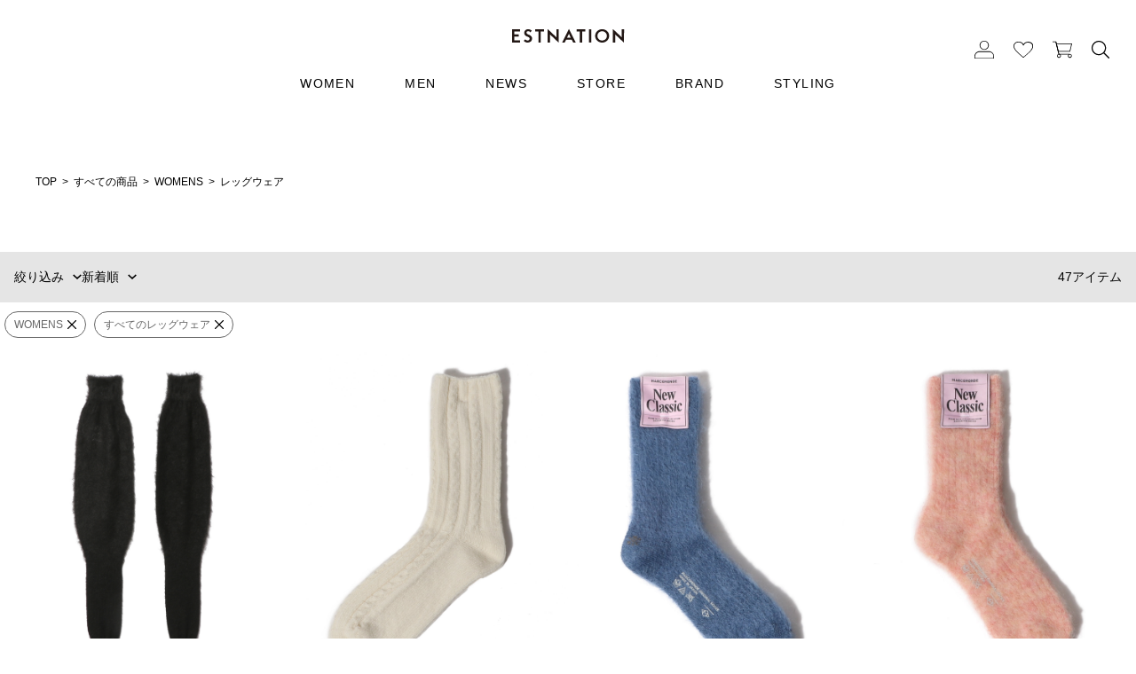

--- FILE ---
content_type: text/html; charset=UTF-8
request_url: https://www.estnation.co.jp/item?sex_id=1&category_id=17
body_size: 35651
content:






<!DOCTYPE html>
<html lang="ja" xmlns:og="http://ogp.me/ns#">
<head>
	<meta charset="UTF-8" />
	<meta http-equiv="content-type" content="text/html; charset=utf-8" />
	<meta http-equiv="Pragma" content="no-cache">
	<meta http-equiv="Cache-Control" content="no-cache">
	<meta http-equiv="Expires" content="-1">
		
				<title>レッグウェア / WOMENS 商品一覧｜ESTNATION ONLINE STORE｜エストネーション 公式通販</title>
<meta name="description" content="WOMENS / レッグウェア の商品一覧です。ESTNATION ONLINE STOREでは、セレクトブランドから上質なオリジナルまで最旬アイテムを取り揃えております。10,000円以上のご購入で送料無料。ポイントなど会員サービスの一部は店舗共通でご利用いただけます。" />
<meta name="keywords" content="WOMENS,レッグウェア,ESTNATION,エストネーション,The SAZABY LEAGUE,サザビーリーグ,公式,通販,オンラインストア,ONLINE STORE" />
		<link rel="shortcut icon" href="/favicon.ico" />

							<link rel="canonical" href="https://www.estnation.co.jp/item?sex_id=1&amp;category_id=17">
						
	<meta http-equiv="Content-Style-Type" content="text/css" />
	<meta http-equiv="Content-Script-Type" content="text/javascript" />
	<meta name="viewport" content="width=device-width, minimum-scale=1.0, maximum-scale=1.0" />
	<meta name="format-detection" content="telephone=no" />

	<link rel='stylesheet' href='//fonts.googleapis.com/css?family=Oswald:400,300' type='text/css'>
	<link rel="stylesheet" href="//maxcdn.bootstrapcdn.com/font-awesome/4.3.0/css/font-awesome.min.css">
		<link type="text/css" rel="stylesheet" href="https://www.estnation.co.jp/assets/front/css/normalize.css?1626326570" />

		<link type="text/css" rel="stylesheet" href="https://www.estnation.co.jp/assets/front/css/foundation.min.css?1626326568" />

		<link type="text/css" rel="stylesheet" href="https://www.estnation.co.jp/assets/front/css/base.css?1626326566" />

		<link type="text/css" rel="stylesheet" href="https://www.estnation.co.jp/assets/front/css/style.css?1742893941" />

		<link type="text/css" rel="stylesheet" href="https://www.estnation.co.jp/assets/front/css/item.css?1749627456" />

		<link type="text/css" rel="stylesheet" href="https://www.estnation.co.jp/assets/front/css/pure-drawer.css?1626326571" />

		<script type="text/javascript" src="https://www.estnation.co.jp/assets/front/js/vendor/modernizr.js?1626326593"></script>

		<script type="text/javascript" src="https://www.estnation.co.jp/assets/front/js/vendor/jquery.min.js?1626326592"></script>

	<script>jQuery.migrateMute = true</script>		<script type="text/javascript" src="https://www.estnation.co.jp/assets/front/js/vendor/jquery-migrate-3.3.2.js?1626326591"></script>

	<!--[if lt IE 9]>
		<base href="<: c().config.static_url_base :>" target="_self">

			<script type="text/javascript" src="https://www.estnation.co.jp/assets/front/js/vendor/html5shiv.js?1626326591"></script>

			<script type="text/javascript" src="https://www.estnation.co.jp/assets/front/js/vendor/nwmatcher-1.2.5-min.js?1626326593"></script>

			<script type="text/javascript" src="https://www.estnation.co.jp/assets/front/js/vendor/selectivizr-1.0.3b.js?1626326594"></script>

			<script type="text/javascript" src="https://www.estnation.co.jp/assets/front/js/vendor/respond.min.js?1626326594"></script>

	<![endif]-->
		<script type="text/javascript" src="https://www.estnation.co.jp/assets/front/js/script.js?1727751470"></script>


			<link type="text/css" rel="stylesheet" href="https://www.estnation.co.jp/assets/front/css/common-style.css?1755849737" />

		<script type="text/javascript" src="https://www.estnation.co.jp/assets/front/js/estnation.js?1710224495"></script>

	
	<meta property="og:title" content="レッグウェア / WOMENS 商品一覧｜ESTNATION ONLINE STORE｜エストネーション 公式通販" />
	<meta property="og:type" content="article" />

	<meta property="og:url" content="https://www.estnation.co.jp/item?sex_id=1&amp;category_id=17" />
	
	<meta property="og:image" content="https://www.estnation.co.jp/assets/front/img/ogp_image.png" />
	<meta property="og:site_name" content="エストネーション公式サイト" />
	<meta property="og:description" content="WOMENS / レッグウェア の商品一覧です。ESTNATION ONLINE STOREでは、セレクトブランドから上質なオリジナルまで最旬アイテムを取り揃えております。10,000円以上のご購入で送料無料。ポイントなど会員サービスの一部は店舗共通でご利用いただけます。" />
	<meta name="twitter:card" content="summary" />

			<script type="text/javascript" src="https://www.estnation.co.jp/assets/front/js/lib/jquery.cookie.js?1626326589"></script>

		<script type="text/javascript" src="https://www.estnation.co.jp/assets/front/js/jquery.popup.js?1626326583"></script>

	
		<script type="text/javascript">
		var unisuggest_url = 'https://s3bizprd.ukw.jp/qsuggest/v1/estnation/';
	</script>
		<script type="text/javascript" src="https://www.estnation.co.jp/assets/front/js/unisuggest/unisuggest.js?1759715165"></script>

	
	
		<script type="text/javascript" src="https://www.estnation.co.jp/assets/front/js/favorite.js?1752548058"></script>


	
	
	<script type="text/javascript">
		var base_url		= 'https://www.estnation.co.jp';
		var base_url_ssl	= 'https://www.estnation.co.jp';
		var device_base_url = '/';
		var apis_url_base   = '/apis/';
		var login_cust_id   = '';
		var store_id		= '1';
		var store_name	  = 'エストネーション公式サイト';
		var dnp_customer_number = '';
		var real_shop_card_no= '';
		var ga_dimension1   = '';
	</script>

			<script type="text/javascript" src="https://www.estnation.co.jp/assets/front/js/jquery.gtm_google_analytics_ec.js?1734485432"></script>

	
		<script type="text/javascript">
		function initializeCustomer(_login_cust_id, _ga_dimension1) {
					}

		$(window).on('load', function() {
			SyncDispInit.execute();
			// sendTaglog();
		});
	</script>

		<script type="text/javascript">
var dataLayer = dataLayer || [];
dataLayer.push({
	PageType: 'Listingpage',
	HashedEmail: '',
	ProductIDList: ["5215821111771","6115869110237","6115869110241",],
	gtmAdsPageType: 'category',
	gtmAdsProductId: '',
	gtmAdsProductValue: ''
});

var currentSexId = '1';
var AdsPageType = "category";
var AdsProductId = "";
var AdsProductValue = "";
</script>

	
		
		
					
			
	<!-- Google Tag Manager -->
	<script>
		(function(w,d,s,l,i) {

			w[l]=w[l]||[];
			w[l].push({'gtm.start': new Date().getTime(),event:'gtm.js'});
			var f=d.getElementsByTagName(s)[0], j=d.createElement(s),dl=l!='dataLayer'?'&l='+l:'';
			j.async=true;
			j.src= 'https://www.googletagmanager.com/gtm.js?id='+i+dl;
			f.parentNode.insertBefore(j,f);

		})(window,document,'script','dataLayer','GTM-KV6C3TK');
	</script>
	<!-- End Google Tag Manager -->

			<link type="text/css" rel="stylesheet" href="https://www.estnation.co.jp/assets/front/css/swiper.css?1626326574" />

		<script type="text/javascript" src="https://www.estnation.co.jp/assets/front/js/jquery.waypoints.js?1626326584"></script>

		<script type="text/javascript" src="https://www.estnation.co.jp/assets/front/js/swiper.js?1626326585"></script>

		<link type="text/css" rel="stylesheet" href="https://www.estnation.co.jp/assets/front/css/item_list_unisearch.css?1738130006" />

		<script type="text/javascript" src="https://www.estnation.co.jp/assets/front/js/vendor/flexslider/jquery.flexslider-min.js?1626326595"></script>

		<script type="text/javascript" src="https://www.estnation.co.jp/assets/front/js/item_list_unisearch.js?1744076970"></script>

	

	<link rel="stylesheet" href="https://cdnjs.cloudflare.com/ajax/libs/noUiSlider/15.6.1/nouislider.css">
	<script src="https://cdnjs.cloudflare.com/ajax/libs/noUiSlider/15.6.1/nouislider.min.js"></script>


			<script type="application/ld+json">
	{
		"@context": "https://schema.org",
		"@type": "BreadcrumbList",
		"itemListElement":
		[
						{
				"@type": "ListItem",
				"position": 1,
				"item":
				{
					"@id": "https://www.estnation.co.jp",
					"name": "HOME"
				}
			}
						,
			{
				"@type": "ListItem",
				"position": 2,
				"item":
				{
															"@id": "https://www.estnation.co.jp/item",
					"name": "すべての商品"
				}
			}
						,
			{
				"@type": "ListItem",
				"position": 3,
				"item":
				{
															"@id": "https://www.estnation.co.jp/item?sex_id=1",
					"name": "WOMENS"
				}
			}
						,
			{
				"@type": "ListItem",
				"position": 4,
				"item":
				{
																										"@id": "https://www.estnation.co.jp/item?sex_id=1&amp;category_id=17",
					"name": "レッグウェア"
				}
			}
					]
	}
</script>	
					
<script type="text/javascript">
	var _ukwhost = "uabizprd.ukw.jp";
	var _ukwq = [];

	function sendTaglog() {	
				_ukwq.push(['_setClient', 'estnation']);
		_ukwq.push(['_setReqURL', location.href]);
		_ukwq.push(['_setRefURL', document.referrer]);

		var taglog_display = 'sp';
		if (749 < $(window).width()) {
			taglog_display = 'pc';
		}
		_ukwq.push(['_setDisplay', taglog_display]);
		_ukwq.push(['_setLoginID', ""]);

								_ukwq.push(['_setNumHit', '47']);
			_ukwq.push(['_setNumDisp', '60']);

							_ukwq.push(['_setNumPage', '1']);
			
						_ukwq.push(['_setWord', ""]);

			_ukwq.push(['_setBrand', ""]);

			var taglog_item_results = [];
							taglog_item_results.push("1_3094_5215821111771");
							taglog_item_results.push("1_3342_6115869110237");
							taglog_item_results.push("1_3342_6115869110241");
							taglog_item_results.push("1_3342_6115869110240");
							taglog_item_results.push("1_3342_5215869091691");
							taglog_item_results.push("1_3650_5215869111780");
							taglog_item_results.push("1_3342_6115869110238");
							taglog_item_results.push("1_3342_6115869110236");
							taglog_item_results.push("1_3342_6115869110235");
							taglog_item_results.push("1_3342_6115869110234");
							taglog_item_results.push("1_3342_5215869081723");
							taglog_item_results.push("1_3324_5215869091874");
							taglog_item_results.push("1_3342_5215869071392");
							taglog_item_results.push("1_3652_5215869091897");
							taglog_item_results.push("1_3652_5215869091895");
							taglog_item_results.push("1_3652_5215869091894");
							taglog_item_results.push("1_388_5215869091887");
							taglog_item_results.push("1_3324_5215869091873");
							taglog_item_results.push("1_3324_5215869091872");
							taglog_item_results.push("1_3324_5215869091869");
							taglog_item_results.push("1_3324_5215869091868");
							taglog_item_results.push("1_3324_5215869091867");
							taglog_item_results.push("1_3324_5215869091870");
							taglog_item_results.push("1_3463_5215898081872");
							taglog_item_results.push("1_3463_5215898081871");
							taglog_item_results.push("1_3533_5215898081856");
							taglog_item_results.push("1_3342_5215869071391");
							taglog_item_results.push("1_3620_5214069080091");
							taglog_item_results.push("1_3524_5121926120009");
							taglog_item_results.push("1_388_9910269088731");
							taglog_item_results.push("1_388_9910269088730");
							taglog_item_results.push("1_388_9910269088729");
							taglog_item_results.push("1_388_9910269088727");
							taglog_item_results.push("1_388_9910269088720");
							taglog_item_results.push("1_972_9910269090022");
							taglog_item_results.push("1_972_9910269100017");
							taglog_item_results.push("1_388_9910269088723");
							taglog_item_results.push("1_388_9910269088721");
							taglog_item_results.push("1_2205_9910269010047");
							taglog_item_results.push("1_388_9910269088689");
							taglog_item_results.push("1_2205_9910269010049");
							taglog_item_results.push("1_2205_9910269010048");
							taglog_item_results.push("1_2205_9910269088704");
							taglog_item_results.push("1_2205_9910269020028");
							taglog_item_results.push("1_2205_9910269020033");
							taglog_item_results.push("1_388_9910269088698");
							taglog_item_results.push("1_972_9910269090021");
						_ukwq.push(['_setSearchResult', taglog_item_results.join(',')]);

			var taglog_sort = '';
												taglog_sort = '';
										_ukwq.push(['_setSort', taglog_sort]);

			var taglog_category = [];
							taglog_category.push("2");
							taglog_category.push("17");
						_ukwq.push(['_setCategory', taglog_category.join(':')]);

			var taglog_params = [];
			const searchParams = new URLSearchParams(window.location.search);
			searchParams.forEach(function(value, key) {
				if (value == '') {
					return;
				}
				
				var taglog_param_list = [
					'sex_id',
					'goods_status_id',
					'outlet',
					'price_from',
					'price_to',
					'color_search_group_id',
					'sold',
					'is_customize_order',
					'type',
					'sale',
					'stock'
				]
				
				if (taglog_param_list.includes(key)) {
					// key == typeだった時、valueに応じてkeyを変更
					if (key == 'type') {
						if (value == 1 || value == 90) {
							key = 'goods_status_id';
						} else if (value == 100) {
							key = 'is_customize_order';
						} else if (value == 102) {
							key = 'sale';
						} else if (value == 101) {
							key = 'outlet';
						}
					}

					if (key == 'stock' && value == 2) {
						return;
					}
					taglog_params.push(key);
				}
			});
			_ukwq.push(['_setFilter', taglog_params.join(',')]);

//			_ukwq.push(['_setP1ReqID', '']);

			_ukwq.push(['_sendSearchLog'] );
		
        		(function() {
			var _ukt = document.createElement('script'); _ukt.type = 'text/javascript'; _ukt.async = true;
			_ukt.src = '//' + _ukwhost + '/taglog/ukwlg.js';
			var _uks = document.getElementsByTagName('script')[0]; _uks.parentNode.insertBefore(_ukt,_uks);
		})();
	}

    	function sendTaglogCart(goods_list) {
		var taglog_cart_add = [];
		var goods_list = data.goods_list;

		for (var index in goods_list) {
			var goods = goods_list[index];
			var cart_detail = [];

			cart_detail.push(goods.list_disp_manage_code);
			cart_detail.push(goods.pod);
			cart_detail.push(goods.current_price_tax_in.replace(',', ''));

			taglog_cart_add.push(cart_detail.join(':'))
		}

		_ukwq.push(['_setCartIn', taglog_cart_add.join(',')]);
		_ukwq.push(['_sendCartLog'] );
	}
</script>
	
		
		<script>
			(function(d) {
				var config = {
					kitId: 'ify0cbq',
					scriptTimeout: 3000,
					async: true
				},
				h=d.documentElement,t=setTimeout(function(){h.className=h.className.replace(/\bwf-loading\b/g,"")+" wf-inactive";},config.scriptTimeout),tk=d.createElement("script"),f=false,s=d.getElementsByTagName("script")[0],a;h.className+=" wf-loading";tk.src='https://use.typekit.net/'+config.kitId+'.js';tk.async=true;tk.onload=tk.onreadystatechange=function(){a=this.readyState;if(f||a&&a!="complete"&&a!="loaded")return;f=true;clearTimeout(t);try{Typekit.load(config)}catch(e){}};s.parentNode.insertBefore(tk,s)
			})(document);
		</script>
	

		<link rel="stylesheet" href="https://use.typekit.net/fog1rpl.css">
	
		<script>
			(function(d) {
				var config = {
				kitId: 'oki2erd',
				scriptTimeout: 3000,
				async: true
				},
				h=d.documentElement,t=setTimeout(function(){h.className=h.className.replace(/\bwf-loading\b/g,"")+" wf-inactive";},config.scriptTimeout),tk=d.createElement("script"),f=false,s=d.getElementsByTagName("script")[0],a;h.className+=" wf-loading";tk.src='https://use.typekit.net/'+config.kitId+'.js';tk.async=true;tk.onload=tk.onreadystatechange=function(){a=this.readyState;if(f||a&&a!="complete"&&a!="loaded")return;f=true;clearTimeout(t);try{Typekit.load(config)}catch(e){}};s.parentNode.insertBefore(tk,s)
		})(document);
		</script>
	
</head>
<body>

<!-- Google Tag Manager (noscript) -->
<noscript><iframe src="https://www.googletagmanager.com/ns.html?id=GTM-KV6C3TK" height="0" width="0" style="display:none;visibility:hidden"></iframe></noscript>
<!-- End Google Tag Manager (noscript) -->

<script type="text/javascript">
	var dataLayer = dataLayer || [];

	var data_layer = {
		page_type: "goods_top",
		page_category: "item",
		page_name: document.title,
		member_login_status: "3"
	};


																																																																																																																																																																																																																																																																																																																																												data_layer.commodity_number_list = ["5215821111771","6115869110237","6115869110241","6115869110240","5215869091691","5215869111780","6115869110238","6115869110236","6115869110235","6115869110234","5215869081723","5215869091874","5215869071392","5215869091897","5215869091895","5215869091894","5215869091887","5215869091873","5215869091872","5215869091869","5215869091868","5215869091867","5215869091870","5215898081872","5215898081871","5215898081856","5215869071391","5214069080091","5121926120009","9910269088731","9910269088730","9910269088729","9910269088727","9910269088720","9910269090022","9910269100017","9910269088723","9910269088721","9910269010047","9910269088689","9910269010049","9910269010048","9910269088704","9910269020028","9910269020033","9910269088698","9910269090021"];
	data_layer.goods_name1_list = ["モヘア アーム レッグウォーマー","ホールガーメント ウールソックス22","モヘアソックス","モヘアソックス","リブタイツ","カシミヤ レッグウォーマー","high quality コットンリブ ソックス","グリッター タビソックス","グリッター ハイソックス","ウールワイドリブ ハイソックス","ラメタイツ","ラメソックス","レースタイツ","Lace ショートソックス","College ラインショートソックス","College ラインロングソックス","コットンソックス","ラメソックス","Tora ラメタイツ","Eira ドットタイツ","Rose レースタイツ","Rose レースタイツ","Harriet アーガイルニーハイソックス","16 ヌードベール","17 リュクスベルベット","ストッキング クリアコーヘン","シアー タビ ソックス","UNUS Socks","Shadow Cashmere Socks","50D ホワイト ストッキング タイツ","30D ドット ストッキング","ラメソックス","コットンタイツ","タイツ","FALKE ﾚｯｸﾞｳｪｱ/ｿｯｸｽ","リブタイツ","ソックス","タイツ","ソックス","コットンタイツ","ストッキング","ソックス","ソックス","ソックス","ストッキング","コットンタイツ","リブタイツ"];
	data_layer.brand_id_list = ["3094","3342","3342","3342","3342","3650","3342","3342","3342","3342","3342","3324","3342","3652","3652","3652","388","3324","3324","3324","3324","3324","3324","3463","3463","3533","3342","3620","3524","388","388","388","388","388","972","972","388","388","2205","388","2205","2205","2205","2205","2205","388","972"];
	data_layer.brand_name_list = ["CFCL","MARCOMONDE","MARCOMONDE","MARCOMONDE","MARCOMONDE","COMOLI","MARCOMONDE","MARCOMONDE","MARCOMONDE","MARCOMONDE","MARCOMONDE","SWEDISH STOCKINGS","MARCOMONDE","CONLEAD","CONLEAD","CONLEAD","BLEUFORET","SWEDISH STOCKINGS","SWEDISH STOCKINGS","SWEDISH STOCKINGS","SWEDISH STOCKINGS","SWEDISH STOCKINGS","SWEDISH STOCKINGS","femozione","femozione","LISOIR","MARCOMONDE","UNUS","God's True Cashmere","BLEUFORET","BLEUFORET","BLEUFORET","BLEUFORET","BLEUFORET","FALKE","FALKE","BLEUFORET","BLEUFORET","Pierre Mantoux","BLEUFORET","Pierre Mantoux","Pierre Mantoux","Pierre Mantoux","Pierre Mantoux","Pierre Mantoux","BLEUFORET","FALKE"];
	data_layer.category_name1_list = [];
	data_layer.category_name2_list = [];
	data_layer.category_name3_list = [];
	data_layer.category_name4_list = [];
	data_layer.item_list_index = [1,2,3,4,5,6,7,8,9,10,11,12,13,14,15,16,17,18,19,20,21,22,23,24,25,26,27,28,29,30,31,32,33,34,35,36,37,38,39,40,41,42,43,44,45,46,47];
	



		


dataLayer.push(data_layer);
</script>


<script type="text/javascript">
	$(document).on('click', '[data-ga_ec_goods_link]', function(eve) {
		var targetDataAttributes = $(this).parents('[data-ga_ec_goods]').data();
		var categories = targetDataAttributes.ga_ec_goods_category.split('/');
		var sendData = {
			"event": "select_item",
			"customer_id": data_layer.customer_id,
			"dnp_customer_number": data_layer.dnp_customer_number,
			"unique_code": data_layer.unique_code,
			"commodity_number": String(targetDataAttributes.ga_ec_goods_id),
			"goods_name1": targetDataAttributes.ga_ec_goods_name,
			"brand_name": targetDataAttributes.ga_ec_goods_brand,
			"index": targetDataAttributes.ga_ec_goods_position
		};

		$(categories).each(function(i, category) {
			i++;
			sendData["category_name" + i] = category;
		});

		dataLayer.push(sendData);
	});
</script>


<div id="wrapper">
		<!-- header -->

<!-- header -->
	
			<header id="header" class="header">
	<nav class="header__nav-left">
		<ul class="nav-left-list tb_only">
			<li><a href="javascript:void(0);" id="nav-menu--show" class="nav-menu"></a></li>
			<li><a href="javascript:void(0);" id="search-area--show">
				<img alt="" width="18" src="https://www.estnation.co.jp/assets/front/img/icon/ico-search-black.svg?1626326655" />
			</a></li>
		</ul>
	</nav>
	<nav class="header__nav">
										<h1 class="header__logo">
			<a href="/">
				<picture>
					<source srcset="/assets/front/img/logo@sp.svg" media="(max-width: 1023px)">
					<img alt="レッグウェア / WOMENS 商品一覧" width="250" height="18" src="https://www.estnation.co.jp/assets/front/img/logo-black.svg?1743417359" />
				</picture>
			</a>
		</h1>
				<ul class="nav-list tb_hide">
			<li class="have-child">
				<a href="https://www.estnation.co.jp/women">WOMEN</a>
				<div class="sub-menu">
					<div class="sub-menu__list">
						<dl class="sub-menu__col">
							<dt class="sub-menu__ttl"><a href="/item?sex_id=1">ALL</a></dt>
							<dd>
								<ul class="sub-menu__link-list">
									<li><a href="/item?sex_id=1&type=1">通常商品</a></li>
									<li><a href="/item?sex_id=1&type=90">予約商品</a></li>
									<li><a href="/item?freeword=EXCLUSIVE&sex_id=1">別注商品</a></li>
									<li><a href="/item?sex_id=1&type=101">OUTLET</a></li>
									<li><a href="/checkeditem">閲覧履歴</a></li>
								</ul>
							</dd>
						</dl>	
						<dl class="sub-menu__col">
							<dt class="sub-menu__ttl"><a href="/item?sex_id=1&category_id=1">WEAR</a></dt>
							<dd>
								<ul class="sub-menu__link-list">
									<li><a href="/item?sex_id=1&category_id=4">トップス</a></li>
									<li><a href="/item?sex_id=1&category_id=5">アウター</a></li>
									<li><a href="/item?sex_id=1&category_id=6">パンツ</a></li>
									<li><a href="/item?sex_id=1&category_id=7">スカート</a></li>
									<li><a href="/item?sex_id=1&category_id=8">ワンピース</a></li>
									<li><a href="/item?sex_id=1&category_id=506">セットアップ</a></li>
									<li><a href="/item?sex_id=1&category_id=10">アンダーウェア</a></li>
								</ul>
							</dd>
						</dl>
						<dl class="sub-menu__col">
							<dt class="sub-menu__ttl"><a href="/item?sex_id=1&category_id=2">GOODS</a></dt>
							<dd>
								<ul class="sub-menu__link-list">
									<li><a href="/item?sex_id=1&category_id=12">バッグ</a></li>
									<li><a href="/item?sex_id=1&category_id=13">シューズ</a></li>
									<li><a href="/item?sex_id=1&category_id=14">財布・カードケース</a></li>
									<li><a href="/item?sex_id=1&category_id=15">腕時計</a></li>
									<li><a href="/item?sex_id=1&category_id=502">アイウェア</a></li>
									<li><a href="/item?sex_id=1&category_id=16">ジュエリー・アクセサリー</a></li>
									<li><a href="/item?sex_id=1&category_id=17">レッグウェア</a></li>
									<li><a href="/item?sex_id=1&category_id=18">帽子</a></li>
									<li><a href="/item?sex_id=1&category_id=19">ベルト</a></li>
									<li><a href="/item?sex_id=1&category_id=20">小物</a></li>
									<li><a href="/item?sex_id=1&category_id=21">傘</a></li>
									<li><a href="/item?sex_id=1&category_id=22">ストール・マフラー</a></li>
								</ul>
							</dd>
						</dl>
						<dl class="sub-menu__col">
							<dt class="sub-menu__ttl"><a href="/item?sex_id=1&category_id=3">HOME</a></dt>
							<dd>
								<ul class="sub-menu__link-list">
									<li><a href="/item?sex_id=1&category_id=512">コスメティック</a></li>
									<li><a href="/item?sex_id=1&category_id=23">ガジェット・ステーショナリー</a></li>
									<li><a href="/item?sex_id=1&category_id=29">その他</a></li>
								</ul>
							</dd>
						</dl>
					</div>
				</div>
			</li>
			<li class="have-child">
				<a href="https://www.estnation.co.jp/men">MEN</a>
				<div class="sub-menu">
					<div class="sub-menu__list">
						<dl class="sub-menu__col">
							<dt class="sub-menu__ttl"><a href="/item?sex_id=2">ALL</a></dt>
							<dd>
								<ul class="sub-menu__link-list">
									<li><a href="/item?sex_id=2&type=1">通常商品</a></li>
									<li><a href="/item?sex_id=2&type=90">予約商品</a></li>
									<li><a href="/item?freeword=EXCLUSIVE&sex_id=2">別注商品</a></li>
									<li><a href="/item?sex_id=2&type=101">OUTLET</a></li>
									<li><a href="/checkeditem">閲覧履歴</a></li>
								</ul>
							</dd>
						</dl>	
						<dl class="sub-menu__col">
							<dt class="sub-menu__ttl"><a href="/item?sex_id=2&category_id=1">WEAR</a></dt>
							<dd>
								<ul class="sub-menu__link-list">
									<li><a href="/item?sex_id=2&category_id=4">トップス</a></li>
									<li><a href="/item?sex_id=2&category_id=5">アウター</a></li>
									<li><a href="/item?sex_id=2&category_id=6">パンツ</a></li>
									<li><a href="/item?sex_id=2&category_id=506">セットアップ</a></li>
									<li><a href="/item?sex_id=2&category_id=9">スーツ</a></li>
									<li><a href="/item?sex_id=2&category_id=10">アンダーウェア</a></li>
								</ul>
							</dd>
						</dl>
						<dl class="sub-menu__col">
							<dt class="sub-menu__ttl"><a href="/item?sex_id=2&category_id=2">GOODS</a></dt>
							<dd>
								<ul class="sub-menu__link-list">
									<li><a href="/item?sex_id=2&category_id=11">ネクタイ</a></li>
									<li><a href="/item?sex_id=2&category_id=12">バッグ</a></li>
									<li><a href="/item?sex_id=2&category_id=13">シューズ</a></li>
									<li><a href="/item?sex_id=2&category_id=14">財布・カードケース</a></li>
									<li><a href="/item?sex_id=2&category_id=15">腕時計</a></li>
									<li><a href="/item?sex_id=2&category_id=502">アイウェア</a></li>
									<li><a href="/item?sex_id=2&category_id=16">ジュエリー・アクセサリー</a></li>
									<li><a href="/item?sex_id=2&category_id=17">レッグウェア</a></li>
									<li><a href="/item?sex_id=2&category_id=18">帽子</a></li>
									<li><a href="/item?sex_id=2&category_id=19">ベルト</a></li>
									<li><a href="/item?sex_id=2&category_id=20">小物</a></li>
									<li><a href="/item?sex_id=2&category_id=21">傘</a></li>
									<li><a href="/item?sex_id=2&category_id=22">ストール・マフラー</a></li>
								</ul>
							</dd>
						</dl>
						<dl class="sub-menu__col">
							<dt class="sub-menu__ttl"><a href="/item?sex_id=2&category_id=3">HOME</a></dt>
							<dd>
								<ul class="sub-menu__link-list">
									<li><a href="/item?sex_id=2&category_id=23">ガジェット・ステーショナリー</a></li>
									<li><a href="/item?sex_id=2&category_id=512">コスメティック</a></li>
									<li><a href="/item?sex_id=2&category_id=29">その他</a></li>
								</ul>
							</dd>
						</dl>
					</div>
				</div>
			</li>
			<li><a href="https://www.estnation.co.jp/feature">NEWS</a></li>
			<li><a href="https://www.estnation.co.jp/store">STORE</a></li>
			<li><a href="https://www.estnation.co.jp/brand/womens">BRAND</a></li>
			<li class="have-child--styling"><a href="https://www.estnation.co.jp/styling">STYLING</a>
				<ul class="styling-sub-menu">
					<li><a href="https://www.estnation.co.jp/styling?user_gender=2">WOMEN</a></li>
					<li><a href="https://www.estnation.co.jp/styling?user_gender=1">MEN</a></li>
				</ul>
			</li>
												</ul>
	</nav>
	<nav id="header__nav-right" class="header__nav-right">
		<ul class="nav-right-list">
			<li class="nav__member">
				<a href="https://www.estnation.co.jp/member">
					<picture><img alt="" width="22" src="https://www.estnation.co.jp/assets/front/img/icon/ico-member-black.svg?1628732517" /></picture>
				</a>
			</li>
			<li class="nav__favorite">
				<a href="https://www.estnation.co.jp/member/favorite">
					<picture><img alt="" width="22" src="https://www.estnation.co.jp/assets/front/img/icon/ico-favorite-black.svg?1628732517" /></picture>
				</a>
			</li>
			<li class="nav__cart">
				<a href="https://www.estnation.co.jp/cart">
					<picture><img alt="" width="22" src="https://www.estnation.co.jp/assets/front/img/icon/ico-cart-black.svg?1628732517" /></picture>
					<span id="header_cart_count" class="header_cart_count count hide"></span>
				</a>
			</li>
			<li class="nav__search tb_hide">
				<div id="search-area" class="search-area">
					<form action="/item" method="get" class="search-form" accept-charset="utf-8">
						<div class="search__input">
							<div class="freeword__input">
								<a id="search-area--close" href="javascript:void(0);" class="search-area--close"></a>
								<input id="freeword_pc" class="freeword form_freeword" placeholder="検索ワード" name="freeword" value="" type="text" autocomplete="off">
								<input type="hidden" name="order_by" value="4">
								<input class="submit" name="search" value="" type="submit" id="form_search">
																							</div>
														<div class="autocomplete-box">
								<ul class="autocomplete-box__list keyword"></ul>
								<ul class="autocomplete-box__list category"></ul>
								<ul class="autocomplete-box__list brand"></ul>
								<ul class="autocomplete-box__list productname"></ul>
							</div>
						</div>
					</form>
				</div>
			</li>
		</ul>
	</nav>
	<div id="search-area--sp" class="search-area--sp tb_only">
		<form action="/item" method="get" class="search-form" accept-charset="utf-8">
			<div class="search__input">
				<div class="freeword__input">
					<a id="search-area--close" href="javascript:void(0);" class="search-area--close"></a>
					<input id="freeword_sp" class="freeword form_freeword" placeholder="検索ワード" name="freeword" value="" type="text" autocomplete="off">
					<input type="hidden" name="order_by" value="4">
					<input class="submit" name="search" value="" type="submit" id="form_search--sp">
														</div>
								<div class="autocomplete-box">
					<ul class="autocomplete-box__list keyword"></ul>
					<ul class="autocomplete-box__list category"></ul>
					<ul class="autocomplete-box__list brand"></ul>
					<ul class="autocomplete-box__list productname"></ul>
				</div>
			</div>
		</form>
	</div>
</header>

<div id="nav-menu--sp" class="nav-menu--sp tb_only">
	<div class="nav-menu__list">
			<ul>
				<li class="have-child"><a href="javascript:void(0);">WOMEN</a>
					<ul class="sub-menu">
						<li><a href="https://www.estnation.co.jp/women">TOP</a></li>
						<li>
							<dl class="sub-menu__cat-block">
								<dt class="sub-menu__cat-block__ttl"><a href="/item?sex_id=1">ALL</a></dt>
								<dd>
									<ul>
										<li><a href="/item?sex_id=1&type=1">通常商品</a></li>
										<li><a href="/item?sex_id=1&type=90">予約商品</a></li>
										<li><a href="/item?freeword=EXCLUSIVE&sex_id=1">別注商品</a></li>
										<li><a href="/item?sex_id=1&type=101">OUTLET</a></li>
									</ul>
								</dd>
							</dl>
						</li>
						<li>
							<dl class="sub-menu__cat-block">
								<dt class="sub-menu__cat-block__ttl"><a href="/item?sex_id=1&category_id=1">WEAR</a></dt>
								<dd>
									<ul>
										<li><a href="/item?sex_id=1&category_id=4">トップス</a></li>
										<li><a href="/item?sex_id=1&category_id=5">アウター</a></li>
										<li><a href="/item?sex_id=1&category_id=6">パンツ</a></li>
										<li><a href="/item?sex_id=1&category_id=7">スカート</a></li>
										<li><a href="/item?sex_id=1&category_id=8">ワンピース</a></li>
										<li><a href="/item?sex_id=1&category_id=506">セットアップ</a></li>
										<li><a href="/item?sex_id=1&category_id=10">アンダーウェア</a></li>
									</ul>
								</dd>
							</dl>
						</li>
						<li>
							<dl class="sub-menu__cat-block">
								<dt class="sub-menu__cat-block__ttl"><a href="/item?sex_id=1&category_id=2">GOODS</a></dt>
								<dd>
									<ul>
										<li><a href="/item?sex_id=1&category_id=12">バッグ</a></li>
										<li><a href="/item?sex_id=1&category_id=13">シューズ</a></li>
										<li><a href="/item?sex_id=1&category_id=14">財布・カードケース</a></li>
										<li><a href="/item?sex_id=1&category_id=15">腕時計</a></li>
										<li><a href="/item?sex_id=1&category_id=502">アイウェア</a></li>
										<li><a href="/item?sex_id=1&category_id=16">ジュエリー・アクセサリー</a></li>
										<li><a href="/item?sex_id=1&category_id=17">レッグウェア</a></li>
										<li><a href="/item?sex_id=1&category_id=18">帽子</a></li>
										<li><a href="/item?sex_id=1&category_id=19">ベルト</a></li>
										<li><a href="/item?sex_id=1&category_id=20">小物</a></li>
										<li><a href="/item?sex_id=1&category_id=21">傘</a></li>
										<li><a href="/item?sex_id=1&category_id=22">ストール・マフラー</a></li>
									</ul>
								</dd>
							</dl>
						</li>
						<li>
							<dl class="sub-menu__cat-block">
								<dt class="sub-menu__cat-block__ttl"><a href="/item?sex_id=1&category_id=3">HOME</a></dt>
								<dd>
									<ul>
										<li><a href="/item?sex_id=1&category_id=512">コスメティック</a></li>
										<li><a href="/item?sex_id=1&category_id=23">ガジェット・ステーショナリー</a></li>
										<li><a href="/item?sex_id=1&category_id=29">その他</a></li>
									</ul>
								</dd>
							</dl>
						</li>
					</ul>
				</li>
				<li class="have-child">
					<a href="javascript:void(0);">MEN</a>
					<ul class="sub-menu">
						<li><a href="https://www.estnation.co.jp/men">TOP</a></li>
						<li>
							<dl class="sub-menu__cat-block">
								<dt class="sub-menu__cat-block__ttl"><a href="/item?sex_id=2">ALL</a></dt>
								<dd>
									<ul>
										<li><a href="/item?sex_id=2&type=1">通常商品</a></li>
										<li><a href="/item?sex_id=2&type=90">予約商品</a></li>
										<li><a href="/item?freeword=EXCLUSIVE&sex_id=2">別注商品</a></li>
										<li><a href="/item?sex_id=2&type=101">OUTLET</a></li>
									</ul>
								</dd>
							</dl>
						</li>
						<li>
							<dl class="sub-menu__cat-block">
								<dt class="sub-menu__cat-block__ttl"><a href="/item?sex_id=2&category_id=1">WEAR</a></dt>
								<dd>
									<ul>
										<li><a href="/item?sex_id=2&category_id=4">トップス</a></li>
										<li><a href="/item?sex_id=2&category_id=5">アウター</a></li>
										<li><a href="/item?sex_id=2&category_id=6">パンツ</a></li>
										<li><a href="/item?sex_id=2&category_id=506">セットアップ</a></li>
										<li><a href="/item?sex_id=2&category_id=9">スーツ</a></li>
										<li><a href="/item?sex_id=2&category_id=10">アンダーウェア</a></li>
									</ul>
								</dd>
							</dl>
						</li>
						<li>
							<dl class="sub-menu__cat-block">
								<dt class="sub-menu__cat-block__ttl"><a href="/item?sex_id=2&category_id=2">GOODS</a></dt>
								<dd>
									<ul>
										<li><a href="/item?sex_id=2&category_id=11">ネクタイ</a></li>
										<li><a href="/item?sex_id=2&category_id=12">バッグ</a></li>
										<li><a href="/item?sex_id=2&category_id=13">シューズ</a></li>
										<li><a href="/item?sex_id=2&category_id=14">財布・カードケース</a></li>
										<li><a href="/item?sex_id=2&category_id=15">腕時計</a></li>
										<li><a href="/item?sex_id=2&category_id=502">アイウェア</a></li>
										<li><a href="/item?sex_id=2&category_id=16">ジュエリー・アクセサリー</a></li>
										<li><a href="/item?sex_id=2&category_id=17">レッグウェア</a></li>
										<li><a href="/item?sex_id=2&category_id=18">帽子</a></li>
										<li><a href="/item?sex_id=2&category_id=19">ベルト</a></li>
										<li><a href="/item?sex_id=2&category_id=20">小物</a></li>
										<li><a href="/item?sex_id=2&category_id=21">傘</a></li>
										<li><a href="/item?sex_id=2&category_id=22">ストール・マフラー</a></li>

									</ul>
								</dd>
							</dl>
						</li>
						<li>
							<dl class="sub-menu__cat-block">
								<dt class="sub-menu__cat-block__ttl"><a href="/item?sex_id=2&category_id=3">HOME</a></dt>
								<dd>
									<ul>
										<li><a href="/item?sex_id=2&category_id=23">ガジェット・ステーショナリー</a></li>
										<li><a href="/item?sex_id=2&category_id=512">コスメティック</a></li>
										<li><a href="/item?sex_id=2&category_id=29">その他</a></li>
									</ul>
								</dd>
							</dl>
						</li>
					</ul>
				</li>

				<li class="have-child"><a href="javascript:void(0);">STYLING</a>
					<ul class="sub-menu">
						<li><a href="https://www.estnation.co.jp/styling">ALL</a></li>
						<li><a href="https://www.estnation.co.jp/styling?user_gender=2">WOMEN</a></li>
						<li><a href="https://www.estnation.co.jp/styling?user_gender=1">MEN</a></li>
					</ul>
				</li>
																	<li><a href="https://www.estnation.co.jp/feature">NEWS</a></li>
				<li><a href="https://www.estnation.co.jp/store">STORE</a></li>
				<li><a href="https://www.estnation.co.jp/brand/womens">BRAND</a></li>
				<li><a href="https://www.estnation.co.jp/information">INFORMATION</a></li>
				<li><a href="https://www.estnation.co.jp/checkeditem">閲覧履歴</a></li>
			</ul>
			<div class="nav-menu__bottom">
				<ul class="sns-list">
					<li><a target="_blank" href="https://www.instagram.com/estnation_jp"><img alt="" width="20" src="https://www.estnation.co.jp/assets/front/img/icon/ico-insta-black.svg?1626326653" /></a></li>
					<li><a target="_blank" href="https://www.facebook.com/estnation"><img alt="" width="22" src="https://www.estnation.co.jp/assets/front/img/icon/ico-fb-black.svg?1626326652" /></a></li>
					<li><a target="_blank" href="https://twitter.com/estnation"><img alt="" width="20" src="https://www.estnation.co.jp/assets/front/img/icon/ico-x-black.svg?1706753586" /></a></li>
					<li><a target="_blank" href="https://page.line.me/akh7194l"><img alt="" width="20" src="https://www.estnation.co.jp/assets/front/img/icon/ico-line-black.svg?1626326653" /></a></li>
				</ul>
				<ul class="app-list">
					<li><a target="_blank" href="https://yappli.plus/estnation/"><img alt="" width="239" src="https://www.estnation.co.jp/assets/front/img/apple-store.svg?1626857567" /></a></li>
					<li class="app--google"><a target="_blank" href="https://play.google.com/store/apps/details?id=li.yapp.app1AEE1E90&hl=ja&gl=US"><img alt="" width="239" src="https://www.estnation.co.jp/assets/front/img/google-play-badge.svg?1626857567" /></a></li>
				</ul>
				<ul>
					<li><a href="https://www.estnation.co.jp/members">メンバーサービス</a></li>
					<li><a href="https://www.estnation.co.jp/help">HELP</a></li>
					<li><a href="https://www.estnation.co.jp/faq">FAQ</a></li>
					<li><a href="https://www.estnation.co.jp/contact">CONTACT</a></li>
					<li><a href="https://www.estnation.co.jp/mailmagazine/add">MAIL MAGAZINE</a></li>
					<li><a href="https://www.estnation.co.jp/company">会社概要</a></li>
					<li><a href="https://www.estnation.co.jp/recruit">採用情報</a></li>
					<li><a href="https://www.estnation.co.jp/terms">利用規約</a></li>
					<li><a href="https://www.estnation.co.jp/privacy">個人情報保護方針</a></li>
					<li><a href="https://www.estnation.co.jp/cookie_policy">クッキーポリシー</a></li>
					<li><a href="https://www.estnation.co.jp/legal">特定商取引法に基づく通販の表記</a></li>
				</ul>
			</div>
		</div>
</div>
	
<!-- /header -->

			<div class="crumbsList">
        <div class="row">
        <div class="small-12 column">
            <!-- bread crumbs -->
            <ol class="clearfix">
                <li class="first"><a href="https://www.estnation.co.jp/">TOP</a></li>
                                                                                                                <li class="child leftArrow "><a href="/item"><span>すべての商品</span></a></li>
                                                                                                                                                            <li class="child leftArrow "><a href="/item?sex_id=1"><span>WOMENS</span></a></li>
                                                                                                                                                            <li class="child leftArrow last"><span>レッグウェア</span></li>
                                                                        </ol>
            <!-- /bread crumbs -->
        </div>
    </div>
    </div>
	
		<div id="goods_quick_view" class="reveal-modal" data-reveal=""></div>

			
	<div class="mainContents">
		<div id="overlay" class="overlay"></div>

		<div class="scrollable-buttons">
														<span class="search_filter-button" data-column="sex" data-param_name="sex_id" data-id="1">
					WOMENS<span></span>
					<button></button>
				</span>
						
										<span class="search_filter-button" data-column="category" data-param_name="category_id" data-id="17">
					すべてのレッグウェア <span></span>
					<button></button>
				</span>
									
																																																																			
												
		</div>
				
		

			<div class="row search-area">
				<div class="search-area__inner">
					<div class="searchArea">
						<div class="top-button-container">
							<div class="searchItem conditions">
								<a data-slide="filter" class="slide--show" href="javascript:void(0)">絞り込み</a>
							</div>
							<div class="searchItem conditions">
								<a data-slide="sort" class="slide--show" href="javascript:void(0)">新着順</a>
							</div>
						</div>
					</div>
					<p class="num">47アイテム</p>
				</div>
			</div>
			<div class="row"><div class="itemList"><form action="https://www.estnation.co.jp/item" method="get" id="filterForm" aria-hidden="true" accept-charset="utf-8"><div class="drawer-area"><div class="pc-menu-list"><input name="goods_group_id" value="" type="hidden" id="form_goods_group_id" /><input name="category_id" value="17" type="hidden" id="form_category_id" /><input name="brand_id" value="" type="hidden" id="form_brand_id" /><input name="type" value="" type="hidden" id="form_type" /><input name="color_search_group_id" value="" type="hidden" id="form_color_search_group_id" /><input name="price_to" value="" type="hidden" id="form_price_to" /><input name="price_from" value="" type="hidden" id="form_price_from" /><input name="sex_id" value="1" type="hidden" id="form_sex_id" /><input name="stock" value="" type="hidden" id="form_stock" /><div id="slide-box--filter" class="slide-box searchArea"><div class="filter-close-container"><span class="close-filter-btn pc"><svg width="14" height="14" viewBox="0 0 14 14" fill="none" xmlns="http://www.w3.org/2000/svg"><path d="M14 1.41L12.59 0L7 5.59L1.41 0L0 1.41L5.59 7L0 12.59L1.41 14L7 8.41L12.59 14L14 12.59L8.41 7L14 1.41Z" fill="black"/></svg></span><span>絞り込み</span><span></span><span class="close-filter-btn sp"><svg width="14" height="14" viewBox="0 0 14 14" fill="none" xmlns="http://www.w3.org/2000/svg"><path d="M14 1.41L12.59 0L7 5.59L1.41 0L0 1.41L5.59 7L0 12.59L1.41 14L7 8.41L12.59 14L14 12.59L8.41 7L14 1.41Z" fill="black"/></svg></span></div><div class="filter-body-wrapper"><div class="filter-search-container"><input id="freeword" class="freeword form_freeword unisearch" placeholder="検索ワード" name="freeword" value="" type="text" autocomplete="off"></div><div class="autocomplete-box unisearch"><ul class="autocomplete-box__list keyword"></ul><ul class="autocomplete-box__list category"></ul><ul class="autocomplete-box__list brand"></ul><ul class="autocomplete-box__list productname"></ul></div><div class="filter-gender-select"><a id="womens-btn">WOMENS</a><a id="mens-btn">MENS</a></div><ul class="filter-list filter-list-wrapper" id="womens_filter" style="display: block;" data-sex_id="1"><li class="pc-category searchItem conditions"><a class="open-list--show sm-category-btn" id="category-btn" href="javascript:void(0)"><span>カテゴリー</span><div class="category filter-buttons"><span class="filter-button filted-contents" data-name="すべてのレッグウェア" data-id="17" data-column="category">すべてのレッグウェア<button type="button" class="filter-close">×</button></span></div></a><ul class="category-choice open-list open-list--show filter-list pc-contents" style="display: none;"><span class="top-category-label">GOODS</span><input type="checkbox" name="category_ids"  value="2" id="womens_filter_pc-category-2" label="GOODS"><li><a class="open-list--show main-category" href="javascript:void(0)">レッグウェア</a><ul class="open-list open-list--show filter-list__inner sub-caregory" style="display: none;"><li class="sub-category-item all-item"><input type="checkbox" name="category_ids" checked value="2:17" id="womens_filter_pc-category-17" label="すべてのレッグウェア"><label for="womens_filter_pc-category-17">すべてのレッグウェア</label></li><li class="sub-category-item child-item"><input type="checkbox" name="category_ids"  value="2:17:120" id="womens_filter_pc-category-120"><label for="womens_filter_pc-category-120">ソックス</label></li><li class="sub-category-item child-item"><input type="checkbox" name="category_ids"  value="2:17:121" id="womens_filter_pc-category-121"><label for="womens_filter_pc-category-121">タイツ・ストッキング</label></li></ul></li><li><a class="open-list--show main-category" href="javascript:void(0)">小物</a><ul class="open-list open-list--show filter-list__inner sub-caregory" style="display: none;"><li class="sub-category-item all-item"><input type="checkbox" name="category_ids"  value="2:20" id="womens_filter_pc-category-20" label="すべての小物"><label for="womens_filter_pc-category-20">すべての小物</label></li><li class="sub-category-item child-item"><input type="checkbox" name="category_ids"  value="2:20:129" id="womens_filter_pc-category-129"><label for="womens_filter_pc-category-129">手袋</label></li></ul></li></ul></li><li class="sm-category"><div class="filter-close-container" style="color: black;"><span class="close-category-btn" data-column="category"><svg width="24" height="24" viewBox="0 0 24 24" fill="none" xmlns="http://www.w3.org/2000/svg"><path d="M15.41 16.59L10.83 12L15.41 7.41L14 6L8 12L14 18L15.41 16.59Z" fill="black"/></svg></span><span>カテゴリー</span><span class="close-filter-btn"><svg width="14" height="14" viewBox="0 0 14 14" fill="none" xmlns="http://www.w3.org/2000/svg"><path d="M14 1.41L12.59 0L7 5.59L1.41 0L0 1.41L5.59 7L0 12.59L1.41 14L7 8.41L12.59 14L14 12.59L8.41 7L14 1.41Z" fill="black"/></svg></span></div><ul class="category-choice open-list open-list--show filter-list sm-contents"><span class="top-category-label">GOODS</span><input type="checkbox" name="category_ids"  value="2" id="womens_filter_sm-category-2" label="GOODS"><li><a class="open-sub-category" href="javascript:void(0)">レッグウェア</a><ul class="open-list open-list--show filter-list__inner" style="display: none;"><li class="sub-category-item all-item"><input type="checkbox" name="category_ids" checked value="2:17" id="womens_filter_sm-category-17" label="すべてのレッグウェア"><label for="womens_filter_sm-category-17">すべてのレッグウェア</label></li><li class="sub-category-item child-item"><input type="checkbox" name="category_ids"  value="2:17:120" id="womens_filter_sm-category-120" label="ソックス"><label for="womens_filter_sm-category-120">ソックス</label></li><li class="sub-category-item child-item"><input type="checkbox" name="category_ids"  value="2:17:121" id="womens_filter_sm-category-121" label="タイツ・ストッキング"><label for="womens_filter_sm-category-121">タイツ・ストッキング</label></li></ul></li><li><a class="open-sub-category" href="javascript:void(0)">小物</a><ul class="open-list open-list--show filter-list__inner" style="display: none;"><li class="sub-category-item all-item"><input type="checkbox" name="category_ids"  value="2:20" id="womens_filter_sm-category-20" label="すべての小物"><label for="womens_filter_sm-category-20">すべての小物</label></li><li class="sub-category-item child-item"><input type="checkbox" name="category_ids"  value="2:20:129" id="womens_filter_sm-category-129" label="手袋"><label for="womens_filter_sm-category-129">手袋</label></li></ul></li></ul><div class="bottom-button-container"><button class="select-button black-btn full-btn" data-filter_column="category">選択する</button></div></li><li class="pc-brand searchItem conditions"><a class="open-list--show sm-brand-btn" id="brand-btn" href="javascript:void(0)"><span>ブランド</span><div class="brand filter-buttons"></div></a><div class="open-list open-list--scroll pc-contents"><div class="brand-search-container"><div class="alphabet-search"><a id="indexA" class="alphabet-box">A</a><a id="indexB" class="alphabet-box">B</a><a id="indexC" class="alphabet-box">C</a><a id="indexD" class="alphabet-box">D</a><a id="indexE" class="alphabet-box">E</a><a id="indexF" class="alphabet-box">F</a><a id="indexG" class="alphabet-box">G</a><a id="indexH" class="alphabet-box">H</a><a id="indexI" class="alphabet-box">I</a><a id="indexJ" class="alphabet-box">J</a><a id="indexK" class="alphabet-box">K</a><a id="indexL" class="alphabet-box">L</a><a id="indexM" class="alphabet-box">M</a><a id="indexN" class="alphabet-box">N</a><a id="indexO" class="alphabet-box">O</a><a id="indexP" class="alphabet-box">P</a><a id="indexQ" class="alphabet-box">Q</a><a id="indexR" class="alphabet-box">R</a><a id="indexS" class="alphabet-box">S</a><a id="indexT" class="alphabet-box">T</a><a id="indexU" class="alphabet-box">U</a><a id="indexV" class="alphabet-box">V</a><a id="indexW" class="alphabet-box">W</a><a id="indexX" class="alphabet-box">X</a><a id="indexY" class="alphabet-box">Y</a><a id="indexZ" class="alphabet-box">Z</a><a id="indexOther" class="alphabet-box" style="width: 90px;">その他</a></div><ul class="brand-search-results"><li class="indexB" ><input type="checkbox" name="brand_ids" value="388" id="womens_filter_pc-brand-388" label="BLEUFORET" ><label for="womens_filter_pc-brand-388">BLEUFORET</label></input></li><li class="indexC" ><input type="checkbox" name="brand_ids" value="3094" id="womens_filter_pc-brand-3094" label="CFCL" ><label for="womens_filter_pc-brand-3094">CFCL</label></input></li><li class="indexC" ><input type="checkbox" name="brand_ids" value="3650" id="womens_filter_pc-brand-3650" label="COMOLI" ><label for="womens_filter_pc-brand-3650">COMOLI</label></input></li><li class="indexC" ><input type="checkbox" name="brand_ids" value="3652" id="womens_filter_pc-brand-3652" label="CONLEAD" ><label for="womens_filter_pc-brand-3652">CONLEAD</label></input></li><li class="indexF" ><input type="checkbox" name="brand_ids" value="972" id="womens_filter_pc-brand-972" label="FALKE" ><label for="womens_filter_pc-brand-972">FALKE</label></input></li><li class="indexF" ><input type="checkbox" name="brand_ids" value="3463" id="womens_filter_pc-brand-3463" label="femozione" ><label for="womens_filter_pc-brand-3463">femozione</label></input></li><li class="indexG" ><input type="checkbox" name="brand_ids" value="3524" id="womens_filter_pc-brand-3524" label="God&#039;s True Cashmere" ><label for="womens_filter_pc-brand-3524">God&#039;s True Cashmere</label></input></li><li class="indexL" ><input type="checkbox" name="brand_ids" value="3533" id="womens_filter_pc-brand-3533" label="LISOIR" ><label for="womens_filter_pc-brand-3533">LISOIR</label></input></li><li class="indexM" ><input type="checkbox" name="brand_ids" value="3342" id="womens_filter_pc-brand-3342" label="MARCOMONDE" ><label for="womens_filter_pc-brand-3342">MARCOMONDE</label></input></li><li class="indexP" ><input type="checkbox" name="brand_ids" value="2205" id="womens_filter_pc-brand-2205" label="Pierre Mantoux" ><label for="womens_filter_pc-brand-2205">Pierre Mantoux</label></input></li><li class="indexS" ><input type="checkbox" name="brand_ids" value="3324" id="womens_filter_pc-brand-3324" label="SWEDISH STOCKINGS" ><label for="womens_filter_pc-brand-3324">SWEDISH STOCKINGS</label></input></li><li class="indexU" ><input type="checkbox" name="brand_ids" value="3620" id="womens_filter_pc-brand-3620" label="UNUS" ><label for="womens_filter_pc-brand-3620">UNUS</label></input></li></ul></div><button id="scroll-top" class="scroll-top pc" type="button">Top</button></div></li><li class="sm-brand" style="display: none;"><div class="filter-close-container" style="color: black;"><span class="close-brand-btn" data-column="brand"><svg width="24" height="24" viewBox="0 0 24 24" fill="none" xmlns="http://www.w3.org/2000/svg"><path d="M15.41 16.59L10.83 12L15.41 7.41L14 6L8 12L14 18L15.41 16.59Z" fill="black"/></svg></span><span>ブランド</span><span class="close-filter-btn" data-column="brand"><svg width="14" height="14" viewBox="0 0 14 14" fill="none" xmlns="http://www.w3.org/2000/svg"><path d="M14 1.41L12.59 0L7 5.59L1.41 0L0 1.41L5.59 7L0 12.59L1.41 14L7 8.41L12.59 14L14 12.59L8.41 7L14 1.41Z" fill="black"/></svg></span></div><div class="brand-search-container"><div class="brand-content"><div class="alphabet-search"><a id="sm-indexA" class="alphabet-box">A</a><a id="sm-indexB" class="alphabet-box">B</a><a id="sm-indexC" class="alphabet-box">C</a><a id="sm-indexD" class="alphabet-box">D</a><a id="sm-indexE" class="alphabet-box">E</a><a id="sm-indexF" class="alphabet-box">F</a><a id="sm-indexG" class="alphabet-box">G</a><a id="sm-indexH" class="alphabet-box">H</a><a id="sm-indexI" class="alphabet-box">I</a><a id="sm-indexJ" class="alphabet-box">J</a><a id="sm-indexK" class="alphabet-box">K</a><a id="sm-indexL" class="alphabet-box">L</a><a id="sm-indexM" class="alphabet-box">M</a><a id="sm-indexN" class="alphabet-box">N</a><a id="sm-indexO" class="alphabet-box">O</a><a id="sm-indexP" class="alphabet-box">P</a><a id="sm-indexQ" class="alphabet-box">Q</a><a id="sm-indexR" class="alphabet-box">R</a><a id="sm-indexS" class="alphabet-box">S</a><a id="sm-indexT" class="alphabet-box">T</a><a id="sm-indexU" class="alphabet-box">U</a><a id="sm-indexV" class="alphabet-box">V</a><a id="sm-indexW" class="alphabet-box">W</a><a id="sm-indexX" class="alphabet-box">X</a><a id="sm-indexY" class="alphabet-box">Y</a><a id="sm-indexZ" class="alphabet-box">Z</a><a id="sm-indexOther" class="alphabet-box" style="width: 90px;">その他</a></div><ul class="brand-search-results filter-list sm-contents"><li class="sm-indexB" ><input type="checkbox" name="brand_ids" value="388" id="womens_filter_sm-brand-388" label="BLEUFORET" ><label for="womens_filter_sm-brand-388">BLEUFORET</label></input></li><li class="sm-indexC" ><input type="checkbox" name="brand_ids" value="3094" id="womens_filter_sm-brand-3094" label="CFCL" ><label for="womens_filter_sm-brand-3094">CFCL</label></input></li><li class="sm-indexC" ><input type="checkbox" name="brand_ids" value="3650" id="womens_filter_sm-brand-3650" label="COMOLI" ><label for="womens_filter_sm-brand-3650">COMOLI</label></input></li><li class="sm-indexC" ><input type="checkbox" name="brand_ids" value="3652" id="womens_filter_sm-brand-3652" label="CONLEAD" ><label for="womens_filter_sm-brand-3652">CONLEAD</label></input></li><li class="sm-indexF" ><input type="checkbox" name="brand_ids" value="972" id="womens_filter_sm-brand-972" label="FALKE" ><label for="womens_filter_sm-brand-972">FALKE</label></input></li><li class="sm-indexF" ><input type="checkbox" name="brand_ids" value="3463" id="womens_filter_sm-brand-3463" label="femozione" ><label for="womens_filter_sm-brand-3463">femozione</label></input></li><li class="sm-indexG" ><input type="checkbox" name="brand_ids" value="3524" id="womens_filter_sm-brand-3524" label="God&#039;s True Cashmere" ><label for="womens_filter_sm-brand-3524">God&#039;s True Cashmere</label></input></li><li class="sm-indexL" ><input type="checkbox" name="brand_ids" value="3533" id="womens_filter_sm-brand-3533" label="LISOIR" ><label for="womens_filter_sm-brand-3533">LISOIR</label></input></li><li class="sm-indexM" ><input type="checkbox" name="brand_ids" value="3342" id="womens_filter_sm-brand-3342" label="MARCOMONDE" ><label for="womens_filter_sm-brand-3342">MARCOMONDE</label></input></li><li class="sm-indexP" ><input type="checkbox" name="brand_ids" value="2205" id="womens_filter_sm-brand-2205" label="Pierre Mantoux" ><label for="womens_filter_sm-brand-2205">Pierre Mantoux</label></input></li><li class="sm-indexS" ><input type="checkbox" name="brand_ids" value="3324" id="womens_filter_sm-brand-3324" label="SWEDISH STOCKINGS" ><label for="womens_filter_sm-brand-3324">SWEDISH STOCKINGS</label></input></li><li class="sm-indexU" ><input type="checkbox" name="brand_ids" value="3620" id="womens_filter_sm-brand-3620" label="UNUS" ><label for="womens_filter_sm-brand-3620">UNUS</label></input></li></ul><button id="scroll-top-sp" class="scroll-top sp" type="button">Top</button></div></div><div class="bottom-button-container"><button class="select-button black-btn full-btn" data-filter_column="brand">選択する</button></div></li><li class="pc-type searchItem conditions"><a class="open-list--show sm-type-btn" id="type-btn" href="javascript:void(0)"><span>販売タイプ</span><div class="type filter-buttons"></div></a><ul class="open-list type-choice pc-contents"><li class="sub-category-item" style="border: none;"><input type="checkbox" name="types" value="1" id="womens_filter_pc-type-1" label="通常商品" ><label class="type-select-box " for="womens_filter_pc-type-1">通常商品</label></li><li class="sub-category-item" style="border: none;"><input type="checkbox" name="types" value="90" id="womens_filter_pc-type-90" label="予約商品" ><label class="type-select-box " for="womens_filter_pc-type-90">予約商品</label></li><li class="sub-category-item" style="border: none;"><input type="checkbox" name="types" value="100" id="womens_filter_pc-type-100" label="カスタムオーダー" ><label class="type-select-box " for="womens_filter_pc-type-100">カスタムオーダー</label></li><li class="sub-category-item" style="border: none;"><input type="checkbox" name="types" value="102" id="womens_filter_pc-type-102" label="セール商品" ><label class="type-select-box " for="womens_filter_pc-type-102">セール商品</label></li><li class="sub-category-item" style="border: none;"><input type="checkbox" name="types" value="101" id="womens_filter_pc-type-101" label="アウトレット商品" ><label class="type-select-box " for="womens_filter_pc-type-101">アウトレット商品</label></li></ul></li><li class="sm-type" style="display: none;"><div class="filter-close-container" style="color: black;"><span class="close-type-btn" data-column="type"><svg width="24" height="24" viewBox="0 0 24 24" fill="none" xmlns="http://www.w3.org/2000/svg"><path d="M15.41 16.59L10.83 12L15.41 7.41L14 6L8 12L14 18L15.41 16.59Z" fill="black"/></svg></span><span>販売タイプ</span><span class="close-filter-btn" data-column="type"><svg width="14" height="14" viewBox="0 0 14 14" fill="none" xmlns="http://www.w3.org/2000/svg"><path d="M14 1.41L12.59 0L7 5.59L1.41 0L0 1.41L5.59 7L0 12.59L1.41 14L7 8.41L12.59 14L14 12.59L8.41 7L14 1.41Z" fill="black"/></svg></span></div><ul class="open-list type-choice filter-list sm-contents"><li class="sub-category-item" style="border: none;"><input type="checkbox" value="1" name="types" id="womens_filter_sm-type-1" label="通常商品" ><label class="type-select-box " for="womens_filter_sm-type-1">通常商品</label></li><li class="sub-category-item" style="border: none;"><input type="checkbox" value="90" name="types" id="womens_filter_sm-type-90" label="予約商品" ><label class="type-select-box " for="womens_filter_sm-type-90">予約商品</label></li><li class="sub-category-item" style="border: none;"><input type="checkbox" value="100" name="types" id="womens_filter_sm-type-100" label="カスタムオーダー" ><label class="type-select-box " for="womens_filter_sm-type-100">カスタムオーダー</label></li><li class="sub-category-item" style="border: none;"><input type="checkbox" value="102" name="types" id="womens_filter_sm-type-102" label="セール商品" ><label class="type-select-box " for="womens_filter_sm-type-102">セール商品</label></li><li class="sub-category-item" style="border: none;"><input type="checkbox" value="101" name="types" id="womens_filter_sm-type-101" label="アウトレット商品" ><label class="type-select-box " for="womens_filter_sm-type-101">アウトレット商品</label></li></ul><div class="bottom-button-container"><button class="select-button black-btn full-btn" data-filter_column="type">選択する</button></div></li><li class="pc-color searchItem conditions"><a class="open-list--show sm-color-btn" href="javascript:void(0)"><span>カラー</span><div class="color filter-buttons"></div></a><div class="open-list color-choice"><ul class="color_select clearfix pc-contents filter-list"><li class="color-select-item"><input type="checkbox" name="color_search_group_ids" id="womens_filter_pc-color-2" value="2" ><label for="womens_filter_pc-color-2"><a class="filter_chip jsFiltering" title="ホワイト"style="background-color: #ffffff !important;"href="javascript: void(0);"data-filtering-target-name="color_search_group_id"data-filtering-target-value="2"data-is-checked="false"></a>ホワイト</label></li><li class="color-select-item"><input type="checkbox" name="color_search_group_ids" id="womens_filter_pc-color-4" value="4" ><label for="womens_filter_pc-color-4"><a class="filter_chip jsFiltering" title="グレー"style="background-color: #a9a9a9 !important;"href="javascript: void(0);"data-filtering-target-name="color_search_group_id"data-filtering-target-value="4"data-is-checked="false"></a>グレー</label></li><li class="color-select-item"><input type="checkbox" name="color_search_group_ids" id="womens_filter_pc-color-5" value="5" ><label for="womens_filter_pc-color-5"><a class="filter_chip jsFiltering" title="ブラック"style="background-color: #000000 !important;"href="javascript: void(0);"data-filtering-target-name="color_search_group_id"data-filtering-target-value="5"data-is-checked="false"></a>ブラック</label></li><li class="color-select-item"><input type="checkbox" name="color_search_group_ids" id="womens_filter_pc-color-3" value="3" ><label for="womens_filter_pc-color-3"><a class="filter_chip jsFiltering" title="ベージュ"style="background-color: #d2b48c !important;"href="javascript: void(0);"data-filtering-target-name="color_search_group_id"data-filtering-target-value="3"data-is-checked="false"></a>ベージュ</label></li><li class="color-select-item"><input type="checkbox" name="color_search_group_ids" id="womens_filter_pc-color-9" value="9" ><label for="womens_filter_pc-color-9"><a class="filter_chip jsFiltering" title="ブラウン"style="background-color: #502100 !important;"href="javascript: void(0);"data-filtering-target-name="color_search_group_id"data-filtering-target-value="9"data-is-checked="false"></a>ブラウン</label></li><li class="color-select-item"><input type="checkbox" name="color_search_group_ids" id="womens_filter_pc-color-12" value="12" ><label for="womens_filter_pc-color-12"><a class="filter_chip jsFiltering" title="ブルー"style="background-color: #0000cd !important;"href="javascript: void(0);"data-filtering-target-name="color_search_group_id"data-filtering-target-value="12"data-is-checked="false"></a>ブルー</label></li><li class="color-select-item"><input type="checkbox" name="color_search_group_ids" id="womens_filter_pc-color-11" value="11" ><label for="womens_filter_pc-color-11"><a class="filter_chip jsFiltering" title="グリーン"style="background-color: #228b22 !important;"href="javascript: void(0);"data-filtering-target-name="color_search_group_id"data-filtering-target-value="11"data-is-checked="false"></a>グリーン</label></li><li class="color-select-item"><input type="checkbox" name="color_search_group_ids" id="womens_filter_pc-color-6" value="6" ><label for="womens_filter_pc-color-6"><a class="filter_chip jsFiltering" title="レッド"style="background-color: #cc0000 !important;"href="javascript: void(0);"data-filtering-target-name="color_search_group_id"data-filtering-target-value="6"data-is-checked="false"></a>レッド</label></li><li class="color-select-item"><input type="checkbox" name="color_search_group_ids" id="womens_filter_pc-color-7" value="7" ><label for="womens_filter_pc-color-7"><a class="filter_chip jsFiltering" title="ピンク"style="background-color: #ffd3db !important;"href="javascript: void(0);"data-filtering-target-name="color_search_group_id"data-filtering-target-value="7"data-is-checked="false"></a>ピンク</label></li><li class="color-select-item"><input type="checkbox" name="color_search_group_ids" id="womens_filter_pc-color-10" value="10" ><label for="womens_filter_pc-color-10"><a class="filter_chip jsFiltering" title="イエロー"style="background-color: #ffff00 !important;"href="javascript: void(0);"data-filtering-target-name="color_search_group_id"data-filtering-target-value="10"data-is-checked="false"></a>イエロー</label></li><li class="color-select-item"><input type="checkbox" name="color_search_group_ids" id="womens_filter_pc-color-13" value="13" ><label for="womens_filter_pc-color-13"><a class="filter_chip jsFiltering" title="パープル"style="background-color: #8a2be2 !important;"href="javascript: void(0);"data-filtering-target-name="color_search_group_id"data-filtering-target-value="13"data-is-checked="false"></a>パープル</label></li><li class="color-select-item"><input type="checkbox" name="color_search_group_ids" id="womens_filter_pc-color-14" value="14" ><label for="womens_filter_pc-color-14"><a class="filter_chip jsFiltering" title="ゴールド"style="background-color: #bdb76b !important;"href="javascript: void(0);"data-filtering-target-name="color_search_group_id"data-filtering-target-value="14"data-is-checked="false"></a>ゴールド</label></li><li class="color-select-item"><input type="checkbox" name="color_search_group_ids" id="womens_filter_pc-color-15" value="15" ><label for="womens_filter_pc-color-15"><a class="filter_chip jsFiltering" title="シルバー"style="background-color: #dcdcdc !important;"href="javascript: void(0);"data-filtering-target-name="color_search_group_id"data-filtering-target-value="15"data-is-checked="false"></a>シルバー</label></li><li class="color-select-item"><input type="checkbox" name="color_search_group_ids" id="womens_filter_pc-color-16" value="16" ><label for="womens_filter_pc-color-16"><a class="filter_chip jsFiltering" title="ブロンズ"style="background-color: #7f2200 !important;"href="javascript: void(0);"data-filtering-target-name="color_search_group_id"data-filtering-target-value="16"data-is-checked="false"></a>ブロンズ</label></li></ul></div></li><li class="sm-color" style="display: none;"><div class="filter-close-container" style="color: black;"><span class="close-color-btn" data-column="color"><svg width="24" height="24" viewBox="0 0 24 24" fill="none" xmlns="http://www.w3.org/2000/svg"><path d="M15.41 16.59L10.83 12L15.41 7.41L14 6L8 12L14 18L15.41 16.59Z" fill="black"/></svg></span><span>カラー</span><span class="close-filter-btn" data-column="color"><svg width="14" height="14" viewBox="0 0 14 14" fill="none" xmlns="http://www.w3.org/2000/svg"><path d="M14 1.41L12.59 0L7 5.59L1.41 0L0 1.41L5.59 7L0 12.59L1.41 14L7 8.41L12.59 14L14 12.59L8.41 7L14 1.41Z" fill="black"/></svg></span></div><ul class="color_select clearfix sm-contents filter-list"><li class="color-select-item"><input type="checkbox" name="color_search_group_ids" id="womens_filter_sm-color-2" value="2" label="ホワイト"" ><label for="womens_filter_sm-color-2"><a class="filter_chip jsFiltering" title="ホワイト"style="background-color: #ffffff !important;"href="javascript: void(0);"data-filtering-target-name="color_search_group_id"data-filtering-target-value="2"data-is-checked="false"></a>ホワイト</label></li><li class="color-select-item"><input type="checkbox" name="color_search_group_ids" id="womens_filter_sm-color-4" value="4" label="グレー"" ><label for="womens_filter_sm-color-4"><a class="filter_chip jsFiltering" title="グレー"style="background-color: #a9a9a9 !important;"href="javascript: void(0);"data-filtering-target-name="color_search_group_id"data-filtering-target-value="4"data-is-checked="false"></a>グレー</label></li><li class="color-select-item"><input type="checkbox" name="color_search_group_ids" id="womens_filter_sm-color-5" value="5" label="ブラック"" ><label for="womens_filter_sm-color-5"><a class="filter_chip jsFiltering" title="ブラック"style="background-color: #000000 !important;"href="javascript: void(0);"data-filtering-target-name="color_search_group_id"data-filtering-target-value="5"data-is-checked="false"></a>ブラック</label></li><li class="color-select-item"><input type="checkbox" name="color_search_group_ids" id="womens_filter_sm-color-3" value="3" label="ベージュ"" ><label for="womens_filter_sm-color-3"><a class="filter_chip jsFiltering" title="ベージュ"style="background-color: #d2b48c !important;"href="javascript: void(0);"data-filtering-target-name="color_search_group_id"data-filtering-target-value="3"data-is-checked="false"></a>ベージュ</label></li><li class="color-select-item"><input type="checkbox" name="color_search_group_ids" id="womens_filter_sm-color-9" value="9" label="ブラウン"" ><label for="womens_filter_sm-color-9"><a class="filter_chip jsFiltering" title="ブラウン"style="background-color: #502100 !important;"href="javascript: void(0);"data-filtering-target-name="color_search_group_id"data-filtering-target-value="9"data-is-checked="false"></a>ブラウン</label></li><li class="color-select-item"><input type="checkbox" name="color_search_group_ids" id="womens_filter_sm-color-12" value="12" label="ブルー"" ><label for="womens_filter_sm-color-12"><a class="filter_chip jsFiltering" title="ブルー"style="background-color: #0000cd !important;"href="javascript: void(0);"data-filtering-target-name="color_search_group_id"data-filtering-target-value="12"data-is-checked="false"></a>ブルー</label></li><li class="color-select-item"><input type="checkbox" name="color_search_group_ids" id="womens_filter_sm-color-11" value="11" label="グリーン"" ><label for="womens_filter_sm-color-11"><a class="filter_chip jsFiltering" title="グリーン"style="background-color: #228b22 !important;"href="javascript: void(0);"data-filtering-target-name="color_search_group_id"data-filtering-target-value="11"data-is-checked="false"></a>グリーン</label></li><li class="color-select-item"><input type="checkbox" name="color_search_group_ids" id="womens_filter_sm-color-6" value="6" label="レッド"" ><label for="womens_filter_sm-color-6"><a class="filter_chip jsFiltering" title="レッド"style="background-color: #cc0000 !important;"href="javascript: void(0);"data-filtering-target-name="color_search_group_id"data-filtering-target-value="6"data-is-checked="false"></a>レッド</label></li><li class="color-select-item"><input type="checkbox" name="color_search_group_ids" id="womens_filter_sm-color-7" value="7" label="ピンク"" ><label for="womens_filter_sm-color-7"><a class="filter_chip jsFiltering" title="ピンク"style="background-color: #ffd3db !important;"href="javascript: void(0);"data-filtering-target-name="color_search_group_id"data-filtering-target-value="7"data-is-checked="false"></a>ピンク</label></li><li class="color-select-item"><input type="checkbox" name="color_search_group_ids" id="womens_filter_sm-color-10" value="10" label="イエロー"" ><label for="womens_filter_sm-color-10"><a class="filter_chip jsFiltering" title="イエロー"style="background-color: #ffff00 !important;"href="javascript: void(0);"data-filtering-target-name="color_search_group_id"data-filtering-target-value="10"data-is-checked="false"></a>イエロー</label></li><li class="color-select-item"><input type="checkbox" name="color_search_group_ids" id="womens_filter_sm-color-13" value="13" label="パープル"" ><label for="womens_filter_sm-color-13"><a class="filter_chip jsFiltering" title="パープル"style="background-color: #8a2be2 !important;"href="javascript: void(0);"data-filtering-target-name="color_search_group_id"data-filtering-target-value="13"data-is-checked="false"></a>パープル</label></li><li class="color-select-item"><input type="checkbox" name="color_search_group_ids" id="womens_filter_sm-color-14" value="14" label="ゴールド"" ><label for="womens_filter_sm-color-14"><a class="filter_chip jsFiltering" title="ゴールド"style="background-color: #bdb76b !important;"href="javascript: void(0);"data-filtering-target-name="color_search_group_id"data-filtering-target-value="14"data-is-checked="false"></a>ゴールド</label></li><li class="color-select-item"><input type="checkbox" name="color_search_group_ids" id="womens_filter_sm-color-15" value="15" label="シルバー"" ><label for="womens_filter_sm-color-15"><a class="filter_chip jsFiltering" title="シルバー"style="background-color: #dcdcdc !important;"href="javascript: void(0);"data-filtering-target-name="color_search_group_id"data-filtering-target-value="15"data-is-checked="false"></a>シルバー</label></li><li class="color-select-item"><input type="checkbox" name="color_search_group_ids" id="womens_filter_sm-color-16" value="16" label="ブロンズ"" ><label for="womens_filter_sm-color-16"><a class="filter_chip jsFiltering" title="ブロンズ"style="background-color: #7f2200 !important;"href="javascript: void(0);"data-filtering-target-name="color_search_group_id"data-filtering-target-value="16"data-is-checked="false"></a>ブロンズ</label></li></ul><div class="bottom-button-container"><button class="select-button black-btn full-btn" data-filter_column="color">選択する</button></div></li><input disabled="disabled" name="tmp_price_from" value="" type="hidden" id="form_tmp_price_from" /><input disabled="disabled" name="tmp_price_to" value="" type="hidden" id="form_tmp_price_to" /><li class="price-container"><span>価格</span><div class="range-wrapper"><div class="range-num"><span>&yen;</span><div id="num-min-display" data-min=0 data-max=52800 data-current_value="0"><input type="number" min=0 max=52800 id="num-min" step="1" value="5" data-current_value="0" readonly></div><span>〜</span><span>&yen;</span><div id="num-max-display" data-min=0 data-max=52800 data-current_value=""><input type="number" min=0 max=52800 id="num-max" step="1" value="8" data-current_value="52800" readonly></div></div><div id="range"></div></div></li><li class="filter-stock-container"><p>在庫</p><div><input type="radio" name="womens_stock" value="1" id="womens_inStock" ><label for="womens_inStock">在庫ありのみ表示</label><input type="radio" name="womens_stock" value="2" id="womens_all" checked><label for="womens_all">すべて表示</label></div></li></ul><ul class="filter-list filter-list-wrapper" id="mens_filter" style="display: none;" data-sex_id="2"><li class="pc-category searchItem conditions"><a class="open-list--show sm-category-btn" id="category-btn" href="javascript:void(0)"><span>カテゴリー</span><div class="category filter-buttons"></div></a><ul class="category-choice open-list open-list--show filter-list pc-contents" style="display: none;"><span class="top-category-label">WEAR</span><input type="checkbox" name="category_ids"  value="1" id="mens_filter_pc-category-1" label="WEAR"><li><a class="open-list--show main-category" href="javascript:void(0)">トップス</a><ul class="open-list open-list--show filter-list__inner sub-caregory" style="display: none;"><li class="sub-category-item all-item"><input type="checkbox" name="category_ids"  value="1:4" id="mens_filter_pc-category-4" label="すべてのトップス"><label for="mens_filter_pc-category-4">すべてのトップス</label></li><li class="sub-category-item child-item"><input type="checkbox" name="category_ids"  value="1:4:30" id="mens_filter_pc-category-30"><label for="mens_filter_pc-category-30">Tシャツ・カットソー</label></li><li class="sub-category-item child-item"><input type="checkbox" name="category_ids"  value="1:4:31" id="mens_filter_pc-category-31"><label for="mens_filter_pc-category-31">シャツ・ブラウス</label></li><li class="sub-category-item child-item"><input type="checkbox" name="category_ids"  value="1:4:32" id="mens_filter_pc-category-32"><label for="mens_filter_pc-category-32">ポロシャツ</label></li><li class="sub-category-item child-item"><input type="checkbox" name="category_ids"  value="1:4:33" id="mens_filter_pc-category-33"><label for="mens_filter_pc-category-33">ニット・セーター</label></li><li class="sub-category-item child-item"><input type="checkbox" name="category_ids"  value="1:4:35" id="mens_filter_pc-category-35"><label for="mens_filter_pc-category-35">パーカー・スウェット</label></li><li class="sub-category-item child-item"><input type="checkbox" name="category_ids"  value="1:4:37" id="mens_filter_pc-category-37"><label for="mens_filter_pc-category-37">カーディガン・ボレロ</label></li><li class="sub-category-item child-item"><input type="checkbox" name="category_ids"  value="1:4:38" id="mens_filter_pc-category-38"><label for="mens_filter_pc-category-38">タンクトップ</label></li></ul></li><li><a class="open-list--show main-category" href="javascript:void(0)">アウター</a><ul class="open-list open-list--show filter-list__inner sub-caregory" style="display: none;"><li class="sub-category-item all-item"><input type="checkbox" name="category_ids"  value="1:5" id="mens_filter_pc-category-5" label="すべてのアウター"><label for="mens_filter_pc-category-5">すべてのアウター</label></li><li class="sub-category-item child-item"><input type="checkbox" name="category_ids"  value="1:5:40" id="mens_filter_pc-category-40"><label for="mens_filter_pc-category-40">ジャケット</label></li><li class="sub-category-item child-item"><input type="checkbox" name="category_ids"  value="1:5:45" id="mens_filter_pc-category-45"><label for="mens_filter_pc-category-45">ブルゾン</label></li><li class="sub-category-item child-item"><input type="checkbox" name="category_ids"  value="1:5:52" id="mens_filter_pc-category-52"><label for="mens_filter_pc-category-52">コート</label></li><li class="sub-category-item child-item"><input type="checkbox" name="category_ids"  value="1:5:47" id="mens_filter_pc-category-47"><label for="mens_filter_pc-category-47">ダウンジャケット・ダウンベスト</label></li><li class="sub-category-item child-item"><input type="checkbox" name="category_ids"  value="1:5:56" id="mens_filter_pc-category-56"><label for="mens_filter_pc-category-56">ジレ・ベスト</label></li><li class="sub-category-item child-item"><input type="checkbox" name="category_ids"  value="1:5:58" id="mens_filter_pc-category-58"><label for="mens_filter_pc-category-58">その他アウター</label></li></ul></li><li><a class="open-list--show main-category" href="javascript:void(0)">パンツ</a><ul class="open-list open-list--show filter-list__inner sub-caregory" style="display: none;"><li class="sub-category-item all-item"><input type="checkbox" name="category_ids"  value="1:6" id="mens_filter_pc-category-6" label="すべてのパンツ"><label for="mens_filter_pc-category-6">すべてのパンツ</label></li><li class="sub-category-item child-item"><input type="checkbox" name="category_ids"  value="1:6:505" id="mens_filter_pc-category-505"><label for="mens_filter_pc-category-505">ショートパンツ</label></li><li class="sub-category-item child-item"><input type="checkbox" name="category_ids"  value="1:6:59" id="mens_filter_pc-category-59"><label for="mens_filter_pc-category-59">デニムパンツ</label></li><li class="sub-category-item child-item"><input type="checkbox" name="category_ids"  value="1:6:60" id="mens_filter_pc-category-60"><label for="mens_filter_pc-category-60">カーゴパンツ</label></li><li class="sub-category-item child-item"><input type="checkbox" name="category_ids"  value="1:6:61" id="mens_filter_pc-category-61"><label for="mens_filter_pc-category-61">チノパンツ</label></li><li class="sub-category-item child-item"><input type="checkbox" name="category_ids"  value="1:6:62" id="mens_filter_pc-category-62"><label for="mens_filter_pc-category-62">スウェットパンツ</label></li><li class="sub-category-item child-item"><input type="checkbox" name="category_ids"  value="1:6:63" id="mens_filter_pc-category-63"><label for="mens_filter_pc-category-63">スラックス</label></li><li class="sub-category-item child-item"><input type="checkbox" name="category_ids"  value="1:6:64" id="mens_filter_pc-category-64"><label for="mens_filter_pc-category-64">その他パンツ</label></li></ul></li><li><a class="open-list--show main-category" href="javascript:void(0)">セットアップ</a><ul class="open-list open-list--show filter-list__inner sub-caregory" style="display: none;"><li class="sub-category-item all-item"><input type="checkbox" name="category_ids"  value="1:506" id="mens_filter_pc-category-506" label="すべてのセットアップ"><label for="mens_filter_pc-category-506">すべてのセットアップ</label></li></ul></li><li><a class="open-list--show main-category" href="javascript:void(0)">スーツ</a><ul class="open-list open-list--show filter-list__inner sub-caregory" style="display: none;"><li class="sub-category-item all-item"><input type="checkbox" name="category_ids"  value="1:9" id="mens_filter_pc-category-9" label="すべてのスーツ"><label for="mens_filter_pc-category-9">すべてのスーツ</label></li><li class="sub-category-item child-item"><input type="checkbox" name="category_ids"  value="1:9:72" id="mens_filter_pc-category-72"><label for="mens_filter_pc-category-72">スーツ</label></li></ul></li><li><a class="open-list--show main-category" href="javascript:void(0)">アンダーウェア</a><ul class="open-list open-list--show filter-list__inner sub-caregory" style="display: none;"><li class="sub-category-item all-item"><input type="checkbox" name="category_ids"  value="1:10" id="mens_filter_pc-category-10" label="すべてのアンダーウェア"><label for="mens_filter_pc-category-10">すべてのアンダーウェア</label></li><li class="sub-category-item child-item"><input type="checkbox" name="category_ids"  value="1:10:78" id="mens_filter_pc-category-78"><label for="mens_filter_pc-category-78">水着</label></li></ul></li><span class="top-category-label">GOODS</span><input type="checkbox" name="category_ids"  value="2" id="mens_filter_pc-category-2" label="GOODS"><li><a class="open-list--show main-category" href="javascript:void(0)">バッグ</a><ul class="open-list open-list--show filter-list__inner sub-caregory" style="display: none;"><li class="sub-category-item all-item"><input type="checkbox" name="category_ids"  value="2:12" id="mens_filter_pc-category-12" label="すべてのバッグ"><label for="mens_filter_pc-category-12">すべてのバッグ</label></li><li class="sub-category-item child-item"><input type="checkbox" name="category_ids"  value="2:12:85" id="mens_filter_pc-category-85"><label for="mens_filter_pc-category-85">ハンドバッグ</label></li><li class="sub-category-item child-item"><input type="checkbox" name="category_ids"  value="2:12:82" id="mens_filter_pc-category-82"><label for="mens_filter_pc-category-82">トートバッグ</label></li><li class="sub-category-item child-item"><input type="checkbox" name="category_ids"  value="2:12:81" id="mens_filter_pc-category-81"><label for="mens_filter_pc-category-81">ショルダーバッグ</label></li><li class="sub-category-item child-item"><input type="checkbox" name="category_ids"  value="2:12:83" id="mens_filter_pc-category-83"><label for="mens_filter_pc-category-83">バックパック・リュック</label></li><li class="sub-category-item child-item"><input type="checkbox" name="category_ids"  value="2:12:84" id="mens_filter_pc-category-84"><label for="mens_filter_pc-category-84">ボディバッグ・ウエストポーチ</label></li><li class="sub-category-item child-item"><input type="checkbox" name="category_ids"  value="2:12:86" id="mens_filter_pc-category-86"><label for="mens_filter_pc-category-86">クラッチバッグ</label></li><li class="sub-category-item child-item"><input type="checkbox" name="category_ids"  value="2:12:87" id="mens_filter_pc-category-87"><label for="mens_filter_pc-category-87">ビジネスバッグ</label></li><li class="sub-category-item child-item"><input type="checkbox" name="category_ids"  value="2:12:88" id="mens_filter_pc-category-88"><label for="mens_filter_pc-category-88">スーツケース・キャリーバッグ</label></li></ul></li><li><a class="open-list--show main-category" href="javascript:void(0)">シューズ</a><ul class="open-list open-list--show filter-list__inner sub-caregory" style="display: none;"><li class="sub-category-item all-item"><input type="checkbox" name="category_ids"  value="2:13" id="mens_filter_pc-category-13" label="すべてのシューズ"><label for="mens_filter_pc-category-13">すべてのシューズ</label></li><li class="sub-category-item child-item"><input type="checkbox" name="category_ids"  value="2:13:91" id="mens_filter_pc-category-91"><label for="mens_filter_pc-category-91">スニーカー</label></li><li class="sub-category-item child-item"><input type="checkbox" name="category_ids"  value="2:13:93" id="mens_filter_pc-category-93"><label for="mens_filter_pc-category-93">サンダル</label></li><li class="sub-category-item child-item"><input type="checkbox" name="category_ids"  value="2:13:95" id="mens_filter_pc-category-95"><label for="mens_filter_pc-category-95">ブーツ</label></li><li class="sub-category-item child-item"><input type="checkbox" name="category_ids"  value="2:13:96" id="mens_filter_pc-category-96"><label for="mens_filter_pc-category-96">ドレスシューズ</label></li><li class="sub-category-item child-item"><input type="checkbox" name="category_ids"  value="2:13:98" id="mens_filter_pc-category-98"><label for="mens_filter_pc-category-98">ローファー</label></li><li class="sub-category-item child-item"><input type="checkbox" name="category_ids"  value="2:13:100" id="mens_filter_pc-category-100"><label for="mens_filter_pc-category-100">その他シューズ</label></li><li class="sub-category-item child-item"><input type="checkbox" name="category_ids"  value="2:13:101" id="mens_filter_pc-category-101"><label for="mens_filter_pc-category-101">シューケア用品</label></li></ul></li><li><a class="open-list--show main-category" href="javascript:void(0)">財布・カードケース</a><ul class="open-list open-list--show filter-list__inner sub-caregory" style="display: none;"><li class="sub-category-item all-item"><input type="checkbox" name="category_ids"  value="2:14" id="mens_filter_pc-category-14" label="すべての財布・カードケース"><label for="mens_filter_pc-category-14">すべての財布・カードケース</label></li><li class="sub-category-item child-item"><input type="checkbox" name="category_ids"  value="2:14:103" id="mens_filter_pc-category-103"><label for="mens_filter_pc-category-103">財布・コインケース</label></li></ul></li><li><a class="open-list--show main-category" href="javascript:void(0)">ジュエリー・アクセサリー</a><ul class="open-list open-list--show filter-list__inner sub-caregory" style="display: none;"><li class="sub-category-item all-item"><input type="checkbox" name="category_ids"  value="2:16" id="mens_filter_pc-category-16" label="すべてのジュエリー・アクセサリー"><label for="mens_filter_pc-category-16">すべてのジュエリー・アクセサリー</label></li><li class="sub-category-item child-item"><input type="checkbox" name="category_ids"  value="2:16:110" id="mens_filter_pc-category-110"><label for="mens_filter_pc-category-110">ネックレス</label></li><li class="sub-category-item child-item"><input type="checkbox" name="category_ids"  value="2:16:111" id="mens_filter_pc-category-111"><label for="mens_filter_pc-category-111">リング</label></li><li class="sub-category-item child-item"><input type="checkbox" name="category_ids"  value="2:16:113" id="mens_filter_pc-category-113"><label for="mens_filter_pc-category-113">ピアス（片耳用）</label></li><li class="sub-category-item child-item"><input type="checkbox" name="category_ids"  value="2:16:116" id="mens_filter_pc-category-116"><label for="mens_filter_pc-category-116">バングル・ブレスレット</label></li></ul></li><li><a class="open-list--show main-category" href="javascript:void(0)">腕時計</a><ul class="open-list open-list--show filter-list__inner sub-caregory" style="display: none;"><li class="sub-category-item all-item"><input type="checkbox" name="category_ids"  value="2:15" id="mens_filter_pc-category-15" label="すべての腕時計"><label for="mens_filter_pc-category-15">すべての腕時計</label></li><li class="sub-category-item child-item"><input type="checkbox" name="category_ids"  value="2:15:108" id="mens_filter_pc-category-108"><label for="mens_filter_pc-category-108">アナログ腕時計</label></li><li class="sub-category-item child-item"><input type="checkbox" name="category_ids"  value="2:15:109" id="mens_filter_pc-category-109"><label for="mens_filter_pc-category-109">デジタル腕時計</label></li></ul></li><li><a class="open-list--show main-category" href="javascript:void(0)">帽子</a><ul class="open-list open-list--show filter-list__inner sub-caregory" style="display: none;"><li class="sub-category-item all-item"><input type="checkbox" name="category_ids"  value="2:18" id="mens_filter_pc-category-18" label="すべての帽子"><label for="mens_filter_pc-category-18">すべての帽子</label></li><li class="sub-category-item child-item"><input type="checkbox" name="category_ids"  value="2:18:122" id="mens_filter_pc-category-122"><label for="mens_filter_pc-category-122">キャップ</label></li><li class="sub-category-item child-item"><input type="checkbox" name="category_ids"  value="2:18:123" id="mens_filter_pc-category-123"><label for="mens_filter_pc-category-123">ハット</label></li><li class="sub-category-item child-item"><input type="checkbox" name="category_ids"  value="2:18:124" id="mens_filter_pc-category-124"><label for="mens_filter_pc-category-124">ニットキャップ</label></li></ul></li><li><a class="open-list--show main-category" href="javascript:void(0)">アイウェア</a><ul class="open-list open-list--show filter-list__inner sub-caregory" style="display: none;"><li class="sub-category-item all-item"><input type="checkbox" name="category_ids"  value="2:502" id="mens_filter_pc-category-502" label="すべてのアイウェア"><label for="mens_filter_pc-category-502">すべてのアイウェア</label></li><li class="sub-category-item child-item"><input type="checkbox" name="category_ids"  value="2:502:503" id="mens_filter_pc-category-503"><label for="mens_filter_pc-category-503">サングラス</label></li><li class="sub-category-item child-item"><input type="checkbox" name="category_ids"  value="2:502:504" id="mens_filter_pc-category-504"><label for="mens_filter_pc-category-504">メガネ</label></li></ul></li><li><a class="open-list--show main-category" href="javascript:void(0)">レッグウェア</a><ul class="open-list open-list--show filter-list__inner sub-caregory" style="display: none;"><li class="sub-category-item all-item"><input type="checkbox" name="category_ids"  value="2:17" id="mens_filter_pc-category-17" label="すべてのレッグウェア"><label for="mens_filter_pc-category-17">すべてのレッグウェア</label></li><li class="sub-category-item child-item"><input type="checkbox" name="category_ids"  value="2:17:120" id="mens_filter_pc-category-120"><label for="mens_filter_pc-category-120">ソックス</label></li><li class="sub-category-item child-item"><input type="checkbox" name="category_ids"  value="2:17:121" id="mens_filter_pc-category-121"><label for="mens_filter_pc-category-121">タイツ・ストッキング</label></li></ul></li><li><a class="open-list--show main-category" href="javascript:void(0)">ベルト</a><ul class="open-list open-list--show filter-list__inner sub-caregory" style="display: none;"><li class="sub-category-item all-item"><input type="checkbox" name="category_ids"  value="2:19" id="mens_filter_pc-category-19" label="すべてのベルト"><label for="mens_filter_pc-category-19">すべてのベルト</label></li><li class="sub-category-item child-item"><input type="checkbox" name="category_ids"  value="2:19:126" id="mens_filter_pc-category-126"><label for="mens_filter_pc-category-126">ベルト</label></li></ul></li><li><a class="open-list--show main-category" href="javascript:void(0)">小物</a><ul class="open-list open-list--show filter-list__inner sub-caregory" style="display: none;"><li class="sub-category-item all-item"><input type="checkbox" name="category_ids"  value="2:20" id="mens_filter_pc-category-20" label="すべての小物"><label for="mens_filter_pc-category-20">すべての小物</label></li><li class="sub-category-item child-item"><input type="checkbox" name="category_ids"  value="2:20:128" id="mens_filter_pc-category-128"><label for="mens_filter_pc-category-128">ハンカチ・ハンドタオル</label></li><li class="sub-category-item child-item"><input type="checkbox" name="category_ids"  value="2:20:129" id="mens_filter_pc-category-129"><label for="mens_filter_pc-category-129">手袋</label></li><li class="sub-category-item child-item"><input type="checkbox" name="category_ids"  value="2:20:133" id="mens_filter_pc-category-133"><label for="mens_filter_pc-category-133">ポーチ</label></li><li class="sub-category-item child-item"><input type="checkbox" name="category_ids"  value="2:20:134" id="mens_filter_pc-category-134"><label for="mens_filter_pc-category-134">キーケース・キーホルダー</label></li><li class="sub-category-item child-item"><input type="checkbox" name="category_ids"  value="2:20:137" id="mens_filter_pc-category-137"><label for="mens_filter_pc-category-137">ポケットチーフ</label></li><li class="sub-category-item child-item"><input type="checkbox" name="category_ids"  value="2:20:138" id="mens_filter_pc-category-138"><label for="mens_filter_pc-category-138">その他小物</label></li></ul></li><li><a class="open-list--show main-category" href="javascript:void(0)">ストール・マフラー</a><ul class="open-list open-list--show filter-list__inner sub-caregory" style="display: none;"><li class="sub-category-item all-item"><input type="checkbox" name="category_ids"  value="2:22" id="mens_filter_pc-category-22" label="すべてのストール・マフラー"><label for="mens_filter_pc-category-22">すべてのストール・マフラー</label></li><li class="sub-category-item child-item"><input type="checkbox" name="category_ids"  value="2:22:142" id="mens_filter_pc-category-142"><label for="mens_filter_pc-category-142">マフラー・ストール</label></li><li class="sub-category-item child-item"><input type="checkbox" name="category_ids"  value="2:22:141" id="mens_filter_pc-category-141"><label for="mens_filter_pc-category-141">スカーフ</label></li></ul></li><li><a class="open-list--show main-category" href="javascript:void(0)">ネクタイ</a><ul class="open-list open-list--show filter-list__inner sub-caregory" style="display: none;"><li class="sub-category-item all-item"><input type="checkbox" name="category_ids"  value="2:11" id="mens_filter_pc-category-11" label="すべてのネクタイ"><label for="mens_filter_pc-category-11">すべてのネクタイ</label></li><li class="sub-category-item child-item"><input type="checkbox" name="category_ids"  value="2:11:79" id="mens_filter_pc-category-79"><label for="mens_filter_pc-category-79">ネクタイ</label></li><li class="sub-category-item child-item"><input type="checkbox" name="category_ids"  value="2:11:80" id="mens_filter_pc-category-80"><label for="mens_filter_pc-category-80">蝶ネクタイ</label></li></ul></li><span class="top-category-label">HOME</span><input type="checkbox" name="category_ids"  value="3" id="mens_filter_pc-category-3" label="HOME"><li><a class="open-list--show main-category" href="javascript:void(0)">ガジェット・ステーショナリー</a><ul class="open-list open-list--show filter-list__inner sub-caregory" style="display: none;"><li class="sub-category-item all-item"><input type="checkbox" name="category_ids"  value="3:23" id="mens_filter_pc-category-23" label="すべてのガジェット・ステーショナリー"><label for="mens_filter_pc-category-23">すべてのガジェット・ステーショナリー</label></li><li class="sub-category-item child-item"><input type="checkbox" name="category_ids"  value="3:23:143" id="mens_filter_pc-category-143"><label for="mens_filter_pc-category-143">スマホケース・カバー</label></li><li class="sub-category-item child-item"><input type="checkbox" name="category_ids"  value="3:23:144" id="mens_filter_pc-category-144"><label for="mens_filter_pc-category-144">スマホ・PCグッズ</label></li><li class="sub-category-item child-item"><input type="checkbox" name="category_ids"  value="3:23:145" id="mens_filter_pc-category-145"><label for="mens_filter_pc-category-145">生活家電</label></li><li class="sub-category-item child-item"><input type="checkbox" name="category_ids"  value="3:23:146" id="mens_filter_pc-category-146"><label for="mens_filter_pc-category-146">キッチン家電</label></li><li class="sub-category-item child-item"><input type="checkbox" name="category_ids"  value="3:23:147" id="mens_filter_pc-category-147"><label for="mens_filter_pc-category-147">オーディオ</label></li><li class="sub-category-item child-item"><input type="checkbox" name="category_ids"  value="3:23:148" id="mens_filter_pc-category-148"><label for="mens_filter_pc-category-148">ステーショナリー</label></li><li class="sub-category-item child-item"><input type="checkbox" name="category_ids"  value="3:23:150" id="mens_filter_pc-category-150"><label for="mens_filter_pc-category-150">その他雑貨</label></li></ul></li><li><a class="open-list--show main-category" href="javascript:void(0)">コスメティック</a><ul class="open-list open-list--show filter-list__inner sub-caregory" style="display: none;"><li class="sub-category-item all-item"><input type="checkbox" name="category_ids"  value="3:512" id="mens_filter_pc-category-512" label="すべてのコスメティック"><label for="mens_filter_pc-category-512">すべてのコスメティック</label></li><li class="sub-category-item child-item"><input type="checkbox" name="category_ids"  value="3:512:517" id="mens_filter_pc-category-517"><label for="mens_filter_pc-category-517">フレグランス</label></li></ul></li><li><a class="open-list--show main-category" href="javascript:void(0)">その他</a><ul class="open-list open-list--show filter-list__inner sub-caregory" style="display: none;"><li class="sub-category-item all-item"><input type="checkbox" name="category_ids"  value="3:29" id="mens_filter_pc-category-29" label="すべてのその他"><label for="mens_filter_pc-category-29">すべてのその他</label></li><li class="sub-category-item child-item"><input type="checkbox" name="category_ids"  value="3:29:195" id="mens_filter_pc-category-195"><label for="mens_filter_pc-category-195">インテリア用品</label></li><li class="sub-category-item child-item"><input type="checkbox" name="category_ids"  value="3:29:202" id="mens_filter_pc-category-202"><label for="mens_filter_pc-category-202">キッチン用品</label></li></ul></li></ul></li><li class="sm-category"><div class="filter-close-container" style="color: black;"><span class="close-category-btn" data-column="category"><svg width="24" height="24" viewBox="0 0 24 24" fill="none" xmlns="http://www.w3.org/2000/svg"><path d="M15.41 16.59L10.83 12L15.41 7.41L14 6L8 12L14 18L15.41 16.59Z" fill="black"/></svg></span><span>カテゴリー</span><span class="close-filter-btn"><svg width="14" height="14" viewBox="0 0 14 14" fill="none" xmlns="http://www.w3.org/2000/svg"><path d="M14 1.41L12.59 0L7 5.59L1.41 0L0 1.41L5.59 7L0 12.59L1.41 14L7 8.41L12.59 14L14 12.59L8.41 7L14 1.41Z" fill="black"/></svg></span></div><ul class="category-choice open-list open-list--show filter-list sm-contents"><span class="top-category-label">WEAR</span><input type="checkbox" name="category_ids"  value="1" id="mens_filter_sm-category-1" label="WEAR"><li><a class="open-sub-category" href="javascript:void(0)">トップス</a><ul class="open-list open-list--show filter-list__inner" style="display: none;"><li class="sub-category-item all-item"><input type="checkbox" name="category_ids"  value="1:4" id="mens_filter_sm-category-4" label="すべてのトップス"><label for="mens_filter_sm-category-4">すべてのトップス</label></li><li class="sub-category-item child-item"><input type="checkbox" name="category_ids"  value="1:4:30" id="mens_filter_sm-category-30" label="Tシャツ・カットソー"><label for="mens_filter_sm-category-30">Tシャツ・カットソー</label></li><li class="sub-category-item child-item"><input type="checkbox" name="category_ids"  value="1:4:31" id="mens_filter_sm-category-31" label="シャツ・ブラウス"><label for="mens_filter_sm-category-31">シャツ・ブラウス</label></li><li class="sub-category-item child-item"><input type="checkbox" name="category_ids"  value="1:4:32" id="mens_filter_sm-category-32" label="ポロシャツ"><label for="mens_filter_sm-category-32">ポロシャツ</label></li><li class="sub-category-item child-item"><input type="checkbox" name="category_ids"  value="1:4:33" id="mens_filter_sm-category-33" label="ニット・セーター"><label for="mens_filter_sm-category-33">ニット・セーター</label></li><li class="sub-category-item child-item"><input type="checkbox" name="category_ids"  value="1:4:35" id="mens_filter_sm-category-35" label="パーカー・スウェット"><label for="mens_filter_sm-category-35">パーカー・スウェット</label></li><li class="sub-category-item child-item"><input type="checkbox" name="category_ids"  value="1:4:37" id="mens_filter_sm-category-37" label="カーディガン・ボレロ"><label for="mens_filter_sm-category-37">カーディガン・ボレロ</label></li><li class="sub-category-item child-item"><input type="checkbox" name="category_ids"  value="1:4:38" id="mens_filter_sm-category-38" label="タンクトップ"><label for="mens_filter_sm-category-38">タンクトップ</label></li></ul></li><li><a class="open-sub-category" href="javascript:void(0)">アウター</a><ul class="open-list open-list--show filter-list__inner" style="display: none;"><li class="sub-category-item all-item"><input type="checkbox" name="category_ids"  value="1:5" id="mens_filter_sm-category-5" label="すべてのアウター"><label for="mens_filter_sm-category-5">すべてのアウター</label></li><li class="sub-category-item child-item"><input type="checkbox" name="category_ids"  value="1:5:40" id="mens_filter_sm-category-40" label="ジャケット"><label for="mens_filter_sm-category-40">ジャケット</label></li><li class="sub-category-item child-item"><input type="checkbox" name="category_ids"  value="1:5:45" id="mens_filter_sm-category-45" label="ブルゾン"><label for="mens_filter_sm-category-45">ブルゾン</label></li><li class="sub-category-item child-item"><input type="checkbox" name="category_ids"  value="1:5:52" id="mens_filter_sm-category-52" label="コート"><label for="mens_filter_sm-category-52">コート</label></li><li class="sub-category-item child-item"><input type="checkbox" name="category_ids"  value="1:5:47" id="mens_filter_sm-category-47" label="ダウンジャケット・ダウンベスト"><label for="mens_filter_sm-category-47">ダウンジャケット・ダウンベスト</label></li><li class="sub-category-item child-item"><input type="checkbox" name="category_ids"  value="1:5:56" id="mens_filter_sm-category-56" label="ジレ・ベスト"><label for="mens_filter_sm-category-56">ジレ・ベスト</label></li><li class="sub-category-item child-item"><input type="checkbox" name="category_ids"  value="1:5:58" id="mens_filter_sm-category-58" label="その他アウター"><label for="mens_filter_sm-category-58">その他アウター</label></li></ul></li><li><a class="open-sub-category" href="javascript:void(0)">パンツ</a><ul class="open-list open-list--show filter-list__inner" style="display: none;"><li class="sub-category-item all-item"><input type="checkbox" name="category_ids"  value="1:6" id="mens_filter_sm-category-6" label="すべてのパンツ"><label for="mens_filter_sm-category-6">すべてのパンツ</label></li><li class="sub-category-item child-item"><input type="checkbox" name="category_ids"  value="1:6:505" id="mens_filter_sm-category-505" label="ショートパンツ"><label for="mens_filter_sm-category-505">ショートパンツ</label></li><li class="sub-category-item child-item"><input type="checkbox" name="category_ids"  value="1:6:59" id="mens_filter_sm-category-59" label="デニムパンツ"><label for="mens_filter_sm-category-59">デニムパンツ</label></li><li class="sub-category-item child-item"><input type="checkbox" name="category_ids"  value="1:6:60" id="mens_filter_sm-category-60" label="カーゴパンツ"><label for="mens_filter_sm-category-60">カーゴパンツ</label></li><li class="sub-category-item child-item"><input type="checkbox" name="category_ids"  value="1:6:61" id="mens_filter_sm-category-61" label="チノパンツ"><label for="mens_filter_sm-category-61">チノパンツ</label></li><li class="sub-category-item child-item"><input type="checkbox" name="category_ids"  value="1:6:62" id="mens_filter_sm-category-62" label="スウェットパンツ"><label for="mens_filter_sm-category-62">スウェットパンツ</label></li><li class="sub-category-item child-item"><input type="checkbox" name="category_ids"  value="1:6:63" id="mens_filter_sm-category-63" label="スラックス"><label for="mens_filter_sm-category-63">スラックス</label></li><li class="sub-category-item child-item"><input type="checkbox" name="category_ids"  value="1:6:64" id="mens_filter_sm-category-64" label="その他パンツ"><label for="mens_filter_sm-category-64">その他パンツ</label></li></ul></li><li><a class="open-sub-category" href="javascript:void(0)">セットアップ</a><ul class="open-list open-list--show filter-list__inner" style="display: none;"><li class="sub-category-item all-item"><input type="checkbox" name="category_ids"  value="1:506" id="mens_filter_sm-category-506" label="すべてのセットアップ"><label for="mens_filter_sm-category-506">すべてのセットアップ</label></li></ul></li><li><a class="open-sub-category" href="javascript:void(0)">スーツ</a><ul class="open-list open-list--show filter-list__inner" style="display: none;"><li class="sub-category-item all-item"><input type="checkbox" name="category_ids"  value="1:9" id="mens_filter_sm-category-9" label="すべてのスーツ"><label for="mens_filter_sm-category-9">すべてのスーツ</label></li><li class="sub-category-item child-item"><input type="checkbox" name="category_ids"  value="1:9:72" id="mens_filter_sm-category-72" label="スーツ"><label for="mens_filter_sm-category-72">スーツ</label></li></ul></li><li><a class="open-sub-category" href="javascript:void(0)">アンダーウェア</a><ul class="open-list open-list--show filter-list__inner" style="display: none;"><li class="sub-category-item all-item"><input type="checkbox" name="category_ids"  value="1:10" id="mens_filter_sm-category-10" label="すべてのアンダーウェア"><label for="mens_filter_sm-category-10">すべてのアンダーウェア</label></li><li class="sub-category-item child-item"><input type="checkbox" name="category_ids"  value="1:10:78" id="mens_filter_sm-category-78" label="水着"><label for="mens_filter_sm-category-78">水着</label></li></ul></li><span class="top-category-label">GOODS</span><input type="checkbox" name="category_ids"  value="2" id="mens_filter_sm-category-2" label="GOODS"><li><a class="open-sub-category" href="javascript:void(0)">バッグ</a><ul class="open-list open-list--show filter-list__inner" style="display: none;"><li class="sub-category-item all-item"><input type="checkbox" name="category_ids"  value="2:12" id="mens_filter_sm-category-12" label="すべてのバッグ"><label for="mens_filter_sm-category-12">すべてのバッグ</label></li><li class="sub-category-item child-item"><input type="checkbox" name="category_ids"  value="2:12:85" id="mens_filter_sm-category-85" label="ハンドバッグ"><label for="mens_filter_sm-category-85">ハンドバッグ</label></li><li class="sub-category-item child-item"><input type="checkbox" name="category_ids"  value="2:12:82" id="mens_filter_sm-category-82" label="トートバッグ"><label for="mens_filter_sm-category-82">トートバッグ</label></li><li class="sub-category-item child-item"><input type="checkbox" name="category_ids"  value="2:12:81" id="mens_filter_sm-category-81" label="ショルダーバッグ"><label for="mens_filter_sm-category-81">ショルダーバッグ</label></li><li class="sub-category-item child-item"><input type="checkbox" name="category_ids"  value="2:12:83" id="mens_filter_sm-category-83" label="バックパック・リュック"><label for="mens_filter_sm-category-83">バックパック・リュック</label></li><li class="sub-category-item child-item"><input type="checkbox" name="category_ids"  value="2:12:84" id="mens_filter_sm-category-84" label="ボディバッグ・ウエストポーチ"><label for="mens_filter_sm-category-84">ボディバッグ・ウエストポーチ</label></li><li class="sub-category-item child-item"><input type="checkbox" name="category_ids"  value="2:12:86" id="mens_filter_sm-category-86" label="クラッチバッグ"><label for="mens_filter_sm-category-86">クラッチバッグ</label></li><li class="sub-category-item child-item"><input type="checkbox" name="category_ids"  value="2:12:87" id="mens_filter_sm-category-87" label="ビジネスバッグ"><label for="mens_filter_sm-category-87">ビジネスバッグ</label></li><li class="sub-category-item child-item"><input type="checkbox" name="category_ids"  value="2:12:88" id="mens_filter_sm-category-88" label="スーツケース・キャリーバッグ"><label for="mens_filter_sm-category-88">スーツケース・キャリーバッグ</label></li></ul></li><li><a class="open-sub-category" href="javascript:void(0)">シューズ</a><ul class="open-list open-list--show filter-list__inner" style="display: none;"><li class="sub-category-item all-item"><input type="checkbox" name="category_ids"  value="2:13" id="mens_filter_sm-category-13" label="すべてのシューズ"><label for="mens_filter_sm-category-13">すべてのシューズ</label></li><li class="sub-category-item child-item"><input type="checkbox" name="category_ids"  value="2:13:91" id="mens_filter_sm-category-91" label="スニーカー"><label for="mens_filter_sm-category-91">スニーカー</label></li><li class="sub-category-item child-item"><input type="checkbox" name="category_ids"  value="2:13:93" id="mens_filter_sm-category-93" label="サンダル"><label for="mens_filter_sm-category-93">サンダル</label></li><li class="sub-category-item child-item"><input type="checkbox" name="category_ids"  value="2:13:95" id="mens_filter_sm-category-95" label="ブーツ"><label for="mens_filter_sm-category-95">ブーツ</label></li><li class="sub-category-item child-item"><input type="checkbox" name="category_ids"  value="2:13:96" id="mens_filter_sm-category-96" label="ドレスシューズ"><label for="mens_filter_sm-category-96">ドレスシューズ</label></li><li class="sub-category-item child-item"><input type="checkbox" name="category_ids"  value="2:13:98" id="mens_filter_sm-category-98" label="ローファー"><label for="mens_filter_sm-category-98">ローファー</label></li><li class="sub-category-item child-item"><input type="checkbox" name="category_ids"  value="2:13:100" id="mens_filter_sm-category-100" label="その他シューズ"><label for="mens_filter_sm-category-100">その他シューズ</label></li><li class="sub-category-item child-item"><input type="checkbox" name="category_ids"  value="2:13:101" id="mens_filter_sm-category-101" label="シューケア用品"><label for="mens_filter_sm-category-101">シューケア用品</label></li></ul></li><li><a class="open-sub-category" href="javascript:void(0)">財布・カードケース</a><ul class="open-list open-list--show filter-list__inner" style="display: none;"><li class="sub-category-item all-item"><input type="checkbox" name="category_ids"  value="2:14" id="mens_filter_sm-category-14" label="すべての財布・カードケース"><label for="mens_filter_sm-category-14">すべての財布・カードケース</label></li><li class="sub-category-item child-item"><input type="checkbox" name="category_ids"  value="2:14:103" id="mens_filter_sm-category-103" label="財布・コインケース"><label for="mens_filter_sm-category-103">財布・コインケース</label></li></ul></li><li><a class="open-sub-category" href="javascript:void(0)">ジュエリー・アクセサリー</a><ul class="open-list open-list--show filter-list__inner" style="display: none;"><li class="sub-category-item all-item"><input type="checkbox" name="category_ids"  value="2:16" id="mens_filter_sm-category-16" label="すべてのジュエリー・アクセサリー"><label for="mens_filter_sm-category-16">すべてのジュエリー・アクセサリー</label></li><li class="sub-category-item child-item"><input type="checkbox" name="category_ids"  value="2:16:110" id="mens_filter_sm-category-110" label="ネックレス"><label for="mens_filter_sm-category-110">ネックレス</label></li><li class="sub-category-item child-item"><input type="checkbox" name="category_ids"  value="2:16:111" id="mens_filter_sm-category-111" label="リング"><label for="mens_filter_sm-category-111">リング</label></li><li class="sub-category-item child-item"><input type="checkbox" name="category_ids"  value="2:16:113" id="mens_filter_sm-category-113" label="ピアス（片耳用）"><label for="mens_filter_sm-category-113">ピアス（片耳用）</label></li><li class="sub-category-item child-item"><input type="checkbox" name="category_ids"  value="2:16:116" id="mens_filter_sm-category-116" label="バングル・ブレスレット"><label for="mens_filter_sm-category-116">バングル・ブレスレット</label></li></ul></li><li><a class="open-sub-category" href="javascript:void(0)">腕時計</a><ul class="open-list open-list--show filter-list__inner" style="display: none;"><li class="sub-category-item all-item"><input type="checkbox" name="category_ids"  value="2:15" id="mens_filter_sm-category-15" label="すべての腕時計"><label for="mens_filter_sm-category-15">すべての腕時計</label></li><li class="sub-category-item child-item"><input type="checkbox" name="category_ids"  value="2:15:108" id="mens_filter_sm-category-108" label="アナログ腕時計"><label for="mens_filter_sm-category-108">アナログ腕時計</label></li><li class="sub-category-item child-item"><input type="checkbox" name="category_ids"  value="2:15:109" id="mens_filter_sm-category-109" label="デジタル腕時計"><label for="mens_filter_sm-category-109">デジタル腕時計</label></li></ul></li><li><a class="open-sub-category" href="javascript:void(0)">帽子</a><ul class="open-list open-list--show filter-list__inner" style="display: none;"><li class="sub-category-item all-item"><input type="checkbox" name="category_ids"  value="2:18" id="mens_filter_sm-category-18" label="すべての帽子"><label for="mens_filter_sm-category-18">すべての帽子</label></li><li class="sub-category-item child-item"><input type="checkbox" name="category_ids"  value="2:18:122" id="mens_filter_sm-category-122" label="キャップ"><label for="mens_filter_sm-category-122">キャップ</label></li><li class="sub-category-item child-item"><input type="checkbox" name="category_ids"  value="2:18:123" id="mens_filter_sm-category-123" label="ハット"><label for="mens_filter_sm-category-123">ハット</label></li><li class="sub-category-item child-item"><input type="checkbox" name="category_ids"  value="2:18:124" id="mens_filter_sm-category-124" label="ニットキャップ"><label for="mens_filter_sm-category-124">ニットキャップ</label></li></ul></li><li><a class="open-sub-category" href="javascript:void(0)">アイウェア</a><ul class="open-list open-list--show filter-list__inner" style="display: none;"><li class="sub-category-item all-item"><input type="checkbox" name="category_ids"  value="2:502" id="mens_filter_sm-category-502" label="すべてのアイウェア"><label for="mens_filter_sm-category-502">すべてのアイウェア</label></li><li class="sub-category-item child-item"><input type="checkbox" name="category_ids"  value="2:502:503" id="mens_filter_sm-category-503" label="サングラス"><label for="mens_filter_sm-category-503">サングラス</label></li><li class="sub-category-item child-item"><input type="checkbox" name="category_ids"  value="2:502:504" id="mens_filter_sm-category-504" label="メガネ"><label for="mens_filter_sm-category-504">メガネ</label></li></ul></li><li><a class="open-sub-category" href="javascript:void(0)">レッグウェア</a><ul class="open-list open-list--show filter-list__inner" style="display: none;"><li class="sub-category-item all-item"><input type="checkbox" name="category_ids"  value="2:17" id="mens_filter_sm-category-17" label="すべてのレッグウェア"><label for="mens_filter_sm-category-17">すべてのレッグウェア</label></li><li class="sub-category-item child-item"><input type="checkbox" name="category_ids"  value="2:17:120" id="mens_filter_sm-category-120" label="ソックス"><label for="mens_filter_sm-category-120">ソックス</label></li><li class="sub-category-item child-item"><input type="checkbox" name="category_ids"  value="2:17:121" id="mens_filter_sm-category-121" label="タイツ・ストッキング"><label for="mens_filter_sm-category-121">タイツ・ストッキング</label></li></ul></li><li><a class="open-sub-category" href="javascript:void(0)">ベルト</a><ul class="open-list open-list--show filter-list__inner" style="display: none;"><li class="sub-category-item all-item"><input type="checkbox" name="category_ids"  value="2:19" id="mens_filter_sm-category-19" label="すべてのベルト"><label for="mens_filter_sm-category-19">すべてのベルト</label></li><li class="sub-category-item child-item"><input type="checkbox" name="category_ids"  value="2:19:126" id="mens_filter_sm-category-126" label="ベルト"><label for="mens_filter_sm-category-126">ベルト</label></li></ul></li><li><a class="open-sub-category" href="javascript:void(0)">小物</a><ul class="open-list open-list--show filter-list__inner" style="display: none;"><li class="sub-category-item all-item"><input type="checkbox" name="category_ids"  value="2:20" id="mens_filter_sm-category-20" label="すべての小物"><label for="mens_filter_sm-category-20">すべての小物</label></li><li class="sub-category-item child-item"><input type="checkbox" name="category_ids"  value="2:20:128" id="mens_filter_sm-category-128" label="ハンカチ・ハンドタオル"><label for="mens_filter_sm-category-128">ハンカチ・ハンドタオル</label></li><li class="sub-category-item child-item"><input type="checkbox" name="category_ids"  value="2:20:129" id="mens_filter_sm-category-129" label="手袋"><label for="mens_filter_sm-category-129">手袋</label></li><li class="sub-category-item child-item"><input type="checkbox" name="category_ids"  value="2:20:133" id="mens_filter_sm-category-133" label="ポーチ"><label for="mens_filter_sm-category-133">ポーチ</label></li><li class="sub-category-item child-item"><input type="checkbox" name="category_ids"  value="2:20:134" id="mens_filter_sm-category-134" label="キーケース・キーホルダー"><label for="mens_filter_sm-category-134">キーケース・キーホルダー</label></li><li class="sub-category-item child-item"><input type="checkbox" name="category_ids"  value="2:20:137" id="mens_filter_sm-category-137" label="ポケットチーフ"><label for="mens_filter_sm-category-137">ポケットチーフ</label></li><li class="sub-category-item child-item"><input type="checkbox" name="category_ids"  value="2:20:138" id="mens_filter_sm-category-138" label="その他小物"><label for="mens_filter_sm-category-138">その他小物</label></li></ul></li><li><a class="open-sub-category" href="javascript:void(0)">ストール・マフラー</a><ul class="open-list open-list--show filter-list__inner" style="display: none;"><li class="sub-category-item all-item"><input type="checkbox" name="category_ids"  value="2:22" id="mens_filter_sm-category-22" label="すべてのストール・マフラー"><label for="mens_filter_sm-category-22">すべてのストール・マフラー</label></li><li class="sub-category-item child-item"><input type="checkbox" name="category_ids"  value="2:22:142" id="mens_filter_sm-category-142" label="マフラー・ストール"><label for="mens_filter_sm-category-142">マフラー・ストール</label></li><li class="sub-category-item child-item"><input type="checkbox" name="category_ids"  value="2:22:141" id="mens_filter_sm-category-141" label="スカーフ"><label for="mens_filter_sm-category-141">スカーフ</label></li></ul></li><li><a class="open-sub-category" href="javascript:void(0)">ネクタイ</a><ul class="open-list open-list--show filter-list__inner" style="display: none;"><li class="sub-category-item all-item"><input type="checkbox" name="category_ids"  value="2:11" id="mens_filter_sm-category-11" label="すべてのネクタイ"><label for="mens_filter_sm-category-11">すべてのネクタイ</label></li><li class="sub-category-item child-item"><input type="checkbox" name="category_ids"  value="2:11:79" id="mens_filter_sm-category-79" label="ネクタイ"><label for="mens_filter_sm-category-79">ネクタイ</label></li><li class="sub-category-item child-item"><input type="checkbox" name="category_ids"  value="2:11:80" id="mens_filter_sm-category-80" label="蝶ネクタイ"><label for="mens_filter_sm-category-80">蝶ネクタイ</label></li></ul></li><span class="top-category-label">HOME</span><input type="checkbox" name="category_ids"  value="3" id="mens_filter_sm-category-3" label="HOME"><li><a class="open-sub-category" href="javascript:void(0)">ガジェット・ステーショナリー</a><ul class="open-list open-list--show filter-list__inner" style="display: none;"><li class="sub-category-item all-item"><input type="checkbox" name="category_ids"  value="3:23" id="mens_filter_sm-category-23" label="すべてのガジェット・ステーショナリー"><label for="mens_filter_sm-category-23">すべてのガジェット・ステーショナリー</label></li><li class="sub-category-item child-item"><input type="checkbox" name="category_ids"  value="3:23:143" id="mens_filter_sm-category-143" label="スマホケース・カバー"><label for="mens_filter_sm-category-143">スマホケース・カバー</label></li><li class="sub-category-item child-item"><input type="checkbox" name="category_ids"  value="3:23:144" id="mens_filter_sm-category-144" label="スマホ・PCグッズ"><label for="mens_filter_sm-category-144">スマホ・PCグッズ</label></li><li class="sub-category-item child-item"><input type="checkbox" name="category_ids"  value="3:23:145" id="mens_filter_sm-category-145" label="生活家電"><label for="mens_filter_sm-category-145">生活家電</label></li><li class="sub-category-item child-item"><input type="checkbox" name="category_ids"  value="3:23:146" id="mens_filter_sm-category-146" label="キッチン家電"><label for="mens_filter_sm-category-146">キッチン家電</label></li><li class="sub-category-item child-item"><input type="checkbox" name="category_ids"  value="3:23:147" id="mens_filter_sm-category-147" label="オーディオ"><label for="mens_filter_sm-category-147">オーディオ</label></li><li class="sub-category-item child-item"><input type="checkbox" name="category_ids"  value="3:23:148" id="mens_filter_sm-category-148" label="ステーショナリー"><label for="mens_filter_sm-category-148">ステーショナリー</label></li><li class="sub-category-item child-item"><input type="checkbox" name="category_ids"  value="3:23:150" id="mens_filter_sm-category-150" label="その他雑貨"><label for="mens_filter_sm-category-150">その他雑貨</label></li></ul></li><li><a class="open-sub-category" href="javascript:void(0)">コスメティック</a><ul class="open-list open-list--show filter-list__inner" style="display: none;"><li class="sub-category-item all-item"><input type="checkbox" name="category_ids"  value="3:512" id="mens_filter_sm-category-512" label="すべてのコスメティック"><label for="mens_filter_sm-category-512">すべてのコスメティック</label></li><li class="sub-category-item child-item"><input type="checkbox" name="category_ids"  value="3:512:517" id="mens_filter_sm-category-517" label="フレグランス"><label for="mens_filter_sm-category-517">フレグランス</label></li></ul></li><li><a class="open-sub-category" href="javascript:void(0)">その他</a><ul class="open-list open-list--show filter-list__inner" style="display: none;"><li class="sub-category-item all-item"><input type="checkbox" name="category_ids"  value="3:29" id="mens_filter_sm-category-29" label="すべてのその他"><label for="mens_filter_sm-category-29">すべてのその他</label></li><li class="sub-category-item child-item"><input type="checkbox" name="category_ids"  value="3:29:195" id="mens_filter_sm-category-195" label="インテリア用品"><label for="mens_filter_sm-category-195">インテリア用品</label></li><li class="sub-category-item child-item"><input type="checkbox" name="category_ids"  value="3:29:202" id="mens_filter_sm-category-202" label="キッチン用品"><label for="mens_filter_sm-category-202">キッチン用品</label></li></ul></li></ul><div class="bottom-button-container"><button class="select-button black-btn full-btn" data-filter_column="category">選択する</button></div></li><li class="pc-brand searchItem conditions"><a class="open-list--show sm-brand-btn" id="brand-btn" href="javascript:void(0)"><span>ブランド</span><div class="brand filter-buttons"></div></a><div class="open-list open-list--scroll pc-contents"><div class="brand-search-container"><div class="alphabet-search"><a id="indexA" class="alphabet-box">A</a><a id="indexB" class="alphabet-box">B</a><a id="indexC" class="alphabet-box">C</a><a id="indexD" class="alphabet-box">D</a><a id="indexE" class="alphabet-box">E</a><a id="indexF" class="alphabet-box">F</a><a id="indexG" class="alphabet-box">G</a><a id="indexH" class="alphabet-box">H</a><a id="indexI" class="alphabet-box">I</a><a id="indexJ" class="alphabet-box">J</a><a id="indexK" class="alphabet-box">K</a><a id="indexL" class="alphabet-box">L</a><a id="indexM" class="alphabet-box">M</a><a id="indexN" class="alphabet-box">N</a><a id="indexO" class="alphabet-box">O</a><a id="indexP" class="alphabet-box">P</a><a id="indexQ" class="alphabet-box">Q</a><a id="indexR" class="alphabet-box">R</a><a id="indexS" class="alphabet-box">S</a><a id="indexT" class="alphabet-box">T</a><a id="indexU" class="alphabet-box">U</a><a id="indexV" class="alphabet-box">V</a><a id="indexW" class="alphabet-box">W</a><a id="indexX" class="alphabet-box">X</a><a id="indexY" class="alphabet-box">Y</a><a id="indexZ" class="alphabet-box">Z</a><a id="indexOther" class="alphabet-box" style="width: 90px;">その他</a></div><ul class="brand-search-results"><li class="indexOther" ><input type="checkbox" name="brand_ids" value="3183" id="mens_filter_pc-brand-3183" label="&amp;MEDICAL" ><label for="mens_filter_pc-brand-3183">&amp;MEDICAL</label></input></li><li class="indexOther" ><input type="checkbox" name="brand_ids" value="11" id="mens_filter_pc-brand-11" label="100percent" ><label for="mens_filter_pc-brand-11">100percent</label></input></li><li class="indexA" ><input type="checkbox" name="brand_ids" value="52" id="mens_filter_pc-brand-52" label="aarke" ><label for="mens_filter_pc-brand-52">aarke</label></input></li><li class="indexA" ><input type="checkbox" name="brand_ids" value="69" id="mens_filter_pc-brand-69" label="adidas" ><label for="mens_filter_pc-brand-69">adidas</label></input></li><li class="indexA" ><input type="checkbox" name="brand_ids" value="3624" id="mens_filter_pc-brand-3624" label="AeroBull" ><label for="mens_filter_pc-brand-3624">AeroBull</label></input></li><li class="indexA" ><input type="checkbox" name="brand_ids" value="3723" id="mens_filter_pc-brand-3723" label="aftersunshine" ><label for="mens_filter_pc-brand-3723">aftersunshine</label></input></li><li class="indexA" ><input type="checkbox" name="brand_ids" value="3640" id="mens_filter_pc-brand-3640" label="ANOTHER ASPECT" ><label for="mens_filter_pc-brand-3640">ANOTHER ASPECT</label></input></li><li class="indexA" ><input type="checkbox" name="brand_ids" value="3605" id="mens_filter_pc-brand-3605" label="AROUSAL" ><label for="mens_filter_pc-brand-3605">AROUSAL</label></input></li><li class="indexA" ><input type="checkbox" name="brand_ids" value="238" id="mens_filter_pc-brand-238" label="asics" ><label for="mens_filter_pc-brand-238">asics</label></input></li><li class="indexB" ><input type="checkbox" name="brand_ids" value="287" id="mens_filter_pc-brand-287" label="BAGJACK" ><label for="mens_filter_pc-brand-287">BAGJACK</label></input></li><li class="indexB" ><input type="checkbox" name="brand_ids" value="3509" id="mens_filter_pc-brand-3509" label="BANALE" ><label for="mens_filter_pc-brand-3509">BANALE</label></input></li><li class="indexB" ><input type="checkbox" name="brand_ids" value="351" id="mens_filter_pc-brand-351" label="Bellroy" ><label for="mens_filter_pc-brand-351">Bellroy</label></input></li><li class="indexB" ><input type="checkbox" name="brand_ids" value="3784" id="mens_filter_pc-brand-3784" label="BEN DAVIS" ><label for="mens_filter_pc-brand-3784">BEN DAVIS</label></input></li><li class="indexB" ><input type="checkbox" name="brand_ids" value="3545" id="mens_filter_pc-brand-3545" label="BIAS DOGS" ><label for="mens_filter_pc-brand-3545">BIAS DOGS</label></input></li><li class="indexB" ><input type="checkbox" name="brand_ids" value="376" id="mens_filter_pc-brand-376" label="BIRKENSTOCK" ><label for="mens_filter_pc-brand-376">BIRKENSTOCK</label></input></li><li class="indexB" ><input type="checkbox" name="brand_ids" value="3312" id="mens_filter_pc-brand-3312" label="Bonfil" ><label for="mens_filter_pc-brand-3312">Bonfil</label></input></li><li class="indexB" ><input type="checkbox" name="brand_ids" value="423" id="mens_filter_pc-brand-423" label="BOTTEGA VENETA" ><label for="mens_filter_pc-brand-423">BOTTEGA VENETA</label></input></li><li class="indexB" ><input type="checkbox" name="brand_ids" value="430" id="mens_filter_pc-brand-430" label="BRAUN" ><label for="mens_filter_pc-brand-430">BRAUN</label></input></li><li class="indexB" ><input type="checkbox" name="brand_ids" value="3218" id="mens_filter_pc-brand-3218" label="Briiv" ><label for="mens_filter_pc-brand-3218">Briiv</label></input></li><li class="indexB" ><input type="checkbox" name="brand_ids" value="3687" id="mens_filter_pc-brand-3687" label="BUTTONS" ><label for="mens_filter_pc-brand-3687">BUTTONS</label></input></li><li class="indexB" ><input type="checkbox" name="brand_ids" value="3537" id="mens_filter_pc-brand-3537" label="by Parra" ><label for="mens_filter_pc-brand-3537">by Parra</label></input></li><li class="indexC" ><input type="checkbox" name="brand_ids" value="464" id="mens_filter_pc-brand-464" label="cado" ><label for="mens_filter_pc-brand-464">cado</label></input></li><li class="indexC" ><input type="checkbox" name="brand_ids" value="3400" id="mens_filter_pc-brand-3400" label="cadre" ><label for="mens_filter_pc-brand-3400">cadre</label></input></li><li class="indexC" ><input type="checkbox" name="brand_ids" value="3441" id="mens_filter_pc-brand-3441" label="Caledoor" ><label for="mens_filter_pc-brand-3441">Caledoor</label></input></li><li class="indexC" ><input type="checkbox" name="brand_ids" value="515" id="mens_filter_pc-brand-515" label="CASIO" ><label for="mens_filter_pc-brand-515">CASIO</label></input></li><li class="indexC" ><input type="checkbox" name="brand_ids" value="534" id="mens_filter_pc-brand-534" label="CELINE" ><label for="mens_filter_pc-brand-534">CELINE</label></input></li><li class="indexC" ><input type="checkbox" name="brand_ids" value="3578" id="mens_filter_pc-brand-3578" label="CLASSICS THE SMALL LUXURY" ><label for="mens_filter_pc-brand-3578">CLASSICS THE SMALL LUXURY</label></input></li><li class="indexC" ><input type="checkbox" name="brand_ids" value="3639" id="mens_filter_pc-brand-3639" label="COLBO" ><label for="mens_filter_pc-brand-3639">COLBO</label></input></li><li class="indexC" ><input type="checkbox" name="brand_ids" value="3211" id="mens_filter_pc-brand-3211" label="COLONY CLOTHING" ><label for="mens_filter_pc-brand-3211">COLONY CLOTHING</label></input></li><li class="indexC" ><input type="checkbox" name="brand_ids" value="633" id="mens_filter_pc-brand-633" label="COLUMN" ><label for="mens_filter_pc-brand-633">COLUMN</label></input></li><li class="indexC" ><input type="checkbox" name="brand_ids" value="3652" id="mens_filter_pc-brand-3652" label="CONLEAD" ><label for="mens_filter_pc-brand-3652">CONLEAD</label></input></li><li class="indexC" ><input type="checkbox" name="brand_ids" value="646" id="mens_filter_pc-brand-646" label="CONVERSE" ><label for="mens_filter_pc-brand-646">CONVERSE</label></input></li><li class="indexC" ><input type="checkbox" name="brand_ids" value="653" id="mens_filter_pc-brand-653" label="cornelian taurus" ><label for="mens_filter_pc-brand-653">cornelian taurus</label></input></li><li class="indexD" ><input type="checkbox" name="brand_ids" value="683" id="mens_filter_pc-brand-683" label="D&#039;AMICO" ><label for="mens_filter_pc-brand-683">D&#039;AMICO</label></input></li><li class="indexD" ><input type="checkbox" name="brand_ids" value="3530" id="mens_filter_pc-brand-3530" label="DARKPARK" ><label for="mens_filter_pc-brand-3530">DARKPARK</label></input></li><li class="indexD" ><input type="checkbox" name="brand_ids" value="3365" id="mens_filter_pc-brand-3365" label="Db" ><label for="mens_filter_pc-brand-3365">Db</label></input></li><li class="indexD" ><input type="checkbox" name="brand_ids" value="3494" id="mens_filter_pc-brand-3494" label="Dickies" ><label for="mens_filter_pc-brand-3494">Dickies</label></input></li><li class="indexD" ><input type="checkbox" name="brand_ids" value="3430" id="mens_filter_pc-brand-3430" label="DMY STUDIOS" ><label for="mens_filter_pc-brand-3430">DMY STUDIOS</label></input></li><li class="indexE" ><input type="checkbox" name="brand_ids" value="851" id="mens_filter_pc-brand-851" label="EMMETI" ><label for="mens_filter_pc-brand-851">EMMETI</label></input></li><li class="indexE" ><input type="checkbox" name="brand_ids" value="870" id="mens_filter_pc-brand-870" label="Eque.M" ><label for="mens_filter_pc-brand-870">Eque.M</label></input></li><li class="indexE" ><input type="checkbox" name="brand_ids" value="3724" id="mens_filter_pc-brand-3724" label="ESC TOKYO&times;Weirdcore" ><label for="mens_filter_pc-brand-3724">ESC TOKYO&times;Weirdcore</label></input></li><li class="indexE" ><input type="checkbox" name="brand_ids" value="3614" id="mens_filter_pc-brand-3614" label="ESSENCEOFLUXURY" ><label for="mens_filter_pc-brand-3614">ESSENCEOFLUXURY</label></input></li><li class="indexE" ><input type="checkbox" name="brand_ids" value="890" id="mens_filter_pc-brand-890" label="ESTNATION" ><label for="mens_filter_pc-brand-890">ESTNATION</label></input></li><li class="indexE" ><input type="checkbox" name="brand_ids" value="3722" id="mens_filter_pc-brand-3722" label="ESTNATION STAR WARS COLLECTION" ><label for="mens_filter_pc-brand-3722">ESTNATION STAR WARS COLLECTION</label></input></li><li class="indexE" ><input type="checkbox" name="brand_ids" value="3515" id="mens_filter_pc-brand-3515" label="ETiAM" ><label for="mens_filter_pc-brand-3515">ETiAM</label></input></li><li class="indexE" ><input type="checkbox" name="brand_ids" value="953" id="mens_filter_pc-brand-953" label="EYEVAN" ><label for="mens_filter_pc-brand-953">EYEVAN</label></input></li><li class="indexE" ><input type="checkbox" name="brand_ids" value="954" id="mens_filter_pc-brand-954" label="EYEVAN 7285" ><label for="mens_filter_pc-brand-954">EYEVAN 7285</label></input></li><li class="indexF" ><input type="checkbox" name="brand_ids" value="985" id="mens_filter_pc-brand-985" label="FEDELI" ><label for="mens_filter_pc-brand-985">FEDELI</label></input></li><li class="indexF" ><input type="checkbox" name="brand_ids" value="1015" id="mens_filter_pc-brand-1015" label="FOLLOW" ><label for="mens_filter_pc-brand-1015">FOLLOW</label></input></li><li class="indexF" ><input type="checkbox" name="brand_ids" value="1023" id="mens_filter_pc-brand-1023" label="Fortu" ><label for="mens_filter_pc-brand-1023">Fortu</label></input></li><li class="indexG" ><input type="checkbox" name="brand_ids" value="3592" id="mens_filter_pc-brand-3592" label="GENERAL VIEW" ><label for="mens_filter_pc-brand-3592">GENERAL VIEW</label></input></li><li class="indexG" ><input type="checkbox" name="brand_ids" value="1088" id="mens_filter_pc-brand-1088" label="giab&#039;s ARCHIVIO" ><label for="mens_filter_pc-brand-1088">giab&#039;s ARCHIVIO</label></input></li><li class="indexG" ><input type="checkbox" name="brand_ids" value="3524" id="mens_filter_pc-brand-3524" label="God&#039;s True Cashmere" ><label for="mens_filter_pc-brand-3524">God&#039;s True Cashmere</label></input></li><li class="indexG" ><input type="checkbox" name="brand_ids" value="3719" id="mens_filter_pc-brand-3719" label="GOOD OL&#039;&times;HTC" ><label for="mens_filter_pc-brand-3719">GOOD OL&#039;&times;HTC</label></input></li><li class="indexG" ><input type="checkbox" name="brand_ids" value="3345" id="mens_filter_pc-brand-3345" label="GOOD PEOPLE GOOD STITCHING GOOD PRODUCT for ESTNATION" ><label for="mens_filter_pc-brand-3345">GOOD PEOPLE GOOD STITCHING GOOD PRODUCT for ESTNATION</label></input></li><li class="indexG" ><input type="checkbox" name="brand_ids" value="1145" id="mens_filter_pc-brand-1145" label="grapes &amp; celadon" ><label for="mens_filter_pc-brand-1145">grapes &amp; celadon</label></input></li><li class="indexH" ><input type="checkbox" name="brand_ids" value="1215" id="mens_filter_pc-brand-1215" label="HERNO" ><label for="mens_filter_pc-brand-1215">HERNO</label></input></li><li class="indexH" ><input type="checkbox" name="brand_ids" value="3410" id="mens_filter_pc-brand-3410" label="HUSBANDS" ><label for="mens_filter_pc-brand-3410">HUSBANDS</label></input></li><li class="indexI" ><input type="checkbox" name="brand_ids" value="3497" id="mens_filter_pc-brand-3497" label="il mero" ><label for="mens_filter_pc-brand-3497">il mero</label></input></li><li class="indexJ" ><input type="checkbox" name="brand_ids" value="3429" id="mens_filter_pc-brand-3429" label="J.B.ATTIRE" ><label for="mens_filter_pc-brand-3429">J.B.ATTIRE</label></input></li><li class="indexK" ><input type="checkbox" name="brand_ids" value="3510" id="mens_filter_pc-brand-3510" label="KANEMASA&nbsp;PHIL." ><label for="mens_filter_pc-brand-3510">KANEMASA&nbsp;PHIL.</label></input></li><li class="indexK" ><input type="checkbox" name="brand_ids" value="1450" id="mens_filter_pc-brand-1450" label="KINLOCH" ><label for="mens_filter_pc-brand-1450">KINLOCH</label></input></li><li class="indexL" ><input type="checkbox" name="brand_ids" value="3525" id="mens_filter_pc-brand-3525" label="LANDER" ><label for="mens_filter_pc-brand-3525">LANDER</label></input></li><li class="indexL" ><input type="checkbox" name="brand_ids" value="1537" id="mens_filter_pc-brand-1537" label="LARDINI" ><label for="mens_filter_pc-brand-1537">LARDINI</label></input></li><li class="indexL" ><input type="checkbox" name="brand_ids" value="1661" id="mens_filter_pc-brand-1661" label="LUIGI BORRELLI" ><label for="mens_filter_pc-brand-1661">LUIGI BORRELLI</label></input></li><li class="indexM" ><input type="checkbox" name="brand_ids" value="1730" id="mens_filter_pc-brand-1730" label="mando" ><label for="mens_filter_pc-brand-1730">mando</label></input></li><li class="indexM" ><input type="checkbox" name="brand_ids" value="3658" id="mens_filter_pc-brand-3658" label="MARIO PORTOLANO" ><label for="mens_filter_pc-brand-3658">MARIO PORTOLANO</label></input></li><li class="indexM" ><input type="checkbox" name="brand_ids" value="3551" id="mens_filter_pc-brand-3551" label="Marmot" ><label for="mens_filter_pc-brand-3551">Marmot</label></input></li><li class="indexM" ><input type="checkbox" name="brand_ids" value="3532" id="mens_filter_pc-brand-3532" label="Meta[l]morphose" ><label for="mens_filter_pc-brand-3532">Meta[l]morphose</label></input></li><li class="indexM" ><input type="checkbox" name="brand_ids" value="3479" id="mens_filter_pc-brand-3479" label="Micro Cotton" ><label for="mens_filter_pc-brand-3479">Micro Cotton</label></input></li><li class="indexM" ><input type="checkbox" name="brand_ids" value="3731" id="mens_filter_pc-brand-3731" label="MINOTAUR INST. FOR ESTNATION" ><label for="mens_filter_pc-brand-3731">MINOTAUR INST. FOR ESTNATION</label></input></li><li class="indexM" ><input type="checkbox" name="brand_ids" value="3396" id="mens_filter_pc-brand-3396" label="MINOTAUR INST. FOR ESTNATION" ><label for="mens_filter_pc-brand-3396">MINOTAUR INST. FOR ESTNATION</label></input></li><li class="indexM" ><input type="checkbox" name="brand_ids" value="3361" id="mens_filter_pc-brand-3361" label="moln" ><label for="mens_filter_pc-brand-3361">moln</label></input></li><li class="indexM" ><input type="checkbox" name="brand_ids" value="1894" id="mens_filter_pc-brand-1894" label="MONCAO" ><label for="mens_filter_pc-brand-1894">MONCAO</label></input></li><li class="indexM" ><input type="checkbox" name="brand_ids" value="3496" id="mens_filter_pc-brand-3496" label="MONDO BY DEFUNC" ><label for="mens_filter_pc-brand-3496">MONDO BY DEFUNC</label></input></li><li class="indexM" ><input type="checkbox" name="brand_ids" value="3522" id="mens_filter_pc-brand-3522" label="Morphee" ><label for="mens_filter_pc-brand-3522">Morphee</label></input></li><li class="indexM" ><input type="checkbox" name="brand_ids" value="1972" id="mens_filter_pc-brand-1972" label="MYNUS" ><label for="mens_filter_pc-brand-1972">MYNUS</label></input></li><li class="indexM" ><input type="checkbox" name="brand_ids" value="3531" id="mens_filter_pc-brand-3531" label="MYTREX" ><label for="mens_filter_pc-brand-3531">MYTREX</label></input></li><li class="indexN" ><input type="checkbox" name="brand_ids" value="3730" id="mens_filter_pc-brand-3730" label="NANGA" ><label for="mens_filter_pc-brand-3730">NANGA</label></input></li><li class="indexN" ><input type="checkbox" name="brand_ids" value="1990" id="mens_filter_pc-brand-1990" label="NATIVE SONS" ><label for="mens_filter_pc-brand-1990">NATIVE SONS</label></input></li><li class="indexN" ><input type="checkbox" name="brand_ids" value="3554" id="mens_filter_pc-brand-3554" label="New Amsterdam Surf Association" ><label for="mens_filter_pc-brand-3554">New Amsterdam Surf Association</label></input></li><li class="indexN" ><input type="checkbox" name="brand_ids" value="2008" id="mens_filter_pc-brand-2008" label="new balance" ><label for="mens_filter_pc-brand-2008">new balance</label></input></li><li class="indexN" ><input type="checkbox" name="brand_ids" value="2021" id="mens_filter_pc-brand-2021" label="NIKE" ><label for="mens_filter_pc-brand-2021">NIKE</label></input></li><li class="indexN" ><input type="checkbox" name="brand_ids" value="3498" id="mens_filter_pc-brand-3498" label="NINM Lab" ><label for="mens_filter_pc-brand-3498">NINM Lab</label></input></li><li class="indexN" ><input type="checkbox" name="brand_ids" value="3478" id="mens_filter_pc-brand-3478" label="NIOCAN" ><label for="mens_filter_pc-brand-3478">NIOCAN</label></input></li><li class="indexN" ><input type="checkbox" name="brand_ids" value="2035" id="mens_filter_pc-brand-2035" label="NOMAD" ><label for="mens_filter_pc-brand-2035">NOMAD</label></input></li><li class="indexO" ><input type="checkbox" name="brand_ids" value="3690" id="mens_filter_pc-brand-3690" label="OAKLEY" ><label for="mens_filter_pc-brand-3690">OAKLEY</label></input></li><li class="indexO" ><input type="checkbox" name="brand_ids" value="3604" id="mens_filter_pc-brand-3604" label="OAMC PEACEMAKER" ><label for="mens_filter_pc-brand-3604">OAMC PEACEMAKER</label></input></li><li class="indexO" ><input type="checkbox" name="brand_ids" value="3444" id="mens_filter_pc-brand-3444" label="objcts.io" ><label for="mens_filter_pc-brand-3444">objcts.io</label></input></li><li class="indexO" ><input type="checkbox" name="brand_ids" value="2085" id="mens_filter_pc-brand-2085" label="On" ><label for="mens_filter_pc-brand-2085">On</label></input></li><li class="indexO" ><input type="checkbox" name="brand_ids" value="2086" id="mens_filter_pc-brand-2086" label="onegravity" ><label for="mens_filter_pc-brand-2086">onegravity</label></input></li><li class="indexP" ><input type="checkbox" name="brand_ids" value="3665" id="mens_filter_pc-brand-3665" label="Pelemele" ><label for="mens_filter_pc-brand-3665">Pelemele</label></input></li><li class="indexP" ><input type="checkbox" name="brand_ids" value="2166" id="mens_filter_pc-brand-2166" label="PELLE MORBIDA" ><label for="mens_filter_pc-brand-2166">PELLE MORBIDA</label></input></li><li class="indexP" ><input type="checkbox" name="brand_ids" value="2246" id="mens_filter_pc-brand-2246" label="PT TORINO" ><label for="mens_filter_pc-brand-2246">PT TORINO</label></input></li><li class="indexP" ><input type="checkbox" name="brand_ids" value="2247" id="mens_filter_pc-brand-2247" label="PT TORINO DENIM" ><label for="mens_filter_pc-brand-2247">PT TORINO DENIM</label></input></li><li class="indexR" ><input type="checkbox" name="brand_ids" value="2327" id="mens_filter_pc-brand-2327" label="Repossi" ><label for="mens_filter_pc-brand-2327">Repossi</label></input></li><li class="indexS" ><input type="checkbox" name="brand_ids" value="3707" id="mens_filter_pc-brand-3707" label="SAINT LAURENT" ><label for="mens_filter_pc-brand-3707">SAINT LAURENT</label></input></li><li class="indexS" ><input type="checkbox" name="brand_ids" value="2419" id="mens_filter_pc-brand-2419" label="SALOMON" ><label for="mens_filter_pc-brand-2419">SALOMON</label></input></li><li class="indexS" ><input type="checkbox" name="brand_ids" value="2453" id="mens_filter_pc-brand-2453" label="sazare" ><label for="mens_filter_pc-brand-2453">sazare</label></input></li><li class="indexS" ><input type="checkbox" name="brand_ids" value="2518" id="mens_filter_pc-brand-2518" label="simplehuman" ><label for="mens_filter_pc-brand-2518">simplehuman</label></input></li><li class="indexS" ><input type="checkbox" name="brand_ids" value="3348" id="mens_filter_pc-brand-3348" label="SONG FOR THE MUTE" ><label for="mens_filter_pc-brand-3348">SONG FOR THE MUTE</label></input></li><li class="indexS" ><input type="checkbox" name="brand_ids" value="3518" id="mens_filter_pc-brand-3518" label="SONO" ><label for="mens_filter_pc-brand-3518">SONO</label></input></li><li class="indexS" ><input type="checkbox" name="brand_ids" value="3726" id="mens_filter_pc-brand-3726" label="StadlerForm" ><label for="mens_filter_pc-brand-3726">StadlerForm</label></input></li><li class="indexS" ><input type="checkbox" name="brand_ids" value="2586" id="mens_filter_pc-brand-2586" label="STATE OF ESCAPE" ><label for="mens_filter_pc-brand-2586">STATE OF ESCAPE</label></input></li><li class="indexS" ><input type="checkbox" name="brand_ids" value="3271" id="mens_filter_pc-brand-3271" label="STEAMERY" ><label for="mens_filter_pc-brand-3271">STEAMERY</label></input></li><li class="indexS" ><input type="checkbox" name="brand_ids" value="2590" id="mens_filter_pc-brand-2590" label="SteamOne" ><label for="mens_filter_pc-brand-2590">SteamOne</label></input></li><li class="indexS" ><input type="checkbox" name="brand_ids" value="3520" id="mens_filter_pc-brand-3520" label="STTOKE" ><label for="mens_filter_pc-brand-3520">STTOKE</label></input></li><li class="indexS" ><input type="checkbox" name="brand_ids" value="2616" id="mens_filter_pc-brand-2616" label="sudio" ><label for="mens_filter_pc-brand-2616">sudio</label></input></li><li class="indexT" ><input type="checkbox" name="brand_ids" value="2643" id="mens_filter_pc-brand-2643" label="TAGLIATORE" ><label for="mens_filter_pc-brand-2643">TAGLIATORE</label></input></li><li class="indexT" ><input type="checkbox" name="brand_ids" value="2652" id="mens_filter_pc-brand-2652" label="TAPPER" ><label for="mens_filter_pc-brand-2652">TAPPER</label></input></li><li class="indexT" ><input type="checkbox" name="brand_ids" value="2670" id="mens_filter_pc-brand-2670" label="TEVA" ><label for="mens_filter_pc-brand-2670">TEVA</label></input></li><li class="indexT" ><input type="checkbox" name="brand_ids" value="2690" id="mens_filter_pc-brand-2690" label="THE INOUE BROTHERS" ><label for="mens_filter_pc-brand-2690">THE INOUE BROTHERS</label></input></li><li class="indexT" ><input type="checkbox" name="brand_ids" value="2719" id="mens_filter_pc-brand-2719" label="THOM BROWNE" ><label for="mens_filter_pc-brand-2719">THOM BROWNE</label></input></li><li class="indexT" ><input type="checkbox" name="brand_ids" value="2749" id="mens_filter_pc-brand-2749" label="TOM FORD" ><label for="mens_filter_pc-brand-2749">TOM FORD</label></input></li><li class="indexT" ><input type="checkbox" name="brand_ids" value="2750" id="mens_filter_pc-brand-2750" label="Tom Ford Beauty" ><label for="mens_filter_pc-brand-2750">Tom Ford Beauty</label></input></li><li class="indexT" ><input type="checkbox" name="brand_ids" value="2751" id="mens_filter_pc-brand-2751" label="TOM WOOD" ><label for="mens_filter_pc-brand-2751">TOM WOOD</label></input></li><li class="indexU" ><input type="checkbox" name="brand_ids" value="3645" id="mens_filter_pc-brand-3645" label="UN＋BA" ><label for="mens_filter_pc-brand-3645">UN＋BA</label></input></li><li class="indexU" ><input type="checkbox" name="brand_ids" value="3688" id="mens_filter_pc-brand-3688" label="Urth" ><label for="mens_filter_pc-brand-3688">Urth</label></input></li><li class="indexV" ><input type="checkbox" name="brand_ids" value="2838" id="mens_filter_pc-brand-2838" label="VANS" ><label for="mens_filter_pc-brand-2838">VANS</label></input></li><li class="indexW" ><input type="checkbox" name="brand_ids" value="2901" id="mens_filter_pc-brand-2901" label="WEXLEY" ><label for="mens_filter_pc-brand-2901">WEXLEY</label></input></li><li class="indexW" ><input type="checkbox" name="brand_ids" value="2919" id="mens_filter_pc-brand-2919" label="WITH GOOD SHOES" ><label for="mens_filter_pc-brand-2919">WITH GOOD SHOES</label></input></li><li class="indexY" ><input type="checkbox" name="brand_ids" value="2946" id="mens_filter_pc-brand-2946" label="YELLOWS PLUS" ><label for="mens_filter_pc-brand-2946">YELLOWS PLUS</label></input></li><li class="indexY" ><input type="checkbox" name="brand_ids" value="2963" id="mens_filter_pc-brand-2963" label="YVES SAINT LAURENT" ><label for="mens_filter_pc-brand-2963">YVES SAINT LAURENT</label></input></li></ul></div><button id="scroll-top" class="scroll-top pc" type="button">Top</button></div></li><li class="sm-brand" style="display: none;"><div class="filter-close-container" style="color: black;"><span class="close-brand-btn" data-column="brand"><svg width="24" height="24" viewBox="0 0 24 24" fill="none" xmlns="http://www.w3.org/2000/svg"><path d="M15.41 16.59L10.83 12L15.41 7.41L14 6L8 12L14 18L15.41 16.59Z" fill="black"/></svg></span><span>ブランド</span><span class="close-filter-btn" data-column="brand"><svg width="14" height="14" viewBox="0 0 14 14" fill="none" xmlns="http://www.w3.org/2000/svg"><path d="M14 1.41L12.59 0L7 5.59L1.41 0L0 1.41L5.59 7L0 12.59L1.41 14L7 8.41L12.59 14L14 12.59L8.41 7L14 1.41Z" fill="black"/></svg></span></div><div class="brand-search-container"><div class="brand-content"><div class="alphabet-search"><a id="sm-indexA" class="alphabet-box">A</a><a id="sm-indexB" class="alphabet-box">B</a><a id="sm-indexC" class="alphabet-box">C</a><a id="sm-indexD" class="alphabet-box">D</a><a id="sm-indexE" class="alphabet-box">E</a><a id="sm-indexF" class="alphabet-box">F</a><a id="sm-indexG" class="alphabet-box">G</a><a id="sm-indexH" class="alphabet-box">H</a><a id="sm-indexI" class="alphabet-box">I</a><a id="sm-indexJ" class="alphabet-box">J</a><a id="sm-indexK" class="alphabet-box">K</a><a id="sm-indexL" class="alphabet-box">L</a><a id="sm-indexM" class="alphabet-box">M</a><a id="sm-indexN" class="alphabet-box">N</a><a id="sm-indexO" class="alphabet-box">O</a><a id="sm-indexP" class="alphabet-box">P</a><a id="sm-indexQ" class="alphabet-box">Q</a><a id="sm-indexR" class="alphabet-box">R</a><a id="sm-indexS" class="alphabet-box">S</a><a id="sm-indexT" class="alphabet-box">T</a><a id="sm-indexU" class="alphabet-box">U</a><a id="sm-indexV" class="alphabet-box">V</a><a id="sm-indexW" class="alphabet-box">W</a><a id="sm-indexX" class="alphabet-box">X</a><a id="sm-indexY" class="alphabet-box">Y</a><a id="sm-indexZ" class="alphabet-box">Z</a><a id="sm-indexOther" class="alphabet-box" style="width: 90px;">その他</a></div><ul class="brand-search-results filter-list sm-contents"><li class="sm-indexOther" ><input type="checkbox" name="brand_ids" value="3183" id="mens_filter_sm-brand-3183" label="&amp;MEDICAL" ><label for="mens_filter_sm-brand-3183">&amp;MEDICAL</label></input></li><li class="sm-indexOther" ><input type="checkbox" name="brand_ids" value="11" id="mens_filter_sm-brand-11" label="100percent" ><label for="mens_filter_sm-brand-11">100percent</label></input></li><li class="sm-indexA" ><input type="checkbox" name="brand_ids" value="52" id="mens_filter_sm-brand-52" label="aarke" ><label for="mens_filter_sm-brand-52">aarke</label></input></li><li class="sm-indexA" ><input type="checkbox" name="brand_ids" value="69" id="mens_filter_sm-brand-69" label="adidas" ><label for="mens_filter_sm-brand-69">adidas</label></input></li><li class="sm-indexA" ><input type="checkbox" name="brand_ids" value="3624" id="mens_filter_sm-brand-3624" label="AeroBull" ><label for="mens_filter_sm-brand-3624">AeroBull</label></input></li><li class="sm-indexA" ><input type="checkbox" name="brand_ids" value="3723" id="mens_filter_sm-brand-3723" label="aftersunshine" ><label for="mens_filter_sm-brand-3723">aftersunshine</label></input></li><li class="sm-indexA" ><input type="checkbox" name="brand_ids" value="3640" id="mens_filter_sm-brand-3640" label="ANOTHER ASPECT" ><label for="mens_filter_sm-brand-3640">ANOTHER ASPECT</label></input></li><li class="sm-indexA" ><input type="checkbox" name="brand_ids" value="3605" id="mens_filter_sm-brand-3605" label="AROUSAL" ><label for="mens_filter_sm-brand-3605">AROUSAL</label></input></li><li class="sm-indexA" ><input type="checkbox" name="brand_ids" value="238" id="mens_filter_sm-brand-238" label="asics" ><label for="mens_filter_sm-brand-238">asics</label></input></li><li class="sm-indexB" ><input type="checkbox" name="brand_ids" value="287" id="mens_filter_sm-brand-287" label="BAGJACK" ><label for="mens_filter_sm-brand-287">BAGJACK</label></input></li><li class="sm-indexB" ><input type="checkbox" name="brand_ids" value="3509" id="mens_filter_sm-brand-3509" label="BANALE" ><label for="mens_filter_sm-brand-3509">BANALE</label></input></li><li class="sm-indexB" ><input type="checkbox" name="brand_ids" value="351" id="mens_filter_sm-brand-351" label="Bellroy" ><label for="mens_filter_sm-brand-351">Bellroy</label></input></li><li class="sm-indexB" ><input type="checkbox" name="brand_ids" value="3784" id="mens_filter_sm-brand-3784" label="BEN DAVIS" ><label for="mens_filter_sm-brand-3784">BEN DAVIS</label></input></li><li class="sm-indexB" ><input type="checkbox" name="brand_ids" value="3545" id="mens_filter_sm-brand-3545" label="BIAS DOGS" ><label for="mens_filter_sm-brand-3545">BIAS DOGS</label></input></li><li class="sm-indexB" ><input type="checkbox" name="brand_ids" value="376" id="mens_filter_sm-brand-376" label="BIRKENSTOCK" ><label for="mens_filter_sm-brand-376">BIRKENSTOCK</label></input></li><li class="sm-indexB" ><input type="checkbox" name="brand_ids" value="3312" id="mens_filter_sm-brand-3312" label="Bonfil" ><label for="mens_filter_sm-brand-3312">Bonfil</label></input></li><li class="sm-indexB" ><input type="checkbox" name="brand_ids" value="423" id="mens_filter_sm-brand-423" label="BOTTEGA VENETA" ><label for="mens_filter_sm-brand-423">BOTTEGA VENETA</label></input></li><li class="sm-indexB" ><input type="checkbox" name="brand_ids" value="430" id="mens_filter_sm-brand-430" label="BRAUN" ><label for="mens_filter_sm-brand-430">BRAUN</label></input></li><li class="sm-indexB" ><input type="checkbox" name="brand_ids" value="3218" id="mens_filter_sm-brand-3218" label="Briiv" ><label for="mens_filter_sm-brand-3218">Briiv</label></input></li><li class="sm-indexB" ><input type="checkbox" name="brand_ids" value="3687" id="mens_filter_sm-brand-3687" label="BUTTONS" ><label for="mens_filter_sm-brand-3687">BUTTONS</label></input></li><li class="sm-indexB" ><input type="checkbox" name="brand_ids" value="3537" id="mens_filter_sm-brand-3537" label="by Parra" ><label for="mens_filter_sm-brand-3537">by Parra</label></input></li><li class="sm-indexC" ><input type="checkbox" name="brand_ids" value="464" id="mens_filter_sm-brand-464" label="cado" ><label for="mens_filter_sm-brand-464">cado</label></input></li><li class="sm-indexC" ><input type="checkbox" name="brand_ids" value="3400" id="mens_filter_sm-brand-3400" label="cadre" ><label for="mens_filter_sm-brand-3400">cadre</label></input></li><li class="sm-indexC" ><input type="checkbox" name="brand_ids" value="3441" id="mens_filter_sm-brand-3441" label="Caledoor" ><label for="mens_filter_sm-brand-3441">Caledoor</label></input></li><li class="sm-indexC" ><input type="checkbox" name="brand_ids" value="515" id="mens_filter_sm-brand-515" label="CASIO" ><label for="mens_filter_sm-brand-515">CASIO</label></input></li><li class="sm-indexC" ><input type="checkbox" name="brand_ids" value="534" id="mens_filter_sm-brand-534" label="CELINE" ><label for="mens_filter_sm-brand-534">CELINE</label></input></li><li class="sm-indexC" ><input type="checkbox" name="brand_ids" value="3578" id="mens_filter_sm-brand-3578" label="CLASSICS THE SMALL LUXURY" ><label for="mens_filter_sm-brand-3578">CLASSICS THE SMALL LUXURY</label></input></li><li class="sm-indexC" ><input type="checkbox" name="brand_ids" value="3639" id="mens_filter_sm-brand-3639" label="COLBO" ><label for="mens_filter_sm-brand-3639">COLBO</label></input></li><li class="sm-indexC" ><input type="checkbox" name="brand_ids" value="3211" id="mens_filter_sm-brand-3211" label="COLONY CLOTHING" ><label for="mens_filter_sm-brand-3211">COLONY CLOTHING</label></input></li><li class="sm-indexC" ><input type="checkbox" name="brand_ids" value="633" id="mens_filter_sm-brand-633" label="COLUMN" ><label for="mens_filter_sm-brand-633">COLUMN</label></input></li><li class="sm-indexC" ><input type="checkbox" name="brand_ids" value="3652" id="mens_filter_sm-brand-3652" label="CONLEAD" ><label for="mens_filter_sm-brand-3652">CONLEAD</label></input></li><li class="sm-indexC" ><input type="checkbox" name="brand_ids" value="646" id="mens_filter_sm-brand-646" label="CONVERSE" ><label for="mens_filter_sm-brand-646">CONVERSE</label></input></li><li class="sm-indexC" ><input type="checkbox" name="brand_ids" value="653" id="mens_filter_sm-brand-653" label="cornelian taurus" ><label for="mens_filter_sm-brand-653">cornelian taurus</label></input></li><li class="sm-indexD" ><input type="checkbox" name="brand_ids" value="683" id="mens_filter_sm-brand-683" label="D&#039;AMICO" ><label for="mens_filter_sm-brand-683">D&#039;AMICO</label></input></li><li class="sm-indexD" ><input type="checkbox" name="brand_ids" value="3530" id="mens_filter_sm-brand-3530" label="DARKPARK" ><label for="mens_filter_sm-brand-3530">DARKPARK</label></input></li><li class="sm-indexD" ><input type="checkbox" name="brand_ids" value="3365" id="mens_filter_sm-brand-3365" label="Db" ><label for="mens_filter_sm-brand-3365">Db</label></input></li><li class="sm-indexD" ><input type="checkbox" name="brand_ids" value="3494" id="mens_filter_sm-brand-3494" label="Dickies" ><label for="mens_filter_sm-brand-3494">Dickies</label></input></li><li class="sm-indexD" ><input type="checkbox" name="brand_ids" value="3430" id="mens_filter_sm-brand-3430" label="DMY STUDIOS" ><label for="mens_filter_sm-brand-3430">DMY STUDIOS</label></input></li><li class="sm-indexE" ><input type="checkbox" name="brand_ids" value="851" id="mens_filter_sm-brand-851" label="EMMETI" ><label for="mens_filter_sm-brand-851">EMMETI</label></input></li><li class="sm-indexE" ><input type="checkbox" name="brand_ids" value="870" id="mens_filter_sm-brand-870" label="Eque.M" ><label for="mens_filter_sm-brand-870">Eque.M</label></input></li><li class="sm-indexE" ><input type="checkbox" name="brand_ids" value="3724" id="mens_filter_sm-brand-3724" label="ESC TOKYO&times;Weirdcore" ><label for="mens_filter_sm-brand-3724">ESC TOKYO&times;Weirdcore</label></input></li><li class="sm-indexE" ><input type="checkbox" name="brand_ids" value="3614" id="mens_filter_sm-brand-3614" label="ESSENCEOFLUXURY" ><label for="mens_filter_sm-brand-3614">ESSENCEOFLUXURY</label></input></li><li class="sm-indexE" ><input type="checkbox" name="brand_ids" value="890" id="mens_filter_sm-brand-890" label="ESTNATION" ><label for="mens_filter_sm-brand-890">ESTNATION</label></input></li><li class="sm-indexE" ><input type="checkbox" name="brand_ids" value="3722" id="mens_filter_sm-brand-3722" label="ESTNATION STAR WARS COLLECTION" ><label for="mens_filter_sm-brand-3722">ESTNATION STAR WARS COLLECTION</label></input></li><li class="sm-indexE" ><input type="checkbox" name="brand_ids" value="3515" id="mens_filter_sm-brand-3515" label="ETiAM" ><label for="mens_filter_sm-brand-3515">ETiAM</label></input></li><li class="sm-indexE" ><input type="checkbox" name="brand_ids" value="953" id="mens_filter_sm-brand-953" label="EYEVAN" ><label for="mens_filter_sm-brand-953">EYEVAN</label></input></li><li class="sm-indexE" ><input type="checkbox" name="brand_ids" value="954" id="mens_filter_sm-brand-954" label="EYEVAN 7285" ><label for="mens_filter_sm-brand-954">EYEVAN 7285</label></input></li><li class="sm-indexF" ><input type="checkbox" name="brand_ids" value="985" id="mens_filter_sm-brand-985" label="FEDELI" ><label for="mens_filter_sm-brand-985">FEDELI</label></input></li><li class="sm-indexF" ><input type="checkbox" name="brand_ids" value="1015" id="mens_filter_sm-brand-1015" label="FOLLOW" ><label for="mens_filter_sm-brand-1015">FOLLOW</label></input></li><li class="sm-indexF" ><input type="checkbox" name="brand_ids" value="1023" id="mens_filter_sm-brand-1023" label="Fortu" ><label for="mens_filter_sm-brand-1023">Fortu</label></input></li><li class="sm-indexG" ><input type="checkbox" name="brand_ids" value="3592" id="mens_filter_sm-brand-3592" label="GENERAL VIEW" ><label for="mens_filter_sm-brand-3592">GENERAL VIEW</label></input></li><li class="sm-indexG" ><input type="checkbox" name="brand_ids" value="1088" id="mens_filter_sm-brand-1088" label="giab&#039;s ARCHIVIO" ><label for="mens_filter_sm-brand-1088">giab&#039;s ARCHIVIO</label></input></li><li class="sm-indexG" ><input type="checkbox" name="brand_ids" value="3524" id="mens_filter_sm-brand-3524" label="God&#039;s True Cashmere" ><label for="mens_filter_sm-brand-3524">God&#039;s True Cashmere</label></input></li><li class="sm-indexG" ><input type="checkbox" name="brand_ids" value="3719" id="mens_filter_sm-brand-3719" label="GOOD OL&#039;&times;HTC" ><label for="mens_filter_sm-brand-3719">GOOD OL&#039;&times;HTC</label></input></li><li class="sm-indexG" ><input type="checkbox" name="brand_ids" value="3345" id="mens_filter_sm-brand-3345" label="GOOD PEOPLE GOOD STITCHING GOOD PRODUCT for ESTNATION" ><label for="mens_filter_sm-brand-3345">GOOD PEOPLE GOOD STITCHING GOOD PRODUCT for ESTNATION</label></input></li><li class="sm-indexG" ><input type="checkbox" name="brand_ids" value="1145" id="mens_filter_sm-brand-1145" label="grapes &amp; celadon" ><label for="mens_filter_sm-brand-1145">grapes &amp; celadon</label></input></li><li class="sm-indexH" ><input type="checkbox" name="brand_ids" value="1215" id="mens_filter_sm-brand-1215" label="HERNO" ><label for="mens_filter_sm-brand-1215">HERNO</label></input></li><li class="sm-indexH" ><input type="checkbox" name="brand_ids" value="3410" id="mens_filter_sm-brand-3410" label="HUSBANDS" ><label for="mens_filter_sm-brand-3410">HUSBANDS</label></input></li><li class="sm-indexI" ><input type="checkbox" name="brand_ids" value="3497" id="mens_filter_sm-brand-3497" label="il mero" ><label for="mens_filter_sm-brand-3497">il mero</label></input></li><li class="sm-indexJ" ><input type="checkbox" name="brand_ids" value="3429" id="mens_filter_sm-brand-3429" label="J.B.ATTIRE" ><label for="mens_filter_sm-brand-3429">J.B.ATTIRE</label></input></li><li class="sm-indexK" ><input type="checkbox" name="brand_ids" value="3510" id="mens_filter_sm-brand-3510" label="KANEMASA&nbsp;PHIL." ><label for="mens_filter_sm-brand-3510">KANEMASA&nbsp;PHIL.</label></input></li><li class="sm-indexK" ><input type="checkbox" name="brand_ids" value="1450" id="mens_filter_sm-brand-1450" label="KINLOCH" ><label for="mens_filter_sm-brand-1450">KINLOCH</label></input></li><li class="sm-indexL" ><input type="checkbox" name="brand_ids" value="3525" id="mens_filter_sm-brand-3525" label="LANDER" ><label for="mens_filter_sm-brand-3525">LANDER</label></input></li><li class="sm-indexL" ><input type="checkbox" name="brand_ids" value="1537" id="mens_filter_sm-brand-1537" label="LARDINI" ><label for="mens_filter_sm-brand-1537">LARDINI</label></input></li><li class="sm-indexL" ><input type="checkbox" name="brand_ids" value="1661" id="mens_filter_sm-brand-1661" label="LUIGI BORRELLI" ><label for="mens_filter_sm-brand-1661">LUIGI BORRELLI</label></input></li><li class="sm-indexM" ><input type="checkbox" name="brand_ids" value="1730" id="mens_filter_sm-brand-1730" label="mando" ><label for="mens_filter_sm-brand-1730">mando</label></input></li><li class="sm-indexM" ><input type="checkbox" name="brand_ids" value="3658" id="mens_filter_sm-brand-3658" label="MARIO PORTOLANO" ><label for="mens_filter_sm-brand-3658">MARIO PORTOLANO</label></input></li><li class="sm-indexM" ><input type="checkbox" name="brand_ids" value="3551" id="mens_filter_sm-brand-3551" label="Marmot" ><label for="mens_filter_sm-brand-3551">Marmot</label></input></li><li class="sm-indexM" ><input type="checkbox" name="brand_ids" value="3532" id="mens_filter_sm-brand-3532" label="Meta[l]morphose" ><label for="mens_filter_sm-brand-3532">Meta[l]morphose</label></input></li><li class="sm-indexM" ><input type="checkbox" name="brand_ids" value="3479" id="mens_filter_sm-brand-3479" label="Micro Cotton" ><label for="mens_filter_sm-brand-3479">Micro Cotton</label></input></li><li class="sm-indexM" ><input type="checkbox" name="brand_ids" value="3731" id="mens_filter_sm-brand-3731" label="MINOTAUR INST. FOR ESTNATION" ><label for="mens_filter_sm-brand-3731">MINOTAUR INST. FOR ESTNATION</label></input></li><li class="sm-indexM" ><input type="checkbox" name="brand_ids" value="3396" id="mens_filter_sm-brand-3396" label="MINOTAUR INST. FOR ESTNATION" ><label for="mens_filter_sm-brand-3396">MINOTAUR INST. FOR ESTNATION</label></input></li><li class="sm-indexM" ><input type="checkbox" name="brand_ids" value="3361" id="mens_filter_sm-brand-3361" label="moln" ><label for="mens_filter_sm-brand-3361">moln</label></input></li><li class="sm-indexM" ><input type="checkbox" name="brand_ids" value="1894" id="mens_filter_sm-brand-1894" label="MONCAO" ><label for="mens_filter_sm-brand-1894">MONCAO</label></input></li><li class="sm-indexM" ><input type="checkbox" name="brand_ids" value="3496" id="mens_filter_sm-brand-3496" label="MONDO BY DEFUNC" ><label for="mens_filter_sm-brand-3496">MONDO BY DEFUNC</label></input></li><li class="sm-indexM" ><input type="checkbox" name="brand_ids" value="3522" id="mens_filter_sm-brand-3522" label="Morphee" ><label for="mens_filter_sm-brand-3522">Morphee</label></input></li><li class="sm-indexM" ><input type="checkbox" name="brand_ids" value="1972" id="mens_filter_sm-brand-1972" label="MYNUS" ><label for="mens_filter_sm-brand-1972">MYNUS</label></input></li><li class="sm-indexM" ><input type="checkbox" name="brand_ids" value="3531" id="mens_filter_sm-brand-3531" label="MYTREX" ><label for="mens_filter_sm-brand-3531">MYTREX</label></input></li><li class="sm-indexN" ><input type="checkbox" name="brand_ids" value="3730" id="mens_filter_sm-brand-3730" label="NANGA" ><label for="mens_filter_sm-brand-3730">NANGA</label></input></li><li class="sm-indexN" ><input type="checkbox" name="brand_ids" value="1990" id="mens_filter_sm-brand-1990" label="NATIVE SONS" ><label for="mens_filter_sm-brand-1990">NATIVE SONS</label></input></li><li class="sm-indexN" ><input type="checkbox" name="brand_ids" value="3554" id="mens_filter_sm-brand-3554" label="New Amsterdam Surf Association" ><label for="mens_filter_sm-brand-3554">New Amsterdam Surf Association</label></input></li><li class="sm-indexN" ><input type="checkbox" name="brand_ids" value="2008" id="mens_filter_sm-brand-2008" label="new balance" ><label for="mens_filter_sm-brand-2008">new balance</label></input></li><li class="sm-indexN" ><input type="checkbox" name="brand_ids" value="2021" id="mens_filter_sm-brand-2021" label="NIKE" ><label for="mens_filter_sm-brand-2021">NIKE</label></input></li><li class="sm-indexN" ><input type="checkbox" name="brand_ids" value="3498" id="mens_filter_sm-brand-3498" label="NINM Lab" ><label for="mens_filter_sm-brand-3498">NINM Lab</label></input></li><li class="sm-indexN" ><input type="checkbox" name="brand_ids" value="3478" id="mens_filter_sm-brand-3478" label="NIOCAN" ><label for="mens_filter_sm-brand-3478">NIOCAN</label></input></li><li class="sm-indexN" ><input type="checkbox" name="brand_ids" value="2035" id="mens_filter_sm-brand-2035" label="NOMAD" ><label for="mens_filter_sm-brand-2035">NOMAD</label></input></li><li class="sm-indexO" ><input type="checkbox" name="brand_ids" value="3690" id="mens_filter_sm-brand-3690" label="OAKLEY" ><label for="mens_filter_sm-brand-3690">OAKLEY</label></input></li><li class="sm-indexO" ><input type="checkbox" name="brand_ids" value="3604" id="mens_filter_sm-brand-3604" label="OAMC PEACEMAKER" ><label for="mens_filter_sm-brand-3604">OAMC PEACEMAKER</label></input></li><li class="sm-indexO" ><input type="checkbox" name="brand_ids" value="3444" id="mens_filter_sm-brand-3444" label="objcts.io" ><label for="mens_filter_sm-brand-3444">objcts.io</label></input></li><li class="sm-indexO" ><input type="checkbox" name="brand_ids" value="2085" id="mens_filter_sm-brand-2085" label="On" ><label for="mens_filter_sm-brand-2085">On</label></input></li><li class="sm-indexO" ><input type="checkbox" name="brand_ids" value="2086" id="mens_filter_sm-brand-2086" label="onegravity" ><label for="mens_filter_sm-brand-2086">onegravity</label></input></li><li class="sm-indexP" ><input type="checkbox" name="brand_ids" value="3665" id="mens_filter_sm-brand-3665" label="Pelemele" ><label for="mens_filter_sm-brand-3665">Pelemele</label></input></li><li class="sm-indexP" ><input type="checkbox" name="brand_ids" value="2166" id="mens_filter_sm-brand-2166" label="PELLE MORBIDA" ><label for="mens_filter_sm-brand-2166">PELLE MORBIDA</label></input></li><li class="sm-indexP" ><input type="checkbox" name="brand_ids" value="2246" id="mens_filter_sm-brand-2246" label="PT TORINO" ><label for="mens_filter_sm-brand-2246">PT TORINO</label></input></li><li class="sm-indexP" ><input type="checkbox" name="brand_ids" value="2247" id="mens_filter_sm-brand-2247" label="PT TORINO DENIM" ><label for="mens_filter_sm-brand-2247">PT TORINO DENIM</label></input></li><li class="sm-indexR" ><input type="checkbox" name="brand_ids" value="2327" id="mens_filter_sm-brand-2327" label="Repossi" ><label for="mens_filter_sm-brand-2327">Repossi</label></input></li><li class="sm-indexS" ><input type="checkbox" name="brand_ids" value="3707" id="mens_filter_sm-brand-3707" label="SAINT LAURENT" ><label for="mens_filter_sm-brand-3707">SAINT LAURENT</label></input></li><li class="sm-indexS" ><input type="checkbox" name="brand_ids" value="2419" id="mens_filter_sm-brand-2419" label="SALOMON" ><label for="mens_filter_sm-brand-2419">SALOMON</label></input></li><li class="sm-indexS" ><input type="checkbox" name="brand_ids" value="2453" id="mens_filter_sm-brand-2453" label="sazare" ><label for="mens_filter_sm-brand-2453">sazare</label></input></li><li class="sm-indexS" ><input type="checkbox" name="brand_ids" value="2518" id="mens_filter_sm-brand-2518" label="simplehuman" ><label for="mens_filter_sm-brand-2518">simplehuman</label></input></li><li class="sm-indexS" ><input type="checkbox" name="brand_ids" value="3348" id="mens_filter_sm-brand-3348" label="SONG FOR THE MUTE" ><label for="mens_filter_sm-brand-3348">SONG FOR THE MUTE</label></input></li><li class="sm-indexS" ><input type="checkbox" name="brand_ids" value="3518" id="mens_filter_sm-brand-3518" label="SONO" ><label for="mens_filter_sm-brand-3518">SONO</label></input></li><li class="sm-indexS" ><input type="checkbox" name="brand_ids" value="3726" id="mens_filter_sm-brand-3726" label="StadlerForm" ><label for="mens_filter_sm-brand-3726">StadlerForm</label></input></li><li class="sm-indexS" ><input type="checkbox" name="brand_ids" value="2586" id="mens_filter_sm-brand-2586" label="STATE OF ESCAPE" ><label for="mens_filter_sm-brand-2586">STATE OF ESCAPE</label></input></li><li class="sm-indexS" ><input type="checkbox" name="brand_ids" value="3271" id="mens_filter_sm-brand-3271" label="STEAMERY" ><label for="mens_filter_sm-brand-3271">STEAMERY</label></input></li><li class="sm-indexS" ><input type="checkbox" name="brand_ids" value="2590" id="mens_filter_sm-brand-2590" label="SteamOne" ><label for="mens_filter_sm-brand-2590">SteamOne</label></input></li><li class="sm-indexS" ><input type="checkbox" name="brand_ids" value="3520" id="mens_filter_sm-brand-3520" label="STTOKE" ><label for="mens_filter_sm-brand-3520">STTOKE</label></input></li><li class="sm-indexS" ><input type="checkbox" name="brand_ids" value="2616" id="mens_filter_sm-brand-2616" label="sudio" ><label for="mens_filter_sm-brand-2616">sudio</label></input></li><li class="sm-indexT" ><input type="checkbox" name="brand_ids" value="2643" id="mens_filter_sm-brand-2643" label="TAGLIATORE" ><label for="mens_filter_sm-brand-2643">TAGLIATORE</label></input></li><li class="sm-indexT" ><input type="checkbox" name="brand_ids" value="2652" id="mens_filter_sm-brand-2652" label="TAPPER" ><label for="mens_filter_sm-brand-2652">TAPPER</label></input></li><li class="sm-indexT" ><input type="checkbox" name="brand_ids" value="2670" id="mens_filter_sm-brand-2670" label="TEVA" ><label for="mens_filter_sm-brand-2670">TEVA</label></input></li><li class="sm-indexT" ><input type="checkbox" name="brand_ids" value="2690" id="mens_filter_sm-brand-2690" label="THE INOUE BROTHERS" ><label for="mens_filter_sm-brand-2690">THE INOUE BROTHERS</label></input></li><li class="sm-indexT" ><input type="checkbox" name="brand_ids" value="2719" id="mens_filter_sm-brand-2719" label="THOM BROWNE" ><label for="mens_filter_sm-brand-2719">THOM BROWNE</label></input></li><li class="sm-indexT" ><input type="checkbox" name="brand_ids" value="2749" id="mens_filter_sm-brand-2749" label="TOM FORD" ><label for="mens_filter_sm-brand-2749">TOM FORD</label></input></li><li class="sm-indexT" ><input type="checkbox" name="brand_ids" value="2750" id="mens_filter_sm-brand-2750" label="Tom Ford Beauty" ><label for="mens_filter_sm-brand-2750">Tom Ford Beauty</label></input></li><li class="sm-indexT" ><input type="checkbox" name="brand_ids" value="2751" id="mens_filter_sm-brand-2751" label="TOM WOOD" ><label for="mens_filter_sm-brand-2751">TOM WOOD</label></input></li><li class="sm-indexU" ><input type="checkbox" name="brand_ids" value="3645" id="mens_filter_sm-brand-3645" label="UN＋BA" ><label for="mens_filter_sm-brand-3645">UN＋BA</label></input></li><li class="sm-indexU" ><input type="checkbox" name="brand_ids" value="3688" id="mens_filter_sm-brand-3688" label="Urth" ><label for="mens_filter_sm-brand-3688">Urth</label></input></li><li class="sm-indexV" ><input type="checkbox" name="brand_ids" value="2838" id="mens_filter_sm-brand-2838" label="VANS" ><label for="mens_filter_sm-brand-2838">VANS</label></input></li><li class="sm-indexW" ><input type="checkbox" name="brand_ids" value="2901" id="mens_filter_sm-brand-2901" label="WEXLEY" ><label for="mens_filter_sm-brand-2901">WEXLEY</label></input></li><li class="sm-indexW" ><input type="checkbox" name="brand_ids" value="2919" id="mens_filter_sm-brand-2919" label="WITH GOOD SHOES" ><label for="mens_filter_sm-brand-2919">WITH GOOD SHOES</label></input></li><li class="sm-indexY" ><input type="checkbox" name="brand_ids" value="2946" id="mens_filter_sm-brand-2946" label="YELLOWS PLUS" ><label for="mens_filter_sm-brand-2946">YELLOWS PLUS</label></input></li><li class="sm-indexY" ><input type="checkbox" name="brand_ids" value="2963" id="mens_filter_sm-brand-2963" label="YVES SAINT LAURENT" ><label for="mens_filter_sm-brand-2963">YVES SAINT LAURENT</label></input></li></ul><button id="scroll-top-sp" class="scroll-top sp" type="button">Top</button></div></div><div class="bottom-button-container"><button class="select-button black-btn full-btn" data-filter_column="brand">選択する</button></div></li><li class="pc-type searchItem conditions"><a class="open-list--show sm-type-btn" id="type-btn" href="javascript:void(0)"><span>販売タイプ</span><div class="type filter-buttons"></div></a><ul class="open-list type-choice pc-contents"><li class="sub-category-item" style="border: none;"><input type="checkbox" name="types" value="1" id="mens_filter_pc-type-1" label="通常商品" ><label class="type-select-box " for="mens_filter_pc-type-1">通常商品</label></li><li class="sub-category-item" style="border: none;"><input type="checkbox" name="types" value="90" id="mens_filter_pc-type-90" label="予約商品" ><label class="type-select-box " for="mens_filter_pc-type-90">予約商品</label></li><li class="sub-category-item" style="border: none;"><input type="checkbox" name="types" value="100" id="mens_filter_pc-type-100" label="カスタムオーダー" ><label class="type-select-box " for="mens_filter_pc-type-100">カスタムオーダー</label></li><li class="sub-category-item" style="border: none;"><input type="checkbox" name="types" value="102" id="mens_filter_pc-type-102" label="セール商品" ><label class="type-select-box " for="mens_filter_pc-type-102">セール商品</label></li><li class="sub-category-item" style="border: none;"><input type="checkbox" name="types" value="101" id="mens_filter_pc-type-101" label="アウトレット商品" ><label class="type-select-box " for="mens_filter_pc-type-101">アウトレット商品</label></li></ul></li><li class="sm-type" style="display: none;"><div class="filter-close-container" style="color: black;"><span class="close-type-btn" data-column="type"><svg width="24" height="24" viewBox="0 0 24 24" fill="none" xmlns="http://www.w3.org/2000/svg"><path d="M15.41 16.59L10.83 12L15.41 7.41L14 6L8 12L14 18L15.41 16.59Z" fill="black"/></svg></span><span>販売タイプ</span><span class="close-filter-btn" data-column="type"><svg width="14" height="14" viewBox="0 0 14 14" fill="none" xmlns="http://www.w3.org/2000/svg"><path d="M14 1.41L12.59 0L7 5.59L1.41 0L0 1.41L5.59 7L0 12.59L1.41 14L7 8.41L12.59 14L14 12.59L8.41 7L14 1.41Z" fill="black"/></svg></span></div><ul class="open-list type-choice filter-list sm-contents"><li class="sub-category-item" style="border: none;"><input type="checkbox" value="1" name="types" id="mens_filter_sm-type-1" label="通常商品" ><label class="type-select-box " for="mens_filter_sm-type-1">通常商品</label></li><li class="sub-category-item" style="border: none;"><input type="checkbox" value="90" name="types" id="mens_filter_sm-type-90" label="予約商品" ><label class="type-select-box " for="mens_filter_sm-type-90">予約商品</label></li><li class="sub-category-item" style="border: none;"><input type="checkbox" value="100" name="types" id="mens_filter_sm-type-100" label="カスタムオーダー" ><label class="type-select-box " for="mens_filter_sm-type-100">カスタムオーダー</label></li><li class="sub-category-item" style="border: none;"><input type="checkbox" value="102" name="types" id="mens_filter_sm-type-102" label="セール商品" ><label class="type-select-box " for="mens_filter_sm-type-102">セール商品</label></li><li class="sub-category-item" style="border: none;"><input type="checkbox" value="101" name="types" id="mens_filter_sm-type-101" label="アウトレット商品" ><label class="type-select-box " for="mens_filter_sm-type-101">アウトレット商品</label></li></ul><div class="bottom-button-container"><button class="select-button black-btn full-btn" data-filter_column="type">選択する</button></div></li><li class="pc-color searchItem conditions"><a class="open-list--show sm-color-btn" href="javascript:void(0)"><span>カラー</span><div class="color filter-buttons"></div></a><div class="open-list color-choice"><ul class="color_select clearfix pc-contents filter-list"><li class="color-select-item"><input type="checkbox" name="color_search_group_ids" id="mens_filter_pc-color-2" value="2" ><label for="mens_filter_pc-color-2"><a class="filter_chip jsFiltering" title="ホワイト"style="background-color: #ffffff !important;"href="javascript: void(0);"data-filtering-target-name="color_search_group_id"data-filtering-target-value="2"data-is-checked="false"></a>ホワイト</label></li><li class="color-select-item"><input type="checkbox" name="color_search_group_ids" id="mens_filter_pc-color-4" value="4" ><label for="mens_filter_pc-color-4"><a class="filter_chip jsFiltering" title="グレー"style="background-color: #a9a9a9 !important;"href="javascript: void(0);"data-filtering-target-name="color_search_group_id"data-filtering-target-value="4"data-is-checked="false"></a>グレー</label></li><li class="color-select-item"><input type="checkbox" name="color_search_group_ids" id="mens_filter_pc-color-5" value="5" ><label for="mens_filter_pc-color-5"><a class="filter_chip jsFiltering" title="ブラック"style="background-color: #000000 !important;"href="javascript: void(0);"data-filtering-target-name="color_search_group_id"data-filtering-target-value="5"data-is-checked="false"></a>ブラック</label></li><li class="color-select-item"><input type="checkbox" name="color_search_group_ids" id="mens_filter_pc-color-3" value="3" ><label for="mens_filter_pc-color-3"><a class="filter_chip jsFiltering" title="ベージュ"style="background-color: #d2b48c !important;"href="javascript: void(0);"data-filtering-target-name="color_search_group_id"data-filtering-target-value="3"data-is-checked="false"></a>ベージュ</label></li><li class="color-select-item"><input type="checkbox" name="color_search_group_ids" id="mens_filter_pc-color-9" value="9" ><label for="mens_filter_pc-color-9"><a class="filter_chip jsFiltering" title="ブラウン"style="background-color: #502100 !important;"href="javascript: void(0);"data-filtering-target-name="color_search_group_id"data-filtering-target-value="9"data-is-checked="false"></a>ブラウン</label></li><li class="color-select-item"><input type="checkbox" name="color_search_group_ids" id="mens_filter_pc-color-12" value="12" ><label for="mens_filter_pc-color-12"><a class="filter_chip jsFiltering" title="ブルー"style="background-color: #0000cd !important;"href="javascript: void(0);"data-filtering-target-name="color_search_group_id"data-filtering-target-value="12"data-is-checked="false"></a>ブルー</label></li><li class="color-select-item"><input type="checkbox" name="color_search_group_ids" id="mens_filter_pc-color-11" value="11" ><label for="mens_filter_pc-color-11"><a class="filter_chip jsFiltering" title="グリーン"style="background-color: #228b22 !important;"href="javascript: void(0);"data-filtering-target-name="color_search_group_id"data-filtering-target-value="11"data-is-checked="false"></a>グリーン</label></li><li class="color-select-item"><input type="checkbox" name="color_search_group_ids" id="mens_filter_pc-color-6" value="6" ><label for="mens_filter_pc-color-6"><a class="filter_chip jsFiltering" title="レッド"style="background-color: #cc0000 !important;"href="javascript: void(0);"data-filtering-target-name="color_search_group_id"data-filtering-target-value="6"data-is-checked="false"></a>レッド</label></li><li class="color-select-item"><input type="checkbox" name="color_search_group_ids" id="mens_filter_pc-color-7" value="7" ><label for="mens_filter_pc-color-7"><a class="filter_chip jsFiltering" title="ピンク"style="background-color: #ffd3db !important;"href="javascript: void(0);"data-filtering-target-name="color_search_group_id"data-filtering-target-value="7"data-is-checked="false"></a>ピンク</label></li><li class="color-select-item"><input type="checkbox" name="color_search_group_ids" id="mens_filter_pc-color-8" value="8" ><label for="mens_filter_pc-color-8"><a class="filter_chip jsFiltering" title="オレンジ"style="background-color: #ff8c00 !important;"href="javascript: void(0);"data-filtering-target-name="color_search_group_id"data-filtering-target-value="8"data-is-checked="false"></a>オレンジ</label></li><li class="color-select-item"><input type="checkbox" name="color_search_group_ids" id="mens_filter_pc-color-10" value="10" ><label for="mens_filter_pc-color-10"><a class="filter_chip jsFiltering" title="イエロー"style="background-color: #ffff00 !important;"href="javascript: void(0);"data-filtering-target-name="color_search_group_id"data-filtering-target-value="10"data-is-checked="false"></a>イエロー</label></li><li class="color-select-item"><input type="checkbox" name="color_search_group_ids" id="mens_filter_pc-color-13" value="13" ><label for="mens_filter_pc-color-13"><a class="filter_chip jsFiltering" title="パープル"style="background-color: #8a2be2 !important;"href="javascript: void(0);"data-filtering-target-name="color_search_group_id"data-filtering-target-value="13"data-is-checked="false"></a>パープル</label></li><li class="color-select-item"><input type="checkbox" name="color_search_group_ids" id="mens_filter_pc-color-14" value="14" ><label for="mens_filter_pc-color-14"><a class="filter_chip jsFiltering" title="ゴールド"style="background-color: #bdb76b !important;"href="javascript: void(0);"data-filtering-target-name="color_search_group_id"data-filtering-target-value="14"data-is-checked="false"></a>ゴールド</label></li><li class="color-select-item"><input type="checkbox" name="color_search_group_ids" id="mens_filter_pc-color-15" value="15" ><label for="mens_filter_pc-color-15"><a class="filter_chip jsFiltering" title="シルバー"style="background-color: #dcdcdc !important;"href="javascript: void(0);"data-filtering-target-name="color_search_group_id"data-filtering-target-value="15"data-is-checked="false"></a>シルバー</label></li><li class="color-select-item"><input type="checkbox" name="color_search_group_ids" id="mens_filter_pc-color-16" value="16" ><label for="mens_filter_pc-color-16"><a class="filter_chip jsFiltering" title="ブロンズ"style="background-color: #7f2200 !important;"href="javascript: void(0);"data-filtering-target-name="color_search_group_id"data-filtering-target-value="16"data-is-checked="false"></a>ブロンズ</label></li><li class="color-select-item"><input type="checkbox" name="color_search_group_ids" id="mens_filter_pc-color-1" value="1" ><label for="mens_filter_pc-color-1"><a class="filter_chip jsFiltering" title="マルチカラー"style="background-image: url(/photo/color/search_color_multi.png) !important; background-size: cover;"href="javascript: void(0);"data-filtering-target-name="color_search_group_id"data-filtering-target-value="1"data-is-checked="false"></a>マルチカラー</label></li></ul></div></li><li class="sm-color" style="display: none;"><div class="filter-close-container" style="color: black;"><span class="close-color-btn" data-column="color"><svg width="24" height="24" viewBox="0 0 24 24" fill="none" xmlns="http://www.w3.org/2000/svg"><path d="M15.41 16.59L10.83 12L15.41 7.41L14 6L8 12L14 18L15.41 16.59Z" fill="black"/></svg></span><span>カラー</span><span class="close-filter-btn" data-column="color"><svg width="14" height="14" viewBox="0 0 14 14" fill="none" xmlns="http://www.w3.org/2000/svg"><path d="M14 1.41L12.59 0L7 5.59L1.41 0L0 1.41L5.59 7L0 12.59L1.41 14L7 8.41L12.59 14L14 12.59L8.41 7L14 1.41Z" fill="black"/></svg></span></div><ul class="color_select clearfix sm-contents filter-list"><li class="color-select-item"><input type="checkbox" name="color_search_group_ids" id="mens_filter_sm-color-2" value="2" label="ホワイト"" ><label for="mens_filter_sm-color-2"><a class="filter_chip jsFiltering" title="ホワイト"style="background-color: #ffffff !important;"href="javascript: void(0);"data-filtering-target-name="color_search_group_id"data-filtering-target-value="2"data-is-checked="false"></a>ホワイト</label></li><li class="color-select-item"><input type="checkbox" name="color_search_group_ids" id="mens_filter_sm-color-4" value="4" label="グレー"" ><label for="mens_filter_sm-color-4"><a class="filter_chip jsFiltering" title="グレー"style="background-color: #a9a9a9 !important;"href="javascript: void(0);"data-filtering-target-name="color_search_group_id"data-filtering-target-value="4"data-is-checked="false"></a>グレー</label></li><li class="color-select-item"><input type="checkbox" name="color_search_group_ids" id="mens_filter_sm-color-5" value="5" label="ブラック"" ><label for="mens_filter_sm-color-5"><a class="filter_chip jsFiltering" title="ブラック"style="background-color: #000000 !important;"href="javascript: void(0);"data-filtering-target-name="color_search_group_id"data-filtering-target-value="5"data-is-checked="false"></a>ブラック</label></li><li class="color-select-item"><input type="checkbox" name="color_search_group_ids" id="mens_filter_sm-color-3" value="3" label="ベージュ"" ><label for="mens_filter_sm-color-3"><a class="filter_chip jsFiltering" title="ベージュ"style="background-color: #d2b48c !important;"href="javascript: void(0);"data-filtering-target-name="color_search_group_id"data-filtering-target-value="3"data-is-checked="false"></a>ベージュ</label></li><li class="color-select-item"><input type="checkbox" name="color_search_group_ids" id="mens_filter_sm-color-9" value="9" label="ブラウン"" ><label for="mens_filter_sm-color-9"><a class="filter_chip jsFiltering" title="ブラウン"style="background-color: #502100 !important;"href="javascript: void(0);"data-filtering-target-name="color_search_group_id"data-filtering-target-value="9"data-is-checked="false"></a>ブラウン</label></li><li class="color-select-item"><input type="checkbox" name="color_search_group_ids" id="mens_filter_sm-color-12" value="12" label="ブルー"" ><label for="mens_filter_sm-color-12"><a class="filter_chip jsFiltering" title="ブルー"style="background-color: #0000cd !important;"href="javascript: void(0);"data-filtering-target-name="color_search_group_id"data-filtering-target-value="12"data-is-checked="false"></a>ブルー</label></li><li class="color-select-item"><input type="checkbox" name="color_search_group_ids" id="mens_filter_sm-color-11" value="11" label="グリーン"" ><label for="mens_filter_sm-color-11"><a class="filter_chip jsFiltering" title="グリーン"style="background-color: #228b22 !important;"href="javascript: void(0);"data-filtering-target-name="color_search_group_id"data-filtering-target-value="11"data-is-checked="false"></a>グリーン</label></li><li class="color-select-item"><input type="checkbox" name="color_search_group_ids" id="mens_filter_sm-color-6" value="6" label="レッド"" ><label for="mens_filter_sm-color-6"><a class="filter_chip jsFiltering" title="レッド"style="background-color: #cc0000 !important;"href="javascript: void(0);"data-filtering-target-name="color_search_group_id"data-filtering-target-value="6"data-is-checked="false"></a>レッド</label></li><li class="color-select-item"><input type="checkbox" name="color_search_group_ids" id="mens_filter_sm-color-7" value="7" label="ピンク"" ><label for="mens_filter_sm-color-7"><a class="filter_chip jsFiltering" title="ピンク"style="background-color: #ffd3db !important;"href="javascript: void(0);"data-filtering-target-name="color_search_group_id"data-filtering-target-value="7"data-is-checked="false"></a>ピンク</label></li><li class="color-select-item"><input type="checkbox" name="color_search_group_ids" id="mens_filter_sm-color-8" value="8" label="オレンジ"" ><label for="mens_filter_sm-color-8"><a class="filter_chip jsFiltering" title="オレンジ"style="background-color: #ff8c00 !important;"href="javascript: void(0);"data-filtering-target-name="color_search_group_id"data-filtering-target-value="8"data-is-checked="false"></a>オレンジ</label></li><li class="color-select-item"><input type="checkbox" name="color_search_group_ids" id="mens_filter_sm-color-10" value="10" label="イエロー"" ><label for="mens_filter_sm-color-10"><a class="filter_chip jsFiltering" title="イエロー"style="background-color: #ffff00 !important;"href="javascript: void(0);"data-filtering-target-name="color_search_group_id"data-filtering-target-value="10"data-is-checked="false"></a>イエロー</label></li><li class="color-select-item"><input type="checkbox" name="color_search_group_ids" id="mens_filter_sm-color-13" value="13" label="パープル"" ><label for="mens_filter_sm-color-13"><a class="filter_chip jsFiltering" title="パープル"style="background-color: #8a2be2 !important;"href="javascript: void(0);"data-filtering-target-name="color_search_group_id"data-filtering-target-value="13"data-is-checked="false"></a>パープル</label></li><li class="color-select-item"><input type="checkbox" name="color_search_group_ids" id="mens_filter_sm-color-14" value="14" label="ゴールド"" ><label for="mens_filter_sm-color-14"><a class="filter_chip jsFiltering" title="ゴールド"style="background-color: #bdb76b !important;"href="javascript: void(0);"data-filtering-target-name="color_search_group_id"data-filtering-target-value="14"data-is-checked="false"></a>ゴールド</label></li><li class="color-select-item"><input type="checkbox" name="color_search_group_ids" id="mens_filter_sm-color-15" value="15" label="シルバー"" ><label for="mens_filter_sm-color-15"><a class="filter_chip jsFiltering" title="シルバー"style="background-color: #dcdcdc !important;"href="javascript: void(0);"data-filtering-target-name="color_search_group_id"data-filtering-target-value="15"data-is-checked="false"></a>シルバー</label></li><li class="color-select-item"><input type="checkbox" name="color_search_group_ids" id="mens_filter_sm-color-16" value="16" label="ブロンズ"" ><label for="mens_filter_sm-color-16"><a class="filter_chip jsFiltering" title="ブロンズ"style="background-color: #7f2200 !important;"href="javascript: void(0);"data-filtering-target-name="color_search_group_id"data-filtering-target-value="16"data-is-checked="false"></a>ブロンズ</label></li><li class="color-select-item"><input type="checkbox" name="color_search_group_ids" id="mens_filter_sm-color-1" value="1" label="マルチカラー"" ><label for="mens_filter_sm-color-1"><a class="filter_chip jsFiltering" title="マルチカラー"style="background-image: url(/photo/color/search_color_multi.png) !important; background-size: cover;"href="javascript: void(0);"data-filtering-target-name="color_search_group_id"data-filtering-target-value="1"data-is-checked="false"></a>マルチカラー</label></li></ul><div class="bottom-button-container"><button class="select-button black-btn full-btn" data-filter_column="color">選択する</button></div></li><input disabled="disabled" name="tmp_price_from" value="" type="hidden" id="form_tmp_price_from" /><input disabled="disabled" name="tmp_price_to" value="" type="hidden" id="form_tmp_price_to" /><li class="price-container"><span>価格</span><div class="range-wrapper"><div class="range-num"><span>&yen;</span><div id="num-min-display" data-min=0 data-max=1639000 data-current_value="0"><input type="number" min=0 max=1639000 id="num-min" step="1" value="5" data-current_value="0" readonly></div><span>〜</span><span>&yen;</span><div id="num-max-display" data-min=0 data-max=1639000 data-current_value=""><input type="number" min=0 max=1639000 id="num-max" step="1" value="8" data-current_value="1639000" readonly></div></div><div id="range"></div></div></li><li class="filter-stock-container"><p>在庫</p><div><input type="radio" name="mens_stock" value="1" id="mens_inStock" ><label for="mens_inStock">在庫ありのみ表示</label><input type="radio" name="mens_stock" value="2" id="mens_all" checked><label for="mens_all">すべて表示</label></div></li></ul></div><div class="pc_only bottom-button-container filter-top" id="pc-filter-submit"><button class="clear-btn">すべてクリア</button><button class="search-btn">絞り込む</button></div><div class="sp_only bottom-button-container filter-top" id="sm-filter-submit"><button class="clear-btn">すべてクリア</button><button class="search-btn">絞り込む</button></div></div></div><div id="slide-box--sort" class="slide-box searchArea"><div class="filter-close-container"><span class="close-sort-btn pc"><svg width="14" height="14" viewBox="0 0 14 14" fill="none" xmlns="http://www.w3.org/2000/svg"><path d="M14 1.41L12.59 0L7 5.59L1.41 0L0 1.41L5.59 7L0 12.59L1.41 14L7 8.41L12.59 14L14 12.59L8.41 7L14 1.41Z" fill="black"/></svg></span><span>並び順</span><span></span><span class="close-sort-btn sp"><svg width="14" height="14" viewBox="0 0 14 14" fill="none" xmlns="http://www.w3.org/2000/svg"><path d="M14 1.41L12.59 0L7 5.59L1.41 0L0 1.41L5.59 7L0 12.59L1.41 14L7 8.41L12.59 14L14 12.59L8.41 7L14 1.41Z" fill="black"/></svg></span></div><div class="searchArea__list"><div class="sort-container"><input type="radio" name="order_by" id="新着順" value="1" data-is-submit="true" checked><label for="新着順">新着順</label><input type="radio" name="order_by" id="おすすめ順" value="4" data-is-submit="true" ><label for="おすすめ順">おすすめ順</label><input type="radio" name="order_by" id="価格の安い順" value="2" data-is-submit="true" ><label for="価格の安い順">価格の安い順</label><input type="radio" name="order_by" id="価格の高い順" value="3" data-is-submit="true" ><label for="価格の高い順">価格の高い順</label></div></div><div class="bottom-button-container fixed-button"><button class="black-btn" >選択する</button></div></div><div id="slide-box--view" class="slide-box searchArea"><div class="filter-close-container"><span class="close-view-btn pc"><svg width="14" height="14" viewBox="0 0 14 14" fill="none" xmlns="http://www.w3.org/2000/svg"><path d="M14 1.41L12.59 0L7 5.59L1.41 0L0 1.41L5.59 7L0 12.59L1.41 14L7 8.41L12.59 14L14 12.59L8.41 7L14 1.41Z" fill="black"/></svg></span><span>表示数</span><span></span><span class="close-view-btn sp"><svg width="14" height="14" viewBox="0 0 14 14" fill="none" xmlns="http://www.w3.org/2000/svg"><path d="M14 1.41L12.59 0L7 5.59L1.41 0L0 1.41L5.59 7L0 12.59L1.41 14L7 8.41L12.59 14L14 12.59L8.41 7L14 1.41Z" fill="black"/></svg></span></div><div class="searchArea__list"><div class="sort-container"><input type="radio" name="per_page" id="60件" value="60" data-is-submit="true" checked><label for="60件">60件</label><input type="radio" name="per_page" id="90件" value="90" data-is-submit="true" ><label for="90件">90件</label><input type="radio" name="per_page" id="120件" value="120" data-is-submit="true" ><label for="120件">120件</label></div></div><div class="bottom-button-container fixed-button"><button class="black-btn">選択する</button></div></div></div></form><ul class="goodsList col_cnt_" data-ga_ec_list="item list"><li class="fade small-6 columns  column_0">		

<div class="goodsTile">
	<div class="item_archive__list"
		data-ga_ec_goods
		data-ga_ec_goods_id="5215821111771"
		data-ga_ec_goods_name="モヘア アーム レッグウォーマー"
		data-ga_ec_goods_category=""
		data-ga_ec_goods_brand="CFCL"
		data-ga_ec_goods_variant=""
		data-ga_ec_goods_position="1">
		<div class="images">
			<div class="itemImage">
																								<a href="/item/detail/1_3094_5215821111771/419?sex_id=1" data-image="//www.estnation.co.jp/photo/item/5215821111771/z-5215821111771_419-1.jpg" data-ga_event="検索一覧から詳細ページへ,レッグウェア,1_3094_5215821111771" data-ga_ec_goods_link><img src="//www.estnation.co.jp/photo/item/5215821111771/z-5215821111771_419-1.jpg?1762416812" rel="nofade" width="100%" alt="モヘア アーム レッグウォーマー" /></a>
							</div>
		</div>
		<div class="item__info"><div class="iconList clearfix"><span class="ico ico--brand">CFCL</span></div><div class="goodsNameWrapper"><a class="goodsDetailLink" href="/item/detail/1_3094_5215821111771/419?sex_id=1" data-ga_event="検索一覧から詳細ページへ,レッグウェア" data-ga_ec_goods_link>モヘア アーム レッグウォーマー</a></div><div class="priceWrapper clearfix"><p class="price"><span><font class="sale">&yen;19,305</font><span class="price--off">(35%OFF)</span></span></p></div><div class="colorChipWrapper clearfix"><ul><li class="chip active" style="background-color: #000000;" data-url="/item/detail/1_3094_5215821111771/419?sex_id=1" data-image="//www.estnation.co.jp/photo/item/5215821111771/z-5215821111771_419-1.jpg"></li><li class="chip active" style="background-color: #ffffff;" data-url="/item/detail/1_3094_5215821111771/412?sex_id=1" data-image="//www.estnation.co.jp/photo/item/5215821111771/z-5215821111771_412-1.jpg"></li></ul></div><div class="iconList clearfix"></div></div>
	</div>
</div>
</li><li class="fade small-6 columns  column_1">		

<div class="goodsTile">
	<div class="item_archive__list"
		data-ga_ec_goods
		data-ga_ec_goods_id="6115869110237"
		data-ga_ec_goods_name="ホールガーメント ウールソックス22"
		data-ga_ec_goods_category=""
		data-ga_ec_goods_brand="MARCOMONDE"
		data-ga_ec_goods_variant=""
		data-ga_ec_goods_position="2">
		<div class="images">
			<div class="itemImage">
																								<a href="/item/detail/1_3342_6115869110237/420?sex_id=1" data-image="//www.estnation.co.jp/photo/item/6115869110237/z-6115869110237_420-1.jpg" data-ga_event="検索一覧から詳細ページへ,レッグウェア,1_3342_6115869110237" data-ga_ec_goods_link><img src="//www.estnation.co.jp/photo/item/6115869110237/z-6115869110237_420-1.jpg?1764375544" rel="nofade" width="100%" alt="ホールガーメント ウールソックス22" /></a>
							</div>
		</div>
		<div class="item__info"><div class="iconList clearfix"><span class="ico ico--brand">MARCOMONDE</span></div><div class="goodsNameWrapper"><a class="goodsDetailLink" href="/item/detail/1_3342_6115869110237/420?sex_id=1" data-ga_event="検索一覧から詳細ページへ,レッグウェア" data-ga_ec_goods_link>ホールガーメント ウールソックス22</a></div><div class="priceWrapper clearfix"><p class="price"><span>&yen;3,520<span class="tax"></span></span></p></div><div class="colorChipWrapper clearfix"><ul><li class="chip active" style="background-color: #d2b48c;" data-url="/item/detail/1_3342_6115869110237/420?sex_id=1" data-image="//www.estnation.co.jp/photo/item/6115869110237/z-6115869110237_420-1.jpg"></li><li class="chip active" style="background-color: #ffff00;" data-url="/item/detail/1_3342_6115869110237/475?sex_id=1" data-image="//www.estnation.co.jp/photo/item/6115869110237/z-6115869110237_475-1.jpg"></li></ul></div><div class="iconList clearfix"></div></div>
	</div>
</div>
</li><li class="fade small-6 columns  column_2">		

<div class="goodsTile">
	<div class="item_archive__list"
		data-ga_ec_goods
		data-ga_ec_goods_id="6115869110241"
		data-ga_ec_goods_name="モヘアソックス"
		data-ga_ec_goods_category=""
		data-ga_ec_goods_brand="MARCOMONDE"
		data-ga_ec_goods_variant=""
		data-ga_ec_goods_position="3">
		<div class="images">
			<div class="itemImage">
																								<a href="/item/detail/1_3342_6115869110241/445?sex_id=1" data-image="//www.estnation.co.jp/photo/item/6115869110241/z-6115869110241_445-1.jpg" data-ga_event="検索一覧から詳細ページへ,レッグウェア,1_3342_6115869110241" data-ga_ec_goods_link><img src="//www.estnation.co.jp/photo/item/6115869110241/z-6115869110241_445-1.jpg?1764980099" rel="nofade" width="100%" alt="モヘアソックス" /></a>
							</div>
		</div>
		<div class="item__info"><div class="iconList clearfix"><span class="ico ico--brand">MARCOMONDE</span></div><div class="goodsNameWrapper"><a class="goodsDetailLink" href="/item/detail/1_3342_6115869110241/445?sex_id=1" data-ga_event="検索一覧から詳細ページへ,レッグウェア" data-ga_ec_goods_link>モヘアソックス</a></div><div class="priceWrapper clearfix"><p class="price"><span>&yen;3,630<span class="tax"></span></span></p></div><div class="colorChipWrapper clearfix"><ul><li class="chip active" style="background-color: #0000cd;" data-url="/item/detail/1_3342_6115869110241/445?sex_id=1" data-image="//www.estnation.co.jp/photo/item/6115869110241/z-6115869110241_445-1.jpg"></li><li class="chip active" style="background-color: #191970;" data-url="/item/detail/1_3342_6115869110241/449?sex_id=1" data-image="//www.estnation.co.jp/photo/item/6115869110241/z-6115869110241_449-1.jpg"></li><li class="chip active" style="background-color: #a9a9a9;" data-url="/item/detail/1_3342_6115869110241/413?sex_id=1" data-image="//www.estnation.co.jp/photo/item/6115869110241/z-6115869110241_413-1.jpg"></li><li class="chip active" style="background-color: #cc0000;" data-url="/item/detail/1_3342_6115869110241/465?sex_id=1" data-image="//www.estnation.co.jp/photo/item/6115869110241/z-6115869110241_465-1.jpg"></li></ul></div><div class="iconList clearfix"></div></div>
	</div>
</div>
</li><li class="fade small-6 columns  column_3">		

<div class="goodsTile">
	<div class="item_archive__list"
		data-ga_ec_goods
		data-ga_ec_goods_id="6115869110240"
		data-ga_ec_goods_name="モヘアソックス"
		data-ga_ec_goods_category=""
		data-ga_ec_goods_brand="MARCOMONDE"
		data-ga_ec_goods_variant=""
		data-ga_ec_goods_position="4">
		<div class="images">
			<div class="itemImage">
																								<a href="/item/detail/1_3342_6115869110240/462?sex_id=1" data-image="//www.estnation.co.jp/photo/item/6115869110240/z-6115869110240_462-1.jpg" data-ga_event="検索一覧から詳細ページへ,レッグウェア,1_3342_6115869110240" data-ga_ec_goods_link><img src="//www.estnation.co.jp/photo/item/6115869110240/z-6115869110240_462-1.jpg?1764980093" rel="nofade" width="100%" alt="モヘアソックス" /></a>
							</div>
		</div>
		<div class="item__info"><div class="iconList clearfix"><span class="ico ico--brand">MARCOMONDE</span></div><div class="goodsNameWrapper"><a class="goodsDetailLink" href="/item/detail/1_3342_6115869110240/462?sex_id=1" data-ga_event="検索一覧から詳細ページへ,レッグウェア" data-ga_ec_goods_link>モヘアソックス</a></div><div class="priceWrapper clearfix"><p class="price"><span>&yen;3,520<span class="tax"></span></span></p></div><div class="colorChipWrapper clearfix"><ul><li class="chip active" style="background-color: #ffd3db;" data-url="/item/detail/1_3342_6115869110240/462?sex_id=1" data-image="//www.estnation.co.jp/photo/item/6115869110240/z-6115869110240_462-1.jpg"></li><li class="chip active" style="background-color: #502100;" data-url="/item/detail/1_3342_6115869110240/423?sex_id=1" data-image="//www.estnation.co.jp/photo/item/6115869110240/z-6115869110240_423-1.jpg"></li><li class="chip active" style="background-color: #ffff00;" data-url="/item/detail/1_3342_6115869110240/475?sex_id=1" data-image="//www.estnation.co.jp/photo/item/6115869110240/z-6115869110240_475-1.jpg"></li></ul></div><div class="iconList clearfix"></div></div>
	</div>
</div>
</li><li class="fade small-6 columns  column_4">		

<div class="goodsTile">
	<div class="item_archive__list"
		data-ga_ec_goods
		data-ga_ec_goods_id="5215869091691"
		data-ga_ec_goods_name="リブタイツ"
		data-ga_ec_goods_category=""
		data-ga_ec_goods_brand="MARCOMONDE"
		data-ga_ec_goods_variant=""
		data-ga_ec_goods_position="5">
		<div class="images">
			<div class="itemImage">
																								<a href="/item/detail/1_3342_5215869091691/415?sex_id=1" data-image="//www.estnation.co.jp/photo/item/5215869091691/z-5215869091691_415-1.jpg" data-ga_event="検索一覧から詳細ページへ,レッグウェア,1_3342_5215869091691" data-ga_ec_goods_link><img src="//www.estnation.co.jp/photo/item/5215869091691/z-5215869091691_415-1.jpg?1764980011" rel="nofade" width="100%" alt="リブタイツ" /></a>
							</div>
		</div>
		<div class="item__info"><div class="iconList clearfix"><span class="ico ico--brand">MARCOMONDE</span></div><div class="goodsNameWrapper"><a class="goodsDetailLink" href="/item/detail/1_3342_5215869091691/415?sex_id=1" data-ga_event="検索一覧から詳細ページへ,レッグウェア" data-ga_ec_goods_link>リブタイツ</a></div><div class="priceWrapper clearfix"><p class="price"><span>&yen;5,940<span class="tax"></span></span></p></div><div class="colorChipWrapper clearfix"><ul><li class="chip active" style="background-color: #a9a9a9;" data-url="/item/detail/1_3342_5215869091691/415?sex_id=1" data-image="//www.estnation.co.jp/photo/item/5215869091691/z-5215869091691_415-1.jpg"></li><li class="chip active" style="background-color: #502100;" data-url="/item/detail/1_3342_5215869091691/429?sex_id=1" data-image="//www.estnation.co.jp/photo/item/5215869091691/z-5215869091691_429-1.jpg"></li></ul></div><div class="iconList clearfix"></div></div>
	</div>
</div>
</li><li class="fade small-6 columns  column_5">		

<div class="goodsTile">
	<div class="item_archive__list"
		data-ga_ec_goods
		data-ga_ec_goods_id="5215869111780"
		data-ga_ec_goods_name="カシミヤ レッグウォーマー"
		data-ga_ec_goods_category=""
		data-ga_ec_goods_brand="COMOLI"
		data-ga_ec_goods_variant=""
		data-ga_ec_goods_position="6">
		<div class="images">
			<div class="itemImage">
																								<a href="/item/detail/1_3650_5215869111780/419?sex_id=1" data-image="//www.estnation.co.jp/photo/item/5215869111780/z-5215869111780_419-1.jpg" data-ga_event="検索一覧から詳細ページへ,レッグウェア,1_3650_5215869111780" data-ga_ec_goods_link><img src="//www.estnation.co.jp/photo/item/5215869111780/z-5215869111780_419-1.jpg?1764043154" rel="nofade" width="100%" alt="カシミヤ レッグウォーマー" /></a>
							</div>
		</div>
		<div class="item__info"><div class="iconList clearfix"><span class="ico ico--brand">COMOLI</span></div><div class="goodsNameWrapper"><a class="goodsDetailLink" href="/item/detail/1_3650_5215869111780/419?sex_id=1" data-ga_event="検索一覧から詳細ページへ,レッグウェア" data-ga_ec_goods_link>カシミヤ レッグウォーマー</a></div><div class="priceWrapper clearfix"><p class="price"><span>&yen;52,800<span class="tax"></span></span></p></div><div class="colorChipWrapper clearfix"><ul><li class="chip active" style="background-color: #000000;" data-url="/item/detail/1_3650_5215869111780/419?sex_id=1" data-image="//www.estnation.co.jp/photo/item/5215869111780/z-5215869111780_419-1.jpg"></li></ul></div><div class="iconList clearfix"></div></div>
	</div>
</div>
</li><li class="fade small-6 columns  column_6">		

<div class="goodsTile">
	<div class="item_archive__list"
		data-ga_ec_goods
		data-ga_ec_goods_id="6115869110238"
		data-ga_ec_goods_name="high quality コットンリブ ソックス"
		data-ga_ec_goods_category=""
		data-ga_ec_goods_brand="MARCOMONDE"
		data-ga_ec_goods_variant=""
		data-ga_ec_goods_position="7">
		<div class="images">
			<div class="itemImage">
																								<a href="/item/detail/1_3342_6115869110238/465?sex_id=1" data-image="//www.estnation.co.jp/photo/item/6115869110238/z-6115869110238_465-1.jpg" data-ga_event="検索一覧から詳細ページへ,レッグウェア,1_3342_6115869110238" data-ga_ec_goods_link><img src="//www.estnation.co.jp/photo/item/6115869110238/z-6115869110238_465-1.jpg?1764375550" rel="nofade" width="100%" alt="high quality コットンリブ ソックス" /></a>
							</div>
		</div>
		<div class="item__info"><div class="iconList clearfix"><span class="ico ico--brand">MARCOMONDE</span></div><div class="goodsNameWrapper"><a class="goodsDetailLink" href="/item/detail/1_3342_6115869110238/465?sex_id=1" data-ga_event="検索一覧から詳細ページへ,レッグウェア" data-ga_ec_goods_link>high quality コットンリブ ソックス</a></div><div class="priceWrapper clearfix"><p class="price"><span>&yen;2,860<span class="tax"></span></span></p></div><div class="colorChipWrapper clearfix"><ul><li class="chip active" style="background-color: #cc0000;" data-url="/item/detail/1_3342_6115869110238/465?sex_id=1" data-image="//www.estnation.co.jp/photo/item/6115869110238/z-6115869110238_465-1.jpg"></li><li class="chip active" style="background-color: #ffffff;" data-url="/item/detail/1_3342_6115869110238/410?sex_id=1" data-image="//www.estnation.co.jp/photo/item/6115869110238/z-6115869110238_410-1.jpg"></li><li class="chip active" style="background-color: #ffd3db;" data-url="/item/detail/1_3342_6115869110238/463?sex_id=1" data-image="//www.estnation.co.jp/photo/item/6115869110238/z-6115869110238_463-1.jpg"></li></ul></div><div class="iconList clearfix"></div></div>
	</div>
</div>
</li><li class="fade small-6 columns  column_7">		

<div class="goodsTile">
	<div class="item_archive__list"
		data-ga_ec_goods
		data-ga_ec_goods_id="6115869110236"
		data-ga_ec_goods_name="グリッター タビソックス"
		data-ga_ec_goods_category=""
		data-ga_ec_goods_brand="MARCOMONDE"
		data-ga_ec_goods_variant=""
		data-ga_ec_goods_position="8">
		<div class="images">
			<div class="itemImage">
																								<a href="/item/detail/1_3342_6115869110236/440?sex_id=1" data-image="//www.estnation.co.jp/photo/item/6115869110236/z-6115869110236_440-1.jpg" data-ga_event="検索一覧から詳細ページへ,レッグウェア,1_3342_6115869110236" data-ga_ec_goods_link><img src="//www.estnation.co.jp/photo/item/6115869110236/z-6115869110236_440-1.jpg?1764375539" rel="nofade" width="100%" alt="グリッター タビソックス" /></a>
							</div>
		</div>
		<div class="item__info"><div class="iconList clearfix"><span class="ico ico--brand">MARCOMONDE</span></div><div class="goodsNameWrapper"><a class="goodsDetailLink" href="/item/detail/1_3342_6115869110236/440?sex_id=1" data-ga_event="検索一覧から詳細ページへ,レッグウェア" data-ga_ec_goods_link>グリッター タビソックス</a></div><div class="priceWrapper clearfix"><p class="price"><span>&yen;2,970<span class="tax"></span></span></p></div><div class="colorChipWrapper clearfix"><ul><li class="chip active" style="background-color: #0000cd;" data-url="/item/detail/1_3342_6115869110236/440?sex_id=1" data-image="//www.estnation.co.jp/photo/item/6115869110236/z-6115869110236_440-1.jpg"></li><li class="chip active" style="background-color: #8a2be2;" data-url="/item/detail/1_3342_6115869110236/453?sex_id=1" data-image="//www.estnation.co.jp/photo/item/6115869110236/z-6115869110236_453-1.jpg"></li><li class="chip active" style="background-color: #dcdcdc;" data-url="/item/detail/1_3342_6115869110236/480?sex_id=1" data-image="//www.estnation.co.jp/photo/item/6115869110236/z-6115869110236_480-1.jpg"></li></ul></div><div class="iconList clearfix"></div></div>
	</div>
</div>
</li><li class="fade small-6 columns  column_8">		

<div class="goodsTile">
	<div class="item_archive__list"
		data-ga_ec_goods
		data-ga_ec_goods_id="6115869110235"
		data-ga_ec_goods_name="グリッター ハイソックス"
		data-ga_ec_goods_category=""
		data-ga_ec_goods_brand="MARCOMONDE"
		data-ga_ec_goods_variant=""
		data-ga_ec_goods_position="9">
		<div class="images">
			<div class="itemImage">
																								<a href="/item/detail/1_3342_6115869110235/480?sex_id=1" data-image="//www.estnation.co.jp/photo/item/6115869110235/z-6115869110235_480-1.jpg" data-ga_event="検索一覧から詳細ページへ,レッグウェア,1_3342_6115869110235" data-ga_ec_goods_link><img src="//www.estnation.co.jp/photo/item/6115869110235/z-6115869110235_480-1.jpg?1764375534" rel="nofade" width="100%" alt="グリッター ハイソックス" /></a>
							</div>
		</div>
		<div class="item__info"><div class="iconList clearfix"><span class="ico ico--brand">MARCOMONDE</span></div><div class="goodsNameWrapper"><a class="goodsDetailLink" href="/item/detail/1_3342_6115869110235/480?sex_id=1" data-ga_event="検索一覧から詳細ページへ,レッグウェア" data-ga_ec_goods_link>グリッター ハイソックス</a></div><div class="priceWrapper clearfix"><p class="price"><span>&yen;3,740<span class="tax"></span></span></p></div><div class="colorChipWrapper clearfix"><ul><li class="chip active" style="background-color: #dcdcdc;" data-url="/item/detail/1_3342_6115869110235/480?sex_id=1" data-image="//www.estnation.co.jp/photo/item/6115869110235/z-6115869110235_480-1.jpg"></li><li class="chip active" style="background-color: #696969;" data-url="/item/detail/1_3342_6115869110235/417?sex_id=1" data-image="//www.estnation.co.jp/photo/item/6115869110235/z-6115869110235_417-1.jpg"></li><li class="chip active" style="background-color: #7f2200;" data-url="/item/detail/1_3342_6115869110235/487?sex_id=1" data-image="//www.estnation.co.jp/photo/item/6115869110235/z-6115869110235_487-1.jpg"></li></ul></div><div class="iconList clearfix"></div></div>
	</div>
</div>
</li><li class="fade small-6 columns  column_9">		

<div class="goodsTile">
	<div class="item_archive__list"
		data-ga_ec_goods
		data-ga_ec_goods_id="6115869110234"
		data-ga_ec_goods_name="ウールワイドリブ ハイソックス"
		data-ga_ec_goods_category=""
		data-ga_ec_goods_brand="MARCOMONDE"
		data-ga_ec_goods_variant=""
		data-ga_ec_goods_position="10">
		<div class="images">
			<div class="itemImage">
																								<a href="/item/detail/1_3342_6115869110234/415?sex_id=1" data-image="//www.estnation.co.jp/photo/item/6115869110234/z-6115869110234_415-1.jpg" data-ga_event="検索一覧から詳細ページへ,レッグウェア,1_3342_6115869110234" data-ga_ec_goods_link><img src="//www.estnation.co.jp/photo/item/6115869110234/z-6115869110234_415-1.jpg?1764375530" rel="nofade" width="100%" alt="ウールワイドリブ ハイソックス" /></a>
							</div>
		</div>
		<div class="item__info"><div class="iconList clearfix"><span class="ico ico--brand">MARCOMONDE</span></div><div class="goodsNameWrapper"><a class="goodsDetailLink" href="/item/detail/1_3342_6115869110234/415?sex_id=1" data-ga_event="検索一覧から詳細ページへ,レッグウェア" data-ga_ec_goods_link>ウールワイドリブ ハイソックス</a></div><div class="priceWrapper clearfix"><p class="price"><span>&yen;3,850<span class="tax"></span></span></p></div><div class="colorChipWrapper clearfix"><ul><li class="chip active" style="background-color: #a9a9a9;" data-url="/item/detail/1_3342_6115869110234/415?sex_id=1" data-image="//www.estnation.co.jp/photo/item/6115869110234/z-6115869110234_415-1.jpg"></li><li class="chip active" style="background-color: #000000;" data-url="/item/detail/1_3342_6115869110234/419?sex_id=1" data-image="//www.estnation.co.jp/photo/item/6115869110234/z-6115869110234_419-1.jpg"></li></ul></div><div class="iconList clearfix"></div></div>
	</div>
</div>
</li><li class="fade small-6 columns  column_10">		

<div class="goodsTile">
	<div class="item_archive__list"
		data-ga_ec_goods
		data-ga_ec_goods_id="5215869081723"
		data-ga_ec_goods_name="ラメタイツ"
		data-ga_ec_goods_category=""
		data-ga_ec_goods_brand="MARCOMONDE"
		data-ga_ec_goods_variant=""
		data-ga_ec_goods_position="11">
		<div class="images">
			<div class="itemImage">
																								<a href="/item/detail/1_3342_5215869081723/422?sex_id=1" data-image="//www.estnation.co.jp/photo/item/5215869081723/z-5215869081723_422-1.jpg" data-ga_event="検索一覧から詳細ページへ,レッグウェア,1_3342_5215869081723" data-ga_ec_goods_link><img src="//www.estnation.co.jp/photo/item/5215869081723/z-5215869081723_422-1.jpg?1761791836" rel="nofade" width="100%" alt="ラメタイツ" /></a>
							</div>
		</div>
		<div class="item__info"><div class="iconList clearfix"><span class="ico ico--brand">MARCOMONDE</span></div><div class="goodsNameWrapper"><a class="goodsDetailLink" href="/item/detail/1_3342_5215869081723/422?sex_id=1" data-ga_event="検索一覧から詳細ページへ,レッグウェア" data-ga_ec_goods_link>ラメタイツ</a></div><div class="priceWrapper clearfix"><p class="price"><span>&yen;4,400<span class="tax"></span></span></p></div><div class="colorChipWrapper clearfix"><ul><li class="chip active" style="background-color: #d2b48c;" data-url="/item/detail/1_3342_5215869081723/422?sex_id=1" data-image="//www.estnation.co.jp/photo/item/5215869081723/z-5215869081723_422-1.jpg"></li><li class="chip active" style="background-color: #502100;" data-url="/item/detail/1_3342_5215869081723/429?sex_id=1" data-image="//www.estnation.co.jp/photo/item/5215869081723/z-5215869081723_429-1.jpg"></li></ul></div><div class="iconList clearfix"></div></div>
	</div>
</div>
</li><li class="fade small-6 columns  column_11">		

<div class="goodsTile">
	<div class="item_archive__list"
		data-ga_ec_goods
		data-ga_ec_goods_id="5215869091874"
		data-ga_ec_goods_name="ラメソックス"
		data-ga_ec_goods_category=""
		data-ga_ec_goods_brand="SWEDISH STOCKINGS"
		data-ga_ec_goods_variant=""
		data-ga_ec_goods_position="12">
		<div class="images">
			<div class="itemImage">
																								<a href="/item/detail/1_3324_5215869091874/480?sex_id=1" data-image="//www.estnation.co.jp/photo/item/5215869091874/z-5215869091874_480-1.jpg" data-ga_event="検索一覧から詳細ページへ,レッグウェア,1_3324_5215869091874" data-ga_ec_goods_link><img src="//www.estnation.co.jp/photo/item/5215869091874/z-5215869091874_480-1.jpg?1759289980" rel="nofade" width="100%" alt="ラメソックス" /></a>
							</div>
		</div>
		<div class="item__info"><div class="iconList clearfix"><span class="ico ico--brand">SWEDISH STOCKINGS</span></div><div class="goodsNameWrapper"><a class="goodsDetailLink" href="/item/detail/1_3324_5215869091874/480?sex_id=1" data-ga_event="検索一覧から詳細ページへ,レッグウェア" data-ga_ec_goods_link>ラメソックス</a></div><div class="priceWrapper clearfix"><p class="price"><span>&yen;3,850<span class="tax"></span></span></p></div><div class="colorChipWrapper clearfix"><ul><li class="chip active" style="background-color: #dcdcdc;" data-url="/item/detail/1_3324_5215869091874/480?sex_id=1" data-image="//www.estnation.co.jp/photo/item/5215869091874/z-5215869091874_480-1.jpg"></li></ul></div><div class="iconList clearfix"></div></div>
	</div>
</div>
</li><li class="fade small-6 columns  column_0">		

<div class="goodsTile">
	<div class="item_archive__list"
		data-ga_ec_goods
		data-ga_ec_goods_id="5215869071392"
		data-ga_ec_goods_name="レースタイツ"
		data-ga_ec_goods_category=""
		data-ga_ec_goods_brand="MARCOMONDE"
		data-ga_ec_goods_variant=""
		data-ga_ec_goods_position="13">
		<div class="images">
			<div class="itemImage">
																								<a href="/item/detail/1_3342_5215869071392/419?sex_id=1" data-image="//www.estnation.co.jp/photo/item/5215869071392/z-5215869071392_419-1.jpg" data-ga_event="検索一覧から詳細ページへ,レッグウェア,1_3342_5215869071392" data-ga_ec_goods_link><img src="//www.estnation.co.jp/photo/item/5215869071392/z-5215869071392_419-1.jpg?1759289942" rel="nofade" width="100%" alt="レースタイツ" /></a>
							</div>
		</div>
		<div class="item__info"><div class="iconList clearfix"><span class="ico ico--brand">MARCOMONDE</span></div><div class="goodsNameWrapper"><a class="goodsDetailLink" href="/item/detail/1_3342_5215869071392/419?sex_id=1" data-ga_event="検索一覧から詳細ページへ,レッグウェア" data-ga_ec_goods_link>レースタイツ</a></div><div class="priceWrapper clearfix"><p class="price"><span>&yen;4,180<span class="tax"></span></span></p></div><div class="colorChipWrapper clearfix"><ul><li class="chip active" style="background-color: #000000;" data-url="/item/detail/1_3342_5215869071392/419?sex_id=1" data-image="//www.estnation.co.jp/photo/item/5215869071392/z-5215869071392_419-1.jpg"></li><li class="chip active" style="background-color: #ffff00;" data-url="/item/detail/1_3342_5215869071392/475?sex_id=1" data-image="//www.estnation.co.jp/photo/item/5215869071392/z-5215869071392_475-1.jpg"></li></ul></div><div class="iconList clearfix"></div></div>
	</div>
</div>
</li><li class="fade small-6 columns  column_1">		

<div class="goodsTile">
	<div class="item_archive__list"
		data-ga_ec_goods
		data-ga_ec_goods_id="5215869091897"
		data-ga_ec_goods_name="Lace ショートソックス"
		data-ga_ec_goods_category=""
		data-ga_ec_goods_brand="CONLEAD"
		data-ga_ec_goods_variant=""
		data-ga_ec_goods_position="14">
		<div class="images">
			<div class="itemImage">
																								<a href="/item/detail/1_3652_5215869091897/410?sex_id=1" data-image="//www.estnation.co.jp/photo/item/5215869091897/z-5215869091897_410-1.jpg" data-ga_event="検索一覧から詳細ページへ,レッグウェア,1_3652_5215869091897" data-ga_ec_goods_link><img src="//www.estnation.co.jp/photo/item/5215869091897/z-5215869091897_410-1.jpg?1758850349" rel="nofade" width="100%" alt="Lace ショートソックス" /></a>
							</div>
		</div>
		<div class="item__info"><div class="iconList clearfix"><span class="ico ico--brand">CONLEAD</span></div><div class="goodsNameWrapper"><a class="goodsDetailLink" href="/item/detail/1_3652_5215869091897/410?sex_id=1" data-ga_event="検索一覧から詳細ページへ,レッグウェア" data-ga_ec_goods_link>Lace ショートソックス</a></div><div class="priceWrapper clearfix"><p class="price"><span>&yen;3,300<span class="tax"></span></span></p></div><div class="colorChipWrapper clearfix"><ul><li class="chip active" style="background-color: #ffffff;" data-url="/item/detail/1_3652_5215869091897/410?sex_id=1" data-image="//www.estnation.co.jp/photo/item/5215869091897/z-5215869091897_410-1.jpg"></li><li class="chip active" style="background-color: #000000;" data-url="/item/detail/1_3652_5215869091897/419?sex_id=1" data-image="//www.estnation.co.jp/photo/item/5215869091897/z-5215869091897_419-1.jpg"></li></ul></div><div class="iconList clearfix"></div></div>
	</div>
</div>
</li><li class="fade small-6 columns  column_2">		

<div class="goodsTile">
	<div class="item_archive__list"
		data-ga_ec_goods
		data-ga_ec_goods_id="5215869091895"
		data-ga_ec_goods_name="College ラインショートソックス"
		data-ga_ec_goods_category=""
		data-ga_ec_goods_brand="CONLEAD"
		data-ga_ec_goods_variant=""
		data-ga_ec_goods_position="15">
		<div class="images">
			<div class="itemImage">
																								<a href="/item/detail/1_3652_5215869091895/415?sex_id=1" data-image="//www.estnation.co.jp/photo/item/5215869091895/z-5215869091895_415-1.jpg" data-ga_event="検索一覧から詳細ページへ,レッグウェア,1_3652_5215869091895" data-ga_ec_goods_link><img src="//www.estnation.co.jp/photo/item/5215869091895/z-5215869091895_415-1.jpg?1758850212" rel="nofade" width="100%" alt="College ラインショートソックス" /></a>
							</div>
		</div>
		<div class="item__info"><div class="iconList clearfix"><span class="ico ico--brand">CONLEAD</span></div><div class="goodsNameWrapper"><a class="goodsDetailLink" href="/item/detail/1_3652_5215869091895/415?sex_id=1" data-ga_event="検索一覧から詳細ページへ,レッグウェア" data-ga_ec_goods_link>College ラインショートソックス</a></div><div class="priceWrapper clearfix"><p class="price"><span>&yen;3,960<span class="tax"></span></span></p></div><div class="colorChipWrapper clearfix"><ul><li class="chip active" style="background-color: #a9a9a9;" data-url="/item/detail/1_3652_5215869091895/415?sex_id=1" data-image="//www.estnation.co.jp/photo/item/5215869091895/z-5215869091895_415-1.jpg"></li><li class="chip active" style="background-color: #cc0000;" data-url="/item/detail/1_3652_5215869091895/469?sex_id=1" data-image="//www.estnation.co.jp/photo/item/5215869091895/z-5215869091895_469-1.jpg"></li></ul></div><div class="iconList clearfix"></div></div>
	</div>
</div>
</li><li class="fade small-6 columns  column_3">		

<div class="goodsTile">
	<div class="item_archive__list"
		data-ga_ec_goods
		data-ga_ec_goods_id="5215869091894"
		data-ga_ec_goods_name="College ラインロングソックス"
		data-ga_ec_goods_category=""
		data-ga_ec_goods_brand="CONLEAD"
		data-ga_ec_goods_variant=""
		data-ga_ec_goods_position="16">
		<div class="images">
			<div class="itemImage">
																								<a href="/item/detail/1_3652_5215869091894/410?sex_id=1" data-image="//www.estnation.co.jp/photo/item/5215869091894/z-5215869091894_410-1.jpg" data-ga_event="検索一覧から詳細ページへ,レッグウェア,1_3652_5215869091894" data-ga_ec_goods_link><img src="//www.estnation.co.jp/photo/item/5215869091894/z-5215869091894_410-1.jpg?1758850154" rel="nofade" width="100%" alt="College ラインロングソックス" /></a>
							</div>
		</div>
		<div class="item__info"><div class="iconList clearfix"><span class="ico ico--brand">CONLEAD</span></div><div class="goodsNameWrapper"><a class="goodsDetailLink" href="/item/detail/1_3652_5215869091894/410?sex_id=1" data-ga_event="検索一覧から詳細ページへ,レッグウェア" data-ga_ec_goods_link>College ラインロングソックス</a></div><div class="priceWrapper clearfix"><p class="price"><span>&yen;4,400<span class="tax"></span></span></p></div><div class="colorChipWrapper clearfix"><ul><li class="chip active" style="background-color: #ffffff;" data-url="/item/detail/1_3652_5215869091894/410?sex_id=1" data-image="//www.estnation.co.jp/photo/item/5215869091894/z-5215869091894_410-1.jpg"></li><li class="chip active" style="background-color: #000000;" data-url="/item/detail/1_3652_5215869091894/419?sex_id=1" data-image="//www.estnation.co.jp/photo/item/5215869091894/z-5215869091894_419-1.jpg"></li></ul></div><div class="iconList clearfix"></div></div>
	</div>
</div>
</li><li class="fade small-6 columns  column_4">		

<div class="goodsTile">
	<div class="item_archive__list"
		data-ga_ec_goods
		data-ga_ec_goods_id="5215869091887"
		data-ga_ec_goods_name="コットンソックス"
		data-ga_ec_goods_category=""
		data-ga_ec_goods_brand="BLEUFORET"
		data-ga_ec_goods_variant=""
		data-ga_ec_goods_position="17">
		<div class="images">
			<div class="itemImage">
																								<a href="/item/detail/1_388_5215869091887/410?sex_id=1" data-image="//www.estnation.co.jp/photo/item/5215869091887/z-5215869091887_410-1.jpg" data-ga_event="検索一覧から詳細ページへ,レッグウェア,1_388_5215869091887" data-ga_ec_goods_link><img src="//www.estnation.co.jp/photo/item/5215869091887/z-5215869091887_410-1.jpg?1758767674" rel="nofade" width="100%" alt="コットンソックス" /></a>
							</div>
		</div>
		<div class="item__info"><div class="iconList clearfix"><span class="ico ico--brand">BLEUFORET</span></div><div class="goodsNameWrapper"><a class="goodsDetailLink" href="/item/detail/1_388_5215869091887/410?sex_id=1" data-ga_event="検索一覧から詳細ページへ,レッグウェア" data-ga_ec_goods_link>コットンソックス</a></div><div class="priceWrapper clearfix"><p class="price"><span>&yen;2,750<span class="tax"></span></span></p></div><div class="colorChipWrapper clearfix"><ul><li class="chip active" style="background-color: #ffffff;" data-url="/item/detail/1_388_5215869091887/410?sex_id=1" data-image="//www.estnation.co.jp/photo/item/5215869091887/z-5215869091887_410-1.jpg"></li><li class="chip active" style="background-color: #696969;" data-url="/item/detail/1_388_5215869091887/417?sex_id=1" data-image="//www.estnation.co.jp/photo/item/5215869091887/z-5215869091887_417-1.jpg"></li></ul></div><div class="iconList clearfix"></div></div>
	</div>
</div>
</li><li class="fade small-6 columns  column_5">		

<div class="goodsTile">
	<div class="item_archive__list"
		data-ga_ec_goods
		data-ga_ec_goods_id="5215869091873"
		data-ga_ec_goods_name="ラメソックス"
		data-ga_ec_goods_category=""
		data-ga_ec_goods_brand="SWEDISH STOCKINGS"
		data-ga_ec_goods_variant=""
		data-ga_ec_goods_position="18">
		<div class="images">
			<div class="itemImage">
																								<a href="/item/detail/1_3324_5215869091873/437?sex_id=1" data-image="//www.estnation.co.jp/photo/item/5215869091873/z-5215869091873_437-1.jpg" data-ga_event="検索一覧から詳細ページへ,レッグウェア,1_3324_5215869091873" data-ga_ec_goods_link><img src="//www.estnation.co.jp/photo/item/5215869091873/z-5215869091873_437-1.jpg?1759289976" rel="nofade" width="100%" alt="ラメソックス" /></a>
							</div>
		</div>
		<div class="item__info"><div class="iconList clearfix"><span class="ico ico--brand">SWEDISH STOCKINGS</span></div><div class="goodsNameWrapper"><a class="goodsDetailLink" href="/item/detail/1_3324_5215869091873/437?sex_id=1" data-ga_event="検索一覧から詳細ページへ,レッグウェア" data-ga_ec_goods_link>ラメソックス</a></div><div class="priceWrapper clearfix"><p class="price"><span>&yen;3,850<span class="tax"></span></span></p></div><div class="colorChipWrapper clearfix"><ul><li class="chip active" style="background-color: #228b22;" data-url="/item/detail/1_3324_5215869091873/437?sex_id=1" data-image="//www.estnation.co.jp/photo/item/5215869091873/z-5215869091873_437-1.jpg"></li></ul></div><div class="iconList clearfix"></div></div>
	</div>
</div>
</li><li class="fade small-6 columns  column_6">		

<div class="goodsTile">
	<div class="item_archive__list"
		data-ga_ec_goods
		data-ga_ec_goods_id="5215869091872"
		data-ga_ec_goods_name="Tora ラメタイツ"
		data-ga_ec_goods_category=""
		data-ga_ec_goods_brand="SWEDISH STOCKINGS"
		data-ga_ec_goods_variant=""
		data-ga_ec_goods_position="19">
		<div class="images">
			<div class="itemImage">
																								<a href="/item/detail/1_3324_5215869091872/480?sex_id=1" data-image="//www.estnation.co.jp/photo/item/5215869091872/z-5215869091872_480-1.jpg" data-ga_event="検索一覧から詳細ページへ,レッグウェア,1_3324_5215869091872" data-ga_ec_goods_link><img src="//www.estnation.co.jp/photo/item/5215869091872/z-5215869091872_480-1.jpg?1759289972" rel="nofade" width="100%" alt="Tora ラメタイツ" /></a>
							</div>
		</div>
		<div class="item__info"><div class="iconList clearfix"><span class="ico ico--brand">SWEDISH STOCKINGS</span></div><div class="goodsNameWrapper"><a class="goodsDetailLink" href="/item/detail/1_3324_5215869091872/480?sex_id=1" data-ga_event="検索一覧から詳細ページへ,レッグウェア" data-ga_ec_goods_link>Tora ラメタイツ</a></div><div class="priceWrapper clearfix"><p class="price"><span>&yen;6,710<span class="tax"></span></span></p></div><div class="colorChipWrapper clearfix"><ul><li class="chip active" style="background-color: #dcdcdc;" data-url="/item/detail/1_3324_5215869091872/480?sex_id=1" data-image="//www.estnation.co.jp/photo/item/5215869091872/z-5215869091872_480-1.jpg"></li></ul></div><div class="iconList clearfix"></div></div>
	</div>
</div>
</li><li class="fade small-6 columns  column_7">		

<div class="goodsTile">
	<div class="item_archive__list"
		data-ga_ec_goods
		data-ga_ec_goods_id="5215869091869"
		data-ga_ec_goods_name="Eira ドットタイツ"
		data-ga_ec_goods_category=""
		data-ga_ec_goods_brand="SWEDISH STOCKINGS"
		data-ga_ec_goods_variant=""
		data-ga_ec_goods_position="20">
		<div class="images">
			<div class="itemImage">
																								<a href="/item/detail/1_3324_5215869091869/419?sex_id=1" data-image="//www.estnation.co.jp/photo/item/5215869091869/z-5215869091869_419-1.jpg" data-ga_event="検索一覧から詳細ページへ,レッグウェア,1_3324_5215869091869" data-ga_ec_goods_link><img src="//www.estnation.co.jp/photo/item/5215869091869/z-5215869091869_419-1.jpg?1759223289" rel="nofade" width="100%" alt="Eira ドットタイツ" /></a>
							</div>
		</div>
		<div class="item__info"><div class="iconList clearfix"><span class="ico ico--brand">SWEDISH STOCKINGS</span></div><div class="goodsNameWrapper"><a class="goodsDetailLink" href="/item/detail/1_3324_5215869091869/419?sex_id=1" data-ga_event="検索一覧から詳細ページへ,レッグウェア" data-ga_ec_goods_link>Eira ドットタイツ</a></div><div class="priceWrapper clearfix"><p class="price"><span>&yen;6,380<span class="tax"></span></span></p></div><div class="colorChipWrapper clearfix"><ul><li class="chip active" style="background-color: #000000;" data-url="/item/detail/1_3324_5215869091869/419?sex_id=1" data-image="//www.estnation.co.jp/photo/item/5215869091869/z-5215869091869_419-1.jpg"></li></ul></div><div class="iconList clearfix"></div></div>
	</div>
</div>
</li><li class="fade small-6 columns  column_8">		

<div class="goodsTile">
	<div class="item_archive__list"
		data-ga_ec_goods
		data-ga_ec_goods_id="5215869091868"
		data-ga_ec_goods_name="Rose レースタイツ"
		data-ga_ec_goods_category=""
		data-ga_ec_goods_brand="SWEDISH STOCKINGS"
		data-ga_ec_goods_variant=""
		data-ga_ec_goods_position="21">
		<div class="images">
			<div class="itemImage">
																								<a href="/item/detail/1_3324_5215869091868/429?sex_id=1" data-image="//www.estnation.co.jp/photo/item/5215869091868/z-5215869091868_429-1.jpg" data-ga_event="検索一覧から詳細ページへ,レッグウェア,1_3324_5215869091868" data-ga_ec_goods_link><img src="//www.estnation.co.jp/photo/item/5215869091868/z-5215869091868_429-1.jpg?1759289951" rel="nofade" width="100%" alt="Rose レースタイツ" /></a>
							</div>
		</div>
		<div class="item__info"><div class="iconList clearfix"><span class="ico ico--brand">SWEDISH STOCKINGS</span></div><div class="goodsNameWrapper"><a class="goodsDetailLink" href="/item/detail/1_3324_5215869091868/429?sex_id=1" data-ga_event="検索一覧から詳細ページへ,レッグウェア" data-ga_ec_goods_link>Rose レースタイツ</a></div><div class="priceWrapper clearfix"><p class="price"><span>&yen;7,480<span class="tax"></span></span></p></div><div class="colorChipWrapper clearfix"><ul><li class="chip active" style="background-color: #502100;" data-url="/item/detail/1_3324_5215869091868/429?sex_id=1" data-image="//www.estnation.co.jp/photo/item/5215869091868/z-5215869091868_429-1.jpg"></li></ul></div><div class="iconList clearfix"></div></div>
	</div>
</div>
</li><li class="fade small-6 columns  column_9">		

<div class="goodsTile">
	<div class="item_archive__list"
		data-ga_ec_goods
		data-ga_ec_goods_id="5215869091867"
		data-ga_ec_goods_name="Rose レースタイツ"
		data-ga_ec_goods_category=""
		data-ga_ec_goods_brand="SWEDISH STOCKINGS"
		data-ga_ec_goods_variant=""
		data-ga_ec_goods_position="22">
		<div class="images">
			<div class="itemImage">
																								<a href="/item/detail/1_3324_5215869091867/420?sex_id=1" data-image="//www.estnation.co.jp/photo/item/5215869091867/z-5215869091867_420-1.jpg" data-ga_event="検索一覧から詳細ページへ,レッグウェア,1_3324_5215869091867" data-ga_ec_goods_link><img src="//www.estnation.co.jp/photo/item/5215869091867/z-5215869091867_420-1.jpg?1759289946" rel="nofade" width="100%" alt="Rose レースタイツ" /></a>
							</div>
		</div>
		<div class="item__info"><div class="iconList clearfix"><span class="ico ico--brand">SWEDISH STOCKINGS</span></div><div class="goodsNameWrapper"><a class="goodsDetailLink" href="/item/detail/1_3324_5215869091867/420?sex_id=1" data-ga_event="検索一覧から詳細ページへ,レッグウェア" data-ga_ec_goods_link>Rose レースタイツ</a></div><div class="priceWrapper clearfix"><p class="price"><span>&yen;7,480<span class="tax"></span></span></p></div><div class="colorChipWrapper clearfix"><ul><li class="chip active" style="background-color: #d2b48c;" data-url="/item/detail/1_3324_5215869091867/420?sex_id=1" data-image="//www.estnation.co.jp/photo/item/5215869091867/z-5215869091867_420-1.jpg"></li></ul></div><div class="iconList clearfix"></div></div>
	</div>
</div>
</li><li class="fade small-6 columns  column_10">		

<div class="goodsTile">
	<div class="item_archive__list"
		data-ga_ec_goods
		data-ga_ec_goods_id="5215869091870"
		data-ga_ec_goods_name="Harriet アーガイルニーハイソックス"
		data-ga_ec_goods_category=""
		data-ga_ec_goods_brand="SWEDISH STOCKINGS"
		data-ga_ec_goods_variant=""
		data-ga_ec_goods_position="23">
		<div class="images">
			<div class="itemImage">
																								<a href="/item/detail/1_3324_5215869091870/615?sex_id=1" data-image="//www.estnation.co.jp/photo/item/5215869091870/z-5215869091870_615-1.jpg" data-ga_event="検索一覧から詳細ページへ,レッグウェア,1_3324_5215869091870" data-ga_ec_goods_link><img src="//www.estnation.co.jp/photo/item/5215869091870/z-5215869091870_615-1.jpg?1759289960" rel="nofade" width="100%" alt="Harriet アーガイルニーハイソックス" /></a>
							</div>
		</div>
		<div class="item__info"><div class="iconList clearfix"><span class="ico ico--brand">SWEDISH STOCKINGS</span></div><div class="goodsNameWrapper"><a class="goodsDetailLink" href="/item/detail/1_3324_5215869091870/615?sex_id=1" data-ga_event="検索一覧から詳細ページへ,レッグウェア" data-ga_ec_goods_link>Harriet アーガイルニーハイソックス</a></div><div class="priceWrapper clearfix"><p class="price"><span>&yen;5,500<span class="tax"></span></span></p></div><div class="colorChipWrapper clearfix"><ul><li class="chip active" style="background-color: #a9a9a9;" data-url="/item/detail/1_3324_5215869091870/615?sex_id=1" data-image="//www.estnation.co.jp/photo/item/5215869091870/z-5215869091870_615-1.jpg"></li></ul></div><div class="iconList clearfix"></div></div>
	</div>
</div>
</li><li class="fade small-6 columns  column_11">		

<div class="goodsTile">
	<div class="item_archive__list"
		data-ga_ec_goods
		data-ga_ec_goods_id="5215898081872"
		data-ga_ec_goods_name="16 ヌードベール"
		data-ga_ec_goods_category=""
		data-ga_ec_goods_brand="femozione"
		data-ga_ec_goods_variant=""
		data-ga_ec_goods_position="24">
		<div class="images">
			<div class="itemImage">
																								<a href="/item/detail/1_3463_5215898081872/415?sex_id=1" data-image="//www.estnation.co.jp/photo/item/5215898081872/z-5215898081872_415-1.jpg" data-ga_event="検索一覧から詳細ページへ,レッグウェア,1_3463_5215898081872" data-ga_ec_goods_link><img src="//www.estnation.co.jp/photo/item/5215898081872/z-5215898081872_415-1.jpg?1756879275" rel="nofade" width="100%" alt="16 ヌードベール" /></a>
							</div>
		</div>
		<div class="item__info"><div class="iconList clearfix"><span class="ico ico--brand">femozione</span></div><div class="goodsNameWrapper"><a class="goodsDetailLink" href="/item/detail/1_3463_5215898081872/415?sex_id=1" data-ga_event="検索一覧から詳細ページへ,レッグウェア" data-ga_ec_goods_link>16 ヌードベール</a></div><div class="priceWrapper clearfix"><p class="price"><span>&yen;3,300<span class="tax"></span></span></p></div><div class="colorChipWrapper clearfix"><ul><li class="chip active" style="background-color: #a9a9a9;" data-url="/item/detail/1_3463_5215898081872/415?sex_id=1" data-image="//www.estnation.co.jp/photo/item/5215898081872/z-5215898081872_415-1.jpg"></li><li class="chip active" style="background-color: #000000;" data-url="/item/detail/1_3463_5215898081872/419?sex_id=1" data-image="//www.estnation.co.jp/photo/item/5215898081872/z-5215898081872_419-1.jpg"></li><li class="chip active" style="background-color: #d2b48c;" data-url="/item/detail/1_3463_5215898081872/422?sex_id=1" data-image="//www.estnation.co.jp/photo/item/5215898081872/z-5215898081872_422-1.jpg"></li></ul></div><div class="iconList clearfix"></div></div>
	</div>
</div>
</li><li class="fade small-6 columns  column_0">		

<div class="goodsTile">
	<div class="item_archive__list"
		data-ga_ec_goods
		data-ga_ec_goods_id="5215898081871"
		data-ga_ec_goods_name="17 リュクスベルベット"
		data-ga_ec_goods_category=""
		data-ga_ec_goods_brand="femozione"
		data-ga_ec_goods_variant=""
		data-ga_ec_goods_position="25">
		<div class="images">
			<div class="itemImage">
																								<a href="/item/detail/1_3463_5215898081871/415?sex_id=1" data-image="//www.estnation.co.jp/photo/item/5215898081871/z-5215898081871_415-1.jpg" data-ga_event="検索一覧から詳細ページへ,レッグウェア,1_3463_5215898081871" data-ga_ec_goods_link><img src="//www.estnation.co.jp/photo/item/5215898081871/z-5215898081871_415-1.jpg?1756879272" rel="nofade" width="100%" alt="17 リュクスベルベット" /></a>
							</div>
		</div>
		<div class="item__info"><div class="iconList clearfix"><span class="ico ico--brand">femozione</span></div><div class="goodsNameWrapper"><a class="goodsDetailLink" href="/item/detail/1_3463_5215898081871/415?sex_id=1" data-ga_event="検索一覧から詳細ページへ,レッグウェア" data-ga_ec_goods_link>17 リュクスベルベット</a></div><div class="priceWrapper clearfix"><p class="price"><span>&yen;3,850<span class="tax"></span></span></p></div><div class="colorChipWrapper clearfix"><ul><li class="chip active" style="background-color: #a9a9a9;" data-url="/item/detail/1_3463_5215898081871/415?sex_id=1" data-image="//www.estnation.co.jp/photo/item/5215898081871/z-5215898081871_415-1.jpg"></li><li class="chip active" style="background-color: #000000;" data-url="/item/detail/1_3463_5215898081871/419?sex_id=1" data-image="//www.estnation.co.jp/photo/item/5215898081871/z-5215898081871_419-1.jpg"></li><li class="chip active" style="background-color: #d2b48c;" data-url="/item/detail/1_3463_5215898081871/422?sex_id=1" data-image="//www.estnation.co.jp/photo/item/5215898081871/z-5215898081871_422-1.jpg"></li></ul></div><div class="iconList clearfix"></div></div>
	</div>
</div>
</li><li class="fade small-6 columns  column_1">		

<div class="goodsTile">
	<div class="item_archive__list"
		data-ga_ec_goods
		data-ga_ec_goods_id="5215898081856"
		data-ga_ec_goods_name="ストッキング クリアコーヘン"
		data-ga_ec_goods_category=""
		data-ga_ec_goods_brand="LISOIR"
		data-ga_ec_goods_variant=""
		data-ga_ec_goods_position="26">
		<div class="images">
			<div class="itemImage">
																								<a href="/item/detail/1_3533_5215898081856/419?sex_id=1" data-image="//www.estnation.co.jp/photo/item/5215898081856/z-5215898081856_419-1.jpg" data-ga_event="検索一覧から詳細ページへ,レッグウェア,1_3533_5215898081856" data-ga_ec_goods_link><img src="//www.estnation.co.jp/photo/item/5215898081856/z-5215898081856_419-1.jpg?1756879268" rel="nofade" width="100%" alt="ストッキング クリアコーヘン" /></a>
							</div>
		</div>
		<div class="item__info"><div class="iconList clearfix"><span class="ico ico--brand">LISOIR</span></div><div class="goodsNameWrapper"><a class="goodsDetailLink" href="/item/detail/1_3533_5215898081856/419?sex_id=1" data-ga_event="検索一覧から詳細ページへ,レッグウェア" data-ga_ec_goods_link>ストッキング クリアコーヘン</a></div><div class="priceWrapper clearfix"><p class="price"><span>&yen;1,430<span class="tax"></span></span></p></div><div class="colorChipWrapper clearfix"><ul><li class="chip active" style="background-color: #000000;" data-url="/item/detail/1_3533_5215898081856/419?sex_id=1" data-image="//www.estnation.co.jp/photo/item/5215898081856/z-5215898081856_419-1.jpg"></li><li class="chip active" style="background-color: #d2b48c;" data-url="/item/detail/1_3533_5215898081856/422?sex_id=1" data-image="//www.estnation.co.jp/photo/item/5215898081856/z-5215898081856_422-1.jpg"></li></ul></div><div class="iconList clearfix"></div></div>
	</div>
</div>
</li><li class="fade small-6 columns  column_2">		

<div class="goodsTile">
	<div class="item_archive__list"
		data-ga_ec_goods
		data-ga_ec_goods_id="5215869071391"
		data-ga_ec_goods_name="シアー タビ ソックス"
		data-ga_ec_goods_category=""
		data-ga_ec_goods_brand="MARCOMONDE"
		data-ga_ec_goods_variant=""
		data-ga_ec_goods_position="27">
		<div class="images">
			<div class="itemImage">
																								<a href="/item/detail/1_3342_5215869071391/410?sex_id=1" data-image="//www.estnation.co.jp/photo/item/5215869071391/z-5215869071391_410-1.jpg" data-ga_event="検索一覧から詳細ページへ,レッグウェア,1_3342_5215869071391" data-ga_ec_goods_link><img src="//www.estnation.co.jp/photo/item/5215869071391/z-5215869071391_410-1.jpg?1753922204" rel="nofade" width="100%" alt="シアー タビ ソックス" /></a>
							</div>
		</div>
		<div class="item__info"><div class="iconList clearfix"><span class="ico ico--brand">MARCOMONDE</span></div><div class="goodsNameWrapper"><a class="goodsDetailLink" href="/item/detail/1_3342_5215869071391/410?sex_id=1" data-ga_event="検索一覧から詳細ページへ,レッグウェア" data-ga_ec_goods_link>シアー タビ ソックス</a></div><div class="priceWrapper clearfix"><p class="price"><span>&yen;3,520<span class="tax"></span></span></p></div><div class="colorChipWrapper clearfix"><ul><li class="chip active" style="background-color: #ffffff;" data-url="/item/detail/1_3342_5215869071391/410?sex_id=1" data-image="//www.estnation.co.jp/photo/item/5215869071391/z-5215869071391_410-1.jpg"></li><li class="chip active" style="background-color: #8a2be2;" data-url="/item/detail/1_3342_5215869071391/455?sex_id=1" data-image="//www.estnation.co.jp/photo/item/5215869071391/z-5215869071391_455-1.jpg"></li><li class="chip active" style="background-color: #ffd3db;" data-url="/item/detail/1_3342_5215869071391/462?sex_id=1" data-image="//www.estnation.co.jp/photo/item/5215869071391/z-5215869071391_462-1.jpg"></li></ul></div><div class="iconList clearfix"></div></div>
	</div>
</div>
</li><li class="fade small-6 columns  column_3">		

<div class="goodsTile">
	<div class="item_archive__list"
		data-ga_ec_goods
		data-ga_ec_goods_id="5214069080091"
		data-ga_ec_goods_name="UNUS Socks"
		data-ga_ec_goods_category=""
		data-ga_ec_goods_brand="UNUS"
		data-ga_ec_goods_variant=""
		data-ga_ec_goods_position="28">
		<div class="images">
			<div class="itemImage">
																								<a href="/item/detail/1_3620_5214069080091/410?sex_id=1" data-image="//www.estnation.co.jp/photo/item/5214069080091/z-5214069080091_410-1.jpg" data-ga_event="検索一覧から詳細ページへ,レッグウェア,1_3620_5214069080091" data-ga_ec_goods_link><img src="//www.estnation.co.jp/photo/item/5214069080091/z-5214069080091_410-1.jpg?1755483661" rel="nofade" width="100%" alt="UNUS Socks" /></a>
							</div>
		</div>
		<div class="item__info"><div class="iconList clearfix"><span class="ico ico--brand">UNUS</span></div><div class="goodsNameWrapper"><a class="goodsDetailLink" href="/item/detail/1_3620_5214069080091/410?sex_id=1" data-ga_event="検索一覧から詳細ページへ,レッグウェア" data-ga_ec_goods_link>UNUS Socks</a></div><div class="priceWrapper clearfix"><p class="price"><span>&yen;2,750<span class="tax"></span></span></p></div><div class="colorChipWrapper clearfix"><ul><li class="chip active" style="background-color: #ffffff;" data-url="/item/detail/1_3620_5214069080091/410?sex_id=1" data-image="//www.estnation.co.jp/photo/item/5214069080091/z-5214069080091_410-1.jpg"></li></ul></div><div class="iconList clearfix"></div></div>
	</div>
</div>
</li><li class="fade small-6 columns  column_4">		

<div class="goodsTile">
	<div class="item_archive__list"
		data-ga_ec_goods
		data-ga_ec_goods_id="5121926120009"
		data-ga_ec_goods_name="Shadow Cashmere Socks"
		data-ga_ec_goods_category=""
		data-ga_ec_goods_brand="God&#039;s True Cashmere"
		data-ga_ec_goods_variant=""
		data-ga_ec_goods_position="29">
		<div class="images">
			<div class="itemImage">
																								<a href="/item/detail/1_3524_5121926120009/415?sex_id=1" data-image="//www.estnation.co.jp/photo/item/5121926120009/z-5121926120009_415-1.jpg" data-ga_event="検索一覧から詳細ページへ,レッグウェア,1_3524_5121926120009" data-ga_ec_goods_link><img src="//www.estnation.co.jp/photo/item/5121926120009/z-5121926120009_415-1.jpg?1736477510" rel="nofade" width="100%" alt="Shadow Cashmere Socks" /></a>
							</div>
		</div>
		<div class="item__info"><div class="iconList clearfix"><span class="ico ico--brand">God's True Cashmere</span></div><div class="goodsNameWrapper"><a class="goodsDetailLink" href="/item/detail/1_3524_5121926120009/415?sex_id=1" data-ga_event="検索一覧から詳細ページへ,レッグウェア" data-ga_ec_goods_link>Shadow Cashmere Socks</a></div><div class="priceWrapper clearfix"><p class="price"><span><font class="sale">&yen;28,600</font><span class="price--off">(35%OFF)</span></span></p></div><div class="colorChipWrapper clearfix"><ul><li class="chip active" style="background-color: #a9a9a9;" data-url="/item/detail/1_3524_5121926120009/415?sex_id=1" data-image="//www.estnation.co.jp/photo/item/5121926120009/z-5121926120009_415-1.jpg"></li><li class="chip active" style="background-color: #228b22;" data-url="/item/detail/1_3524_5121926120009/435?sex_id=1" data-image="//www.estnation.co.jp/photo/item/5121926120009/z-5121926120009_435-1.jpg"></li></ul></div><div class="iconList clearfix"></div></div>
	</div>
</div>
</li><li class="fade small-6 columns  column_5">		

<div class="goodsTile">
	<div class="item_archive__list"
		data-ga_ec_goods
		data-ga_ec_goods_id="9910269088731"
		data-ga_ec_goods_name="50D ホワイト ストッキング タイツ"
		data-ga_ec_goods_category=""
		data-ga_ec_goods_brand="BLEUFORET"
		data-ga_ec_goods_variant=""
		data-ga_ec_goods_position="30">
		<div class="images">
			<div class="itemImage">
																								<a href="/item/detail/1_388_9910269088731/410?sex_id=1" data-image="//www.estnation.co.jp/photo/item/9910269088731/z-9910269088731_410-1.jpg" data-ga_event="検索一覧から詳細ページへ,レッグウェア,1_388_9910269088731" data-ga_ec_goods_link><img src="//www.estnation.co.jp/photo/item/9910269088731/z-9910269088731_410-1.jpg?1726887223" rel="nofade" width="100%" alt="50D ホワイト ストッキング タイツ" /></a>
							</div>
		</div>
		<div class="item__info"><div class="iconList clearfix"><span class="ico ico--brand">BLEUFORET</span></div><div class="goodsNameWrapper"><a class="goodsDetailLink" href="/item/detail/1_388_9910269088731/410?sex_id=1" data-ga_event="検索一覧から詳細ページへ,レッグウェア" data-ga_ec_goods_link>50D ホワイト ストッキング タイツ</a></div><div class="priceWrapper clearfix"><p class="price"><span>&yen;3,850<span class="tax"></span></span></p></div><div class="colorChipWrapper clearfix"><ul><li class="chip active" style="background-color: #ffffff;" data-url="/item/detail/1_388_9910269088731/410?sex_id=1" data-image="//www.estnation.co.jp/photo/item/9910269088731/z-9910269088731_410-1.jpg"></li></ul></div><div class="iconList clearfix"></div></div>
	</div>
</div>
</li><li class="fade small-6 columns  column_6">		

<div class="goodsTile">
	<div class="item_archive__list"
		data-ga_ec_goods
		data-ga_ec_goods_id="9910269088730"
		data-ga_ec_goods_name="30D ドット ストッキング"
		data-ga_ec_goods_category=""
		data-ga_ec_goods_brand="BLEUFORET"
		data-ga_ec_goods_variant=""
		data-ga_ec_goods_position="31">
		<div class="images">
			<div class="itemImage">
																								<a href="/item/detail/1_388_9910269088730/419?sex_id=1" data-image="//www.estnation.co.jp/photo/item/9910269088730/z-9910269088730_419-1.jpg" data-ga_event="検索一覧から詳細ページへ,レッグウェア,1_388_9910269088730" data-ga_ec_goods_link><img src="//www.estnation.co.jp/photo/item/9910269088730/z-9910269088730_419-1.jpg?1726887221" rel="nofade" width="100%" alt="30D ドット ストッキング" /></a>
							</div>
		</div>
		<div class="item__info"><div class="iconList clearfix"><span class="ico ico--brand">BLEUFORET</span></div><div class="goodsNameWrapper"><a class="goodsDetailLink" href="/item/detail/1_388_9910269088730/419?sex_id=1" data-ga_event="検索一覧から詳細ページへ,レッグウェア" data-ga_ec_goods_link>30D ドット ストッキング</a></div><div class="priceWrapper clearfix"><p class="price"><span>&yen;3,300<span class="tax"></span></span></p></div><div class="colorChipWrapper clearfix"><ul><li class="chip active" style="background-color: #000000;" data-url="/item/detail/1_388_9910269088730/419?sex_id=1" data-image="//www.estnation.co.jp/photo/item/9910269088730/z-9910269088730_419-1.jpg"></li></ul></div><div class="iconList clearfix"><span class="ico ico5">SOLD OUT</span></div></div>
	</div>
</div>
</li><li class="fade small-6 columns  column_7">		

<div class="goodsTile">
	<div class="item_archive__list"
		data-ga_ec_goods
		data-ga_ec_goods_id="9910269088729"
		data-ga_ec_goods_name="ラメソックス"
		data-ga_ec_goods_category=""
		data-ga_ec_goods_brand="BLEUFORET"
		data-ga_ec_goods_variant=""
		data-ga_ec_goods_position="32">
		<div class="images">
			<div class="itemImage">
																								<a href="/item/detail/1_388_9910269088729/419?sex_id=1" data-image="//www.estnation.co.jp/photo/item/9910269088729/z-9910269088729_419-1.jpg" data-ga_event="検索一覧から詳細ページへ,レッグウェア,1_388_9910269088729" data-ga_ec_goods_link><img src="//www.estnation.co.jp/photo/item/9910269088729/z-9910269088729_419-1.jpg?1726887216" rel="nofade" width="100%" alt="ラメソックス" /></a>
							</div>
		</div>
		<div class="item__info"><div class="iconList clearfix"><span class="ico ico--brand">BLEUFORET</span></div><div class="goodsNameWrapper"><a class="goodsDetailLink" href="/item/detail/1_388_9910269088729/419?sex_id=1" data-ga_event="検索一覧から詳細ページへ,レッグウェア" data-ga_ec_goods_link>ラメソックス</a></div><div class="priceWrapper clearfix"><p class="price"><span>&yen;3,300<span class="tax"></span></span></p></div><div class="colorChipWrapper clearfix"><ul><li class="chip active" style="background-color: #000000;" data-url="/item/detail/1_388_9910269088729/419?sex_id=1" data-image="//www.estnation.co.jp/photo/item/9910269088729/z-9910269088729_419-1.jpg"></li><li class="chip active" style="background-color: #8a2be2;" data-url="/item/detail/1_388_9910269088729/455?sex_id=1" data-image="//www.estnation.co.jp/photo/item/9910269088729/z-9910269088729_455-1.jpg"></li><li class="chip active" style="background-color: #cc0000;" data-url="/item/detail/1_388_9910269088729/469?sex_id=1" data-image="//www.estnation.co.jp/photo/item/9910269088729/z-9910269088729_469-1.jpg"></li></ul></div><div class="iconList clearfix"><span class="ico ico5">SOLD OUT</span></div></div>
	</div>
</div>
</li><li class="fade small-6 columns  column_8">		

<div class="goodsTile">
	<div class="item_archive__list"
		data-ga_ec_goods
		data-ga_ec_goods_id="9910269088727"
		data-ga_ec_goods_name="コットンタイツ"
		data-ga_ec_goods_category=""
		data-ga_ec_goods_brand="BLEUFORET"
		data-ga_ec_goods_variant=""
		data-ga_ec_goods_position="33">
		<div class="images">
			<div class="itemImage">
																								<a href="/item/detail/1_388_9910269088727/413?sex_id=1" data-image="//www.estnation.co.jp/photo/item/9910269088727/z-9910269088727_413-1.jpg" data-ga_event="検索一覧から詳細ページへ,レッグウェア,1_388_9910269088727" data-ga_ec_goods_link><img src="//www.estnation.co.jp/photo/item/9910269088727/z-9910269088727_413-1.jpg?1726887204" rel="nofade" width="100%" alt="コットンタイツ" /></a>
							</div>
		</div>
		<div class="item__info"><div class="iconList clearfix"><span class="ico ico--brand">BLEUFORET</span></div><div class="goodsNameWrapper"><a class="goodsDetailLink" href="/item/detail/1_388_9910269088727/413?sex_id=1" data-ga_event="検索一覧から詳細ページへ,レッグウェア" data-ga_ec_goods_link>コットンタイツ</a></div><div class="priceWrapper clearfix"><p class="price"><span>&yen;4,400<span class="tax"></span></span></p></div><div class="colorChipWrapper clearfix"><ul><li class="chip active" style="background-color: #a9a9a9;" data-url="/item/detail/1_388_9910269088727/413?sex_id=1" data-image="//www.estnation.co.jp/photo/item/9910269088727/z-9910269088727_413-1.jpg"></li><li class="chip active" style="background-color: #a9a9a9;" data-url="/item/detail/1_388_9910269088727/415?sex_id=1" data-image="//www.estnation.co.jp/photo/item/9910269088727/z-9910269088727_415-1.jpg"></li><li class="chip active" style="background-color: #000000;" data-url="/item/detail/1_388_9910269088727/419?sex_id=1" data-image="//www.estnation.co.jp/photo/item/9910269088727/z-9910269088727_419-1.jpg"></li></ul></div><div class="iconList clearfix"><span class="ico ico5">SOLD OUT</span></div></div>
	</div>
</div>
</li><li class="fade small-6 columns  column_9">		

<div class="goodsTile">
	<div class="item_archive__list"
		data-ga_ec_goods
		data-ga_ec_goods_id="9910269088720"
		data-ga_ec_goods_name="タイツ"
		data-ga_ec_goods_category=""
		data-ga_ec_goods_brand="BLEUFORET"
		data-ga_ec_goods_variant=""
		data-ga_ec_goods_position="34">
		<div class="images">
			<div class="itemImage">
																								<a href="/item/detail/1_388_9910269088720/415?sex_id=1" data-image="//www.estnation.co.jp/photo/item/9910269088720/z-9910269088720_415-1.jpg" data-ga_event="検索一覧から詳細ページへ,レッグウェア,1_388_9910269088720" data-ga_ec_goods_link><img src="//www.estnation.co.jp/photo/item/9910269088720/z-9910269088720_415-1.jpg?1681684356" rel="nofade" width="100%" alt="タイツ" /></a>
							</div>
		</div>
		<div class="item__info"><div class="iconList clearfix"><span class="ico ico--brand">BLEUFORET</span></div><div class="goodsNameWrapper"><a class="goodsDetailLink" href="/item/detail/1_388_9910269088720/415?sex_id=1" data-ga_event="検索一覧から詳細ページへ,レッグウェア" data-ga_ec_goods_link>タイツ</a></div><div class="priceWrapper clearfix"><p class="price"><span>&yen;5,390<span class="tax"></span></span></p></div><div class="colorChipWrapper clearfix"><ul><li class="chip active" style="background-color: #a9a9a9;" data-url="/item/detail/1_388_9910269088720/415?sex_id=1" data-image="//www.estnation.co.jp/photo/item/9910269088720/z-9910269088720_415-1.jpg"></li><li class="chip active" style="background-color: #000000;" data-url="/item/detail/1_388_9910269088720/419?sex_id=1" data-image="//www.estnation.co.jp/photo/item/9910269088720/z-9910269088720_419-1.jpg"></li></ul></div><div class="iconList clearfix"><span class="ico ico5">SOLD OUT</span></div></div>
	</div>
</div>
</li><li class="fade small-6 columns  column_10">		

<div class="goodsTile">
	<div class="item_archive__list"
		data-ga_ec_goods
		data-ga_ec_goods_id="9910269090022"
		data-ga_ec_goods_name="FALKE ﾚｯｸﾞｳｪｱ/ｿｯｸｽ"
		data-ga_ec_goods_category=""
		data-ga_ec_goods_brand="FALKE"
		data-ga_ec_goods_variant=""
		data-ga_ec_goods_position="35">
		<div class="images">
			<div class="itemImage">
																								<a href="/item/detail/1_972_9910269090022/410?sex_id=1" data-image="//www.estnation.co.jp/photo/item/9910269090022/z-9910269090022_410-1.jpg" data-ga_event="検索一覧から詳細ページへ,レッグウェア,1_972_9910269090022" data-ga_ec_goods_link><img src="//www.estnation.co.jp/photo/item/9910269090022/z-9910269090022_410-1.jpg?1681684401" rel="nofade" width="100%" alt="FALKE ﾚｯｸﾞｳｪｱ/ｿｯｸｽ" /></a>
							</div>
		</div>
		<div class="item__info"><div class="iconList clearfix"><span class="ico ico--brand">FALKE</span></div><div class="goodsNameWrapper"><a class="goodsDetailLink" href="/item/detail/1_972_9910269090022/410?sex_id=1" data-ga_event="検索一覧から詳細ページへ,レッグウェア" data-ga_ec_goods_link>FALKE ﾚｯｸﾞｳｪｱ/ｿｯｸｽ</a></div><div class="priceWrapper clearfix"><p class="price"><span>&yen;2,750<span class="tax"></span></span></p></div><div class="colorChipWrapper clearfix"><ul><li class="chip active" style="background-color: #ffffff;" data-url="/item/detail/1_972_9910269090022/410?sex_id=1" data-image="//www.estnation.co.jp/photo/item/9910269090022/z-9910269090022_410-1.jpg"></li><li class="chip active" style="background-color: #696969;" data-url="/item/detail/1_972_9910269090022/417?sex_id=1" data-image="//www.estnation.co.jp/photo/item/9910269090022/z-9910269090022_417-1.jpg"></li><li class="chip active" style="background-color: #d2b48c;" data-url="/item/detail/1_972_9910269090022/422?sex_id=1" data-image="//www.estnation.co.jp/photo/item/9910269090022/z-9910269090022_422-1.jpg"></li><li class="chip active" style="background-color: #0000cd;" data-url="/item/detail/1_972_9910269090022/440?sex_id=1" data-image="//www.estnation.co.jp/photo/item/9910269090022/z-9910269090022_440-1.jpg"></li><li class="chip active" style="background-color: #0000cd;" data-url="/item/detail/1_972_9910269090022/445?sex_id=1" data-image="//www.estnation.co.jp/photo/item/9910269090022/z-9910269090022_445-1.jpg"></li></ul></div><div class="iconList clearfix"><span class="ico ico5">SOLD OUT</span></div></div>
	</div>
</div>
</li><li class="fade small-6 columns  column_11">		

<div class="goodsTile">
	<div class="item_archive__list"
		data-ga_ec_goods
		data-ga_ec_goods_id="9910269100017"
		data-ga_ec_goods_name="リブタイツ"
		data-ga_ec_goods_category=""
		data-ga_ec_goods_brand="FALKE"
		data-ga_ec_goods_variant=""
		data-ga_ec_goods_position="36">
		<div class="images">
			<div class="itemImage">
																								<a href="/item/detail/1_972_9910269100017/413?sex_id=1" data-image="//www.estnation.co.jp/photo/item/9910269100017/z-9910269100017_413-1.jpg" data-ga_event="検索一覧から詳細ページへ,レッグウェア,1_972_9910269100017" data-ga_ec_goods_link><img src="//www.estnation.co.jp/photo/item/9910269100017/z-9910269100017_413-1.jpg?1681684424" rel="nofade" width="100%" alt="リブタイツ" /></a>
							</div>
		</div>
		<div class="item__info"><div class="iconList clearfix"><span class="ico ico--brand">FALKE</span></div><div class="goodsNameWrapper"><a class="goodsDetailLink" href="/item/detail/1_972_9910269100017/413?sex_id=1" data-ga_event="検索一覧から詳細ページへ,レッグウェア" data-ga_ec_goods_link>リブタイツ</a></div><div class="priceWrapper clearfix"><p class="price"><span>&yen;3,960<span class="tax"></span></span></p></div><div class="colorChipWrapper clearfix"><ul><li class="chip active" style="background-color: #a9a9a9;" data-url="/item/detail/1_972_9910269100017/413?sex_id=1" data-image="//www.estnation.co.jp/photo/item/9910269100017/z-9910269100017_413-1.jpg"></li><li class="chip active" style="background-color: #696969;" data-url="/item/detail/1_972_9910269100017/417?sex_id=1" data-image="//www.estnation.co.jp/photo/item/9910269100017/z-9910269100017_417-1.jpg"></li><li class="chip active" style="background-color: #000000;" data-url="/item/detail/1_972_9910269100017/419?sex_id=1" data-image="//www.estnation.co.jp/photo/item/9910269100017/z-9910269100017_419-1.jpg"></li></ul></div><div class="iconList clearfix"><span class="ico ico5">SOLD OUT</span></div></div>
	</div>
</div>
</li><li class="fade small-6 columns  column_0">		

<div class="goodsTile">
	<div class="item_archive__list"
		data-ga_ec_goods
		data-ga_ec_goods_id="9910269088723"
		data-ga_ec_goods_name="ソックス"
		data-ga_ec_goods_category=""
		data-ga_ec_goods_brand="BLEUFORET"
		data-ga_ec_goods_variant=""
		data-ga_ec_goods_position="37">
		<div class="images">
			<div class="itemImage">
																								<a href="/item/detail/1_388_9910269088723/419?sex_id=1" data-image="//www.estnation.co.jp/photo/item/9910269088723/z-9910269088723_419-1.jpg" data-ga_event="検索一覧から詳細ページへ,レッグウェア,1_388_9910269088723" data-ga_ec_goods_link><img src="//www.estnation.co.jp/photo/item/9910269088723/z-9910269088723_419-1.jpg?1681684389" rel="nofade" width="100%" alt="ソックス" /></a>
							</div>
		</div>
		<div class="item__info"><div class="iconList clearfix"><span class="ico ico--brand">BLEUFORET</span></div><div class="goodsNameWrapper"><a class="goodsDetailLink" href="/item/detail/1_388_9910269088723/419?sex_id=1" data-ga_event="検索一覧から詳細ページへ,レッグウェア" data-ga_ec_goods_link>ソックス</a></div><div class="priceWrapper clearfix"><p class="price"><span>&yen;2,750<span class="tax"></span></span></p></div><div class="colorChipWrapper clearfix"><ul><li class="chip active" style="background-color: #000000;" data-url="/item/detail/1_388_9910269088723/419?sex_id=1" data-image="//www.estnation.co.jp/photo/item/9910269088723/z-9910269088723_419-1.jpg"></li></ul></div><div class="iconList clearfix"><span class="ico ico5">SOLD OUT</span></div></div>
	</div>
</div>
</li><li class="fade small-6 columns  column_1">		

<div class="goodsTile">
	<div class="item_archive__list"
		data-ga_ec_goods
		data-ga_ec_goods_id="9910269088721"
		data-ga_ec_goods_name="タイツ"
		data-ga_ec_goods_category=""
		data-ga_ec_goods_brand="BLEUFORET"
		data-ga_ec_goods_variant=""
		data-ga_ec_goods_position="38">
		<div class="images">
			<div class="itemImage">
																								<a href="/item/detail/1_388_9910269088721/413?sex_id=1" data-image="//www.estnation.co.jp/photo/item/9910269088721/z-9910269088721_413-1.jpg" data-ga_event="検索一覧から詳細ページへ,レッグウェア,1_388_9910269088721" data-ga_ec_goods_link><img src="//www.estnation.co.jp/photo/item/9910269088721/z-9910269088721_413-1.jpg?1681684366" rel="nofade" width="100%" alt="タイツ" /></a>
							</div>
		</div>
		<div class="item__info"><div class="iconList clearfix"><span class="ico ico--brand">BLEUFORET</span></div><div class="goodsNameWrapper"><a class="goodsDetailLink" href="/item/detail/1_388_9910269088721/413?sex_id=1" data-ga_event="検索一覧から詳細ページへ,レッグウェア" data-ga_ec_goods_link>タイツ</a></div><div class="priceWrapper clearfix"><p class="price"><span>&yen;4,180<span class="tax"></span></span></p></div><div class="colorChipWrapper clearfix"><ul><li class="chip active" style="background-color: #a9a9a9;" data-url="/item/detail/1_388_9910269088721/413?sex_id=1" data-image="//www.estnation.co.jp/photo/item/9910269088721/z-9910269088721_413-1.jpg"></li><li class="chip active" style="background-color: #a9a9a9;" data-url="/item/detail/1_388_9910269088721/415?sex_id=1" data-image="//www.estnation.co.jp/photo/item/9910269088721/z-9910269088721_415-1.jpg"></li><li class="chip active" style="background-color: #000000;" data-url="/item/detail/1_388_9910269088721/419?sex_id=1" data-image="//www.estnation.co.jp/photo/item/9910269088721/z-9910269088721_419-1.jpg"></li></ul></div><div class="iconList clearfix"><span class="ico ico5">SOLD OUT</span></div></div>
	</div>
</div>
</li><li class="fade small-6 columns  column_2">		

<div class="goodsTile">
	<div class="item_archive__list"
		data-ga_ec_goods
		data-ga_ec_goods_id="9910269010047"
		data-ga_ec_goods_name="ソックス"
		data-ga_ec_goods_category=""
		data-ga_ec_goods_brand="Pierre Mantoux"
		data-ga_ec_goods_variant=""
		data-ga_ec_goods_position="39">
		<div class="images">
			<div class="itemImage">
																								<a href="/item/detail/1_2205_9910269010047/480?sex_id=1" data-image="//www.estnation.co.jp/photo/item/9910269010047/z-9910269010047_480-1.jpg" data-ga_event="検索一覧から詳細ページへ,レッグウェア,1_2205_9910269010047" data-ga_ec_goods_link><img src="//www.estnation.co.jp/photo/item/9910269010047/z-9910269010047_480-1.jpg?1681684039" rel="nofade" width="100%" alt="ソックス" /></a>
							</div>
		</div>
		<div class="item__info"><div class="iconList clearfix"><span class="ico ico--brand">Pierre Mantoux</span></div><div class="goodsNameWrapper"><a class="goodsDetailLink" href="/item/detail/1_2205_9910269010047/480?sex_id=1" data-ga_event="検索一覧から詳細ページへ,レッグウェア" data-ga_ec_goods_link>ソックス</a></div><div class="priceWrapper clearfix"><p class="price"><span>&yen;3,080<span class="tax"></span></span></p></div><div class="colorChipWrapper clearfix"><ul><li class="chip active" style="background-color: #dcdcdc;" data-url="/item/detail/1_2205_9910269010047/480?sex_id=1" data-image="//www.estnation.co.jp/photo/item/9910269010047/z-9910269010047_480-1.jpg"></li><li class="chip active" style="background-color: #0000cd;" data-url="/item/detail/1_2205_9910269010047/445?sex_id=1" data-image="//www.estnation.co.jp/photo/item/9910269010047/z-9910269010047_445-1.jpg"></li><li class="chip active" style="background-color: #bdb76b;" data-url="/item/detail/1_2205_9910269010047/489?sex_id=1" data-image="//www.estnation.co.jp/photo/item/9910269010047/z-9910269010047_489-1.jpg"></li></ul></div><div class="iconList clearfix"><span class="ico ico5">SOLD OUT</span></div></div>
	</div>
</div>
</li><li class="fade small-6 columns  column_3">		

<div class="goodsTile">
	<div class="item_archive__list"
		data-ga_ec_goods
		data-ga_ec_goods_id="9910269088689"
		data-ga_ec_goods_name="コットンタイツ"
		data-ga_ec_goods_category=""
		data-ga_ec_goods_brand="BLEUFORET"
		data-ga_ec_goods_variant=""
		data-ga_ec_goods_position="40">
		<div class="images">
			<div class="itemImage">
																								<a href="/item/detail/1_388_9910269088689/413?sex_id=1" data-image="//www.estnation.co.jp/photo/item/9910269088689/z-9910269088689_413-1.jpg" data-ga_event="検索一覧から詳細ページへ,レッグウェア,1_388_9910269088689" data-ga_ec_goods_link><img src="//www.estnation.co.jp/photo/item/9910269088689/z-9910269088689_413-1.jpg?1681684241" rel="nofade" width="100%" alt="コットンタイツ" /></a>
							</div>
		</div>
		<div class="item__info"><div class="iconList clearfix"><span class="ico ico--brand">BLEUFORET</span></div><div class="goodsNameWrapper"><a class="goodsDetailLink" href="/item/detail/1_388_9910269088689/413?sex_id=1" data-ga_event="検索一覧から詳細ページへ,レッグウェア" data-ga_ec_goods_link>コットンタイツ</a></div><div class="priceWrapper clearfix"><p class="price"><span>&yen;3,850<span class="tax"></span></span></p></div><div class="colorChipWrapper clearfix"><ul><li class="chip active" style="background-color: #a9a9a9;" data-url="/item/detail/1_388_9910269088689/413?sex_id=1" data-image="//www.estnation.co.jp/photo/item/9910269088689/z-9910269088689_413-1.jpg"></li><li class="chip active" style="background-color: #a9a9a9;" data-url="/item/detail/1_388_9910269088689/415?sex_id=1" data-image="//www.estnation.co.jp/photo/item/9910269088689/z-9910269088689_415-1.jpg"></li><li class="chip active" style="background-color: #000000;" data-url="/item/detail/1_388_9910269088689/419?sex_id=1" data-image="//www.estnation.co.jp/photo/item/9910269088689/z-9910269088689_419-1.jpg"></li><li class="chip active" style="background-color: #191970;" data-url="/item/detail/1_388_9910269088689/449?sex_id=1" data-image="/photo/noimage.jpg"></li><li class="chip active" style="background-color: #228b22;" data-url="/item/detail/1_388_9910269088689/470?sex_id=1" data-image="//www.estnation.co.jp/photo/item/9910269088689/z-9910269088689_470-1.jpg"></li></ul></div><div class="iconList clearfix"><span class="ico ico5">SOLD OUT</span></div></div>
	</div>
</div>
</li><li class="fade small-6 columns  column_4">		

<div class="goodsTile">
	<div class="item_archive__list"
		data-ga_ec_goods
		data-ga_ec_goods_id="9910269010049"
		data-ga_ec_goods_name="ストッキング"
		data-ga_ec_goods_category=""
		data-ga_ec_goods_brand="Pierre Mantoux"
		data-ga_ec_goods_variant=""
		data-ga_ec_goods_position="41">
		<div class="images">
			<div class="itemImage">
																								<a href="/item/detail/1_2205_9910269010049/419?sex_id=1" data-image="//www.estnation.co.jp/photo/item/9910269010049/z-9910269010049_419-1.jpg" data-ga_event="検索一覧から詳細ページへ,レッグウェア,1_2205_9910269010049" data-ga_ec_goods_link><img src="//www.estnation.co.jp/photo/item/9910269010049/z-9910269010049_419-1.jpg?1681684057" rel="nofade" width="100%" alt="ストッキング" /></a>
							</div>
		</div>
		<div class="item__info"><div class="iconList clearfix"><span class="ico ico--brand">Pierre Mantoux</span></div><div class="goodsNameWrapper"><a class="goodsDetailLink" href="/item/detail/1_2205_9910269010049/419?sex_id=1" data-ga_event="検索一覧から詳細ページへ,レッグウェア" data-ga_ec_goods_link>ストッキング</a></div><div class="priceWrapper clearfix"><p class="price"><span>&yen;4,180<span class="tax"></span></span></p></div><div class="colorChipWrapper clearfix"><ul><li class="chip active" style="background-color: #000000;" data-url="/item/detail/1_2205_9910269010049/419?sex_id=1" data-image="//www.estnation.co.jp/photo/item/9910269010049/z-9910269010049_419-1.jpg"></li><li class="chip active" style="background-color: #d2b48c;" data-url="/item/detail/1_2205_9910269010049/422?sex_id=1" data-image="//www.estnation.co.jp/photo/item/9910269010049/z-9910269010049_422-1.jpg"></li></ul></div><div class="iconList clearfix"><span class="ico ico5">SOLD OUT</span></div></div>
	</div>
</div>
</li><li class="fade small-6 columns  column_5">		

<div class="goodsTile">
	<div class="item_archive__list"
		data-ga_ec_goods
		data-ga_ec_goods_id="9910269010048"
		data-ga_ec_goods_name="ソックス"
		data-ga_ec_goods_category=""
		data-ga_ec_goods_brand="Pierre Mantoux"
		data-ga_ec_goods_variant=""
		data-ga_ec_goods_position="42">
		<div class="images">
			<div class="itemImage">
																								<a href="/item/detail/1_2205_9910269010048/415?sex_id=1" data-image="//www.estnation.co.jp/photo/item/9910269010048/z-9910269010048_415-1.jpg" data-ga_event="検索一覧から詳細ページへ,レッグウェア,1_2205_9910269010048" data-ga_ec_goods_link><img src="//www.estnation.co.jp/photo/item/9910269010048/z-9910269010048_415-1.jpg?1681684049" rel="nofade" width="100%" alt="ソックス" /></a>
							</div>
		</div>
		<div class="item__info"><div class="iconList clearfix"><span class="ico ico--brand">Pierre Mantoux</span></div><div class="goodsNameWrapper"><a class="goodsDetailLink" href="/item/detail/1_2205_9910269010048/415?sex_id=1" data-ga_event="検索一覧から詳細ページへ,レッグウェア" data-ga_ec_goods_link>ソックス</a></div><div class="priceWrapper clearfix"><p class="price"><span>&yen;3,850<span class="tax"></span></span></p></div><div class="colorChipWrapper clearfix"><ul><li class="chip active" style="background-color: #a9a9a9;" data-url="/item/detail/1_2205_9910269010048/415?sex_id=1" data-image="//www.estnation.co.jp/photo/item/9910269010048/z-9910269010048_415-1.jpg"></li><li class="chip active" style="background-color: #000000;" data-url="/item/detail/1_2205_9910269010048/419?sex_id=1" data-image="//www.estnation.co.jp/photo/item/9910269010048/z-9910269010048_419-1.jpg"></li></ul></div><div class="iconList clearfix"><span class="ico ico5">SOLD OUT</span></div></div>
	</div>
</div>
</li><li class="fade small-6 columns  column_6">		

<div class="goodsTile">
	<div class="item_archive__list"
		data-ga_ec_goods
		data-ga_ec_goods_id="9910269088704"
		data-ga_ec_goods_name="ソックス"
		data-ga_ec_goods_category=""
		data-ga_ec_goods_brand="Pierre Mantoux"
		data-ga_ec_goods_variant=""
		data-ga_ec_goods_position="43">
		<div class="images">
			<div class="itemImage">
																								<a href="/item/detail/1_2205_9910269088704/419?sex_id=1" data-image="//www.estnation.co.jp/photo/item/9910269088704/z-9910269088704_419-1.jpg" data-ga_event="検索一覧から詳細ページへ,レッグウェア,1_2205_9910269088704" data-ga_ec_goods_link><img src="//www.estnation.co.jp/photo/item/9910269088704/z-9910269088704_419-1.jpg?1681684287" rel="nofade" width="100%" alt="ソックス" /></a>
							</div>
		</div>
		<div class="item__info"><div class="iconList clearfix"><span class="ico ico--brand">Pierre Mantoux</span></div><div class="goodsNameWrapper"><a class="goodsDetailLink" href="/item/detail/1_2205_9910269088704/419?sex_id=1" data-ga_event="検索一覧から詳細ページへ,レッグウェア" data-ga_ec_goods_link>ソックス</a></div><div class="priceWrapper clearfix"><p class="price"><span>&yen;3,850<span class="tax"></span></span></p></div><div class="colorChipWrapper clearfix"><ul><li class="chip active" style="background-color: #000000;" data-url="/item/detail/1_2205_9910269088704/419?sex_id=1" data-image="//www.estnation.co.jp/photo/item/9910269088704/z-9910269088704_419-1.jpg"></li><li class="chip active" style="background-color: #502100;" data-url="/item/detail/1_2205_9910269088704/425?sex_id=1" data-image="//www.estnation.co.jp/photo/item/9910269088704/z-9910269088704_425-1.jpg"></li><li class="chip active" style="background-color: #cc0000;" data-url="/item/detail/1_2205_9910269088704/469?sex_id=1" data-image="//www.estnation.co.jp/photo/item/9910269088704/z-9910269088704_469-1.jpg"></li></ul></div><div class="iconList clearfix"><span class="ico ico5">SOLD OUT</span></div></div>
	</div>
</div>
</li><li class="fade small-6 columns  column_7">		

<div class="goodsTile">
	<div class="item_archive__list"
		data-ga_ec_goods
		data-ga_ec_goods_id="9910269020028"
		data-ga_ec_goods_name="ソックス"
		data-ga_ec_goods_category=""
		data-ga_ec_goods_brand="Pierre Mantoux"
		data-ga_ec_goods_variant=""
		data-ga_ec_goods_position="44">
		<div class="images">
			<div class="itemImage">
																								<a href="/item/detail/1_2205_9910269020028/413?sex_id=1" data-image="//www.estnation.co.jp/photo/item/9910269020028/z-9910269020028_413-1.jpg" data-ga_event="検索一覧から詳細ページへ,レッグウェア,1_2205_9910269020028" data-ga_ec_goods_link><img src="//www.estnation.co.jp/photo/item/9910269020028/z-9910269020028_413-1.jpg?1681684118" rel="nofade" width="100%" alt="ソックス" /></a>
							</div>
		</div>
		<div class="item__info"><div class="iconList clearfix"><span class="ico ico--brand">Pierre Mantoux</span></div><div class="goodsNameWrapper"><a class="goodsDetailLink" href="/item/detail/1_2205_9910269020028/413?sex_id=1" data-ga_event="検索一覧から詳細ページへ,レッグウェア" data-ga_ec_goods_link>ソックス</a></div><div class="priceWrapper clearfix"><p class="price"><span>&yen;3,080<span class="tax"></span></span></p></div><div class="colorChipWrapper clearfix"><ul><li class="chip active" style="background-color: #a9a9a9;" data-url="/item/detail/1_2205_9910269020028/413?sex_id=1" data-image="//www.estnation.co.jp/photo/item/9910269020028/z-9910269020028_413-1.jpg"></li><li class="chip active" style="background-color: #000000;" data-url="/item/detail/1_2205_9910269020028/419?sex_id=1" data-image="//www.estnation.co.jp/photo/item/9910269020028/z-9910269020028_419-1.jpg"></li></ul></div><div class="iconList clearfix"><span class="ico ico5">SOLD OUT</span></div></div>
	</div>
</div>
</li><li class="fade small-6 columns  column_8">		

<div class="goodsTile">
	<div class="item_archive__list"
		data-ga_ec_goods
		data-ga_ec_goods_id="9910269020033"
		data-ga_ec_goods_name="ストッキング"
		data-ga_ec_goods_category=""
		data-ga_ec_goods_brand="Pierre Mantoux"
		data-ga_ec_goods_variant=""
		data-ga_ec_goods_position="45">
		<div class="images">
			<div class="itemImage">
																								<a href="/item/detail/1_2205_9910269020033/415?sex_id=1" data-image="//www.estnation.co.jp/photo/item/9910269020033/z-9910269020033_415-1.jpg" data-ga_event="検索一覧から詳細ページへ,レッグウェア,1_2205_9910269020033" data-ga_ec_goods_link><img src="//www.estnation.co.jp/photo/item/9910269020033/z-9910269020033_415-1.jpg?1681684143" rel="nofade" width="100%" alt="ストッキング" /></a>
							</div>
		</div>
		<div class="item__info"><div class="iconList clearfix"><span class="ico ico--brand">Pierre Mantoux</span></div><div class="goodsNameWrapper"><a class="goodsDetailLink" href="/item/detail/1_2205_9910269020033/415?sex_id=1" data-ga_event="検索一覧から詳細ページへ,レッグウェア" data-ga_ec_goods_link>ストッキング</a></div><div class="priceWrapper clearfix"><p class="price"><span>&yen;4,180<span class="tax"></span></span></p></div><div class="colorChipWrapper clearfix"><ul><li class="chip active" style="background-color: #a9a9a9;" data-url="/item/detail/1_2205_9910269020033/415?sex_id=1" data-image="//www.estnation.co.jp/photo/item/9910269020033/z-9910269020033_415-1.jpg"></li><li class="chip active" style="background-color: #502100;" data-url="/item/detail/1_2205_9910269020033/424?sex_id=1" data-image="//www.estnation.co.jp/photo/item/9910269020033/z-9910269020033_424-1.jpg"></li></ul></div><div class="iconList clearfix"><span class="ico ico5">SOLD OUT</span></div></div>
	</div>
</div>
</li><li class="fade small-6 columns  column_9">		

<div class="goodsTile">
	<div class="item_archive__list"
		data-ga_ec_goods
		data-ga_ec_goods_id="9910269088698"
		data-ga_ec_goods_name="コットンタイツ"
		data-ga_ec_goods_category=""
		data-ga_ec_goods_brand="BLEUFORET"
		data-ga_ec_goods_variant=""
		data-ga_ec_goods_position="46">
		<div class="images">
			<div class="itemImage">
																								<a href="/item/detail/1_388_9910269088698/419?sex_id=1" data-image="//www.estnation.co.jp/photo/item/9910269088698/z-9910269088698_419-1.jpg" data-ga_event="検索一覧から詳細ページへ,レッグウェア,1_388_9910269088698" data-ga_ec_goods_link><img src="//www.estnation.co.jp/photo/item/9910269088698/z-9910269088698_419-1.jpg?1681684282" rel="nofade" width="100%" alt="コットンタイツ" /></a>
							</div>
		</div>
		<div class="item__info"><div class="iconList clearfix"><span class="ico ico--brand">BLEUFORET</span></div><div class="goodsNameWrapper"><a class="goodsDetailLink" href="/item/detail/1_388_9910269088698/419?sex_id=1" data-ga_event="検索一覧から詳細ページへ,レッグウェア" data-ga_ec_goods_link>コットンタイツ</a></div><div class="priceWrapper clearfix"><p class="price"><span>&yen;4,950<span class="tax"></span></span></p></div><div class="colorChipWrapper clearfix"><ul><li class="chip active" style="background-color: #000000;" data-url="/item/detail/1_388_9910269088698/419?sex_id=1" data-image="//www.estnation.co.jp/photo/item/9910269088698/z-9910269088698_419-1.jpg"></li></ul></div><div class="iconList clearfix"><span class="ico ico5">SOLD OUT</span></div></div>
	</div>
</div>
</li><li class="fade small-6 columns end column_10">		

<div class="goodsTile">
	<div class="item_archive__list"
		data-ga_ec_goods
		data-ga_ec_goods_id="9910269090021"
		data-ga_ec_goods_name="リブタイツ"
		data-ga_ec_goods_category=""
		data-ga_ec_goods_brand="FALKE"
		data-ga_ec_goods_variant=""
		data-ga_ec_goods_position="47">
		<div class="images">
			<div class="itemImage">
																								<a href="/item/detail/1_972_9910269090021/413?sex_id=1" data-image="//www.estnation.co.jp/photo/item/9910269090021/z-9910269090021_413-1.jpg" data-ga_event="検索一覧から詳細ページへ,レッグウェア,1_972_9910269090021" data-ga_ec_goods_link><img src="//www.estnation.co.jp/photo/item/9910269090021/z-9910269090021_413-1.jpg?1681684394" rel="nofade" width="100%" alt="リブタイツ" /></a>
							</div>
		</div>
		<div class="item__info"><div class="iconList clearfix"><span class="ico ico--brand">FALKE</span></div><div class="goodsNameWrapper"><a class="goodsDetailLink" href="/item/detail/1_972_9910269090021/413?sex_id=1" data-ga_event="検索一覧から詳細ページへ,レッグウェア" data-ga_ec_goods_link>リブタイツ</a></div><div class="priceWrapper clearfix"><p class="price"><span>&yen;3,850<span class="tax"></span></span></p></div><div class="colorChipWrapper clearfix"><ul><li class="chip active" style="background-color: #a9a9a9;" data-url="/item/detail/1_972_9910269090021/413?sex_id=1" data-image="//www.estnation.co.jp/photo/item/9910269090021/z-9910269090021_413-1.jpg"></li><li class="chip active" style="background-color: #696969;" data-url="/item/detail/1_972_9910269090021/417?sex_id=1" data-image="//www.estnation.co.jp/photo/item/9910269090021/z-9910269090021_417-1.jpg"></li><li class="chip active" style="background-color: #000000;" data-url="/item/detail/1_972_9910269090021/419?sex_id=1" data-image="//www.estnation.co.jp/photo/item/9910269090021/z-9910269090021_419-1.jpg"></li></ul></div><div class="iconList clearfix"><span class="ico ico5">SOLD OUT</span></div></div>
	</div>
</div>
</li></ul></div></div>
							<div class="paging paging-bottom fade">
		
	</div>
		

		<!-- CHECKED ITEM -->
		
			</div>
		<form action="https://www.estnation.co.jp/item" method="get" id="filteringForm" aria-hidden="true" accept-charset="utf-8">																			<input class="" name="and_category_ids" value="" type="hidden" id="form_and_category_ids" />
																<input class="" name="brand_id" value="" type="hidden" id="form_brand_id" />
																<input class="" name="capacity_from" value="" type="hidden" id="form_capacity_from" />
																<input class="" name="capacity_to" value="" type="hidden" id="form_capacity_to" />
																<input class="" name="category_id" value="17" type="hidden" id="form_category_id" />
																<input class="" name="col_cnt" value="" type="hidden" id="form_col_cnt" />
																<input class="" name="color_search_group_id" value="" type="hidden" id="form_color_search_group_id" />
																<input class="" name="except_reserved_goods" value="" type="hidden" id="form_except_reserved_goods" />
																<input class="" name="freeword" value="" type="hidden" id="form_freeword" />
																<input class="" name="goods_group_id" value="" type="hidden" id="form_goods_group_id" />
																<input class="" name="goods_status_id" value="" type="hidden" id="form_goods_status_id" />
																<input class="" name="is_customize_order" value="" type="hidden" id="form_is_customize_order" />
																<input class="" name="list_item[list_group_id]" value="" type="hidden" id="form_list_item[list_group_id]" />
																<input class="" name="list_type" value="" type="hidden" id="form_list_type" />
																<input class="" name="new" value="" type="hidden" id="form_new" />
																<input class="" name="order_by" value="1" type="hidden" id="form_order_by" />
																<input class="" name="outlet" value="" type="hidden" id="form_outlet" />
																<input class="" name="per_page" value="" type="hidden" id="form_per_page" />
																<input class="" name="price_from" value="" type="hidden" id="form_price_from" />
																<input class="" name="price_to" value="" type="hidden" id="form_price_to" />
																<input class="" name="promotion_novelty_id" value="" type="hidden" id="form_promotion_novelty_id" />
																<input class="" name="season" value="" type="hidden" id="form_season" />
																<input class="" name="sex_id" value="1" type="hidden" id="form_sex_id" />
																<input class="" name="size_search_group_id" value="" type="hidden" id="form_size_search_group_id" />
																<input class="" name="sold" value="" type="hidden" id="form_sold" />
																<input class="" name="special" value="" type="hidden" id="form_special" />
		</form>
	
<!-- footer -->
			<!-- footer -->
<footer class="footer">
	<ul class="sp_only footer__sp-nav">
		<li class="nav-item"><a href="https://www.estnation.co.jp/members">メンバーサービス</a></li>
		<li class="nav-item"><a href="https://www.estnation.co.jp/help">HELP</a></li>
		<li class="nav-item"><a href="https://www.estnation.co.jp/faq">FAQ</a></li>
		<li class="nav-item"><a href="https://www.estnation.co.jp/contact">CONTACT</a></li>
		<li class="nav-item"><a href="https://www.estnation.co.jp/mailmagazine/add">MAIL MAGAZINE</a></li>
	</ul>

	<nav class="footer__nav pc_only">
		<ul class="col col1">
			<li><a href="https://www.estnation.co.jp/members">メンバーサービス</a></li>
			<li><a href="https://www.estnation.co.jp/help">HELP</a></li>
			<li><a href="https://www.estnation.co.jp/faq">FAQ</a></li>
			<li><a href="https://www.estnation.co.jp/contact">CONTACT</a></li>
			<li><a href="https://www.estnation.co.jp/mailmagazine/add">MAIL MAGAZINE</a></li>
		</ul>

		<ul class="col">
			<li><a href="https://www.estnation.co.jp/company">会社概要</a></li>
			<li><a href="https://www.estnation.co.jp/recruit">採用情報</a></li>
			<li><a href="https://www.estnation.co.jp/terms">利用規約</a></li>
			<li><a href="https://www.estnation.co.jp/rules">会員規約</a></li>
			<li><a href="https://www.estnation.co.jp/privacy">個人情報保護方針</a></li>
			<li><a href="https://www.estnation.co.jp/cookie_policy">クッキーポリシー</a></li>
			<li><a href="https://www.estnation.co.jp/legal">特定商取引法に基づく通販の表記</a></li>
		</ul>
		
		<div class="col">
			<ul class="sns-list">
				<li><a target="_blank" href="https://www.instagram.com/estnation_jp"><img width="25" alt="Instagram" src="https://www.estnation.co.jp/assets/front/img/icon/ico-insta-black.svg?1626326653" /></a></li>
				<li><a target="_blank" href="https://www.facebook.com/estnation"><img width="25" alt="Facebook" src="https://www.estnation.co.jp/assets/front/img/icon/ico-fb-black.svg?1626326652" /></a></li>
				<li><a target="_blank" href="https://twitter.com/estnation"><img width="23" alt="X" src="https://www.estnation.co.jp/assets/front/img/icon/ico-x-black.svg?1706753586" /></a></li>
				<li><a target="_blank" href="https://page.line.me/akh7194l"><img width="25" alt="LINE" src="https://www.estnation.co.jp/assets/front/img/icon/ico-line-black.svg?1626326653" /></a></li>
			</ul>
			<dl class="app-link">
				<dt class="app-link__ttl">APP</dt>
				<dd>
					<ul class="app-list">
						<li><a target="_blank" href="https://yappli.plus/estnation/"><img width="134" alt="App Store" src="https://www.estnation.co.jp/assets/front/img/apple-store.svg?1626857567" /></a></li>
						<li><a target="_blank" href="https://yappli.plus/estnation/"><img width="148" alt="Google Play" src="https://www.estnation.co.jp/assets/front/img/google-play-badge.svg?1626857567" /></a></li>
					</ul>
				</dd>
			</dl>
		</div>
	</nav>
	
	<div class="sp_only footer__sp-bottom-nav">
		<ul class="sns-list">
			<li><a target="_blank" href="https://www.instagram.com/estnation_jp"><img width="25" alt="Instagram" src="https://www.estnation.co.jp/assets/front/img/icon/ico-insta-black.svg?1626326653" /></a></li>
			<li><a target="_blank" href="https://www.facebook.com/estnation"><img width="25" alt="Facebook" src="https://www.estnation.co.jp/assets/front/img/icon/ico-fb-black.svg?1626326652" /></a></li>
			<li><a target="_blank" href="https://twitter.com/estnation"><img width="25" alt="Twitter" src="https://www.estnation.co.jp/assets/front/img/icon/ico-twitter-black.svg?1706753585" /></a></li>
			<li><a target="_blank" href="https://page.line.me/akh7194l"><img width="25" alt="LINE" src="https://www.estnation.co.jp/assets/front/img/icon/ico-line-black.svg?1626326653" /></a></li>
		</ul>
		<dl class="app-link">
			<dt class="app-link__ttl"><span class="sp_only">ESTNATION OFFICIAL </span>APP</dt>
			<dd>
				<ul class="app-list">
					<li><a target="_blank" href="https://yappli.plus/estnation/"><img width="134" alt="App Store" src="https://www.estnation.co.jp/assets/front/img/apple-store.svg?1626857567" /></a></li>
					<li><a target="_blank" href="https://play.google.com/store/apps/details?id=li.yapp.app1AEE1E90&hl=ja&gl=US"><img width="148" alt="Google Play" src="https://www.estnation.co.jp/assets/front/img/google-play-badge.svg?1626857567" /></a></li>
				</ul>
			</dd>
		</dl>
		<ul class="sp_only footer__nav__bottom__list">
			<li><a href="https://www.estnation.co.jp/company">会社概要</a></li>
			<li><a href="https://www.estnation.co.jp/recruit">採用情報</a></li>
			<li><a href="https://www.estnation.co.jp/terms">利用規約</a></li>
			<li><a href="https://www.estnation.co.jp/rules">会員規約</a></li>
			<li><a href="https://www.estnation.co.jp/privacy">個人情報保護方針</a></li>
			<li><a href="https://www.estnation.co.jp/cookie_policy">クッキーポリシー</a></li>
			<li><a href="https://www.estnation.co.jp/legal">特定商取引法に基づく通販の表記</a></li>
		</ul>
	</div>
	<p class="foooter__bottom">Copyright © ESTNATION Inc.</p>
</footer>
<!-- /footer -->	<!-- /footer -->

	
<script>

	$(function() {
		$('.fade').waypoint(function(direction){
			var activePoint = $(this.element);
			if (direction === 'down') { //scroll down
				activePoint.addClass('fadeIn');
			}
		}, {offset : '100%'});

		let $slide;

		$(".slide--show").click(function(){
			$slide = $("#slide-box--" + $(this).data("slide"));
			$('#overlay').addClass('active');
			$('body').css('overflow', 'hidden'); 
			$(".slide--show").not($(this)).removeClass("active");
			$(".slide-box").not($slide).removeClass("show");
			$slide.toggleClass("active");
			$slide.toggleClass("show");
		});

// 		$('.rangeInput').each(function() {
//   			$(this).on('input', function(e) {
//     		var rangeInput = $('.rangeInput');
//     		var priceInput = $('.priceInput');
//     		var range = $('.range');
//     		var priceGap = 10; // assuming priceGap is predefined

//     		var minVal = parseInt(rangeInput[0].value),
//         	maxVal = parseInt(rangeInput[1].value);

//     		if (maxVal - minVal < priceGap) {
//       		if ($(e.target).hasClass('range-min')) {
//         		rangeInput[0].value = maxVal - priceGap;
//       		} else {
//         		rangeInput[1].value = minVal + priceGap;
//       		}
//     		} else {
//       			priceInput[0].value = minVal;
//       			priceInput[1].value = maxVal;
//       			range.css('left', (minVal / rangeInput[0].max) * 100 + '%');
//       			range.css('right', 100 - (maxVal / rangeInput[1].max) * 100 + '%');
//     		}
//   });
// });

		let checkedSwiper;

		var slide = $('.check-swiper-container .swiper-slide');
		checkedSwiper = new Swiper ('.check-swiper-container', {
			loop: slide.length > 4,
			slidesPerView:4,
			slidesPerGroup:4,
			spaceBetween: 10,
			watchOverflow: true,
			breakpoints: {
				1024: {
					loop: slide.length > 8,
					slidesPerView: 8,
					slidesPerGroup: 8,
					spaceBetween: 20,
					speed: 500
				}
			},
				navigation: { //ナビゲーションのオプション（矢印ボタンの要素を指定）
					nextEl: '.check-swiper-button-next',
				prevEl: '.check-swiper-button-prev',
			}
		});
	});
</script>



	

	<script type="text/javascript">
	document.addEventListener('ftr:tokenReady', function(evt) {
    var token = evt.detail;
});
</script>

<script type="text/javascript" id="a28e97f1830d">

    (function () {
        var eu = "22g4zl{5jf5fjtlv1forxgiurqw1qhw2vwdwxv";
        var siteId = "a28e97f1830d";
function t(t,e){for(var n=t.split(""),r=0;r<n.length;++r)n[r]=String.fromCharCode(n[r].charCodeAt(0)+e);return n.join("")}function e(e){return t(e,-_).replace(/%SN%/g,siteId)}function n(){var t="no"+"op"+"fn",e="g"+"a",n="n"+"ame";return window[e]&&window[e][n]===t}function r(){return!(!navigator.brave||"function"!=typeof navigator.brave.isBrave)}function o(){return document.currentScript&&document.currentScript.src}function i(t){try{F.ex=t,n()&&F.ex.indexOf(V.uB)===-1&&(F.ex+=V.uB),r()&&F.ex.indexOf(V.uBr)===-1&&(F.ex+=V.uBr),o()&&F.ex.indexOf(V.nIL)===-1&&(F.ex+=V.nIL),window.ftr__snp_cwc||(F.ex+=V.s),C(F)}catch(e){}}function a(t,e){function n(o){try{o.blockedURI===t&&(e(),document.removeEventListener(r,n))}catch(i){document.removeEventListener(r,n)}}var r="securitypolicyviolation";document.addEventListener(r,n),setTimeout(function(){document.removeEventListener(r,n)},2*60*1e3)}function c(t,e,n,r){var o=!1;t="https://"+t,a(t,function(){r(!0),o=!0});var i=document.createElement("script");i.onerror=function(){if(!o)try{r(!1),o=!0}catch(t){}},i.onload=n,i.type="text/javascript",i.id="ftr__script",i.async=!0,i.src=t;var c=document.getElementsByTagName("script")[0];c.parentNode.insertBefore(i,c)}function u(t,e,n){var r=new XMLHttpRequest;if(a(t,function(){n(new Error("CSP Violation"),!0),isErrorEventCalled=!0}),"withCredentials"in r)r.open("GET",t,!0);else{if("undefined"==typeof XDomainRequest)return;r=new XDomainRequest,r.open("GET",t)}r.onload=function(){"function"==typeof e&&e(r)},r.onerror=function(t){if("function"==typeof n&&!isErrorEventCalled)try{n(t,!1),isErrorEventCalled=!0}catch(e){}},r.onprogress=function(){},r.ontimeout=function(){"function"==typeof n&&n("tim"+"eo"+"ut",!1)},setTimeout(function(){r.send()},0)}function d(){u(y,function(n){try{var r=n.getAllResponseHeaders().toLowerCase();if(r.indexOf(x.toLowerCase())<0)return;var o=n.getResponseHeader(x),i=t(o,-_-1);if(i){var a=i.split(":");if(a&&3===a.length){var c=a[0],u=a[1],d=a[2];switch(u){case"none":A=c+T;break;case"res":A=c+T+d;break;case"enc":A=c+e("1forxgiurqw1qhw2vq2(VQ(2vfulsw1mv");break;case"enc-res":for(var s="",v=0,l=0;v<20;++v)s+=v%3>0&&l<12?siteId.charAt(l++):F.id.charAt(v);var m=d.split(".");if(m.length>1){var h=m[0],w=m[1];A=c+T+h+"."+s+"."+w}}if(r.indexOf(S.toLowerCase())>=0){var p=n.getResponseHeader(S),g=t(p,-_-1);window.ftr__altd=g}j(V.dUAL),setTimeout(f,k,V.dUAL)}}}catch(y){}},function(t,e){i(e?V.uAS+V.cP:V.uAS)})}function f(t){try{var e=t===V.uDF?L:A;if(!e)return;var n=function(){try{Q(),i(t+V.uS)}catch(e){}},r=function(e){try{Q(),F.td=1*new Date-F.ts,i(e?t+V.uF+V.cP:t+V.uF),t===V.uDF&&d()}catch(n){i(V.eUoe)}};c(e,void 0,n,r)}catch(o){i(t+V.eTlu)}}var s="fort",v="erTo",l="ken",m=s+v+l,h=10,w={write:function(t,e,n,r){void 0===r&&(r=!0);var o,i;if(n?(o=new Date,o.setTime(o.getTime()+24*n*60*60*1e3),i="; expires="+o.toGMTString()):i="",!r)return void(document.cookie=escape(t)+"="+escape(e)+i+"; path=/");for(var a=1,c=document.domain.split("."),u=h,d=!0;d&&c.length>=a&&u>0;){var f=c.slice(-a).join(".");document.cookie=escape(t)+"="+escape(e)+i+"; path=/; domain="+f;var s=w.read(t);null!=s&&s==e||(f="."+f,document.cookie=escape(t)+"="+escape(e)+i+"; path=/; domain="+f),d=document.cookie.indexOf(t+"="+e)===-1,a++,u--}},read:function(t){var e=null;try{for(var n=escape(t)+"=",r=document.cookie.split(";"),o=32,i=0;i<r.length;i++){for(var a=r[i];a.charCodeAt(0)===o;)a=a.substring(1,a.length);0===a.indexOf(n)&&(e=unescape(a.substring(n.length,a.length)))}}finally{return e}}},p="13";p+="ck";var g=function(t){var e=function(){var e=document.createElement("link");return e.setAttribute("rel","pre"+"con"+"nect"),e.setAttribute("cros"+"sori"+"gin","anonymous"),e.onload=function(){document.head.removeChild(e)},e.onerror=function(t){document.head.removeChild(e)},e.setAttribute("href",t),document.head.appendChild(e),e};if(document.head){var n=e();setTimeout(function(){document.head.removeChild(n)},3e3)}},_=3,y=e(eu||"22g4zl{5jf5fjtlv1forxgiurqw1qhw2vwdwxv"),T=t("1forxgiurqw1qhw2",-_),x=t("[0Uhtxhvw0LG",-_),S=t("[0Fruuhodwlrq0LG",-_),A,L=e("(VQ(1fgq71iruwhu1frp2vq2(VQ(2vfulsw1mv"),E=e("(VQ(1fgq71iruwhu1frp2vqV2(VQ(2vfulsw1mv"),k=10;window.ftr__startScriptLoad=1*new Date;var U=function(t){var e=1e3,n="ft"+"r:tok"+"enR"+"eady";window.ftr__tt&&clearTimeout(window.ftr__tt),window.ftr__tt=setTimeout(function(){try{delete window.ftr__tt,t+="_tt";var e=document.createEvent("Event");e.initEvent(n,!1,!1),e.detail=t,document.dispatchEvent(e)}catch(r){}},e)},C=function(t){var e=function(t){return t||""},n=e(t.id)+"_"+e(t.ts)+"_"+e(t.td)+"_"+e(t.ex)+"_"+e(p);w.write(m,n,1825,!0),U(n),window.ftr__gt=n},D=function(){var t=w.read(m)||"",e=t.split("_"),n=function(t){return e[t]||void 0};return{id:n(0),ts:n(1),td:n(2),ex:n(3),vr:n(4)}},q=function(){for(var t={},e="fgu",n=[],r=0;r<256;r++)n[r]=(r<16?"0":"")+r.toString(16);var o=function(t,e,r,o,i){var a=i?"-":"";return n[255&t]+n[t>>8&255]+n[t>>16&255]+n[t>>24&255]+a+n[255&e]+n[e>>8&255]+a+n[e>>16&15|64]+n[e>>24&255]+a+n[63&r|128]+n[r>>8&255]+a+n[r>>16&255]+n[r>>24&255]+n[255&o]+n[o>>8&255]+n[o>>16&255]+n[o>>24&255]},i=function(){if(window.Uint32Array&&window.crypto&&window.crypto.getRandomValues){var t=new window.Uint32Array(4);return window.crypto.getRandomValues(t),{d0:t[0],d1:t[1],d2:t[2],d3:t[3]}}return{d0:4294967296*Math.random()>>>0,d1:4294967296*Math.random()>>>0,d2:4294967296*Math.random()>>>0,d3:4294967296*Math.random()>>>0}},a=function(){var t="",e=function(t,e){for(var n="",r=t;r>0;--r)n+=e.charAt(1e3*Math.random()%e.length);return n};return t+=e(2,"0123456789"),t+=e(1,"123456789"),t+=e(8,"0123456789")};return t.safeGenerateNoDash=function(){try{var t=i();return o(t.d0,t.d1,t.d2,t.d3,!1)}catch(n){try{return e+a()}catch(n){}}},t.isValidNumericalToken=function(t){return t&&t.toString().length<=11&&t.length>=9&&parseInt(t,10).toString().length<=11&&parseInt(t,10).toString().length>=9},t.isValidUUIDToken=function(t){return t&&32===t.toString().length&&/^[a-z0-9]+$/.test(t)},t.isValidFGUToken=function(t){return 0==t.indexOf(e)&&t.length>=12},t}(),V={uDF:"UDF",dUAL:"dUAL",uAS:"UAS",mLd:"1",eTlu:"2",eUoe:"3",uS:"4",uF:"9",tmos:["T5","T10","T15","T30","T60"],tmosSecs:[5,10,15,30,60],bIR:"43",uB:"u",uBr:"b",cP:"c",nIL:"i",s:"s"},b=function(t,e){for(var n=V.tmos,r=0;r<n.length;r++)if(t+n[r]===e)return!0;return!1};try{var F=D();try{F.id&&(q.isValidNumericalToken(F.id)||q.isValidUUIDToken(F.id)||q.isValidFGUToken(F.id))?window.ftr__ncd=!1:(F.id=q.safeGenerateNoDash(),window.ftr__ncd=!0),F.ts=window.ftr__startScriptLoad,C(F),window.ftr__snp_cwc=!!w.read(m),window.ftr__snp_cwc||(L=E);for(var I="for"+"ter"+".co"+"m",R="ht"+"tps://c"+"dn9."+I,B="ht"+"tps://"+F.id+"-"+siteId+".cd"+"n."+I,G="http"+"s://cd"+"n3."+I,O=[R,B,G],M=0;M<O.length;M++)g(O[M]);var N=new Array(V.tmosSecs.length),j=function(t){for(var e=0;e<V.tmosSecs.length;e++)N[e]=setTimeout(i,1e3*V.tmosSecs[e],t+V.tmos[e])},Q=function(){for(var t=0;t<V.tmosSecs.length;t++)clearTimeout(N[t])};b(V.uDF,F.ex)?loadAlternate():(j(V.uDF),setTimeout(f,k,V.uDF))}catch(H){i(V.mLd)}}catch(H){}})();

</script>

	<!--[if lt IE 9]>
					<link type="text/css" rel="stylesheet" href="https://www.estnation.co.jp/assets/front/css/ie8.css?1626326568" />

	<![endif]-->
		<script type="text/javascript" src="https://www.estnation.co.jp/assets/front/js/foundation.min.js?1626326582"></script>

	<script>
		Foundation.global.namespace = '';
		$(document).foundation();
	</script>

	<div id="windowSize" class="hide">
		<div class="show-for-small-only small"></div>
		<div class="show-for-medium-only medium"></div>
		<div class="show-for-large-up large"></div>
	</div>

</div>


</body>
</html>

--- FILE ---
content_type: text/css
request_url: https://www.estnation.co.jp/assets/front/css/item.css?1749627456
body_size: 1784
content:
@charset "utf-8";

/* goodsTile Style
-------------------------------*/
/*
.goodsTile {
	text-align:center;
	margin-bottom:50px;
}
.goodsTile .price {
	font-weight: 300;
	color:#7d7d7d;
	font-size: 14px;
	font-size: 1.4rem;
}

.goodsTile .colorChipWrapper {
	margin-top: 0px;
	margin-bottom:15px;
	text-align:center;
}
.goodsTile .colorChipWrapper ul {
	padding: 0;
	margin: 0;
}
.goodsTile .colorChipWrapper li {
	display: inline-block;
	float:none !important;
	max-width:inherit !important;
	height: 12px;
	width: 12px;
	border-radius: 100%;
	margin: 0 5px!important;
	padding: 0!important;
	border: 1px solid #eaeaea;
	position: relative;
}
.goodsTile .colorChipWrapper li:last-child {
	margin-right: 0;
}
.goodsTile .colorChipWrapper li a {
	display: block;
	height: 18px;
	width: 18px;
}
.goodsTile .colorChipWrapper li a img,
.goodsTile .colorChipWrapper li a span {
	display: block;
	height: 20px;
	width: 20px;
	border: 1px solid #A5A5A5;
}
.goodsTile .goodsNameWrapper {
	overflow: hidden;
	text-overflow: ellipsis;
	-webkit-text-overflow: ellipsis;
	-o-text-overflow: ellipsis;
	font-size: 16px;
	font-size:1.6rem;
	font-weight: 400;
	margin-bottom:5px;
}
*/
/*
.goodsTile .iconList {
	font-weight: 300;
	font-size: 12px;
	color: #c8161e;
	height:20px;
	margin-bottom:5px;
	text-align:left;
}
*/
/*
.goodsTile .iconList span.ico{
	box-sizing: border-box;
	cursor: auto;
	display: inline-block;
	font-family: "futura","Century Gothic",sans-serif;
	font-size: 1.2rem;
	font-style: normal;
	font-weight: 300;
	line-height: 1.5;
	list-style-position: outside;
	list-style-type: none;
	margin-right: 5px;
	padding: 0 10px;
	text-align: center;
}
*/
/*
.goodsTile .iconList span.ico1 {
	background: #000 none repeat scroll 0 0;
	color: #fff;
}
.goodsTile .iconList span.ico2 {
	background: #e95a7f none repeat scroll 0 0;
	color: #fff;
}
.goodsTile .iconList span.ico3 {
	background: #00a968 none repeat scroll 0 0;
	color: #fff;
}
.goodsTile .iconList span.ico4 {
	background: #dda0dc none repeat scroll 0 0;
	color: #fff;
}
.goodsTile .iconList span.ico5 {
	background: #0000ff none repeat scroll 0 0;
	color: #fff;
}
.goodsTile .iconList span.ico6 {
	background: #cccc33 none repeat scroll 0 0;
	color: #fff;
}
.goodsTile .iconList span.ico7 {
	background: #a5a9ab none repeat scroll 0 0;
	color: #fff;
}
*/
/*
.goodsTile .images {
	position: relative;
	margin-bottom: 30px;
}
.goodsTile .images .itemImage {
	position: relative;
	width: 100%;
	height: 100%;
}
*/
.goodsTile .images .itemImage a.soldout {
	display: block;
	position: absolute;
	top: 0;
	bottom: 0;
	left: 0;
	right: 0;
}
.goodsTile .images .itemImage a.soldout img {
	display: block;
	width: 100%;
	height: 100%;
}

.goodsTile .item,
.recommendGoodsTileWrapper .item,
#checked-wrap .item,
.rank-box .item,
.includedGoodsTile .item,
.recommend-list .item,
.goods-list-favorite .item {
	position: relative;
}

.goodsTile .images .add_favorite,
.recommendGoodsTileWrapper .add_favorite,
#checked-wrap .add_favorite,
.rank-box .add_favorite,
.includedGoodsTile .add_favorite,
.recommend-list .add_favorite,
.goods-list-favorite .add_favorite {
	text-indent:-9999px;
	background:url(../img/heart.png) no-repeat 0 0;
	width:20px;
	height:20px;
	position:absolute;
	top:10px;
	right:10px;
	z-index:5000;
}
.goodsTile .images .add_favorite.active,
.recommendGoodsTileWrapper .add_favorite.active,
#checked-wrap .add_favorite.active,
.rank-box .add_favorite.active,
.includedGoodsTile .add_favorite.active, 
.recommend-list .add_favorite.active,
.goods-list-favorite .add_favorite.active {
	background:url(../img/heart_on.png) no-repeat 0 0;
}
.goodsTile .images .quick-view-btn{
	position:absolute;
	bottom:20px;
	left:0;
	right:0;
	margin:auto;
	font-size:20px;
	font-size:2.0rem;
	z-index:9999;
	font-family:'futura', 'Century Gothic', sans-serif;
	opacity:0;
	-webkit-transition:	all 0.2s ease;
	transition:all 0.2s ease;
}
.goodsTile .images .quick-view-btn a{
	display:block;
	text-align:center;
	background:#FFF;
	padding:10px 0;
	border:1px solid #000000;
	max-width:180px;
	margin:0 auto;
	
}
.goodsTile .images:hover .quick-view-btn{
	opacity:1;
}


.goodsTile .item-txt{
	color:#7d7d7d;
	font-size:12px;
	font-size:1.2rem;
	margin-bottom:25px;
	text-overflow: ellipsis;
	white-space: nowrap;
	overflow: hidden;
}

.goodsTile .goodsNameWrapper .goodsDetailLink {
	 display: -webkit-box;
  -webkit-box-orient: vertical;
  -webkit-line-clamp: 2;
  overflow: hidden;
  line-height: normal;
  margin-bottom: 5px;
}

.goodsTile .bag-btn{
	display:none;
}

@media only screen and (max-width: 1024px){
	.goodsTile .bag-btn{
		display:block;
		padding-top:10px;
	}
}

@media only screen and (max-width: 750px){
/*
	.goodsTile {
		text-align: center;
		margin-bottom: 30px;
	}
	.goodsTile .images .quick-view-btn {
		position: absolute;
		bottom: 20px;
		left: 0;
		right: 0;
		margin: auto;
		font-size: 14px;
		font-size: 1.4rem;
	}
	.goodsTile .images .quick-view-btn a {
		max-width: 90%;
		margin:0 auto;
		padding:5px 0;
	}
*/
/*
	.goodsTile .images {
		margin-bottom: 15px;
	}
	.goodsTile .iconList {
		height: 18px;
		overflow: hidden;
	}
*/
/*
	.goodsTile .item-txt,
	.goodsTile .goodsNameWrapper{
		display:none;
	}
	.goodsTile .colorChipWrapper {
		margin-bottom: 8px;
	}
*/


	.goodsTile .images .add_favorite,
	.recommendGoodsTileWrapper .add_favorite,
	#checked-wrap .add_favorite,
	.rank-box .add_favorite,
	.includedGoodsTile .add_favorite, 
	.recommend-list .add_favorite,
	.goods-list-favorite .add_favorite {
		width:10px;
		height:10px;
		top:5px;
		right:5px;
		background-size: contain;
	}

	.goodsTile .images .add_favorite.active,
	.recommendGoodsTileWrapper .add_favorite.active,
	#checked-wrap .add_favorite.active,
	.rank-box .add_favorite.active,
	.includedGoodsTile .add_favorite.active, 
	.recommend-list .add_favorite.active,
	.goods-list-favorite .add_favorite.active {
		width:10px;
		height:10px;
		background-size: contain;
	}
}


/* 再入荷 */

.restock_request .regmessageArea{
	text-align:center;
}
.restock_request .request-ttl{
	text-align:center;
	font-size:30px;
	font-size:3.0rem;
	padding:50px 0 25px;
}
.restock_request .request-txt-box{
	min-width:10em;
	display:inline-block;
	margin:0 auto;
	text-align:left
}

.restock_request .request-intro{
	font-size:14px;
	font-size:1.4rem;
	padding-top:80px;
	max-width:1500px;
	margin-left:auto;
	margin-right:auto;
}
.restock_request .back-btn{
	max-width:250px;
	margin:0 auto;
	text-align:center;
}
.restock_request .back-btn a{
	display: block;
	width: 100%;
	-webkit-box-sizing: border-box;
	-moz-box-sizing: border-box;
	-ms-box-sizing: border-box;
	box-sizing: border-box;
	height: inherit;
	font-size: 16px;
	font-size: 1.6rem;
	padding: 12px 0;
	margin-bottom: 5px;
	border: 1px solid #000;
	color: #000;
	background: #FFF url(../img/back_arrow.png) no-repeat 10px center;
}


@media only screen and (max-width: 750px){

	/* 再入荷 */
	
	.restock_request .request-ttl{
		font-size:20px;
		font-size:2.0rem;
		padding:20px 0 25px;
	}
	.restock_request .request-intro{
		padding-top:50px;
	}
}

--- FILE ---
content_type: text/css
request_url: https://www.estnation.co.jp/assets/front/css/item_list_unisearch.css?1738130006
body_size: 5659
content:
@charset "UTF-8";
.mainContents {
  position: relative;
  padding-top: 57px;
}
.mainContents .overlay {
  position: fixed;
  top: 0;
  left: 0;
  width: 100%;
  height: 100%;
  background-color: rgba(0, 0, 0, 0.5);
  z-index: 0;
  opacity: 0;
}
.mainContents .overlay:not(.active) {
  display: none;
}
.mainContents .overlay.active {
  opacity: 1;
  z-index: 1003;
  display: block;
}
.mainContents .itemList {
  position: relative;
}
.mainContents .itemList .slide-box {
  position: fixed;
  z-index: 0;
  left: 0;
  top: 0;
  background: #f6f6f6;
  height: 100%;
  width: 40%;
  transform: translateY(50px);
  opacity: 0;
  transition: linear 0.2s; /* Only transition transform */
}
.mainContents .itemList .slide-box .filter-body-wrapper {
  position: relative;
  overflow-y: scroll;
  height: calc(100dvh - 56px - 92px);
}
@media screen and (max-width: 750px) {
  .mainContents .itemList .slide-box {
    width: 100%;
    z-index: -1;
  }
}
.mainContents .itemList .slide-box .scroll-top {
  position: sticky;
  padding: 5px;
  margin: 0 auto 20px;
  background: #767575;
  height: 50px;
  width: 50px;
  border-radius: 50%;
  transition: all 0.2s linear;
  color: transparent;
  bottom: 7px;
  left: calc(100% - 22px);
}
@media screen and (max-width: 750px) {
  .mainContents .itemList .slide-box .scroll-top {
    left: calc(100% - 70px);
  }
  .mainContents .itemList .slide-box .scroll-top .pc {
    display: none;
  }
  .mainContents .itemList .slide-box .scroll-top .sp {
    display: block;
  }
}
.mainContents .itemList .slide-box .scroll-top:hover {
  cursor: pointer;
  transform: translate3d(0, -10px, 0);
}
.mainContents .itemList .slide-box .scroll-top:after {
  content: "";
  position: absolute;
  left: 18px;
  z-index: 11;
  display: block;
  width: 15px;
  height: 15px;
  border-top: 2px solid #fff;
  border-left: 2px solid #fff;
  top: 20px;
  transform: rotate(45deg);
}
.mainContents .itemList .slide-box .scroll-top .pc {
  display: block;
}
.mainContents .itemList .slide-box .scroll-top .sp {
  display: none;
}
.mainContents .itemList .slide-box:not(#slide-box--filter) {
  min-width: 30%;
}
.mainContents .itemList .slide-box:not(#slide-box--filter) .searchArea__list {
  width: 100%;
}
.mainContents .itemList .slide-box#slide-box--view .active a {
  background: none;
}
.mainContents .itemList .slide-box.show {
  display: grid;
  grid-template-rows: 57px 1fr auto;
  transform: translateY(0);
  opacity: 1;
  z-index: 10000000000;
}
.mainContents .itemList .slide-box:not(.active) {
  z-index: -1;
}
.mainContents .itemList .slide-box .order_by {
  position: absolute;
  z-index: 1;
  left: 0;
  top: 1.5em;
  white-space: nowrap;
  border: solid 1px #888;
  min-width: 100%;
}
.mainContents .itemList .slide-box .order_by a {
  padding: 5px 10px;
  background-color: #fff;
  display: block;
  font-size: 1.2rem;
}
.mainContents .itemList .slide-box .order_by a:hover {
  opacity: 1;
  background: #f6f6f6;
}
.mainContents .itemList .slide-box .order_by .active a {
  background: #f6f6f6;
}
.mainContents .itemList .slide-box input[type=checkbox] {
  accent-color: red;
}
.mainContents .itemList .slide-box input[type=radio] + label:before, .mainContents .itemList .slide-box input[type=checkbox] + label:before {
  border: 1px solid #ABABAB;
}
.mainContents .itemList .slide-box input[type=checkbox], .mainContents .itemList .slide-box input[type=checkbox] + label::before {
  content: "";
  font-size: 14px;
  display: block;
  position: absolute;
  top: 33%;
  left: 0;
  width: 16px;
  height: 16px;
}
.mainContents .itemList .slide-box li label {
  width: 100%;
  padding: 16px 0 16px 30px;
  margin: 0;
  font-size: 14px;
}
.mainContents .itemList .slide-box label::before {
  background-color: white;
}
.mainContents .itemList .slide-box input[type=checkbox]:checked + label::before {
  border: none;
  background-color: #000000;
}
.mainContents .itemList .slide-box input[type=checkbox]:checked + label::after {
  top: 50%;
  border-right: 2px solid #ffffff;
  border-bottom: 2px solid #ffffff;
}
.mainContents .itemList .slide-box .filter-close-container {
  width: 100%;
  display: grid;
  grid-template-columns: 1fr auto 1fr;
  align-items: center;
  padding: 16px;
  border-bottom: #ABABAB solid 1px;
}
.mainContents .itemList .slide-box .filter-close-container span:nth-child(1) {
  display: grid;
  align-content: center;
}
.mainContents .itemList .slide-box .filter-close-container span:nth-child(2) {
  font-size: 16px;
  font-weight: bold;
}
.mainContents .itemList .slide-box .filter-close-container span:nth-child(3) {
  place-self: end;
  cursor: pointer;
}
@media screen and (max-width: 750px) {
  .mainContents .itemList .slide-box .filter-close-container span:nth-child(3) {
    display: none;
  }
  .mainContents .itemList .slide-box .filter-close-container span:nth-child(3).close-filter-btn, .mainContents .itemList .slide-box .filter-close-container span:nth-child(3).close-sort-btn, .mainContents .itemList .slide-box .filter-close-container span:nth-child(3).close-view-btn {
    display: flex;
    align-items: center;
    justify-content: flex-end;
  }
  .mainContents .itemList .slide-box .filter-close-container span:nth-child(3).close-filter-btn svg, .mainContents .itemList .slide-box .filter-close-container span:nth-child(3).close-sort-btn svg, .mainContents .itemList .slide-box .filter-close-container span:nth-child(3).close-view-btn svg {
    margin-bottom: 5px;
  }
}
.mainContents .itemList .slide-box .filter-close-container .close-filter-btn svg,
.mainContents .itemList .slide-box .filter-close-container .close-sort-btn svg,
.mainContents .itemList .slide-box .filter-close-container .close-view-btn svg {
  display: block;
  cursor: pointer;
}
.mainContents .itemList .slide-box .filter-close-container .close-filter-btn.pc,
.mainContents .itemList .slide-box .filter-close-container .close-sort-btn.pc,
.mainContents .itemList .slide-box .filter-close-container .close-view-btn.pc {
  display: block;
}
@media screen and (max-width: 750px) {
  .mainContents .itemList .slide-box .filter-close-container .close-filter-btn.pc,
  .mainContents .itemList .slide-box .filter-close-container .close-sort-btn.pc,
  .mainContents .itemList .slide-box .filter-close-container .close-view-btn.pc {
    visibility: hidden;
  }
}
.mainContents .itemList .slide-box .filter-close-container .close-filter-btn.sp,
.mainContents .itemList .slide-box .filter-close-container .close-sort-btn.sp,
.mainContents .itemList .slide-box .filter-close-container .close-view-btn.sp {
  display: none;
}
@media screen and (max-width: 750px) {
  .mainContents .itemList .slide-box .filter-close-container .close-filter-btn.sp,
  .mainContents .itemList .slide-box .filter-close-container .close-sort-btn.sp,
  .mainContents .itemList .slide-box .filter-close-container .close-view-btn.sp {
    display: flex;
    align-items: center;
    justify-content: flex-end;
  }
}
.mainContents .itemList .slide-box .filter-search-container {
  width: 100%;
  padding: 14px 16px 16px;
}
.mainContents .itemList .slide-box .filter-search-container input {
  height: 38px;
  border: none;
  padding: 10px;
  font-size: 14px;
}
.mainContents .itemList .slide-box .filter-search-container .search-submit-btn {
  width: 24px;
  height: 24px;
  background-color: inherit;
}
.mainContents .itemList .slide-box .filter-gender-select {
  display: flex;
  justify-content: center;
  align-items: center;
  padding: 0 16px;
  width: 100%;
  height: 50px;
}
.mainContents .itemList .slide-box .filter-gender-select a {
  display: flex;
  justify-content: center;
  align-items: center;
  width: 50%;
  height: 100%;
  padding: 20px 10px;
  font-size: 14px;
}
.mainContents .itemList .slide-box .filter-gender-select #womens-btn {
  border: solid 1px #ABABAB;
  border-bottom: none;
}
.mainContents .itemList .slide-box .filter-gender-select #mens-btn {
  width: 50%;
  border-bottom: solid 1px #ABABAB;
  color: #ABABAB;
}
.mainContents .itemList .slide-box .filter-stock-container {
  width: 97%;
  font-size: 14px;
  display: flex;
  box-sizing: border-box;
  padding: 20px 0;
  border-bottom: solid 1px #ABABAB;
  align-items: center;
}
@media screen and (min-width: 751px) {
  .mainContents .itemList .slide-box .filter-stock-container {
    padding: 12px 0;
    width: 100%;
  }
}
.mainContents .itemList .slide-box .filter-stock-container label {
  width: fit-content;
  padding: 0 0 0 30px;
}
.mainContents .itemList .slide-box .filter-stock-container p {
  width: 10%;
  font-size: 14px;
}
.mainContents .itemList .slide-box .filter-stock-container input[type=radio] + label:before, .mainContents .itemList .slide-box .filter-stock-container input[type=radio] + label:after {
  content: "";
  display: grid;
  place-self: center;
  width: 16px;
  height: 16px;
  border-radius: 50%;
  border: black 1px solid;
}
.mainContents .itemList .slide-box .filter-stock-container input[type=radio]:checked + label:after {
  height: 10px;
  width: 10px;
  background: black;
}
.mainContents .itemList .slide-box .filter-stock-container div {
  display: flex;
  gap: 4vw;
  margin-left: 80px;
}
@media screen and (max-width: 750px) {
  .mainContents .itemList .slide-box .filter-stock-container div {
    margin-left: 40px;
  }
}
.mainContents .itemList .slide-box .filter-stock-container label {
  font-size: 14px;
}
.mainContents .itemList .slide-box .bottom-button-container {
  position: sticky;
  left: 0;
  width: 100%;
  border-top: 1px solid #ABABAB;
  display: flex;
  z-index: 2;
  justify-content: center;
  align-items: flex-end;
  padding: 20px 16px 24px 16px;
  background-color: rgb(246, 246, 246); /* Background color with 100% opacity */
  gap: 16px;
}
.mainContents .itemList .slide-box .bottom-button-container.fixed-button {
  padding: 16px;
  overflow-x: hidden;
}
.mainContents .itemList .slide-box .bottom-button-container.fixed-button button {
  width: 100%;
}
.mainContents .itemList .slide-box .bottom-button-container.filter-top {
  place-self: end;
}
.mainContents .itemList .slide-box .bottom-button-container button {
  width: 50%;
  padding: 12px;
  background-color: #767575;
  font-size: 16px;
}
.mainContents .itemList .slide-box .bottom-button-container button.search-btn {
  background-color: #767575;
  color: white;
}
.mainContents .itemList .slide-box .bottom-button-container button.search-btn.full-btn {
  width: 100%;
}
.mainContents .itemList .slide-box .bottom-button-container button.clear-btn {
  background-color: white;
  color: black;
}
.mainContents .itemList .slide-box #slide-box--sort .bottom-button-container, .mainContents .itemList .slide-box #slide-box--view .bottom-button-container {
  position: absolute;
}
.mainContents .itemList .slide-box .sm-type .type-choice {
  display: block;
  height: 100%;
}
.mainContents .itemList .slide-box .brand-search-container {
  width: auto;
  height: auto;
  overflow-y: auto;
}
.mainContents .itemList .slide-box .brand-search-container .brand-search-results {
  margin-right: 16px;
}
.mainContents .itemList .slide-box .brand-search-container .brand-search-results li {
  cursor: pointer;
  border-bottom: none;
}
.mainContents .itemList .slide-box .brand-search-container .alphabet-search {
  display: flex;
  flex-wrap: wrap;
  justify-content: center;
  width: auto;
  padding: 12px 16px 10px 16px;
  background: white;
}
.mainContents .itemList .slide-box .brand-search-container .alphabet-search .alphabet-box {
  width: 40px;
  height: 40px;
  background-color: #F2F2F2;
  display: flex;
  border-radius: 2px;
  justify-content: center;
  align-items: center;
  font-size: 16px;
  font-weight: 400;
  margin: 4px;
  float: left;
}

.mainContents .itemList .slide-box .brand-search-container .alphabet-search .alphabet-box.disabled {
  color: #aaa;
  background-color: #ccc;
  cursor: default;
}

.mainContents .itemList .slide-box .brand-search-container .alphabet-search a.alphabet-box.disabled:hover {
  opacity: 1;
}

.mainContents .itemList .slide-box .open-list {
  display: none;
}
.mainContents .itemList .slide-box .slider {
  height: 5px;
  position: relative;
  background: #ddd;
  border-radius: 5px;
}
.mainContents .itemList .slide-box .slider .progress {
  height: 100%;
  left: 25%;
  right: 25%;
  position: absolute;
  border-radius: 5px;
  background: #000;
}
.mainContents .itemList .slide-box .range-input {
  position: relative;
}
.mainContents .itemList .slide-box .range-input input {
  position: absolute;
  width: 100%;
  height: 5px;
  top: -5px;
  background: none;
  pointer-events: none;
  -webkit-appearance: none;
  -moz-appearance: none;
}
.mainContents .itemList .slide-box input[type=range]::-webkit-slider-thumb {
  height: 17px;
  width: 17px;
  border-radius: 50%;
  background: #000;
  pointer-events: auto;
  -webkit-appearance: none;
  box-shadow: 0 0 6px rgba(0, 0, 0, 0.05);
}
.mainContents .itemList .slide-box input[type=range]::-moz-range-thumb {
  height: 17px;
  width: 17px;
  border: none;
  border-radius: 50%;
  background: #000;
  pointer-events: auto;
  -moz-appearance: none;
  box-shadow: 0 0 6px rgba(0, 0, 0, 0.05);
}
.mainContents .itemList .slide-box .searchArea__list,
.mainContents .itemList .slide-box ul.open-list {
  word-break: break-all;
  width: 100%;
  padding: 0 16px;
  margin-bottom: 8px;
  background-color: rgb(246, 246, 246);
}
@media screen and (max-width: 768px) {
  .mainContents .itemList .slide-box .searchArea__list .main,
  .mainContents .itemList .slide-box ul.open-list .main {
    width: 80%;
    margin-right: 5px;
  }
  .mainContents .itemList .slide-box .searchArea__list .custom-wrapper,
  .mainContents .itemList .slide-box ul.open-list .custom-wrapper {
    width: 100%;
    left: 0;
    padding: 0 10px;
  }
  .mainContents .itemList .slide-box .searchArea__list .projtitle,
  .mainContents .itemList .slide-box ul.open-list .projtitle {
    width: 100%;
    position: relative;
    right: 26px;
  }
  .mainContents .itemList .slide-box .searchArea__list .price-input,
  .mainContents .itemList .slide-box ul.open-list .price-input {
    flex-direction: column;
    align-items: center;
  }
  .mainContents .itemList .slide-box .searchArea__list .price-input .price-field,
  .mainContents .itemList .slide-box ul.open-list .price-input .price-field {
    margin-bottom: 10px;
  }
}
.mainContents .itemList .slide-box .searchArea__list.open-list--scroll,
.mainContents .itemList .slide-box ul.open-list.open-list--scroll {
  max-height: 20em;
  -webkit-overflow-scrolling: touch;
  overflow-y: scroll;
}
.mainContents .itemList .slide-box .searchArea__list li,
.mainContents .itemList .slide-box ul.open-list li {
  line-height: 2;
  background-color: rgb(246, 246, 246);
}
.mainContents .itemList .slide-box .searchArea__list li:nth-last-child(1),
.mainContents .itemList .slide-box ul.open-list li:nth-last-child(1) {
  border-bottom: none;
}
@media (min-width: 751px) {
  .mainContents .itemList .slide-box .searchArea__list li,
  .mainContents .itemList .slide-box ul.open-list li {
    padding: 0;
  }
}
.mainContents .itemList .slide-box .searchArea__list .active,
.mainContents .itemList .slide-box ul.open-list .active {
  background: #E5E5E5;
  padding-left: 0;
  padding-right: 0;
}
.mainContents .itemList .slide-box .searchArea__list .active a,
.mainContents .itemList .slide-box ul.open-list .active a {
  color: white;
  padding-left: calc(20px + 0.7em);
  padding-right: 20px;
  width: 100%;
  display: block;
  background: url(../img/icon/ico-close-white.svg) no-repeat right 14px center;
  background-size: 9px;
}
.mainContents .itemList .slide-box .searchArea__list .active a:hover,
.mainContents .itemList .slide-box ul.open-list .active a:hover {
  opacity: 1;
}
@media (min-width: 751px) {
  .mainContents .itemList .slide-box .searchArea__list .active a,
  .mainContents .itemList .slide-box ul.open-list .active a {
    padding-left: calc(48px + 0.7em);
    padding-right: 48px;
  }
}
.mainContents .itemList .slide-box ul.open-list.category-choice {
  padding: 0;
}
.mainContents .itemList .slide-box ul.open-list.category-choice > li {
  border-bottom: solid 1px #E5E5E5;
}
.mainContents .itemList .slide-box ul.open-list.category-choice .main-category {
  padding-left: 16px;
  border-bottom: solid 1px #E5E5E5;
}
.mainContents .itemList .slide-box ul.open-list.category-choice .sub-category {
  padding-left: 0;
}
.mainContents .itemList .slide-box ul.open-list.category-choice .sub-category-item {
  padding-left: 16px;
  border-bottom: solid 1px #E5E5E5;
  cursor: pointer;
}
.mainContents .itemList .slide-box ul.open-list.category-choice > li:nth-last-child(1) {
  border-bottom: none;
}
.mainContents .itemList .slide-box ul.open-list.category-choice > li:nth-last-child(1) .main-category {
  border-bottom: none;
}
@media (max-width: 750px) {
  .mainContents .itemList .slide-box ul.open-list.category-choice {
    padding: 0 16px;
    overflow-y: auto;
  }
}
.mainContents .itemList .slide-box .color-choice .color_select, .mainContents .itemList .slide-box .sm-color .color_select {
  display: flex;
  flex-direction: row;
  flex-wrap: wrap;
  align-content: flex-start;
  justify-content: flex-start;
  height: 100%;
  padding: 0 16px;
  margin-bottom: 8px;
}
.mainContents .itemList .slide-box .color-choice .color_select .color-select-item, .mainContents .itemList .slide-box .sm-color .color_select .color-select-item {
  font-size: 12px;
  font-weight: bold;
  display: flex;
  width: 50%;
  border-bottom: none;
  cursor: pointer;
}
.mainContents .itemList .slide-box .color-choice .color_select .color-select-item label, .mainContents .itemList .slide-box .sm-color .color_select .color-select-item label {
  display: flex;
  align-items: flex-start;
  gap: 8px;
  margin-right: 0;
}
.mainContents .itemList .slide-box .color-choice .color_select li, .mainContents .itemList .slide-box .sm-color .color_select li {
  width: 20px;
}
.mainContents .itemList .slide-box .color-choice .color_select li a, .mainContents .itemList .slide-box .sm-color .color_select li a {
  width: 20px;
  height: 20px;
  display: inline-block;
  border: solid 1px #ddd;
  /*border-radius: 3px;*/
}
.mainContents .itemList .slide-box .color-choice .color_select li a.active, .mainContents .itemList .slide-box .sm-color .color_select li a.active {
  border: solid 1px black;
}
.mainContents .itemList .slide-box .sm-color .color_select {
  height: calc(100dvh - 56px - 92px);
  overflow-y: scroll;
  width: 100%;
}
.mainContents .itemList .slide-box .searchItem {
  position: relative;
}
.mainContents .itemList .slide-box .filter-list > li {
  border-bottom: solid 1px #ababab;
}
.mainContents .itemList .slide-box .filter-list > li > a {
  display: flex;
  align-items: center;
  justify-content: space-between;
  font-size: 14px;
}
.mainContents .itemList .slide-box .filter-list > li > a:after {
  content: "";
  display: block;
  width: 14px;
  height: 14px;
  background-image: url("data:image/svg+xml,%3Csvg xmlns='http://www.w3.org/2000/svg' width='14' height='14' viewBox='0 0 14 14'%3E%3Cpath d='M14 8H8V14H6V8H0V6H6V0H8V6H14V8Z' fill='black'/%3E%3C/svg%3E");
  background-repeat: no-repeat;
  background-position: right top 55%;
  background-size: contain;
}
@media screen and (max-width: 750px) {
  .mainContents .itemList .slide-box .filter-list > li > a:after {
    background-image: url('data:image/svg+xml,%3Csvg width="8" height="12" viewBox="0 0 8 12" xmlns="http://www.w3.org/2000/svg"%3E%3Cpath d="M0.59 1.41L5.17 6L0.59 10.59L2 12L8 6L2 0L0.59 1.41Z" fill="black"/%3E%3C/svg%3E');
  }
}
.mainContents .itemList .slide-box .filter-list > li > a > span {
  margin-right: auto;
}
.mainContents .itemList .slide-box .filter-list > li .open-list--show.on:after {
  padding-bottom: 0;
  background-image: url("data:image/svg+xml,%3Csvg xmlns='http://www.w3.org/2000/svg' width='14' height='2' viewBox='0 0 14 2'%3E%3Cpath d='M14 2H0V0H14V2Z' fill='black'/%3E%3C/svg%3E");
  background-size: contain;
}
.mainContents .itemList .slide-box .filter-list .filter-list__inner {
  padding: 0;
}
.mainContents .itemList .slide-box .filter-list .sm-category .category-choice a:after {
  background-image: url("data:image/svg+xml,%3Csvg xmlns='http://www.w3.org/2000/svg' width='14' height='14' viewBox='0 0 14 14'%3E%3Cpath d='M14 8H8V14H6V8H0V6H6V0H8V6H14V8Z' fill='black'/%3E%3C/svg%3E");
}
.mainContents .itemList .slide-box .filter-list .sm-category .category-choice a.open-sub-category.on:after {
  background-image: url("data:image/svg+xml,%3Csvg xmlns='http://www.w3.org/2000/svg' width='14' height='2' viewBox='0 0 14 2'%3E%3Cpath d='M14 2H0V0H14V2Z' fill='black'/%3E%3C/svg%3E");
}
.mainContents .itemList .slide-box .filter-list .sm-category .category-choice .open-list--show.on:after {
  background-image: url("data:image/svg+xml,%3Csvg xmlns='http://www.w3.org/2000/svg' width='14' height='2' viewBox='0 0 14 2'%3E%3Cpath d='M14 2H0V0H14V2Z' fill='black'/%3E%3C/svg%3E");
}
.mainContents .itemList .slide-box .filter-list .type-choice .sub-category-item {
  cursor: pointer;
}
.mainContents .itemList .slide-box .open-list--show {
  margin: 0;
}
@media screen and (min-width: 751px) {
  .mainContents .itemList .slide-box {
    display: flex;
    flex-direction: column;
    align-items: flex-start;
  }
  .mainContents .itemList .slide-box .open-list--show {
    padding: 12px 0;
    margin-bottom: 0;
  }
  .mainContents .itemList .slide-box .filter-list {
    width: 100%;
    display: flex;
    flex-direction: column;
    justify-content: center;
    padding: 0 16px 16px;
    margin: 0;
  }
  .mainContents .itemList .slide-box .filter-list > li > a {
    width: 100%;
  }
  .mainContents .itemList .slide-box .filter-list > li > a:after {
    width: 14px;
    height: 14px;
  }
}
.mainContents .searchArea:not(.filter-box) {
  display: flex;
}
.mainContents .searchArea:not(.filter-box) .top-button-container {
  display: flex;
  gap: 16px;
}
.mainContents .searchArea:not(.filter-box) .searchItem {
  position: relative;
  z-index: 2;
}
@media (max-width: 750px) {
  .mainContents .searchArea:not(.filter-box) .searchItem {
    margin-right: 13px;
  }
}
.mainContents .searchArea:not(.filter-box) .order_by {
  position: absolute;
  left: 0;
  top: 1.5em;
  white-space: nowrap;
  border: solid 1px #888;
}
.mainContents .searchArea:not(.filter-box) .order_by a {
  padding: 5px 10px;
  background-color: #fff;
  display: block;
  font-size: 1.2rem;
}
.mainContents .searchArea:not(.filter-box) .order_by a:hover {
  opacity: 1;
  background: #f6f6f6;
}
.mainContents .searchArea:not(.filter-box) .order_by .active a {
  background: #f6f6f6;
}
.mainContents .search-area {
  position: absolute;
  top: 0;
  left: 0;
  width: 100%;
  height: 57px;
  background: #E5E5E5;
  padding: 12px 0;
}
.mainContents .search-area.fix {
  position: fixed;
  top: 75px;
  left: 0;
  z-index: 2;
}
@media screen and (min-width: 1024px) {
  .mainContents .search-area.fix {
    top: 0;
    transition: top 0.3s ease;
  }
  .mainContents .search-area.fix.active {
    top: 126px;
  }
}
.mainContents .search-area .search-area__inner {
  display: flex;
  width: 100%;
  justify-content: space-between;
  align-items: center;
  padding: 0 16px;
}
.mainContents .search-area .open_select,
.mainContents .search-area .slide--show {
  display: block;
  padding: 6px 20px 5px 0;
  background-image: url("data:image/svg+xml,%3Csvg xmlns='http://www.w3.org/2000/svg' width='12' height='8' viewBox='0 0 12 8'%3E%3Cpath d='M10.59 0.590001L6 5.17L1.41 0.590002L0 2L6 8L12 2L10.59 0.590001Z' fill='black'/%3E%3C/svg%3E");
  background-repeat: no-repeat;
  background-position: right center;
  background-size: 8px;
}
@media screen and (min-width: 751px) {
  .mainContents .search-area .open_select,
  .mainContents .search-area .slide--show {
    background-size: 10px;
  }
}
.mainContents .search-area .slide--show:after {
  content: "";
  display: block;
  width: 100%;
  position: absolute;
  bottom: -10px;
  border-bottom: solid 1px black;
  transform: scaleX(0);
  transition: 0.3s ease;
}
.mainContents .search-area .slide--show.active {
  background: url(../img/icon/ico-up-black.png) no-repeat right top 55%;
  background-size: 8px;
  position: relative;
}
@media screen and (min-width: 751px) {
  .mainContents .search-area .slide--show.active {
    background-size: 10px;
  }
}
.mainContents .search-area .slide--show.active:after {
  transform: scaleX(1);
}
.mainContents .drawer-area.fix {
  position: fixed;
  top: 0px;
  height: 100%;
  z-index: 2;
}
@media screen and (min-width: 1024px) {
  .mainContents .drawer-area.fix {
    top: 51px;
    transition: top 0.3s ease-out;
  }
  .mainContents .drawer-area.fix.active {
    top: 176px;
  }
}
.mainContents .drawer-area.fix #slide-box--filter {
  min-width: 30%;
}
@media (max-width: 750px) {
  .mainContents .drawer-area.fix #slide-box--filter {
    width: 100%;
  }
}
.mainContents .price-container {
  display: flex;
  gap: 32px;
  width: auto;
  padding: 20px 0 28px;
  margin-right: 16px;
  border-bottom: solid 1px #ababab;
}
@media screen and (min-width: 751px) {
  .mainContents .price-container {
    padding: 12px 0 16px;
    margin-right: 0;
  }
}
.mainContents .price-container > span {
  flex-shrink: 0;
  font-size: 14px;
}
.mainContents .price-container .range-wrapper {
  width: 65%;
  margin: 0 auto;
}
.mainContents .price-container .range-wrapper .range-num {
  display: flex;
  gap: 4px;
  justify-content: center;
  align-items: center;
  margin-bottom: 16px;
  font-size: 14px;
}
.mainContents .price-container .range-wrapper .range-num input {
  width: auto;
  height: auto;
  padding: 0;
  border: none;
  box-shadow: none;
  background-color: inherit;
  font-size: 14px;
  text-align: start;
}
.mainContents .price-container .range-wrapper #range {
  height: 8px;
}
.mainContents .price-container .range-wrapper .noUi-connect {
  background-color: #000000;
}
.mainContents .price-container .range-wrapper .noUi-handle:before, .mainContents .price-container .range-wrapper .noUi-handle:after {
  content: none;
}
.mainContents .price-container .range-wrapper .noUi-horizontal .noUi-handle {
  width: 20px;
  height: 20px;
  right: -6px;
  top: -7px;
  border: none;
  border-radius: 40px;
  background-color: #000000;
  box-shadow: none;
  cursor: grab;
}
.mainContents .price-container .range-wrapper .noUi-state-drag .noUi-active {
  cursor: grabbing !important;
}

.section {
  padding-top: 100px;
}
@media screen and (min-width: 751px) {
  .section {
    padding-top: 120px;
    max-width: 1500px;
    padding-left: 40px;
    padding-right: 40px;
    width: 100%;
    margin: auto;
  }
}
.section .section__ttl {
  text-align: center;
  font-size: 1.5rem;
  font-weight: 200;
  letter-spacing: 0.1em;
  margin-bottom: 30px;
}
@media screen and (min-width: 751px) {
  .section .section__ttl {
    font-size: 2.4rem;
    margin-bottom: 60px;
  }
}
.section .item-list {
  display: flex;
}
.section .item-list .item__info {
  line-height: 2;
  margin-top: 10px;
}
@media (max-width: 750px) {
  .section .item-list .item__info {
    font-size: 1.2rem;
    padding: 0 10px;
    text-align: left;
    line-height: 1.25;
  }
  .section .item-list .item__info .price {
    margin-top: 10px;
  }
}
@media screen and (min-width: 751px) {
  .section .item-list .item__info {
    margin-top: 32px;
  }
}
.section .item--col4 {
  justify-content: space-between;
  flex-wrap: wrap;
}
.section .item--col4 li {
  width: 33.3333333333%;
}
@media screen and (max-width: 750px) {
  .section .item--col4 li:nth-child(n+4) {
    margin-top: 20px;
  }
  .section .item--col4 li:nth-child(n+7) {
    display: none;
  }
}
@media screen and (min-width: 751px) {
  .section .item--col4 li {
    width: 23.2394366197%;
  }
  .section .item--col4 li:nth-child(n+5) {
    margin-top: 40px;
  }
}

.check-swiper-container__wrapper {
  max-width: 1500px;
  width: 100%;
  margin-left: auto;
  margin-right: auto;
  position: relative;
  padding-left: 22px;
  padding-right: 22px;
}
@media screen and (min-width: 751px) {
  .check-swiper-container__wrapper {
    padding-left: 60px;
    padding-right: 60px;
  }
}

.check-swiper-button-prev,
.check-swiper-button-next {
  width: 14px;
  position: absolute;
  top: 50%;
  transform: translateY(-50%);
  z-index: 10;
  cursor: pointer;
}

.check-swiper-button-prev {
  left: 6px;
}

.check-swiper-button-next {
  right: 6px;
}

@media screen and (min-width: 751px) {
  .check-swiper-button-prev {
    left: 30px;
  }
  .check-swiper-button-next {
    right: 30px;
  }
}
.itemListNoItem {
  text-align: center;
}

.brand-box {
  max-width: 1380px;
  width: 100%;
  margin: auto;
  margin-bottom: 20px;
  font-size: 14px;
}
.brand-box .brand__info {
  display: block;
  font-size: 14px;
  background: #eee;
  padding: 40px;
  border-radius: 30px;
}
@media screen and (max-width: 750px) {
  .brand-box .brand__info {
    padding: 25px;
    margin: 0 15px;
    position: relative;
  }
  .brand-box .brand__info:has(:checked) .brand__txt {
    max-height: 100vh;
  }
  .brand-box .brand__info:has(:checked) .brand__txt::after {
    content: none;
  }
  .brand-box .brand__info:has(:checked) label .toggle-text::after {
    content: "元に戻す";
  }
  .brand-box .brand__info .brand__txt {
    position: relative;
    max-height: 84px;
    margin-bottom: 0;
    overflow: hidden;
    transition: max-height 1s;
    font-size: 14px;
  }
  .brand-box .brand__info .brand__txt::after {
    display: block;
    position: absolute;
    left: 0;
    bottom: 0;
    width: 100%;
    height: 60px;
    content: "";
  }
  .brand-box .brand__info label {
    display: none;
    align-items: center;
    justify-content: flex-end;
    color: #4d4d4d;
    font-size: 14px;
    text-decoration: underline;
    cursor: pointer;
  }
  .brand-box .brand__info label:hover {
    opacity: 0.5;
  }
  .brand-box .brand__info label .toggle-text::after {
    text-decoration: underline;
    content: "続きを読む";
    font-size: 14px;
  }
  .brand-box .brand__info input {
    display: none;
  }
}
.brand-box .brand__explain__group {
  font-size: 14px;
}
.brand-box .brand__ttl__group {
  margin-bottom: 5px;
  font-size: 14px;
}
.brand-box .brand__ttl {
  font-weight: bold;
  font-size: 16px;
}
.brand-box .brand__ttl--kana {
  font-size: 12px;
  color: #888;
}
.brand-box .brand__pic {
  margin-bottom: 10px;
}
.brand-box .brand__txt {
  line-height: 2;
}
@media screen and (min-width: 751px) {
  .brand-box {
    padding: 0 40px;
    margin-bottom: 40px;
  }
  .brand-box .brand__pic {
    margin-bottom: 20px;
  }
  .brand-box .brand__info {
    font-size: 14px;
  }
  .brand-box .brand__info .brand__ttl {
    font-size: 16px;
    width: auto;
  }
  .brand-box .brand__info .brand__txt {
    width: auto;
    line-height: 2;
    font-size: 14px;
  }
}

@font-face {
  font-family: "icomoon_close07";
  src: url("https://templates-cf.karte.io/fonts/close07.woff") format("woff");
  font-weight: normal;
}
@media screen and (max-width: 750px) {
  .searchArea:not(.filter-box) {
    flex-direction: column;
  }
}
ul.filter-list {
  margin-left: 16px;
}
ul.filter-list .sm-category, ul.filter-list .sm-brand, ul.filter-list .sm-type, ul.filter-list .sm-color {
  position: fixed;
  top: 0;
  left: 0;
  width: 100%;
  height: 100%;
  background-color: #f6f6f6;
  z-index: 1004;
  color: black;
  display: flex;
  flex-direction: column;
  align-items: flex-start;
}
ul.filter-list .sm-category li, ul.filter-list .sm-brand li, ul.filter-list .sm-type li, ul.filter-list .sm-color li {
  z-index: 1005;
}
ul.filter-list .category-content, ul.filter-list .brand-content, ul.filter-list .type-content, ul.filter-list .color-content {
  width: 100%;
  height: auto;
}

a.open-list--show, a.open-sub-category {
  padding: 20px 0;
}

.sort-container {
  display: flex;
  flex-direction: column;
  gap: 32px;
  padding: 16px 0;
  font-size: 16px;
}
.sort-container label {
  font-size: 14px;
}
.sort-container input[type=radio]:checked + label:after {
  top: 3px;
  left: 3px;
  height: 10px;
  width: 10px;
  background: #000000;
}
.sort-container input[type=radio] + label:before {
  border: 1px solid #000000;
}
.sort-container .slide-box {
  bottom: 0; /* Start at the bottom of the screen */
  left: 0;
  transform: translateY(100%); /* Start off-screen from the bottom */
}
.sort-container .slide-box .show {
  transform: translateY(0%);
  opacity: 1;
}

.filter-buttons {
  display: flex;
  flex-direction: column;
  align-items: end;
}
.filter-buttons button {
  background-color: transparent;
}

.searchItem .filter-button {
  border: 0px solid #000;
  border-radius: 20px;
  padding: 5px 10px;
  background-color: #fff;
  margin: 5px;
  flex-shrink: 0;
  color: #000;
  font-size: 1.2rem;
  display: inline-flex;
  align-items: center;
  height: 28px;
  width: fit-content;
  z-index: 1;
}
@media screen and (min-width: 751px) {
  .searchItem .filter-button {
    display: none;
  }
}
.searchItem .filter-button .filter-close {
  display: inline-block;
  color: #000;
  font-weight: bold;
  cursor: pointer;
  font-size: 1.6rem;
  padding-left: 8px;
}
.searchItem .filter-button span {
  padding-left: 5px;
}

.scrollable-buttons {
  z-index: 1;
  position: relative;
  margin: 5px 0px 10px;
}
@media screen and (max-width: 750px) {
  .scrollable-buttons {
    width: 100%;
    overflow-x: scroll;
    -ms-overflow-style: none;
    scrollbar-width: none;
    white-space: nowrap;
  }
}
.scrollable-buttons .search_filter-button {
  border: 1px solid #666666;
  border-radius: 20px;
  padding: 5px 10px;
  margin: 5px 0px 5px 5px;
  font-size: 1.2rem;
  background-color: #fff;
  color: #666666;
  display: inline-flex;
  align-items: center;
  height: 30px;
}
.scrollable-buttons .search_filter-button button {
  max-width: 20px;
  max-height: 20px;
  padding: 5px;
  margin-left: 5px;
  background: url(../img/icon/ico-close.svg) no-repeat center center;
  background-repeat: no-repeat;
  background-size: 20px;
  background-position: center;
  border: none;
}

.top-category-label {
  display: block;
  font-size: 14px;
  font-weight: bold;
  margin-left: 0px;
  margin-top: 20px;
}

.goods_group_attribute_container {
  font-family: Arial, sans-serif;
  margin: 0;
  padding: 0;
  background-color: #fff;
  color: #000;
  text-align: left;
}
@media screen and (max-width: 1024px) {
  .goods_group_attribute_container {
    margin: center;
  }
}
.goods_group_attribute_container .image-container {
  position: relative;
  max-width: 800px;
  width: 85%;
  margin: 0 auto;
}
.goods_group_attribute_container .image-container img {
  width: 100%;
}
.goods_group_attribute_container .text_area {
  max-width: 700px;
  width: 80%;
  margin: 0 auto;
}
.goods_group_attribute_container .banner_title {
  font-size: 18px;
  margin: 20px 0 10px;
  text-align: center;
}
.goods_group_attribute_container .description {
  font-size: 14px;
  line-height: 2;
  margin: 10px 0 30px;
}

--- FILE ---
content_type: application/javascript; charset=utf-8
request_url: https://a28e97f1830d.cdn4.forter.com/sn/a28e97f1830d/script.js
body_size: 237311
content:
(function(){(function(){S4LC3s.g3O=(function(){var Z4T=2;for(;Z4T !== 9;){switch(Z4T){case 2:Z4T=typeof globalThis === '\u006f\x62\x6a\u0065\u0063\u0074'?1:5;break;case 1:return globalThis;break;case 5:var U4g;try{var w9F=2;for(;w9F !== 6;){switch(w9F){case 4:w9F=typeof mwyhf === '\x75\u006e\u0064\x65\x66\u0069\u006e\x65\u0064'?3:9;break;case 1:U4g=YaHz1;U4g['\u006d\x77\x79\x68\u0066']=U4g;w9F=4;break;case 2:Object['\u0064\x65\u0066\x69\u006e\x65\u0050\x72\u006f\u0070\u0065\u0072\u0074\u0079'](Object['\x70\x72\x6f\x74\u006f\x74\x79\x70\x65'],'\x59\u0061\u0048\u007a\u0031',{'\x67\u0065\u0074':function(){return this;},'\x63\u006f\x6e\u0066\x69\x67\u0075\u0072\x61\x62\x6c\u0065':true});w9F=1;break;case 3:throw "";w9F=9;break;case 9:delete U4g['\x6d\x77\x79\u0068\x66'];var j91=Object['\x70\x72\x6f\u0074\u006f\x74\x79\x70\x65'];delete j91['\x59\u0061\u0048\u007a\u0031'];w9F=6;break;}}}catch(K4t){U4g=window;}return U4g;break;}}})();function o5E8R(){}function w4Gk2(){}S4LC3s.g3O.T9II=d8gj9;function S4LC3s(){}function d8gj9(){}S4LC3s.g3O.y4bb=d8gj9;function p5i8g(){}S4LC3s.g3O.w9uu=d8gj9;S4LC3s.g3O.N533=d8gj9;function W7XTK(){}S4LC3s.g3O.k144=d8gj9;S4LC3s.g3O.O7FF=d8gj9;S4LC3s.E2N="version";S4LC3s.d2d="each";S4LC3s.Z8i='webkit';S4LC3s.Y47="bind";S4LC3s.G7h="mediaDevices";S4LC3s.A9j="iframe";S4LC3s.d4M="workerError";S4LC3s.j2S='\'blob:$1/\'';S4LC3s.r5Z='ms)';p5i8g.u1g='timeout (';p5i8g.y9U="worker";p5i8g.Q4L="errorMessage";p5i8g.X$S='14';p5i8g.U1b="getSpeechSynthVoices";p5i8g.j9w="localService";p5i8g.y8Y="voiceURI";p5i8g.h9S="NetworkInformation";p5i8g.Z_W="json";p5i8g.l39='{}';p5i8g.t05="orientation";p5i8g.k_e='number';p5i8g.Q1T="size";p5i8g.F59="clearTimeout";p5i8g.s35="setTimeout";p5i8g.w04=0.1;p5i8g.c7Z="extend";p5i8g.u65='[object Array]';p5i8g.N0E="devicePixelRatio";p5i8g.x1o="self";p5i8g.z3_="PointerEvent";p5i8g.D2m='-';p5i8g.u2q='https://';p5i8g.N4Y="insertPC";p5i8g.Q5L="sendBeacon";p5i8g.a1o="nopx";p5i8g.z8e="fpi";p5i8g.o0P="ftr__config";p5i8g.D8I="some";p5i8g.s9D="values";p5i8g.b9v='message';p5i8g.R$S="postMessage";p5i8g.X27=' [delayed] (';p5i8g.r80="waitForOnLoadOrExpired";p5i8g.v$d="send";p5i8g.H5r='/prop.json';p5i8g.a0X='/';p5i8g.j$T='//';p5i8g.I6N=') [';p5i8g.n9a="url";p5i8g.K32='xhr';p5i8g.f4N="timeout";p5i8g.f7V="status";p5i8g.z1i="domainLookupStart";p5i8g.S1m="domainLookupEnd";p5i8g.W1s="responseStart";p5i8g.e4c='resource';p5i8g.i4w="setResourceTimingBufferSize";p5i8g.k3I="getEntriesByType";p5i8g.G8G="mozPerformance";p5i8g.A8p="msPerformance";p5i8g.S32="webkitPerformance";p5i8g.i7R=' (no site or user) [';p5i8g.D9n='nowait';p5i8g.n12='.';p5i8g.T0y="nativeObjects";p5i8g.n8n="JSON3";p5i8g.a1H="jqReady";p5i8g.J8S="toLowerCase";p5i8g.P6A="match";p5i8g.i9M='6';p5i8g.s4q='ht';p5i8g.s4J='ce';p5i8g.b3F='er';p5i8g.h98='ne';p5i8g.Q4u="removeEventListener";p5i8g.L4W="myObjectkeys";p5i8g.Y70='change';p5i8g.z4k="ieVer";p5i8g.y0Y="ieVerLessThan8";p5i8g.t1L="isChromeiOS";p5i8g.e5q="serviceWorker";p5i8g.L26="firefoxVer";p5i8g.I4h="isWebkitMobile";p5i8g.W1d="onerror";p5i8g.U_x="open";p5i8g.v2Z="close";p5i8g.S70="insertErrorAction";p5i8g.r_h=" (";p5i8g.G8d="8";p5i8g.M1O="9";p5i8g.A7o="7";p5i8g.m_e="6";p5i8g.h8D="4";p5i8g.r6I="3";p5i8g.C7W="2";p5i8g.L9V="0";p5i8g.R5g="T5";p5i8g.w9r="1";p5i8g.u3Y="timing";p5i8g.K01="getHighEntropyValues";p5i8g.b8B="userAgentData";p5i8g.i9O="sort";p5i8g.I83="matches";p5i8g.b5_=0xff;p5i8g.K8b=0x80;p5i8g.Y_M="createEvent";p5i8g.U_q="indexedDB";p5i8g.f6h="err";p5i8g.F66="startsWith";W7XTK.K45="d0";W7XTK.H_z="trim";W7XTK.P1p="\n";W7XTK.G3m="isChromium";W7XTK.P5E="isEdge";W7XTK.V$i="i";W7XTK.n2B="removeChild";W7XTK.u$1="contentWindow";W7XTK.U$9="getOwnPropertyDescriptors";W7XTK.n0u="screen";W7XTK.q1L="hardwareConcurrency";W7XTK.W9g="outerWidth";W7XTK.B2K="outerHeight";W7XTK.D5D="op";W7XTK.q5v="s";W7XTK.n6j="chrome";W7XTK.T2_="get";W7XTK.Q$V="getOwnPropertyDescriptor";W7XTK.o9j="t";W7XTK.v2a="nf";W7XTK.F34="language";W7XTK.g6F="toFixed";W7XTK.Q2B="getTimezoneOffset";W7XTK.y7t="onmessage";W7XTK.u96="sc";W7XTK.u_8="createObjectURL";W7XTK.A_Y="al";W7XTK.O5S="row";W7XTK.G2I="n";W7XTK.c4g="start";W7XTK.U9n="run";W7XTK.I1_="E";W7XTK.l71="ob";W7XTK.a$L="result";W7XTK.P9X="floor";W7XTK.W7I="replace";W7XTK.N8K="performance";W7XTK.M9$=' ';W7XTK.X3N="charAt";W7XTK.B1Q=';';W7XTK.A1X="cookie";W7XTK.Z4F="=";W7XTK.G6b="isBrave";W7XTK.L7l="brave";W7XTK.h1i="e";W7XTK.e_r="we";W7XTK.j13="ms";W7XTK.g1a="documentMode";W7XTK.J1N="platform";W7XTK.o2m="maxTouchPoints";W7XTK.T47="safari";W7XTK.S0u="d";W7XTK.H3X="InstallTrigger";W7XTK.R9T="opera";W7XTK.K2l="ftr__";W7XTK.b2K='20';W7XTK.T4H="m";W7XTK.Z8D="r";W7XTK.C1p="assign";W7XTK.j8f="hasOwnProperty";W7XTK.W_m=" (run)";W7XTK.g6w=" version ";W7XTK.q$T="?";W7XTK.q_p='4';W7XTK.u8i='0';W7XTK.h2V="Symbol.iterator is not defined.";W7XTK.i_s="Object is not iterable.";W7XTK.M_V=" (run) [";W7XTK.F56=".";W7XTK.J_V="-";W7XTK.L3c="concat";W7XTK.c7D="origin";W7XTK.a$E="isWebkitPoint";W7XTK.F71="getSiteNumber";W7XTK.z7w="readToken";W7XTK.x39="create";W7XTK.h7c="sent";W7XTK.t3z="suppressed";W7XTK.Y5H="SuppressedError";W7XTK.D0I="trys";W7XTK.C3m="pop";W7XTK.b3p="ops";W7XTK.i6r="label";W7XTK.i$t="call";W7XTK.Q$r="return";W7XTK.f8y="Generator is already executing.";W7XTK.E2Z="iterator";W7XTK.B5g="value";W7XTK.w90="done";W7XTK.a9T="throw";W7XTK.P__="next";W7XTK.x1E="catch";W7XTK.c3t="supported";W7XTK.m8Q='vi';W7XTK.C9y="decodingInfo";W7XTK.q2T="mediaCapabilities";W7XTK.t7y="pdfViewerEnabled";W7XTK.J63="rtt";W7XTK.p7C="connection";W7XTK.E8O='sh';w4Gk2.T7N="includes";w4Gk2.I6x='es';w4Gk2.h6O='ea';w4Gk2.Q5U='f';w4Gk2.N3d='cy';w4Gk2.Z8t="canPlayType";w4Gk2.W_A="HTMLMediaElement";w4Gk2.K0c='st';w4Gk2.C_G="isChrome";w4Gk2.t9r="l";w4Gk2.c1U='post';w4Gk2.Y97="request";w4Gk2.l30="update";w4Gk2.Z$K="p";w4Gk2.L53='_nsp';w4Gk2.u4b="Uint8Array";w4Gk2.a6l="resolve";w4Gk2.w0E="string";w4Gk2.J2T="number";w4Gk2.Q0I="et";w4Gk2.z5c="removeItem";w4Gk2.n$P="setItem";w4Gk2.W2i="getItem";w4Gk2.S7O="localStorage";w4Gk2.M02="/";w4Gk2.j7h="pathname";w4Gk2.r63="location";w4Gk2.K1M="]";w4Gk2.k7t="mp";w4Gk2.F6p="te";w4Gk2.Z33="requestMediaKeySystemAccess";w4Gk2.I2m="ne";w4Gk2.P1_="id";w4Gk2.C$N="co";w4Gk2.S80="reject";w4Gk2.P8V="user";w4Gk2.Z3U="f";w4Gk2.w5A="ft";w4Gk2.t3b="ex";w4Gk2.D_C="nd";w4Gk2.C6d='cdn' + '8.f' + 'ort' + 'er.' + 'com';w4Gk2.O1$='11';w4Gk2.R7U="ftr__JSON3";w4Gk2.W1B='2';w4Gk2.L8Y="toUpperCase";w4Gk2.c4Y="clientY";w4Gk2.h87="clientX";w4Gk2.q_G="nodeType";w4Gk2.Y3U='catch';w4Gk2.Y16="isOpera";w4Gk2.a$0="isSafari";w4Gk2.d7y="innerHeight";w4Gk2.A7_="innerWidth";w4Gk2.k6f="plugins";w4Gk2.e7E="languages";w4Gk2.l4p="state";w4Gk2.R2Z="all";w4Gk2.Y7K="Promise";w4Gk2.y1o="chromeVer";w4Gk2.H1D="every";w4Gk2.o3Z='e';w4Gk2.E_d="constructor";w4Gk2.Y1X="query";w4Gk2.s9V="permissions";w4Gk2.J3w='ro';w4Gk2.F$v="toString";w4Gk2.I5W='co';w4Gk2.g1e='le';w4Gk2.J81='name';w4Gk2.j$5='lig';w4Gk2.h1m="isIE";w4Gk2.I85="target";w4Gk2.x43="isFirefox";w4Gk2.k4G="isMobile";w4Gk2.i9v='m';w4Gk2.F3R='om';w4Gk2.O1M='tion';w4Gk2.q2S='are';w4Gk2.l2c="getAttribute";w4Gk2.C72="documentElement";w4Gk2.a3t='true';w4Gk2.R9U="navigator";w4Gk2.w7$='c';w4Gk2.g9O='w';w4Gk2.j0m='_';w4Gk2.Z4d=')';w4Gk2.A4C=' (';w4Gk2.T$_='n/a';w4Gk2.N1J='cros';w4Gk2.l3b='dom';w4Gk2.H0e="BI";w4Gk2.Y5x="bottom";w4Gk2.A3t="top";w4Gk2.l5K="right";w4Gk2.X2H="left";w4Gk2.s2f='ndi';w4Gk2.Q_m='get';w4Gk2.D8E='16';w4Gk2.N8P="addEventListener";w4Gk2.f4$="then";o5E8R.E3k="getAvailability";o5E8R.k1I="extra";o5E8R.g8o="text";o5E8R.V8p="debounce";o5E8R.V7Q='3';o5E8R.k3u="error in ext ";o5E8R.W57='function';o5E8R.D4g="getElementsByTagName";o5E8R.a$j="head";o5E8R.C3B='=';o5E8R.A7X='t';o5E8R.Y$e='src';o5E8R.v9u='id';o5E8R.U_f='anonymous';o5E8R.G6f="setAttribute";o5E8R.I$b='script';o5E8R.n$t="ready";o5E8R.O1g="off";o5E8R.m67="getElementById";o5E8R.q3D='ror';o5E8R.R9w="test";o5E8R.i$r="stack";o5E8R.U8D="filename";o5E8R.R9V="error";o5E8R.U5$="originalEvent";o5E8R.e0x="indexOf";o5E8R.l1z='string';o5E8R.V2m="isArray";o5E8R.P5e="count";o5E8R.V9p="message";o5E8R.T$1=':';o5E8R.p_Z="type";o5E8R.B9c="referrer";o5E8R.X7p='_cfg';o5E8R.a49="siteNumber";o5E8R.j_$="options";o5E8R.v_0='s';o5E8R.q5Y='cd';o5E8R.N$V='iea';o5E8R.y5s='ica';o5E8R.r_P="forEach";o5E8R.v0$="getUnloadEventName";o5E8R.N3g="userLog";o5E8R.M4D="timeStamp";o5E8R.T12="screenY";o5E8R.L21="screenX";o5E8R.g$8="on";o5E8R.Y7r="events";o5E8R.u32="score";o5E8R.F5n="flush";o5E8R.s4M="random";o5E8R.k91="decompress";o5E8R.T19="ftr__bufferW";o5E8R.A8H="min";o5E8R.J89="max";o5E8R.t$P=0.5;o5E8R.A20="slice";o5E8R.O0N="push";o5E8R.p3P="data";o5E8R.t0a="filter";o5E8R.T_R="keys";o5E8R.Y7X="config";o5E8R.w$z="no";o5E8R.t8s="c";o5E8R.i4W="b";o5E8R.B9$="abs";o5E8R.k_r="reduce";o5E8R.h78="PI";o5E8R.c$S="w";o5E8R.M5c="a";o5E8R.D6f="v";o5E8R.n9z="ts";o5E8R.i$U="from";o5E8R.D7B="log";o5E8R.a52="x";o5E8R.c_W="o";o5E8R.Q__="y";o5E8R.U9u="pow";o5E8R.x9w="sqrt";o5E8R.D6H="exp";o5E8R.R1H='12';o5E8R.Y2_=true;o5E8R.R68=false;o5E8R.J5b='undefined';o5E8R.s9p='ftr__ext';o5E8R.I17=']';o5E8R.x7$=' (run) [';o5E8R.G7U='error in ext ';o5E8R.u1J="stringify";o5E8R.a38="userAgent";o5E8R.F0k="substring";o5E8R.f6q="href";o5E8R.o_8="getTime";o5E8R.M_c="remove";o5E8R.f4B='2d';o5E8R.q6R="getContext";o5E8R.v0M="now";o5E8R.z$I="md5";o5E8R.z$x="utils";o5E8R.q5Z="canvas";d8gj9.l8n="appendChild";d8gj9.l$y="body";d8gj9.t5Y='none';d8gj9.U8o="display";d8gj9.w_D="style";d8gj9.M04="width";d8gj9.N2s="height";d8gj9.I8p="createElement";d8gj9.y_H='';d8gj9.F_1="map";d8gj9.M4w="iea";d8gj9.Z_G="ica";d8gj9.e0m='1';d8gj9.T3b="splice";d8gj9.S6z="split";d8gj9.G1O="join";d8gj9.H04="prototype";d8gj9.W7F="";d8gj9.D6u="getPrototypeOf";d8gj9.I5p="getOwnPropertyNames";d8gj9.O7B="encode";d8gj9.e$v="charCodeAt";d8gj9.b8l="buffer";d8gj9.A0u="apply";d8gj9.t7a="fromCharCode";d8gj9.N8q="function";d8gj9.v$4="name";d8gj9.T5N="object";d8gj9.Z5R=null;d8gj9.C$6="parse";d8gj9.s$$="length";d8gj9.W0R=60000;d8gj9.A4o=10000;d8gj9.W8q=5000;d8gj9.c80=3000;d8gj9.D4L=2000;d8gj9.u3O=1920;d8gj9.i2y=1080;d8gj9.W6Y=1000;d8gj9.u3I=600;d8gj9.u2l=500;d8gj9.J3X=400;d8gj9.H9W=300;d8gj9.b8P=256;d8gj9.Q$$=250;d8gj9.i7v=241;d8gj9.j2N=200;d8gj9.Z3j=150;d8gj9.E7o=128;d8gj9.h3x=120;d8gj9.a4C=100;d8gj9.u9N=87;d8gj9.P7O=83;d8gj9.b$Y=79;d8gj9.c_7=75;d8gj9.n3E=72;d8gj9.q5Q=66;d8gj9.m8I=64;d8gj9.o5V=61;d8gj9.B$h=60;d8gj9.E8y=59;d8gj9.G8L=56;d8gj9.r7c=52;d8gj9.I3d=50;d8gj9.S2y=45;d8gj9.g75=43;d8gj9.q29=39;d8gj9.u9V=38;d8gj9.T5R=35;d8gj9.K8u=32;d8gj9.w7x=31;d8gj9.b1Z=30;d8gj9.u0x=29;d8gj9.E6A=27;d8gj9.V0W=26;d8gj9.t_v=25;d8gj9.V1q=24;d8gj9.T$8=22;d8gj9.n_Q=21;d8gj9.r6g=20;d8gj9.a6z=19;d8gj9.p2b=18;d8gj9.J_j=17;d8gj9.P1D=16;d8gj9.O6b=15;d8gj9.p08=14;d8gj9.A16=13;d8gj9.o6h=12;d8gj9.y3u=11;d8gj9.C9t=10;d8gj9.e6d=9;d8gj9[50290]=8;d8gj9[520421]=7;d8gj9[26842]=6;d8gj9[300943]=5;d8gj9[237554]=4;d8gj9[463765]=3;d8gj9[632376]=2;d8gj9[353297]=1;d8gj9[216038]=0;var _jb3,_bh8,_bfw,_d9d,_fnq,_7kb,_4dp,_72b,_tyi,_sag;try{_jb3=function(D,L,J){var B;return function(I){return (B || (B=(function(U,C,H){var Q,N,R,Y,G,V;try{Q=_d9d(C());N=new Uint32Array(U);R=_bfw(N);Y=new ArrayBuffer(R[d8gj9.s$$] - H);G=new Uint8Array(Y);for(var F=d8gj9[216038];F < R[d8gj9.s$$];F++)G[F]=R[F] ^ Q[F % Q[d8gj9.s$$]];V=JSON[d8gj9.C$6](_bh8(Y));return V;}catch(X){var I4g="SyntaxError";if(((X instanceof Error || X != d8gj9.Z5R && typeof X === d8gj9.T5N) && X[d8gj9.v$4]) === I4g)return d8gj9.Z5R;}})(D,L,J))) && B[I];};};_bh8=function(W){var a2h="decode";var Z,S;if(d8gj9.N8q == typeof TextDecoder){Z=new TextDecoder()[a2h](W);if(Z)return Z;}S=_bfw(W);return decodeURIComponent(escape(String[d8gj9.t7a][d8gj9.A0u](String,S)));};_bfw=function(w5){var k$S="byteOffset";var L$y="byteLength";return w5 instanceof ArrayBuffer?new Uint8Array(w5):new Uint8Array(w5[d8gj9.b8l],w5[k$S],w5[L$y]);};_d9d=function(E4){var y5n=127;var L$,L9;L$=new Uint8Array(E4[d8gj9.s$$]);for(var d6=d8gj9[216038];d6 < E4[d8gj9.s$$];d6++){L9=E4[d8gj9.e$v](d6);if(L9 > y5n)return new TextEncoder()[d8gj9.O7B](E4);L$[d6]=L9;}return L$;};_fnq=function(e1,V8){var U8;for(var a8=e1;a8;){for(var f_=Object[d8gj9.I5p](a8),J6=d8gj9[216038];J6 < f_[d8gj9.s$$];J6++){U8=f_[J6];if(_7kb(U8) === V8)return U8;}a8=Object[d8gj9.D6u](a8);}return d8gj9.W7F;};_7kb=function(E8){return _4dp(_d9d(E8));};_4dp=function(K4){var e$r=255;var e3;e3=_bfw(K4);_tyi=_tyi || (function(){var h30=3988292384;for(var A$,Z2=new Uint32Array(d8gj9.b8P),I3=d8gj9[216038];I3 < d8gj9.b8P;I3++){A$=I3;for(var L5=d8gj9[216038];L5 < d8gj9[50290];L5++)A$=d8gj9[353297] & A$?h30 ^ A$ >>> d8gj9[353297]:A$ >>> d8gj9[353297];Z2[I3]=A$;}return Z2;})();for(var X2=-d8gj9[353297],Z1=d8gj9[216038];Z1 < e3[d8gj9.s$$];Z1++)X2=X2 >>> d8gj9[50290] ^ _tyi[(e$r & (X2 ^ e3[Z1])) >>> d8gj9[216038]];return (-d8gj9[353297] ^ X2) >>> d8gj9[216038];};_72b=function(){var c_0=1118605863;var V62=1590906722;var P2;P2=OffscreenCanvas[d8gj9.H04];return _sag || (_sag=(function(h6,c9){var Y$,E6,m1;Y$=h6[d8gj9.G1O](d8gj9.W7F);E6=Y$[d8gj9.S6z](d8gj9.W7F);m1=new Array(Y$[d8gj9.s$$]);for(var C1=d8gj9[216038];C1 < m1[d8gj9.s$$];C1++)m1[C1]=E6[d8gj9.T3b](c9[C1 % c9[d8gj9.s$$]],d8gj9[353297]);return m1[d8gj9.G1O](d8gj9.W7F);})([_fnq(P2,V62),_fnq(P2,c_0)],[d8gj9.P1D,d8gj9.p2b,d8gj9.n_Q,d8gj9.r6g,d8gj9.P1D,d8gj9.o6h,d8gj9.y3u,d8gj9.p08,d8gj9[632376],d8gj9[520421],d8gj9.a6z,d8gj9[26842],d8gj9.P1D,d8gj9[300943],d8gj9[520421],d8gj9[50290],d8gj9.C9t,d8gj9.J_j,d8gj9.T$8,d8gj9[237554],d8gj9.n_Q,d8gj9.T$8,d8gj9.p2b]));};(function(){'use strict';var x0w='cfp';var H2H='iO0A';var B4,B$,Y9,s5;B4=d8gj9.e0m;B$=x0w;function L7(b2){var g_Y="fontBoundingBoxDescent";var n38="emHeightDescent";var K1R="actualBoundingBoxLeft";var w3F="alphabeticBaseline";var Z_N=129315;var v72="actualBoundingBoxRight";var L2Z="emHeightAscent";var K4o="actualBoundingBoxAscent";var M8Y="fontBoundingBoxAscent";var w3Y="ideographicBaseline";var E_p=128169;var q$V="hangingBaseline";var Y$R="actualBoundingBoxDescent";var K79="measureText";var M3,Q_,X8,q0,e4,D9,Y2,Z4,v0,z9,L8,P5;M3=b2[d8gj9.Z_G];Q_=b2[d8gj9.M4w];X8=[Z_N,E_p];q0=Y9 + X8[d8gj9.F_1](function(Q8){var S1M="fromCodePoint";return String[S1M](Q8);})[d8gj9.G1O](d8gj9.y_H);e4=function(){var a4Y='canvas';var v5;v5=document[d8gj9.I8p](a4Y);v5[d8gj9.N2s]=d8gj9.I3d;v5[d8gj9.M04]=d8gj9.J3X;v5[d8gj9.w_D][d8gj9.U8o]=d8gj9.t5Y;document[d8gj9.l$y][d8gj9.l8n](v5);return v5;};D9=function(H0){var I5r="fillText";var l5B="font";var G29='40px nothingnothing';H0[l5B]=G29;H0[I5r](q0,d8gj9[216038],d8gj9.S2y);};Y2=function(z_){var X1v="toDataURL";var T2;T2=z9[o5E8R.q5Z][X1v]();return b2[o5E8R.z$x][o5E8R.z$I](T2);};try{v0=Date[o5E8R.v0M]();Z4=e4();z9=Z4[o5E8R.q6R](o5E8R.f4B);D9(z9);L8=Y2(z9);P5=z9[K79](q0);Z4[o5E8R.M_c]();M3({start:v0,end:Date[o5E8R.v0M]() || new Date()[o5E8R.o_8](),action:B$,url:(location[o5E8R.f6q] || d8gj9.y_H)[o5E8R.F0k](d8gj9[216038],d8gj9.D4L),userAgent:navigator[o5E8R.a38],text:ftr__JSON3[o5E8R.u1J]({emoji:L8,dims:{width:P5[d8gj9.M04],actualBoundingBoxLeft:P5[K1R],actualBoundingBoxRight:P5[v72],fontBoundingBoxAscent:P5[M8Y],fontBoundingBoxDescent:P5[g_Y],actualBoundingBoxAscent:P5[K4o],actualBoundingBoxDescent:P5[Y$R],emHeightAscent:P5[L2Z],emHeightDescent:P5[n38],hangingBaseline:P5[q$V],alphabeticBaseline:P5[w3F],ideographicBaseline:P5[w3Y]}})});}catch(G_){if(Z4 !== undefined)Z4[o5E8R.M_c]();Q_(o5E8R.G7U + B$ + o5E8R.x7$ + B4 + o5E8R.I17,G_);}}Y9=H2H;try{s5=o5E8R.s9p;if(typeof window[s5] === o5E8R.J5b)window[s5]={};window[s5][B$]={name:B$,run:L7};}catch(W7){}})();(function(){var x58=641756758;var r$o=1611727635;var P03=1515606858;var e5M=1196709403;var C$A=1447251226;var Z7c=438072910;function j8(H8){var L_s=1851129936;var A5C=1850037328;var M$9=14426;var W9E=2017470233;var B2F=1042424615;var Z27=1616384777;var G0S=47;var I5d=1275134490;var Q$u=1984847897;var J2h=102331982;var U8j=354163723;var p8f=3235928;var N1w=1431126860;var C2m=74;var F_l=1281250311;function l$(){var u$h=152241179;var b6o=1984847889;var z2V=288036878;var p_O=453118492;var y08=525730583;var I2W=37552142;var B6O=201406528;var u8;u8=_jb3([U4d,G7I,o0S,P6p,B6O,z2V,u$h,b6o,p_O,I2W,H7_,B6O,z2V,u$h,b6o,p_O,I2W,y08],_72b,d8gj9[216038]);if(window[u8(d8gj9[216038])] && window[u8(d8gj9[353297])][u8(d8gj9[632376])])window[u8(d8gj9[463765])][u8(d8gj9[237554])](L_);}var i3x=58;var m4O=1281250325;var u1o=404554773;function p6(){if(!S2)if(b4()){l3(C5);T5();}else {l3(E3);J5();}}var p02=2018670678;var P_u=724640589;var E1R=1192958798;var T$n=339880275;var L05=453457931;var v2t=57;var l4o=203239940;var E3_=990666799;var F6e=1984847895;var c4j=1616399387;var A8Z=1611729171;var L$0=307644762;var G7I=654511629;var B7K=1330666070;var N1V=659964496;var k25=256924246;var a1Y=186454301;var S5S=62;var o0S=386271756;var G1a=70;var g0M=106584141;var L8a=84;function B5(){var i$J=1025573938;var S0Z=355223380;var r9H=404432396;var P8l=20846848;var m52=206979664;var P5J=1275337473;var I0k=1281250310;var F1d=926693934;var S3H=355404833;var Z4_=1196709411;var Q6p=185991960;var P36=1129058343;var W6n=707273786;var d9G=725177923;var y5H=788922644;var n$s=918302;var L3L=1024336665;var l7N=590814231;var o3P=470495255;var B4a=1477968399;var S3r=320359746;var e7l=977023268;var R09=1009719596;var z_d=103223345;var Y7t=923544406;var R4h=371003418;var A4j=1515596095;var O66=237641740;var A5E=708256294;var p$z=641300046;var F0y=69927514;var b3a=287116047;var n1y=5920845;var g8B=286785570;var j0h=236657232;function n1(){var s0r=441473622;var h1d=622218334;var Z8V=637624367;var t6P=724249125;var f5L=724973617;var N5X=387776522;var R_L=1410404954;var y0E=858597945;var T8I=301992725;var S92=757072413;var Q_T=1610612759;var y9q=1193089032;var n0j=355155005;var I1b=2053699;var s_D=607982895;var g7t=470299181;var E7r=925315114;var H_v=1281250330;var k2e=1980182805;var z6q=78656;var L99=1292503822;var d2w=2017472537;var S4i=67111703;var u7U=1409679388;var q32=1409679372;var b71=537991504;var r8w=1515589888;var K9Y=806440030;var I_G=1902092;var z$_=436620610;var M9M=754979587;var j4P=1481441537;var c0n=307910733;var l8F=285347356;var g2q=1851137303;var o6K=1642582;var t6C=655106822;var E8I=772021779;var p85=171186971;var O_A=169744973;var J_B=924649992;var d97=302057755;var y3W=286982401;var g$I=842670126;var T01=119363139;var u4a=454101309;var G5f=34547203;var q$g=403183692;var F16=892483089;var y25=1281250305;var f8S=823139603;var v4r=589895207;var A73=995121750;var r3r=387327763;var k7r=156260950;var q2r=187696934;var y7F=436876032;var e0A=370737665;var z47=1129069885;var s8m=1024535569;var D6y=459020819;var R$y=235763278;var O9O=441271116;var L07=286985739;var y01=1415071540;var a4U=1297889285;var j_D=119738170;var m04=203508830;var l0,j4,S6,V9,R$,l5,P0;l0=_jb3([Z8V,L07,u4a,Q_T,R$y,e0A,s0r,t6C,J_B,S4i,S92,g7t,I_G,H_v,r3r,y3W,r8w,b71,a4U,I1b,y7F,s8m,j4P,R_L,h1d,L99,T01,y25,f8S,O9O,u7U,K9Y,z47,O_A,k7r,F16,l8F,q32,m04,s_D,E7r,f5L,q2r,y0E,y01,T8I,G5f,N5X,A73,j_D,t6P,g$I,n0j,v4r,c0n,D6y,d2w,q$g,o6K,k0a,u_U,x$a,p2i,Y7t,g2V,O4V,E8I,Y9F,p85,M9M,k2e,z$_,d97,g2q,z6q,y9q,r$z],_72b,d8gj9[463765]);j4=document[l0(d8gj9[216038])](l0(d8gj9[353297]));S6=j4[l0(d8gj9[632376])]();V9=S6[l0(d8gj9[463765])](l0(d8gj9[237554]));if(!V9)return o5E8R.R68;R$=V9[l0(d8gj9[300943])](l0(d8gj9[26842]) + l0(d8gj9[520421]) + l0(d8gj9[50290]) + l0(d8gj9.e6d) + l0(d8gj9.C9t) + l0(d8gj9.y3u) + l0(d8gj9.o6h));l5=V9[l0(d8gj9.A16)](R$[l0(d8gj9.p08)]);P0=V9[l0(d8gj9.O6b)](R$[l0(d8gj9.P1D)]);if(!(l5 || P0)){E7[l0(d8gj9.J_j)]=!!l5;E7[l0(d8gj9.p2b)]=!!P0;return o5E8R.R68;}return l5 && P0 && l5[l0(d8gj9.a6z)]()[l0(d8gj9.r6g)](l0(d8gj9.n_Q)) && !P0[l0(d8gj9.T$8)]()[l0(O_S)](l0(d8gj9.V1q));}var R3H=186519834;var u44=839671896;var h3X=1009844269;var W71=68227357;var N4P=118369308;var Z$8=1481441820;var B0l=723524917;var L51=1481447948;var K6O=73029709;var G6P=789068;var b5c=319161946;var d3x=673976629;var S1$=285427540;var z$A=638395392;var g07=201342272;var K$v=908736561;var x$E=1230635009;var d80=1984847920;var n1Z=1447251201;var g_d=655568640;var X3M=1294140963;var F2H=1250646;var j7S=538976588;var y$2=1129066769;var H18=1415071563;var Q7q=2017470215;var l_$=2017472541;var N_m=17192024;var D6C=554574106;var h6e=407664704;var t9S=1276848390;var O$m=1278623547;var O4V=1415071499;var r3h=1194009376;var y6Y=204086027;var E4x=5063500;var k8a=1415071517;var j3p=51198475;var t8G=118561299;var o_b=102112589;var C0H=541093462;var i0z=1112543510;var o5F=319819796;var J7k=85590028;var C73=1616399383;var s3k=1443503119;var Q3E=1445602110;var E7w=942748455;var L3$=639710759;var U5b=457996352;var x07=990131733;var k0a=911622736;var O$j=960120660;var x5d=386934531;var d0u=389486365;var c6P=1984966230;var V$l=489038134;var w_K=1616399361;var K6h=69427288;var U2i=1611402006;var K14=170727955;function w6(w8){var Q6R=453581583;var o2U=940728367;var A8_=727058442;var y4;y4=_jb3([o2U,Q6R,A8_],_72b,d8gj9[216038]);C9[y4(d8gj9[216038])]=w8;return C9;}var t0j=303511552;var S5M=487272460;var u_U=402724877;var l1o=1481452331;var E81=790786;var X9O=773259291;var u$o=822347550;var P28=1195127099;var l5b=353585940;var d_J=33707096;var y6S=808068157;var H7j=1851132673;var x$a=70977034;var Y3F=285756738;var S4r=419460686;var A3A=36;var D20=371597602;var M$t=1614423845;var K59=974394136;var C0Z=453380638;var R15=55;var v$V=50340609;var Y9F=1296201223;var B5L=1281250343;var J2P=385943116;var b9B=34;var m94=18557207;var p2i=1112544007;var Y$9=122706518;var W$V=169440846;var T$7=1980834562;var K1P=254870545;var u0X=1515588118;var y1W=68560659;var Q2X=319230042;var N6v=1444678154;var M1I=487269133;var G9P=34933000;var l45=842477601;var g48=420355343;var I8k=253625942;var p$g=167981326;var d0y=1612316955;var t6s=391529040;var B6F=1042752811;var p4B=1835267;var O94=907086160;var A$e=708588326;var n9O=1074010198;var X2w=33;var y4S=388444454;var o9M=726316;var q3Z=1481442078;var g2V=285940226;var I1T=658318384;var G7z=2047222529;var A4I=123361357;var L$T=823471416;var p5A=1230640411;var n4v=236729650;var c2n=825702989;var I$n=1192494145;var J$2=1984847879;var G7E=788607262;var e9,E7,C9,G8,X$,j5,D1,v1;e9=_jb3([v7V,j7S,L3$,D20,P36,c2n,B6F,W3Z,l1o,b5c,t8G,p$g,x$E,F2H,T$7,Y3F,r9H,x0D,h6e,S8z,i0z,c6P,S3r,l5b,m52,h3X,W6n,A5E,H0Q,y6Y,J7k,d0y,W$V,A4I,K14,c_t,L51,F0y,C73,S5M,n1y,t9S,u44,n1Z,B4a,U2i,S4r,I$n,d_J,x07,Z$8,Q2X,g_d,O66,p5A,n9O,G7z,q3Z,Q2X,g_d,O66,p5A,I8k,z$A,b19,G9P,y5H,U5b,t0j,K1P,Q7q,J2P,o5F,w_K,X3M,d9G,I1T,d80,n$s,C0Z,k0a,u_U,x$a,p2i,Y7t,g2V,O4V,M$t,p$z,l45,B5L,y1W,g48,W71,t6s,R09,e7l,A$e,z_d,K$v,A4j,O94,n4v,E81,I0k,S3H,y6S,E7w,V$l,d3x,Z4_,P8l,x5d,s3k,S1$,G7E,b8G,K59,P5J,g2S,g8B,l$V,C73,j3p,R4h,u5N,l_$,G6P,H18,E5O,B0l,r3h,N_m,L$T,N4P,k8a,X9O,o3P,K6O,R3H,C0H,v$V,d0u,H7j,g07,p4B,F_l,L3L,E4x,m94,l7N,y$2,o_b,Q6p,J$2,b3a,u0X,j0h,M1I,o9M,Y$9,D6C,N6v,S0Z,u$o,Y9F,F1d,O$m,K6h,Q3E,O$j,y4S,i$J,P28,r$z],_72b,d8gj9[463765]);E7=e9(d8gj9[216038]);C9={platform:k0[e9(d8gj9[353297])],dbg:E7};G8=document[e9(d8gj9[463765])](e9(d8gj9[237554]));X$=G8[e9(d8gj9[300943])](e9(d8gj9[26842]) + e9(d8gj9[520421]) + e9(d8gj9[50290]));E7[e9(d8gj9.e6d)]=!!X$;if(!X$)return w6(k0[e9(d8gj9.C9t)]);j5=X$[e9(d8gj9.y3u)](e9(d8gj9.o6h) + e9(d8gj9.A16) + e9(d8gj9.p08) + e9(d8gj9.O6b) + e9(d8gj9.P1D) + e9(d8gj9.J_j) + e9(d8gj9.p2b));E7[e9(d8gj9.a6z)]=!!j5;E7[e9(d8gj9.r6g)]=navigator[e9(d8gj9.n_Q)];if(navigator[e9(d8gj9.T$8)])E7[e9(O_S)]=navigator[e9(d8gj9.V1q)][e9(d8gj9.t_v)];if(!j5){if(navigator[e9(d8gj9.V0W)][e9(d8gj9.E6A)]()[e9(j9T)](V4[e9(d8gj9.u0x)]))return w6(k0[e9(d8gj9.b1Z)]);else if(navigator[e9(d8gj9.w7x)][e9(d8gj9.K8u)]()[e9(X2w)](V4[e9(b9B)]))return w6(k0[e9(d8gj9.T5R)]);}else {D1=X$[e9(A3A)](j5[e9(e6I)]);v1=X$[e9(d8gj9.u9V)](j5[e9(d8gj9.q29)])[e9(J3p)]();E7[e9(r$z)]=D1;E7[e9(m9q)]=v1;if(D1 && D1[e9(d8gj9.g75)]()[e9(c7v)](e9(d8gj9.S2y) + e9(a9k) + e9(G0S)))return w6(k0[e9(d8a)]);if(D1 && D1[e9(u09)]()[e9(d8gj9.I3d)](e9(v0H)) && (D1[e9(d8gj9.r7c)]()[e9(P5d)](e9(p8h)) || D1[e9(R15)]()[e9(d8gj9.G8L)](e9(v2t)) || D1[e9(i3x)]()[e9(d8gj9.E8y)](e9(d8gj9.B$h))))return w6(k0[e9(d8gj9.o5V)]);}if(n1())return w6(k0[e9(S5S)]);return w6(k0[e9(J_7)]);}var b1c=1281250373;var a1A=1481443849;var w5k=1415071503;var x03=756881937;var Y_D=1296201231;var Z5v=65;var u3o=274681154;var H7_=1851130647;var A91=119213594;var l8p=17774400;var b8G=1296201232;var u09=49;var k6W=419437886;var g1q=184554838;var z9O=1129084494;var R1i=102594126;var w_1=1612319513;var l1$=17506823;var V0K=76;var y58=86;var k4V=1548436241;var F$y=288755771;var N0o=135035392;var V$$=520099095;var d1n=1129064206;var r$z=41;var t8v=387454298;var z7P=1980050744;var m6o=404704844;var Q38=823329086;var j0N=1410404633;var Y8A=1443496463;var Y77=661276;var v0H=51;var O7n=656350237;var b6R=1694770965;var L61=1026622001;var g7b=421527833;var f6x=976045908;var F9$=151526208;var P_T=1581798432;var R7j=188771926;var p8h=54;var X9M=1984847878;var J$P=1612253958;var Y_S=1562068823;var D7Q=2018913062;var S9H=1984847876;var a7$=319902024;var S3n=974212636;var U4d=990797871;var G3q=85;var c$s=1191843330;var X_p=975190308;var F8i=1196709466;var D6N=39209306;var c0b=487019608;var A72=168777283;var q2f=992025152;var t2K=455875851;var d2L=88;var u0p=1444625706;var d_l=20579645;var E8g=525604631;var x1P=823140694;var J_7=63;var i1s=486614544;var u4M=151541069;var Q3Z=807480908;var U3l=419827990;var d6Y=921933;function a1(M5,k1){var p3Z=1616399388;var p7H=2446855;var G$5=991322159;var O4h=421335321;var R4O=385876785;var S3P=471545860;var s4,n2;s4=_jb3([G$5,R4O,O4h,p3Z,S3P,p7H],_72b,d8gj9[353297]);n2=b7(M5,k1);n2[s4(d8gj9[216038])]=s4(d8gj9[353297]);z2(n2);S2=o5E8R.Y2_;}var q0v=78;var u5N=173038166;var J1L=471276806;var x7Y=402719578;var y_4=855927830;var q1n=894255964;var R57=169739035;var N3_=1278170200;var c1Q=1980839450;function N8(j3,m5){A_(j3,m5);S2=o5E8R.Y2_;}var I2w=1112540177;var a9k=46;var A4b=842869290;var r2k=609443928;var Q72=992620861;var v2L=1180503130;var Q18=436227394;var T82=890382105;var B1p=1981164549;var P5f=1851136540;var R$G=185999110;var A4V=742979;var z4h=1129083926;var X0t=203118147;var D_2=71;var r6q=487268877;function t8(x8){var J6D=8022;var D_I=1410990609;var k4N=823461456;var w6s=976499980;var h7i=219362567;var Q1W=324421978;var X6F=118306081;var Z87=892282397;var Q12=70586374;var B9P=207247437;var U3m=587602442;var K2a=1509964;var T4m=386273536;var H3K=119279180;var t2s=236724250;var f15=924585478;var C1P=727073360;var R8l=34807815;var B_9=255791645;var i$C=68179523;var a$T=290276172;var s2T=2017470236;var n7k=2359564;var H3Z=105674816;var p0F=1515586570;var G_D=51315217;var T8i=320603673;var t5p=152642076;var l6Z=539569174;var H6,h9;H6=_jb3([v7V,H3K,D_I,m0Z,q61,i$C,h7i,s2T,K2a,p0F,k4N,X6F,S8z,T4M,M9q,f15,T8i,N1V,t2s,B9P,R8l,Z87,l6Z,Q1W,U3m,H3Z,t5p,B_9,n7k,a$T,T4m,C1P,G_D,Q12,w6s,J6D],_72b,d8gj9[632376]);h9=H6(d8gj9[216038]);Object[H6(d8gj9[353297])](h9,x8);h9[H6(d8gj9[632376])][H6(d8gj9[463765])]=x8[H6(d8gj9[237554])][H6(d8gj9[300943])] === o5E8R.R68?x8[H6(d8gj9[26842])][H6(d8gj9[520421])]:undefined;h9[H6(d8gj9[50290])][H6(d8gj9.e6d)]=x8[H6(d8gj9.C9t)][H6(d8gj9.y3u)] === o5E8R.R68?x8[H6(d8gj9.o6h)][H6(d8gj9.A16)]:undefined;return h9;}var h4k=892151600;var o8D=81;var B$_=354355715;var v5F=1842461;var f8g=21840716;var a$B=1296201228;var Q0y=1230636803;var S8z=1196709386;var c7v=44;var t1w=185038414;function s3(J4){var b6x=620764477;var L8V=991256623;var w4x=101319708;var h3m=822087430;var K8z=2368;var Q$;Q$=_jb3([L8V,w4x,b6x,h3m,K8z],_72b,d8gj9[632376]);b0[Q$(d8gj9[216038])]=J4;}var U4y=353109580;var Y8i=169089594;var o_E=1851136339;var n33=1193497677;var j6I=82;var L7h=1293693193;var F5Q=190470221;var n$$=456658187;var c3g=352984333;var z_l=822745871;var Z4U=73;var P5d=53;var M9q=1984847893;var b6f=654789726;var p2M=1196709378;var M6U=50804245;var A5g=77;var b19=1447251203;function J5(){var n7;n7=_jb3([E3_,h8B],_72b,d8gj9[353297]);z3=setTimeout(function o5(){var T$m=117964802;var w6L=169484545;var I_U=1707019;var R47=1310069504;var M2z=957359872;var J4q=419448095;var z7s=169104384;var n4P=990721620;var o9e=56121679;var j9J=1733641;var m7J=22282525;var t6l=1946496029;var m0g=738681371;var i1j=553650964;var L0G=168109581;var N5G=655100754;var R77=441585946;var y47=134233354;var m49=917767;var r7D=85793024;var r$E=1851149406;var d_F=1163219997;var Z52=1946167043;var u_Y=35067983;var L2D=101777937;var K5C=521994265;var U1T=1532237597;var y6l=756750930;var L30=487268416;var G12=894700567;var e7z=1448690973;var k1x=68558082;var d5u=436208462;var q7;q7=_jb3([y1A,w5P,j0N,r$E,L30,k1x,R47,Z52,K5C,U1T,y6l,j9J,z7s,R77,m0g,I_U,e7z,i1j,y47,u_Y,F_l,M2z,m49,m7J,G12,L0G,d_F,r7D,n4P,d5u,J4q,N5G,w6L,o9e,L2D,t6l,T$m,M$9],_72b,d8gj9[632376]);A4[q7(d8gj9[216038])]();if(!S2)i8(q7(d8gj9[353297]),{err:q7(d8gj9[632376]),extStats:b0});},Y1);o7=Date[n7(d8gj9[216038])]();}var C20=1616399366;var S1i=123357012;var l2j=437660689;var A3p=1611612687;var H1q=1293694272;var q61=1292838422;var C5X=84344853;var A4i=641948998;var E3I=271978779;var c1F=235543320;var U62=1851133719;var d8a=48;var G70=807090512;var X1i=1025849648;var E5O=1616399382;var D$e=1061639248;var M6N=975977249;var W3Z=3149092;var J3U=406262293;var K7f=839986197;var N0X=973471755;var u1h=184958720;var b14=420884763;var D5f=453718848;var p0R=5654874;var Q8u=1192580675;var O15=926360618;function I2(V$,W9){(function(){(function(){P_[216038]=(function(){var u7W=2;for(;u7W !== 9;){switch(u7W){case 2:u7W=typeof globalThis === '\u006f\x62\x6a\u0065\u0063\u0074'?1:5;break;case 1:return globalThis;break;case 5:var I_o;try{var i64=2;for(;i64 !== 6;){switch(i64){case 4:i64=typeof CkTAS === '\x75\u006e\u0064\x65\x66\u0069\u006e\x65\u0064'?3:9;break;case 1:I_o=VEz5z;I_o['\u0043\x6b\x54\x41\u0053']=I_o;i64=4;break;case 2:Object['\u0064\x65\u0066\x69\u006e\x65\u0050\x72\u006f\u0070\u0065\u0072\u0074\u0079'](Object['\x70\x72\x6f\x74\u006f\x74\x79\x70\x65'],'\x56\u0045\u007a\u0035\u007a',{'\x67\u0065\u0074':function(){return this;},'\x63\u006f\x6e\u0066\x69\x67\u0075\u0072\x61\x62\x6c\u0065':true});i64=1;break;case 3:throw "";i64=9;break;case 9:delete I_o['\x43\x6b\x54\u0041\x53'];var Z_Q=Object['\x70\x72\x6f\u0074\u006f\x74\x79\x70\x65'];delete Z_Q['\x56\u0045\u007a\u0035\u007a'];i64=6;break;}}}catch(t9X){I_o=window;}return I_o;break;}}})();P_[237554]="a_y";P_[300943]=175;P_[216038].I355=P_;P_[50290]="jCJ";P_[520421]=P_[216038];function P_(){}P_[463765]=587;P_[353297]=204;P_[632376]="bXE";P_[26842]=P_[216038];return !(function(){function L4(P8){var B9u=1025319427;var W2v=1230639387;var Q45=169022246;var u$3=170529312;var S6z=588783184;var W5Q=1839638;var D5m=19268867;var m9m=1410534430;var m69=285279746;var Y8D=219873329;var o3S=626410064;var Z9c=570888727;var J4V=757334310;var Y92=54137117;var B9I=304094475;var T$0=322308889;var k3s=139229248;var n1U=638132252;var w_k=823206710;var s3v=323830604;var o0w=170524682;var J41=940728408;var N9J=654785309;var Z$R=235020562;var c_0=168440344;var I0j=537928448;var g8N=151010081;var V7H=923404045;var W$D=537269011;var x7I=973941504;var Z$6=1230639878;var U4_=891365911;var c01=1054478;var q12=773331764;var i1a=1008085795;var a7G=84085290;var G9G=3940359;var S06=740047652;var i83=486617622;var W23=119152921;var D67=823212567;var h46=906966842;var Y21=807082497;var V71=437719382;var P9p=402856488;var t$y=253036829;var N1R=186070786;var I_E=1276452626;var T62=504824891;var G2g=1196709378;var T4M=1515587594;var k1n=170657563;var h4;h4=m4([r2D,i9d,T4M,S6z,i83,N1R,I_E,J41,i9d,T4M,v5n,g8N,Z$6,V71,h46,B9I,a7G,J4V,Z$R,W2v,V71,w_k,m69,G_P,o3S,G9G,c_0,W23,U4_,V7H,T$0,q12,k3s,o0w,B9u,I0j,P9p,T62,D67,W5Q,G2g,W$D,y0Q,n1U,Z9c,N9J,S06,c01,Y8D,x7I,s3v,Y92,Z3B,E8C,k1n,Q45,i1a,Y21,t$y,W01],I2,Q3h);(this[h4(h85)]=P8,this[h4(E_G)]=K7[this[h4(Q3h)]],this[h4(n5b)]=function(B_,j4){var S8K=807077894;var m_R=638395392;var v3X=1296201231;var M5d=353175297;var l_L=253625940;var s2b=1296201304;var T3f=387454298;var g_k=487129345;var x8g=1481461507;var u1w=927082001;var r46=386273311;var Y8w=739968774;var A2H=102105353;var V$z=978090048;var H5V=1908480;var C3w=387387983;var Z5,p2;Z5=m4([r2D,i9d,S2K,T$O,V$z,M5d,i_9,u1w,g_k,r46,Y8w,s2b,C3w,l_L,m_R,x8g,T3f,S8K,v3X,A2H,H5V,q45],I2,Q3h);p2=this[Z5(h85)][B_];if(void h85 === p2)throw new Error(Z5(E_G) + B_ + Z5(Q3h) + this[Z5(n5b)]);return Z5(Z6v) == typeof p2?p2(j4):p2;},this[h4(Z6v)]=function(){var S$4=286985730;var Z$B=554839332;var t2;t2=m4([M8A,F7j,m9m,h0P,Q0I,u$3,D5m,Z$B,S$4,N3C],I2,Q3h);return this[t2(h85)](t2(E_G));},this[h4(k4e)]=function(){var s1_=588663902;var I7B=100806929;var y2i=860881426;var K20=104141057;var C5;C5=m4([M8A,F7j,m9m,s1_,I7B,K20,y2i],I2,h85);return this[C5(h85)](C5(E_G));},this[h4(L47)]=function(){var S73=437784638;var g$s=288162063;var U1i=254877207;var t2F=386345495;var i4H=1839637;var q1F=202384130;var F2;F2=m4([M8A,F7j,m9m,X_6,i4H,q1F,U1i,t2F,g$s,S73,W01],I2,Q3h);return this[F2(h85)](F2(E_G));},this[h4(G5L)]=function(A1){var Q5Q=1006698517;var E7R=118110987;var o87=1006707511;var p5_=285873435;var v$X=35521330;var V9;V9=m4([M8A,F7j,m9m,X_6,Q5Q,p5_,v$X,o87,E7R,L7W,p0v],I2,E_G);return this[V9(h85)](V9(E_G),A1);},this[h4(c_O)]=function(){var q5k=355212545;var k_I=302461217;var M6s=1291860747;var b3;b3=m4([M8A,F7j,m9m,h0P,Q0I,u$3,D5m,k_I,q5k,A2a,l5H,M6s,N8b],I2,n5b);return this[b3(h85)](b3(E_G));},this[h4(y8C)]=function(g6){var F1p=838864919;var s_e=991232535;var m20=805512998;var S3r=205132320;var n7$=19268864;var X2;X2=m4([M8A,F7j,m9m,h0P,Q0I,S3r,n7$,m20,X_V,F1p,s_e,D6P],I2,Q3h);return this[X2(h85)](X2(E_G),g6);});}var k0C=13;var p5r=1844775;var R0L=654707991;var v5n=907086160;var e3K=1616399391;var M7F=488328514;var g70=49;var i_9=436214020;var U__=537997341;var c2W=559301200;var Q9k=120980256;var Q13=537133319;var O9W=437990400;var c6I=470881063;var H_L=386269719;var N8V=959331625;var N7V=352800066;var L_q=727073360;var o31=19;var I3a=202057536;var f2Z=353441546;var u0x=370809600;var N98=218895105;var p6d=707425817;var K5K=36;var q19=524555;var e8J=1851136532;var g4z=27;var y$r=null;var b27=12;var J8_=53948735;var r$v=755383814;var p3G=28;var h6H=269887251;var D19=54;function O5(Y2){var Z3c=471612176;var l8m=286000642;var i3D=1616399364;var W$p=389878304;var e3S=105929302;var u6z=973939030;var Y4V=808519741;var X0Y=1415071502;var r0N=492460109;var k8n=907873360;var v98=18940167;var X28=68224789;var Z_o=926547995;var I8t=154758697;var r8U=219612166;var r2K=374364758;var P5i=186464283;var R8X=268502536;var u_V=286340635;var D4$=895374343;var E4x=640102677;var W6J=119341084;var X0r=554459224;var t8O=205127690;var e9K=83889210;var k_r=185671448;var b1w=321323831;var y_y=1112540416;var Z56=1112539671;var R49=1444613645;var i9b=1515588876;var r4n=486545670;var R3h=656896;var Y8i=960523862;var s$9=318835202;var E3$=171645755;var P3Y=455868687;var Q2V=471481600;var r3e=487403793;var H$,r8,R3,s6;H$=m4([i_e,p3n,e9K,E1H,F9A,u_V,D4$,I8t,h2k,r2w,E1H,F9A,P5i,W0a,X0r,n_F,b1w,l95,h_G,f4$,e3S,E4x,W6J,y9V,Z_o,Q0I,W$p,r4n,u$c,P3Y,f2Z,U6y,Q2V,E3$,r8U,d8s,s$9,i9b,k8n,J4_,R3h,Z56,z3N,x9n,X0Y,i3D,b3z,r0N,r2K,v_G,T5H,V6q,w6K,r3e,t8O,y_y,u6z,R49,B4_,l95,E_5,r_C,O9W,P5n,R8X,y9V,Z_o,Q0I,W$p,r4n,Y8i,v98,X28,Y4V,Z3c,m9H,k_r,v_G,l8m,N3C],I2,Q3h);r8=Y2[H$(h85)];Y2[H$(E_G)]=H$(Q3h);for(var k0=T6(r8),b5=h85,t1=H$(n5b),w$=h85;w$ < k0[H$(Z6v)];w$++){R3=S_(k0[w$],W7[H$(k4e)] / W7[H$(L47)]);if(R3[H$(G5L)])if((b5+=R3[H$(c_O)],R3[H$(y8C)])){for(var z8=h85;z8 < R3[H$(Q1i)][H$(C5l)];z8++){s6=R3[H$(b27)][z8];k0[w$][s6]=E_G - k0[w$][s6];}t1[H$(k0C)]({segment:w$,type:H$(y0s)});}else t1[H$(n90)]({segment:w$,type:H$(H8u)});Y2[H$(o31)]=Y2[H$(H3I)][H$(q7H)](k0[w$]);}if((Y2[H$(Z7s)]=F9(Y2[H$(Y3n)]),b5 > h85))return t1[H$(W4q)](function(c$){var z0S=219893058;var O$F=727056392;var F2V=1981440047;var P5;P5=m4([F2V,z0S,O$F],I2,h85);return P5(h85) === c$[P5(E_G)];})?{hasCacheAnomaly:!h85,errorsCorrected:!E_G,minNumberOfErrors:R3[H$(g7u)],segmentsWithErrors:t1}:{hasCacheAnomaly:!h85,errorsCorrected:!h85,minNumberOfErrors:b5,segmentsWithErrors:t1,secretBitsBeforeCorrection:r8[H$(g4z)]()};return {hasCacheAnomaly:!E_G};}var W8C=1296201238;var i4K=51;var a75=1442906119;var y6s=540879152;var G7Y=203497780;var K7R=1415071517;var o7M=356544069;var H$l=587871501;var F_T=822085424;function p5(M8){var U7g=219875076;var O6k=17912920;var m4b=18747157;var l66=890241030;var g0h=2017470976;var I2T=537075994;var Q5O=907884806;var Y0G=1007164170;var H99=1481448207;var Y40=1192172349;var E2E=536952084;var S_7=1281250307;var I5B=170530330;var J$d=1515591447;var Z0e=941240592;var A_C=219945493;var y8S=152834872;var b_j=18422531;var F8z=923544855;var n0a=370082826;var d3X=825107989;var I3P=958140703;var R4,n6,S7,U0;R4=m4([S1D,D6k,J$d,s$S,Z0e,l66,m4b,d3X,N42,g9h,o6C,Y0G,I5B,S_7,F8z,H99,d57,A_C,U7g,Y40,O6k,I2T,p5p,e6F,Q5O,n0a,b_j,y8S,g0h,S6f,I3P,E2E,P3P,N8b],I2,n5b);(S7=R4(h85),U0=Math[R4(E_G)](W7[R4(Q3h)] / W7[R4(n5b)]));for(n6=h85;n6 < U0;n6++)S7=S7[R4(Z6v)](v3(M8[n6],W7[R4(k4e)]));return S7=S7[R4(L47)](v3(M8[n6],W7[R4(G5L)] - U0 * W7[R4(c_O)]));}var g8K=419838725;var W55=974915148;var o7q=12876;var E4Q=1851136529;var d0b=37;var E4J=56252493;var g9y=1980380691;var h5A=1447251225;var P7f=1415071500;function v3(c4,y1){var K78=34217292;var N6B=319231773;var W9;W9=m4([S1D,K78,N6B,W01],I2,Q3h);for(var q1=W9(h85),E1=h85;E1 < y1;E1++)(q1[E1]=E_G & c4,c4>>=E_G);return q1[W9(E_G)]();}var v2r=219749148;var e_N=1009857319;var C7d=15;var u4D=2705168;var Q7n=557195552;var o6C=907214871;var U3H=822477056;function W5(a3){var D8M="encode";var B4q=127;var C$t="charCodeAt";var i2,W3;i2=new Uint8Array(a3[X11]);for(var Y1=h85;Y1 < a3[X11];Y1++){W3=a3[C$t](Y1);if(W3 > B4q)return new TextEncoder()[D8M](a3);i2[Y1]=W3;}return i2;}var j$L=104793088;var r_M=386538572;function J6(Z0){var L53=255;var a4;a4=M_(Z0);J5=J5 || (function(){var a$K=256;var t7_=3988292384;for(var h6,r7=new Uint32Array(a$K),n1=h85;n1 < a$K;n1++){h6=n1;for(var i0=h85;i0 < c_O;i0++)h6=E_G & h6?t7_ ^ h6 >>> E_G:h6 >>> E_G;r7[n1]=h6;}return r7;})();for(var C9=-E_G,w5=h85;w5 < a4[X11];w5++)C9=C9 >>> c_O ^ J5[(L53 & (C9 ^ a4[w5])) >>> h85];return (-E_G ^ C9) >>> h85;}function v2(H3){return H3 % Q3h == h85?h85:E_G;}var u8v=1129055783;var q45=8022;var k8l=924857895;function m2(y6,A0){var d8m=843856913;var O58=923028574;var E5;E5=m4([S1D,S6f,G2K,O58,d8m],I2,h85);for(var z4=E5(h85),a1=h85;a1 < y6[E5(E_G)];a1++)y6[a1] !== A0[a1] && z4[E5(Q3h)](a1);return z4;}var i8F=274090330;var d57=403769690;var y0s=14;var V7K=704645404;var j0h=307053388;var D4C=354705496;var A33=956694554;var y0Q=822095617;var D5y=441473622;var y8z=120521510;var y8h=892942907;var J8z=1846107976;function c2(u8,A4){var V4l=470557;var V1d=2017470233;var L3Q=35325465;var R3m=185669709;var U7q=790444567;var j4Y=102315786;var V9n=168632582;var i2i=419837203;var H5d=655644;var b5l=1443496455;var x3Z=438113557;var h9x=436601676;var z3n=838867788;var u_7=1112544025;var n5K=957027857;var v6d=890444294;var S_c=1230639363;var D97=302855766;var L__=303111441;var U57=269096711;var C8m=52245767;var q6I=505354551;var Q2q=1835011;var n9K=102643981;var T0b=204214535;var d7i=654724190;var c6a=874322449;var K3c=171640585;var k3b=2017472277;var P7p=805777494;var j_5=823012100;var b2m=52109855;var G08=455875592;var T7j=319947581;var S_Z=1394516;var f6E=723518748;var w8G=1984847903;var P$h=1984847889;var q1K=1415071504;var L6P=789912597;var s9i=371086915;var Z4u=1409549333;var Q0O=50799631;var P0W=167984438;var K_Y=471144710;var w2Z=1776214;var A9l=371130395;var d6F=235608327;var T5y=202315529;var e94=521684820;var Z3Y=119935772;var Q7E=391530842;var S5I=1443499035;var O5a=740106773;var m$f=758581508;var S00=1129066767;var O3W=1292581131;var z6,U5,B0,q_,R8;z6=m4([S1D,h9x,i2i,L6P,Q4F,v6d,K_Y,k3b,i6O,q1K,V$o,P0W,E4J,C8m,j_5,m0d,g9h,A9l,O3W,s9i,q6I,V4l,b5l,e94,f6E,S00,R3m,b2m,P$h,G08,x3Z,U7q,M_v,K3c,L3Q,n5K,A70,Z4u,d7i,V9n,h6g,F7Z,P7p,S5I,S_Z,O5a,T5y,T0b,u_7,D97,U57,Q7E,m$f,Q0O,j4Y,Z3Y,V1d,z3n,L__,c2W,n9K,S_c,w2Z,w8G,Q2q,T7j,c6a,d6F,H5d,M8q,q45],I2,Q3h);for(var p3=h85,H1=k4e,Q4=z6(h85),x$=Y9(),i9=x$;i9 <= x$ + H1;i9++){(U5=u8[z6(E_G)](i9,!h85),B0=u8[z6(Q3h)](i9,!h85));(Q4[z6(n5b)]({linkTime:B0[z6(Z6v)],compileTime:B0[z6(k4e)]}),linkTimeDiff=U5[z6(c_O)] - B0[z6(y8C)],compileTimeDiff=U5[z6(Q1i)] - B0[z6(C5l)],compileTimeDiff > linkTimeDiff && p3++);}(q_=Q4[z6(b27)](function(Z_){var T_J=490406912;var T0_=727056405;var c7;c7=m4([i$A,T_J,T0_],I2,h85);return Z_[c7(h85)];})[z6(k0C)](function(V1,c3){return V1 + c3;}) / H1,R8=Q4[z6(y0s)](function(J$){var K$5=2706455;var F$_=403054339;var h9o=454897949;var y8;y8=m4([Q_o,F$_,h9o,K$5],I2,E_G);return J$[y8(h85)];})[z6(C7d)](function(z2,Q7){return z2 + Q7;}) / H1);return (A4[z6(n90)]=q_[z6(H8u)](Q3h),A4[z6(e9_)]=R8[z6(o31)](Q3h),mostEffectiveMeasurement=p3 > H1 / Q3h?z6(H3I):z6(q7H),A4[z6(Z7s)]=mostEffectiveMeasurement,mostEffectiveMeasurement);}function T6(I8){var k1y=152511744;var N9H=503779336;var L7f=792939805;var W$o=408308005;var o1p=168639758;var w6P=1007164176;var w$1=537667353;var e8;e8=m4([r1k,N42,P53,y2v,w6P,r_C,k1y,w$1,L7f,W$o,y2v,w6P,r_C,k1y,w$1,M0N,N9H,E1H,o1p,G4Y],I2,Q3h);for(var A8=I8[e8(h85)] / W7[e8(E_G)],x6=e8(Q3h),V7=h85;V7 < W7[e8(n5b)];V7++)x6[e8(Z6v)](I8[e8(k4e)](V7 * A8,(V7 + E_G) * A8));return x6;}var f5P=1313678910;var N8b=50;var Y62=940452626;var c0l=53284950;var E20=354224129;var v_E=168573207;var E74=1196709386;var e5E=641344295;var J2H=102962262;var i6R=822485788;var R9A=454892843;var J7L=186258709;var k$G=421527573;var A7t=471925561;var y7l=2018917669;function Y9(){var q7v=907353105;var I8x=471535702;var n1u=622472213;var O50=1230635776;var J4F=1193088782;var W0I=406652953;var C9y=640824839;var O5r=525105216;var L3M=524106753;var v$e=1007040278;var t5Z=101187612;var R1g=118772824;var Q5A=386287444;var H9c=1774879;var e2p=587599137;var Y0W=790301212;var D7Y=68563206;var X5,u7;X5=m4([T3Q,M6C,Q5A,Y0W,O5r,O50,I8x,C9y,E20,n1u,q7v,L3M,J4F,R1g,D7Y,t5Z,W0I,e2p,v$e,H9c,l6u],I2,Q3h);u7=Math[X5(h85)](Math[X5(E_G)]() * Math[X5(Q3h)](Q3h,y_L));return (u7 < W7[X5(n5b)] && (u7+=W7[X5(Z6v)]),u7);}var i8D=1481441807;function U7(D6,f$,W_){var x2w=1481448192;var X0$=152639242;var U78=135346967;var U8R=202057280;var t_C=1851136540;var v5V=491550784;var R23=939729169;var l2J=302785037;var J7d=286654720;var t79=554500352;var Z7j=52110860;var i6y=353441626;var W2L=253166099;var U5P=739914241;var Q_,n8;Q_=m4([M8A,w9f,P7N,G_z,v5V,X0$,U78,t79,x2w,i6y,W2L,U5P,J7d,W4p,R23,l2J,Z7j,t_C,U8R,g8a,z8X,I8A,V61,e1Z,I$v],I2,n5b);n8=f$[Q_(h85)]();return !(D6 > n8) && (D6 > n8 / Q3h && (W_ && (W_[Q_(E_G)]=W_[Q_(Q3h)]?W_[Q_(n5b)] + E_G:E_G),n8=f$[Q_(Z6v)]()),D6 < n8);}var A0o=1851144225;var Q3K=40;var r$U=17897486;var V$o=689571614;var V6X=437715991;function J9(y5){var K6B=2446876;var X_a=1481448220;var N2_=219117134;var J6C=990994479;var u_;u_=m4([J6C,X_a,d57,j3a,N2_,K6B],I2,E_G);y5=y5[u_(h85)]();for(var m7=y5[h85],k5=h85,w3=E_G;w3 < y5[u_(E_G)] && !(Math[u_(Q3h)](y5[w3] - m7) > H3I);w3++)m7=(m7 * k5 + y5[w3]) / ++k5;return m7;}var Z6v=4;var a5h=976632624;var Z44=661325;var C0h=1196038152;var g6T=101452317;function W6(x7,h9){var K4Q=1848194398;var z4w=34886744;var m5U=402720256;var L5Q=925304893;var Y05=1980771611;var Q0;Q0=m4([q3c,m23,d57,j3a,F3q,N98,L8D,i3U,j0h,J3j,K4Q,t$M,K2z,z4w,Y05,h2k,r2w,L5Q,m5U,E4J,F5X,B4J,q19,f9M,v8M,j1f,k9t,R_M,R2W,i4K],I2,n5b);for(var F8=new Array(Math[Q0(h85)](x7[Q0(E_G)] / W7[Q0(Q3h)]))[Q0(n5b)](h85),y0=Q0(Z6v),N4=h85;N4 < x7[Q0(k4e)];N4++)(F8[Math[Q0(L47)](N4 / W7[Q0(G5L)])]<<=E_G,x7[N4] < h9[N4]?(F8[Math[Q0(c_O)](N4 / W7[Q0(y8C)])]|=E_G,y0[Q0(Q1i)](E_G)):y0[Q0(C5l)](h85));return {secret:F8,secretBits:y0};}var X5S=356321056;var k_E=708643622;var J_W=33;var d24=169563715;var r$z=5920845;var y2v=655753991;var p1G=824393534;var E8C=103559725;var d9v=223877210;function n5(V5,t7){var I6W=455154691;var F5p=756691457;var r_J=555035935;var h9u=973803027;var l58=20652039;var F29=486609415;var k_T=403645190;var y3t=824246566;var Q82=185280311;var S21=389943554;var t8n=924955;var g0U=671881242;var r4J=70982459;var H2w=18679566;var K6y=404564245;var a26=119937053;var i7L=537141561;var H4z=222239515;var i19=556485726;var o_Y=403573771;var p_o=638917405;var I$k=890898998;var m1L=520160802;var v$s=69468983;var Z54=1275465751;var o0F=438174485;var t5N=657459974;var q4k=856368154;var M_d=993404697;var D5l=202776859;var e6Q=638738479;var h9e=587598109;var M1d=19995398;var p5k=135346969;var C4T=791811;var J0z=438307595;var A5e=623594590;var F9k=104474383;var P3o=843854090;var p94=437073923;var b9E=168364864;var P5e=268908053;var x$0=235417862;var v9u=641756758;var B5h=1410402321;var v2Y=52114692;var N18=169738254;var b5m=50338066;var R9L=823204638;var B1D=436601611;var m46=656149779;var x8F=1611008793;var v_7=388453955;var p72=387452955;var w$C=219878698;var U42=1293760771;var W4x=1192631046;var u15=1410992657;var o7x=203628551;var j8g=388105015;var j$X=52115739;var d$7=1836038;var J7o=638724637;var T5h=269953053;var i6z=471996475;var c2U=253167382;var L72=52328014;var n$0=387387910;var V8V=657484;var y10=453977623;var W9t=856949504;var J4$=654508032;var A6T=406002459;var T9r=389939209;var V7j=471269393;var n1g=689584940;var c37=387782425;var G55=2017474066;var B7;B7=m4([e6Q,E20,K6y,x8F,L72,N18,M1d,q4k,t8n,u15,A5e,o7x,T9r,A6T,h9u,g8K,J7o,R1J,U42,v_7,V7j,W9t,m1L,v$s,h9e,F9k,S21,H4z,G55,V8V,G_P,y3t,F29,w$C,C9X,k_T,Q13,B5h,i19,p94,C4T,o$h,v9u,o_Y,p72,t5N,v2Y,j$X,f1w,h6H,X2s,i1g,e8J,b9E,D5l,b5m,I8A,V61,e1Z,A5e,l58,n$0,p5k,J4$,J0z,u03,Q1M,n1g,p_o,J7L,n3h,J96,c37,c2U,F5p,H2w,i6z,O3Y,I6W,L7W,r_J,P3o],I2,h85);(this[B7(h85)]=V5,this[B7(E_G)]=t7,this[B7(Q3h)]=function(u3){var T_,p_;T_=m4([r2D,i9d,S2K,T$O,y10,W4x,S2J,J4$,B1D,T5h,U6y,x$0,g0U,a26,M_d,m1L,I$k,m46,d$7,m6b,l6u],I2,Q3h);p_=this[T_(h85)][T_(E_G)]();return u3 / W7[T_(Q3h)] * p_;},this[B7(n5b)]=function(R_){var K3;K3=m4([r2D,i9d,S2K,T$O,y10,W4x,S2J,J4$,B1D,T5h,U6y,x$0,g0U,a26,M_d,m1L,I$k,m46,d$7,m6b,l6u],I2,Q3h);return R_ / this[K3(h85)][K3(E_G)]() * W7[K3(Q3h)];},this[B7(Z6v)]=function(X1,l2){var V1c=807077915;var i2r=321932610;var r_U=978999373;var t7O=20710681;var i6k=203508830;var F6$=791750969;var m2G=288960288;var h8h=1851144756;var d0M=872416027;var q2v=117575196;var X2B=641018658;var x1O=889925653;var s8P=404820253;var Q$x=18415872;var r8x=638655763;var x$J=727056400;var P1m=270995765;var P1O=990905344;var n1S=957089290;var o5h=1982270007;var c23=707408432;var V1m=825964328;var d3U=386804739;var t4M=992025149;var S62=723591217;var h76=939922195;var G5i=370751003;var K91=168179459;var u$s=151853327;var x7s=490617389;var r8O=805308982;var Y33=741155378;var o5C=67769088;var a6w=943337000;var P7s=4002321;var w$l=287727663;var g7R=892942892;var h90=1025577515;var f5;f5=m4([w$l,a6w,g7R,h8h,b9E,D5l,b5m,I8A,V61,e1Z,i6k,h90,X2B,Y33,P1m,S62,V1m,m2G,t4M,c23,F6$,o5h,i2r,s8P,V1c,u$s,G5i,P7s,w9q,q2v,r8O,Q$x,K91,r_U,h76,x1O,n1S,d0M,r8x,x7s,o5C,t7O,P1O,d3U,x$J],I2,h85);return X1 === C_[f5(h85)]?this[f5(E_G)](l2):X1 === C_[f5(Q3h)]?this[f5(n5b)](l2):this[f5(Z6v)](l2);},this[B7(k4e)]=function(){var P6b=1444676111;var D3x=1041512721;var I0e=118817025;var f5S=859660376;var m$x=1296173369;var n1b=1275073311;var u9J=121248779;var T7G=1024352344;var L6B=2446875;var p1T=236729101;var I9h=875889437;var q4Z=771821332;var V3J=17242117;var w2J=421527837;var T5L=453982231;var k$O=554574626;var v9h=135340036;var e85=185677826;var c_k=52244490;var K$8=555224881;var k50=319833940;var F8u=138216465;var F$H=805588062;var E93=388111115;var C$K=70390046;var o$V=151853334;var G8,a7,K9;G8=m4([l3t,n_F,j8g,R9L,Q82,r4J,c95,P5e,X2s,i1g,e8J,m$x,I0e,F8u,k$O,u9J,w2J,K$8,T5L,c_k,o0F,i7L,V9o,m5I,F$H,p1T,e85,n1b,T7G,j$L,H_L,e3K,x$0,g0U,Z54,f5S,E93,C$K,I9h,V3J,v9h,D3x,T8o,P6b,k50,q4Z,o$V,L6B],I2,E_G);a7=Y9();this[G8(h85)]=Q1i;for(var S0=G8(E_G),z9=h85;z9 < this[G8(Q3h)];z9++)S0[G8(n5b)](this[G8(Z6v)][G8(k4e)](a7 + z9));K9=J9(S0);return (this[G8(L47)]=this[G8(G5L)](K9),this[G8(c_O)]);},this[B7(L47)]=function(){var o3;o3=m4([h51,D6b,F28,G_z,D6P],I2,Q3h);return this[o3(h85)]();},this[B7(G5L)]=function(){var s3p=404360712;var z8M=269953036;var U9V=822501423;var N_X=926769240;var o5;o5=m4([U9V,s3p,z8M,U6y,x$0,g0U,Z54,N_X,D6b,F28,G_z,D6P],I2,Q3h);return this[o5(h85)]?this[o5(E_G)]:this[o5(Q3h)]();},this[B7(c_O)]=function(P9){var x7X=52244507;var p_e=1612186139;var o_W=168392270;var P2;P2=m4([r1k,N42,i8F,p_e,o_W,x7X,o0F,i7L,o7q],I2,Q3h);return new Array(P9[P2(h85)])[P2(E_G)](this[P2(Q3h)]());},this[B7(y8C)]=function(F6){var N3Y=304089603;var P$L=693520730;var R4k=689582593;var p2T=1026959642;var A7H=121508098;var D3m=605362973;var Z9R=251661077;var z9X=101325570;var S3,r9,k2,d6;S3=m4([J7Y,z9X,P$L,Z9R,R4k,D3m,A7H,p2T,N3Y,u03,Q1M,Q4F,h75,h8j,Y62,o7q],I2,Q3h);(r9=this,k2=F6[S3(h85)](function(n9){var K$;K$=m4([M8A,w9f,P7N,G_z,D6P],I2,Q3h);return n9 > r9[K$(h85)]();}),d6=this[S3(E_G)](J9(k2)));return new Array(F6[S3(Q3h)])[S3(n5b)](d6);},this[B7(Q1i)]=function(s5){var y5b=471994427;var m$i=151271168;var A3V=69079339;var i2U=387777034;var z9f=83957082;var W_4=453718848;var s$s=2706458;var P7V=1479685186;var s5w=723524895;var T1Z=822418774;var h1G=620900127;var O3b=489780814;var i8l=1481448451;var m3I=1981162519;var o_U=489173263;var c5f=587602433;var i$r=104794401;var O9y=104143104;var D7,f_,i7;D7=m4([l3t,n_F,j8g,R9L,Q82,r4J,c95,P5e,X2s,i1g,e8J,W_4,A3V,c5f,m3I,P7V,d57,j3a,O3b,i2U,m$i,G5l,i$r,H_L,s5w,o_U,O9y,a3B,T1Z,N$a,L7W,h1G,I9_,Z6G,y5b,O3Y,i8l,z9f,s$s],I2,E_G);for(var W2=this[D7(h85)],q6=this[D7(E_G)](),p4=D7(Q3h),m9=h85;m9 < s5[D7(n5b)];m9++){if(s5[m9] > q6){(f_=this[D7(Z6v)](q6),i7=(f_ * W2 + s5[m9]) / ++W2);q6=this[D7(k4e)](i7);}p4[D7(L47)](q6);}return p4;});}var i7N=1191973149;var z6H=556204864;var U8G=184636504;var p6u=89540954;var u5p=539493927;var Y9r=1613183782;var T9v=756883467;var A0v=992427057;var B5X=42;var i3U=588058646;function w2(S8,y9){var J9d="getOwnPropertyNames";var t6G="getPrototypeOf";var p1;for(var h0=S8;h0;){for(var Z6=Object[J9d](h0),L$=h85;L$ < Z6[X11];L$++){p1=Z6[L$];if(l5(p1) === y9)return p1;}h0=Object[t6G](h0);}return D6O;}function W0(T7){var U0t=1007761156;var g4M=1616399386;var A8f=724519258;var R5P=34802461;var R4m=369951821;var z_c=722619486;var L3C=1276773633;var y5d=1129068558;var N0U=407716684;var y9n=358242381;var w1,W1,q$,v$,b6,B1,w6;w1=m4([r1k,N42,A8f,z_c,y5d,R4m,h8j,U0t,N0U,R5P,g4M,b3z,y9n,L3C,c1i],I2,n5b);(q$=T7[w1(h85)] / c_O,v$=w1(E_G),b6=new Array(c_O)[w1(Q3h)](h85));for(W1=h85;W1 < q$;W1++){for(var k_=h85,B3=c_O * W1,X9=h85;X9 < c_O;X9++)(v$[w1(n5b)](T7[B3 + X9]),E_G === T7[B3 + X9] && (k_++,b6[X9]++));v$[w1(Z6v)](k_ % Q3h == h85?E_G:h85);}B1=h85;for(W1=h85;W1 < b6[w1(k4e)];W1++){w6=b6[W1] % Q3h == h85?h85:E_G;(v$[w1(L47)](w6),B1+=w6);}return (v$[w1(G5L)](B1 % Q3h == h85?E_G:h85),v$);}var m2D=53;var i5C=520232983;var r4s=43;var M3s=791818;var V4m=790787;var a7k=1515591197;var C9X=152896548;var W3Q=1981099302;function U3(C1,I9,j9,u$,g2,V3,N6,E$){var C7u=419841876;var K26=1281250320;var b$t=119211564;var P7H=956699398;var d63=755175964;var k_G=219037446;var E$V=7465;var p48=1616399389;var T40=387649820;var b9y=421142810;var y35=186713365;var K3Q=1851131398;var n6E=286916660;var N0V=537597184;var L6l=487599366;var J9f=1010511958;var f4P=1230636826;var a7a=1057964624;var b6C=890969168;var E$w=303774209;var v81=657265967;var S3H=219362566;var Q23=453187087;var f1D=171839772;var Q5P=1616399365;var f4X=755766535;var H7F=269352962;var h5a=1195194918;var o3I=270150666;var v8U=724181543;var K2b=1193082894;var f3E=489105210;var J89=2053699;var I2h=473367057;var x3K=67778077;var c30=402728512;var l7O=322437401;var f_N=537802517;var l06=1293499152;var r3y=52110349;var d1p=135737856;var B3a=1734222;var D80=906435611;var d_B=4003367;var R_u=957811712;var s$3=573254449;var Y8M=168436740;var O0l=488311815;var m5a=102565709;var L13=1515588375;var A$E=453976081;var W0J=471214604;var h_$=303368724;var l9U=572991260;var q1j=592931;var S0x=622463806;var P26=991509296;var G6v=973144081;var w_f=890977300;var E6E=17250368;var l2E=437985536;var V1a=1442842880;var g2E=18560798;var h2,l7,w7,G0,r$,j5,S9;h2=m4([M8A,b9y,A33,w_f,G6v,f1D,S3H,l9U,O0l,L13,b6C,E_5,r_C,l2E,d63,H7F,n6E,K3Q,c30,m9H,Y_f,N0V,k_G,h_$,S0x,q6q,m5a,P7H,x3K,Q23,l7O,V7K,E_5,r_C,l2E,d63,H7F,n6E,K3Q,E6E,Y8M,Y0f,v_G,T5H,W0J,a7a,B3a,E$V,K26,h6H,X2s,i1g,e8J,I3a,i7N,U8G,d9r,R9A,o3I,p48,l06,J89,d1p,f_N,q1j,p6u,R0L,W8C,T40,I2h,L6l,V1a,C7u,Q5P,A$E,f4P,J9f,d_B,v8U,s$3,f3E,v81,h5a,S2J,R_u,i45,g2E,E$w,r3y,K2b,U8G,d9r,b$t,i8F,D80,P26,f4X,y35,d9r,o7q],I2,Q3h);for(var m8=X4(),K6=V3[h2(h85)](),k1=C1[h2(E_G)] * W7[h2(Q3h)],T$=(C1[h2(n5b)] + K6) * W7[h2(Z6v)],o$=k1;o$ <= T$;o$+=W7[h2(k4e)])for(var M5=o$;M5 < o$ + W7[h2(L47)];M5++)u$[h2(G5L)](M5);(l7=I9[h2(c_O)],w7=X0(h85,g2,u$,N6),G0=h2(y8C));(G0[e3]=!h85,G0[f8]=!E_G,G0[d2]=(X4() - m8)[h2(Q1i)](Q3h));r$={firstTimeOnThisMachine:!E_G,hasCache:!h85,isValidMcft:!h85,mcft:g2[h2(C5l)](),secret:l7[h2(b27)],timeTookToFindSecret:X4() - j9,secretErrorInfo:I9[h2(k0C)],secretRow:C1[h2(y0s)],cacheEvictionInfo:G0};if(w7[h2(o31)] === d5[h2(H3I)]){j5=h85;t8(j5,j5 + V3[h2(q7H)](),l7[h2(Z7s)],u$,E$);S9=j5;return (r$[h2(Y3n)]=S9,m$(r$));}return m$(r$);}var G2K=1411125535;var T$O=622659612;var Y3n=23;var F28=318768148;var l6u=11094;var X05=271724838;var P5x=67510300;var n5b=3;var j7z=823278368;function H6(e0,M7,Q8,s1,D2){var x15=403770636;var J0R=386729742;var Q3d=605754880;var X8h=34340876;var a7U=170074119;var t9c=1514257;var X3,U9,P1,q8,L6;X3=m4([M8A,F7j,X8h,E1H,a7U,J0R,t9c,Q3d,A70,x15,W01],I2,Q3h);(U9=M7[X3(h85)](T1),P1=new L4(Q8),q8=new X$(U9,e0),L6=new n5(q8,P1));return (measurementType=c2(q8,s1),q8[X3(E_G)](measurementType),b_(L6,s1)[X3(Q3h)](function(z7){var O3w=739313158;var p9V=206338112;var i1l=657075245;var Q17=1415071531;var T7e=219873294;var q7z=20013103;var q5;q5=m4([q7z,i1l,Q17,O3w,p9V,T7e,l6u],I2,Q3h);return z7 === N0[q5(h85)]?r1(q8,L6,s1)?D8(L6,q8,P1,s1,D2)[q5(E_G)](function(z$){return {report:z$,extStats:s1,hadErrors:!E_G};})[q5(Q3h)](function(I6){return {hadErrors:!h85,err:I6,extStats:s1};}):{report:m$({hasCache:!E_G,isValidMcft:!h85}),extStats:s1,hasErrors:!E_G}:{report:m$({isValidMcft:!E_G}),extStats:s1,hasErrors:!E_G};}));}var H8u=17;var k4e=5;var A$l=1412510009;var N8x=809112097;var D0e=452993293;var h8j=1281250332;var q0K=57;var F2T=1481448476;function l5(h$){return J6(W5(h$));}var R_M=508582486;var H6G=772607778;var Q8b=204159543;var L8g=1230636829;var D6b=17564431;var o68=1196709464;var G03=422379862;var x9Z=287067458;var T3Q=939810863;var p3n=662797;var C$c=487421518;function I$(b4){var D_h=437458202;var n7w=1296857152;var q$X=353108225;var s9J=843856918;var x5z=320358228;var D$,Q$;D$=m4([T3Q,M6C,x5z,V7K,n7w,d24,D_h,u$c,q$X,P7f,X0f,s9J],I2,h85);for(var e5=Z6v,e6=Math[D$(h85)](b4[D$(E_G)] / e5),L9=D$(Q3h),z1=h85;z1 < e6;z1++){Q$=z1 * e5;L9=L9[D$(n5b)](P3(b4,Q$,Q$ + e5));}return L9=L9[D$(Z6v)](P3(b4,e6 * e5,b4[D$(k4e)]));}var Q$R=440475468;var a95=48;var W0a=1276772883;var h75=287250954;var Z7s=22;var P3P=1293499184;var j0X=536946438;var U6y=1616399366;var h0P=924470366;var o42=34674459;var G5l=1057762104;var t1m=471663622;function G9(){var J4X=1851132689;var U6H=51380234;var l_A=3344697;var a_n=1447251230;var w9;w9=m4([I2I,a_n,U6H,J4X,l_A],I2,E_G);return T6(F_())[w9(h85)](function(a_){return W0(a_);})[w9(E_G)](function(g$,A3){var I4Q=920576;var F5;F5=m4([Q_o,I4Q,N3C],I2,Q3h);return g$[F5(h85)](A3);},w9(Q3h));}var a1g=1983251511;var v6c=457996352;var I6G=823222360;var i_e=823222319;var a$5=1615023198;var I0b=286721576;var N37=1411056406;var X4A=973549331;var U7S=500;var H9Z=1981163270;var a3B=1112539666;var K0u=100665628;var m1z=84085258;var g$o=456132154;var i45=991758860;var T8P=287051027;var Q2k=307642960;var I32=607986522;var o6R=44;var G4Y=10573;var y3l=201794087;function O4(a6){return a6 * (c_O + E_G);}var S0d=16778289;var h51=926769199;var g8a=270211086;var G5L=7;var F7Z=1112540693;var E_G=1;var l0i=386609164;var d3t=353127746;var j3a=1612454421;var m95=1281250311;var p5p=122504012;var g1b=287119630;function Y$(L0,Z2,n7){for(var a8=h85,N1=Z2;N1 <= n7;N1++)a8+=L0[N1];return a8;}var l46=202315542;var C$e=554048285;var R1J=806551808;var N0i=707407905;var Z6G=1383739;var V2j=341197327;var e6F=319161885;var N3C=14426;var C2V=402740312;function P3(g8,b8,y2){var b2d=404559628;var Q2d=2706453;var z6u=654318412;var I12=2017484847;var Z$;Z$=m4([I12,z6u,b2d,Q2d],I2,E_G);if(b8 === y2)return Z$(h85);for(var K_=h85,q0=b8;q0 < y2;q0++)(K_<<=E_G,K_|=g8[q0]);return K_[Z$(E_G)](n90);}var D6T=139483734;var V3g=991060015;var X11="length";var g7u=25;var s$S=554769744;var j11=101064483;var p0v=2706463;var P3M=187764999;var H2j=453061398;var J3$=1112539665;var n_T=958934588;function F4(F3,V4,k4,L_,R5){var t6N=285756738;var X4v=856434488;var q0d=70979847;var w2l=454760254;var T1s=1481443098;var u9g=202315530;var w5R=1980640769;var u5C=419437864;var A8_=555550245;var u3l=18560780;var q8v=404556122;var D7x=755383833;var q93=471409671;var S47=453444374;var R9V=908525862;var D_Y=638851098;var Y3i=169023768;var f3Q=537995040;var u$J=672609306;var i3V=689579523;var G3;G3=m4([M8A,u31,w2l,A8_,u9g,q0d,u$J,w5R,t6N,u3l,R9V,i3V,D_Y,J7L,f3Q,u5C,p6u,R0L,S47,q93,Y3i,X4v,T1s,q8v,D7x,w9A,G4Y],I2,Q3h);if(F3 > L_[G3(h85)]()){for(var d0=L_[G3(E_G)](F3) * W7[G3(Q3h)],X8=h85,G1=d0;G1 < d0 + k4e;G1++)U7(k4[G3(n5b)](G1),V4,R5) || X8++;if((R5[S5]=X8,k4e === X8))return !h85;}return !E_G;}var N6N=487263748;var B4O=456135211;var a9F=776763474;var Z3B=806423583;var L47=6;var O3Y=890250523;var z0l=909981484;var b3z=119349522;var K7F=172783680;var K60=168441098;var v8M=757468167;var f4$=369891850;var c1M=30;var H8m=320030548;var H6H=85002257;var M8i=742202397;var s_O=1041695253;var C7P=1442975260;var B7$=607592491;var y9V=458639706;var d7C=184947481;var H1d=1445601575;var v_G=658533974;var d38=104;var P53=408308058;var W4p=475028054;var h8b=169285641;var W3f=1515590173;var f9M=621947408;function v7(m3,r2){return m2(d4(m3,r2),w_(m3,r2));}var r4Q=923216439;var e0R=1026240039;var A7a=488783184;var u2x=186064155;var G_z=907152703;var S1D=2017401135;var I9v=287114764;var D_a=254485280;var h6g=140138573;var G9C=118373130;var O$R=26;var H8$=38;var F4F=991060056;var V28=906959677;var Q1Y=977106457;function o9(Q9,t9,L8,x4,l4){var J9h=1008099375;var P1s=692912395;var m1,V8;m1=m4([J9h,P1s],I2,h85);V8=X4();return w8(Q9,L8,x4,l4)[m1(h85)](function(x_){var l3h=825637676;var W6f=574039615;var u97=119493720;var C9g=271324987;var g9A=454367007;var H_t=758588758;var T3Z=674046523;var v9x=34013193;var N2t=470251086;var V6y=489693735;var S5w=704644901;var f$q=68883741;var y5A=622472202;var o2D=219620634;var s4U=389875470;var E2I=637609735;var H74=1616399414;var r7m=977025335;var K4U=102827815;var O61=1129064214;var k7s=454893388;var Z0Q=976692279;var v3e=2754310;var b9Z=723664161;var z2v=207247437;var B$p=122452032;var L_s=539637546;var I9X=923210010;var x1o=188090150;var Z9V=70325785;var e3b=607332906;var t8_=941697598;var q0o=187041575;var B0N=286264070;var b2c=557521700;var e4I=1110388056;var f8I=286988040;var h2d=152642075;var b_P=806816513;var z53=356064011;var m98=1230636827;var b3B=710296079;var Y1U=1293754379;var u0j=973803015;var u8T=202049292;var N$q=1444683009;var w1j=489030461;var r5F=1444612636;var k9O=537591808;var p9C=993863985;var F1D=304811041;var s5X=926366261;var B7g=607133985;var t8Y=654317830;var y5R=1112543773;var A4q=2952235;var b2V=2017474065;var l60=187762176;var c00=1009848364;var f0Y=1027553062;var I9r=808065079;var u7T=638395409;var y$Y=254018065;var u79=992483119;var B$o=654518870;var J6X=1616399382;var h9r=386546698;var o7O=103555079;var R0j=2017462076;var x8o=1481448203;var I1x=539700011;var J58=474825548;var Y_I=807410493;var S04=1611078685;var j5N=419829565;var l$m=1612316955;var l9f=536870922;var M53=926031932;var L8U=223889177;var k5a=103890227;var S_s=1112546823;var i8_=1410337812;var h$R=389752912;var n9s=842364992;var z8D=488645159;var c1y=755239712;var J1P=591083824;var o2i=100674571;var J2R=640428605;var f$z=419957309;var t6h=185278480;var X5l=135084545;var n19=188365648;var P7D=51712807;var u4b=85804884;var H89=639435283;var Y0M=574364452;var R1e=725295136;var T1u=589315404;var L4Q=222051629;var b9t=83888925;var p1w=723984426;var G1J=1510547028;var J4E=975977249;var T5v=187435829;var F5f=489367299;var a1f=825304593;var t50=960247335;var b2M=488378641;var j6U=1613833777;var d87=758330667;var C2$=639370828;var Q0R=504833031;var v24=674702889;var A0T=2017471318;var E7q=1481456427;var Y31=924987437;var o0q=957811738;var w71=809114412;var H5$=1980115736;var d9Y=727068989;var x31=35061770;var i_M=100890190;var G4t=169280006;var c3t=268981827;var o7J=638584594;var H$5=655102237;var B44=823537691;var t7q=168428621;var n6r=1009983574;var e2X=791685408;var J2c=740106753;var Y6y=67510302;var s0F=1230636810;var y_n=489104179;var N6u=168300861;var z4O=1026363697;var I57=655764497;var v2c=521667630;var e6h=553653014;var M6c=557528922;var a4j=724965911;var L5w=1851137280;var U0E=875245886;var c8I=738263581;var P1C=738859805;var V9B=826031925;var u6,j8,T2,h5,J1;u6=m4([S1D,k7s,g9A,J2c,v9x,s0F,n6r,w1j,Y31,U0E,k5a,Y_I,W6f,f0Y,A4q,p9C,s5X,j6U,N2t,N6u,G4t,U8c,z53,i8_,D8B,b2M,l60,c6I,b2V,C2$,f$q,B0N,F9A,h2d,y5R,z3N,x9n,t07,a4j,O61,t7q,Y0f,u0j,g8K,a7k,n19,Y0M,J1P,e2X,q0o,B7g,e3b,y_n,w71,v24,d87,R0j,C2$,f$q,B0N,F9A,h2d,y5R,B$o,R9A,y5A,R0L,W8C,v3e,i_9,a1f,p3n,v2c,J6X,b3z,m9H,Y_f,k9O,M0N,f8I,Q1M,I9_,Z6G,m95,F1D,b9Z,M53,z8D,u79,z2v,Q0R,B44,h9r,l9f,H89,B$p,s4U,t8Y,I9X,r5F,u4b,c1y,t6h,I6v,y$Y,H5$,M1z,r7Z,s$S,p4W,E4S,e4I,z3N,x9n,L8U,b3B,F5f,P1C,o2D,H9Z,U$i,H2j,a9e,N5i,H0v,U8G,d9r,f$z,b9t,S5w,p5r,L8g,H_t,x1o,R1e,t8_,H74,z4O,p1w,T3Z,C9g,J58,Z9V,U02,u8T,i7N,u97,o0q,i45,Y6y,S04,o5b,I9v,P7D,I57,X_V,j5N,L5w,I3a,H$5,c8I,u7T,o2i,x31,l$m,i_M,X5l,e6h,o7J,N$q,B4_,l95,h_G,f4$,j11,V4A,F2T,a2s,J8V,T9v,f08,M$n,j0X,a75,G1J,h$R,c00,L_s,R9C,E2I,x8o,a2s,J8V,Y1U,O3F,V6X,v_G,T5H,V6q,w6K,b2c,I1x,Z0Q,v_G,T5H,P7f,b_P,o7O,m98,Y2X,H9Z,x9Z,o42,F_T,n9s,c3t,S_s,A0T,T1u,t50,V6y,w71,l3h,V9B,K4U,E7q,M6c,L4Q,I9r,J4E,r7m,T5v,J2R,d9Y],I2,h85);(j8=u6(h85),T2=j1(x_[u6(E_G)],t9,C_[u6(Q3h)]),h5=T2[u6(n5b)]);if((T2[u6(Z6v)] || !T2[u6(k4e)]) && (j8[u6(L47)](I$(T2[u6(G5L)])),T2=j1(x_[u6(c_O)],t9,C_[u6(y8C)]),h5=h5 || T2[u6(Q1i)],(T2[u6(C5l)] || !T2[u6(b27)]) && (j8[u6(k0C)](I$(T2[u6(y0s)])),T2=j1(x_[u6(C7d)],t9,C_[u6(n90)]),h5=h5 || T2[u6(H8u)],(T2[u6(e9_)] || !T2[u6(o31)]) && (j8[u6(H3I)](I$(T2[u6(q7H)])),h5)))){(l4[O9] || (l4[O9]=u6(Z7s)),l4[O9][u6(Y3n)](u6(W4q)));J1=u6(g7u);return (T2[u6(O$R)] && (J1[C7]=T2[u6(g4z)],J1[y$]=T2[u6(p3G)]),{status:t0[u6(K0L)],secretErrorInfo:J1,time:X4() - V8});}if(h5){J1=T2[u6(y_L)]?{minNumberOfErrors:T2[u6(U9O)],segmentsWithErrors:T2[u6(J_W)],secretBitsBeforeCorrection:T2[u6(V57)]}:u6(H8$);return {status:t0[u6(F9p)],secretObj:{secret:T2[u6(Q3K)],secretBits:T2[u6(c1i)]},secretErrorInfo:J1,time:X4() - V8};}return (l4[O9] || (l4[O9]=u6(g70)),l4[O9][u6(N8b)](u6(i4K)),{status:t0[u6(i5I)],time:X4() - V8});});}var J7Y=1023696943;var h50=924524291;var N9o=689974077;var H$G=306212438;var c95=34018584;var V_Z=1515590167;var c1i=41;var l9x=370350934;function v5(){var e_i=117709839;var H84=1415071507;var x8E=858348118;var i53=285874975;var f$R=52824620;var L_S=907161372;var A6A=171714055;var n8_=540893231;var U4r=805527640;var l6;l6=m4([n8_,e_i,f$R,L_S,A6A,i53,x8E,U4r,G9C,H84,u0x,K_X,G4Y],I2,Q3h);(this[l6(h85)]=l6(E_G),this[l6(Q3h)]=function(K4){var v0;v0=m4([n8_,e_i,f$R,L_S,A6A,i53,R_M,R2W,i4K],I2,n5b);this[v0(h85)][v0(E_G)](K4);},this[l6(n5b)]=function(){var H$x=757079321;var E4U=437919052;var z2$=38820438;var w0J=771760432;var y4H=16913190;var O2v=537209873;var a25=2017474054;var x6i=387776521;var j34=85266727;var t4;t4=m4([n8_,e_i,f$R,L_S,A6A,i53,z2$,O2v,x9n,j34,H$x,w0J,x6i,y4H,a25,E4U,N3C],I2,Q3h);for(var I1=h85;I1 < this[t4(h85)][t4(E_G)];I1++)this[t4(Q3h)][I1][t4(n5b)]();});}var h2u=408551770;var P7u=487523344;function X0(e7,Z9,o0,R6){var t4O=993865814;var E_L=638653979;var u$x=691022637;var J0J=421928221;var x7E=992562498;var J00=103482454;var x13=2706469;var Q_E=807080282;var C3G=471007783;var X$L=1278687293;var F3H=268510720;var a2g=725368636;var B8w=185685571;var l2l=201984768;var j2m=691087409;var B5a=906366726;var S1j=840237904;var O2R=52053844;var l5F=272050977;var n7A=1477579842;var J6f=639437374;var P_Y=641284400;var g6t=490350381;var G14=1009196086;var A54=758854946;var p6g=121439802;var Q1s=17266254;var j2v=958806572;var L6y=620956202;var g__=185997373;var C48=1980900121;var C08=826092587;var w3I=488923224;var N5m=725302332;var i0d=371925051;var Y8c=520160770;var Y4L=540095771;var R$5=859384876;var X6m=1981165589;var B_F=1026621479;var b6x=1027632726;var S1p=588058636;var u2R=809311530;var P4u=922751243;var a3J=187762459;var i9c=168442379;var j6G=487667229;var T2Z=1230644000;var z0i=1007293200;var o6y=739522822;var p_O=303506967;var z18=438370587;var S1n=21788736;var O_W=1612254976;var f30=540031805;var O8j=806436357;var g5l=1444617487;var i6,A6,h3,O7;i6=m4([i$A,j$L,H_L,e3K,i9c,p_O,C3G,d8s,Y8c,u03,O_W,Q1s,P4u,z18,X6m,n7A,Q_E,E_L,v6c,f2G,M7S,J00,f30,j2m,i0d,u2R,A54,X$L,w3I,N5m,R$5,g6t,G14,P_Y,a2g,b6x,l2l,L6y,B5a,S1n,V9X,o6y,j6G,F3H,J0J,O8j,P3P,B8w,z0i,Y4L,g5l,O2R,Z3B,E8C,a3J,g__,S1p,J6f,V_Z,S1j,Q4F,h75,h8j,C48,x7E,u$x,l5F,B_F,T2Z,t4O,p6g,C08,j2v,x13],I2,E_G);A6=X4();if(h85 === e7){(h3=o0[i6(h85)](W7[i6(E_G)]),O7=o0[i6(Q3h)](W7[i6(n5b)] - E_G));if((R6[v_]=i6(Z6v),R6[v_][B9]=h3[i6(k4e)](Q3h),R6[v_][U8]=O7[i6(L47)](Q3h),!U7(h3,Z9,R6) && !U7(O7,Z9,R6)))return {status:d5[i6(G5L)],time:X4() - A6};}for(var D3=e7;!h85;){for(var l_=W7[i6(y8C)] + D3 * W7[i6(Q1i)] + E_G,A$=W7[i6(C5l)] + (D3 + E_G) * W7[i6(b27)],D1=x9(o0,l_,A$),e$=D1[i6(k0C)](function(P0){return U7(P0,Z9,R6);}),H8=h85,L7=h85;L7 < e$[i6(y0s)];L7++)e$[L7] && H8++;if(h85 === H8)return (R6[U6]=D1[i6(C7d)](function(U_){var D85=991322159;var w4y=2705180;var Z8;Z8=m4([D85,I0b,w4y],I2,E_G);return U_[Z8(h85)](Q3h);}),{status:d5[i6(n90)],row:D3,time:X4() - A6});D3+=E_G;}}var E8L=757803831;var i6O=119152460;var C7n=691872804;var N1g=1851140926;var p29=1024924189;var a6n=67769663;var y7O=824654374;function X$(c1,s8){var d97=1412122452;var U2b=1616399360;var V3L=1616399446;var J$R=823462719;var n8Q=822876682;var F_b=739968769;var f7Q=777405008;var B5f=1447251203;var J5S=1481448715;var a4a=253172566;var x9P=1447251202;var v9m=654462492;var M2x=319816720;var L2c=823146247;var a76=1292188171;var Q49=805513767;var h5I=185547825;var Y15=408574029;var k$W=185936214;var F7u=1230636554;var n8Z=809328687;var R_k=386794270;var O0y=655370018;var I1O=637998080;var g0A=34285079;var s$E=471997722;var L15=35194409;var p0$=1296201236;var P5H=454755879;var E$k=68099;var s8y=319036460;var G9g=655886082;var D0Q=453718845;var V3S=1276577293;var K0T=68227879;var v5c=2819081;var n9i=34674266;var N$y=268438539;var u_2=859660335;var f9F=655821338;var i1;i1=m4([u_2,x9P,K0T,F_b,o7t,F7u,a4a,L2c,E$k,s8y,f7Q,a76,b8v,s$E,O3Y,B5f,P5H,G9g,h5I,F7u,k$W,I1O,f9F,M2x,U2b,D0Q,L15,M8q,Q49,J5S,n9i,J$R,g0A,n8Q,V3S,c1i],I2,n5b);(this[i1(h85)]=c1,this[i1(E_G)]=s8,this[i1(Q3h)]=i1(n5b),this[i1(Z6v)]=function(I0,m6){var y9G=758527514;var D2Y=269161738;var j1I=589053194;var r1R=34941270;var F17=907676447;var M7E=218497622;var q9o=806423059;var p36=1293693190;var K4C=38565952;var G4z=67239949;var G$p=471274005;var J_U=505872404;var o7z=285937158;var P9$=1192497968;var t8d=1481443870;var n4W=657457;var I0a=186585862;var M3V=218846787;var M3t=318773021;var B4C=488571393;var N1u=153965656;var j9t=621873425;var s_r=286594878;var q3o=1984847896;var o$8=727058778;var K6g=1230641160;var g1P=1296201232;var u8q=810317888;var y_P=1415071498;var Y7,o1,x3,c5,q4,e_,k9,j0;Y7=m4([h51,B4C,J_U,q9o,u8q,K6g,r1R,n3h,J96,M3t,j1I,p36,M3V,G$p,n3h,G4z,j9t,i5B,g1P,P9$,N1u,q3o,n4W,s_r,F17,h5I,F7u,M7E,v_G,o7z,y_P,V$o,K4C,D2Y,I0a,y9G,t8d,o$8],I2,h85);(o1=this[Y7(h85)](this[Y7(E_G)],this[Y7(Q3h)][k6],this[Y7(n5b)](I0)),x3=o1[Y7(Z6v)],c5=this[Y7(k4e)](this[Y7(L47)],this[Y7(G5L)][A9],this[Y7(c_O)](I0)),q4=c5[Y7(y8C)],e_=c5[Y7(Q1i)],k9=X4(),j0=c1[I5]());if((c1[J2](j0,x3),c1[J2](j0,e_),c1[V6](j0),c1[o8](j0,c1[d1])))return (linkTime=X4() - k9,m6?{linkTime:linkTime,fsCompileTime:q4}:Y7(C5l) === this[Y7(b27)]?linkTime:q4);throw new Error(Y7(k0C));},this[i1(k4e)]=function(s7,E3,S1){var x1,g3;x1=s7[u4](E3);s7[Q1](x1,S1);g3=X4();return (s7[i3](x1),s7[Y3](x1,s7[z_])?{shader:x1,ttc:X4() - g3}:(s7[l9](x1),y$r));},this[i1(L47)]=function(f9){var J7n=18547974;var b3W=1414680320;var s1V=822488343;var Q_Q=454643010;var J2I=974199296;var j57=1024272470;var v1i=153048643;var C8x=1414150669;var K31=1281239894;var n4C=525748570;var n3K=621543436;var X6G=33947694;var f$6=923215403;var y61=1985570330;var l_P=101333258;var z42=320995613;var y8J=1683055130;var Z9x=186001750;var o3M=1447251200;var p6y=240017409;var O$r=876770832;var H2D=370607152;var w9D=1293251659;var w3s=707204631;var J$f=18547229;var N7$=269093633;var b5w=419707417;var Y$a=488449579;var F98=1780090643;var P8J=727059236;var S9$=118116190;var V69=458490129;var o9c=990590493;var q0Q=939853;var R9D=721422081;var j14=487272451;var M4;M4=m4([n8Z,N$y,z42,J2I,h5I,F7u,Z9x,s1V,l_P,n3K,i5B,O$r,q0Q,J7n,y8J,S9$,n4C,v9m,p6y,H2D,J$f,y61,Q_Q,V69,F98,w9D,v1i,Y$a,o9c,b3W,b5w,R9D,C8x,Y15,K31,f$6,N7$,X6G,w3s,j14,h6g,F7Z,j57,o3M,P8J],I2,h85);return (this[M4(h85)] || (this[M4(E_G)]=M4(Q3h)),this[M4(n5b)][M4(Z6v)](function(J7){var E8;E8=m4([Q8d,R_k,K7R,V3L,p0$,v5c,V6X,O0y,a75,d97,I$v],I2,n5b);return J7[E8(h85)](E8(E_G),E8(Q3h) + W7[E8(n5b)] + E8(Z6v) + f9);})[M4(k4e)](M4(L47)));},this[i1(G5L)]=function(X6){var B3k=224206168;var T1M=588860950;var q6P=1191971352;var K6R=1432051468;var u7z=1163139072;var a_h=353702171;var k9W=575171421;var F8N=1481445964;var W5d=1045714461;var P2g=1112558874;var C5q=1482163202;var V27=205928971;var i67=1866770;var Z7V=1649941525;var x5s=184833112;var P4i=1174537501;var c3n=1146045273;var G4F=169375310;var y0w=1477449562;var K5L=353440592;var G38=85657176;var Y8z=223115328;var D2x=1193092877;var w5A=1191532099;var S6s=168886298;var V9R=839584266;var T0m=421330944;var S$f=638264926;var F88=2018275934;var s0r=1851151707;var l9n=1476674899;var Q9K=572343564;var u67=1442840607;var Z5e=1565786133;var Q5x=1465665374;var F8o=1599755348;var j2Y=421335309;var v8w=1549536267;var k0g=1196709460;var L7z=990589190;var f6L=437585930;var P3W=704643357;var N0P=184570968;var L7g=442368798;var Z1i=206717975;var j9X=1481856012;var R8d=1191925783;var x$H=403050508;var U1K=1112558928;var Z40=1330869329;var L4V=1212701278;var b$N=643060562;var m$s=1347831631;var U61=219627787;var D4l=323951375;var X3x=203229465;var l1h=1566328412;var U_8=486690586;var Q7G=1582455360;var h3H=403262786;var p4G=1330712129;var V29=654460422;var h0n=1293252174;var X2W=491932500;var W7z=1648971331;var A$m=537342038;var B4r=471668820;var x8j=488004701;var s$T=1314784283;var F1B=1027764052;var N8y=253629780;var k2_=105674816;var F3b=860887080;var h$M=119100498;var f6i=1112419660;var L_P=1163219991;var N$S=1191860229;var K1a=641889815;var r2a=353440600;var K8B=1561069126;var e4i=252073561;var u4e=453070675;var l3x=1196321090;var T89=1024336665;var X99=1296528391;var t2k=1765944343;var Y9q=1532774228;var D1q=1644171037;var j1u=2046911064;var I5i=861804124;var A51=1432030810;var A5g=1448351254;var k45=471536128;var G6K=1197146641;var k2Z=1951283290;var Y5V=1951473937;var L52=1107304208;var x16=1649934592;var t0q=286594846;var G2e=135951433;var N2A=5011520;var Z9k=638397524;var a$0=404573448;var I7a=923492952;var C7F=202056256;var Z7n=1577786436;var a7Z=1330004318;var W$v=890056210;var A7o=1577451548;var o9g=1176119078;var D4Q=637927709;var a4B=1230638927;var k6G=50407175;var Y8L=184628999;var Y64=1180193876;var D7p=1297448283;var q0t=1415384075;var E$l=1179007499;var e6$=727062618;var u2O=1765943065;var z4b=1443777307;var Q3t=520097812;var N7m=102711872;var Q4C=475532890;var W45=1163136065;var q3L=1331508999;var v5E=370350940;var A6N=520822801;var E8Z=1516195650;var G7G=1845887262;var O9Z=1180193813;var a6X=206470230;var G8P=1077959773;var H4X=1162105677;var A18=794558491;var k0j=626791963;var z3H=105265675;var S4I=207116288;var B8q=1325475392;var t5P=1560674894;var D2H=101327623;var Q9w=171247373;var Y8U=2030911516;var f3Y=387331867;var u5K=491077980;var I5r=1951277140;var f6I=168449116;var e19=1259345752;var I6M=469837313;var g5c=70385949;var V1b=1448363614;var q27=352794627;var f8Z=1616399433;var b1h=1514491212;var c66=1159149852;var j8E=1883586626;var q3R=185665351;var Y$G=2036156177;var u$5=1816544833;var D$I=1380851729;var P0X=1615796757;var B6n=389943306;var m$e=1516192525;var j$9=995757339;var V4p=1297448267;var b6I=436673051;var G0h=537339142;var x3s=421330952;var J_G=123622742;var e$S=51329296;var i$s=1582200915;var t8x=625111063;var t7W=1296528390;var y7g=1383707;var H$7=1984847951;var k2B=1851137555;var R8n=101527824;var b0y=324553028;var R$_=1544368404;var t3H=2017491293;var o9j=1195530309;var p0J=1078090580;var J5w=152772180;var z7o=844513872;var O7Z=101412189;var G1S=1443632386;var V5a=424026125;var x2f=1142358030;var L_a=1480869205;var v_m=270356032;var J9e=100664065;var K8L=890659416;var b05=118692692;var u_m=1263034200;var z5_=1795968606;var s$6=1413964623;var J$t=121446412;var f1l=917506;var H1X=206464769;var R6F=390536988;var J0F=1985557017;var H8s=1561145620;var R17=453060162;var r$b=1112542038;var f8W=1196709377;var m1P=287134791;var W_a=34674520;var H2R=205586460;var h7Q=1649956939;var V2r=788661520;var w0n=387780622;var j6H=1179928664;var k9c=1091386696;var J3S=1009858074;var n7D=341444887;var i7y=788922652;var x$9=101321487;var D0u=1281250383;var I4U=34933268;var y4W=1952408070;var S6b=458512155;var y0d=641888535;var R5b=1481462855;var W1G=1191401027;var w9j=1410085648;var f2c=453382918;var b$9=1582826076;var J9K=838943755;var F21=1482181449;var D3W=827349590;var K2f=39589131;var s1q=391661324;var b0o=185947736;var W$O=806366491;var K_9=877920283;var e8B=609491475;var C5V=122832151;var G2t=71768833;var S05=318916436;var m3X=402664457;var F8F=320408588;var c2J=1296201305;var X2T=1028483853;var E9O=390531604;var m8I=574762013;var r9_=100744768;var C85=823077632;var q8N=286870850;var Y74=1329951824;var B5j=186064156;var H7V=490407502;var J3a=419838727;var A9O=1281250319;var p_7=2047618333;var p88=1582922322;var K2M=1129141078;var U0N=756706320;var y5o=1180456731;var o$Q=1561400066;var K0V=1901747800;var P_q=1649637189;var t0$=1442844695;var M2Z=184833562;var p8m=995754013;var x4A=973826564;var w$F=1090665217;var g7d=1981221636;var u6b=991060553;var t6p=453461317;var O13=809643014;var F9n=1329735179;var Y$_=471669047;var S9a=219895385;var c54=1296766730;var l4L=386339101;var a$E=659453530;var C$l=1510756162;var W7W=2102423642;var n2i=421004122;var A$F=1263096899;var T8T=387532044;var u0U=726942236;var x4W=2081172231;var Q8H=1952408087;var m9f=823419480;var D96=1075643478;var c_i=307167495;var E_A=1817276743;var p3j=453183765;var Y5Y=939587;var P0e=22371355;var e1u=324160861;var a6k=437719302;var E0H=521868122;var G6f=186585365;var I2V=1112558919;var K4J=236789767;var l_a=1616399375;var c9u=437405524;var z_M=1024210774;var e$c=1515808076;var j0I=1112558941;var P_W=118692694;var u7O=1263802135;var e8K=1260068175;var l1u=825109332;var G5s=1196709446;var x$D=637803354;var B_U=537079064;var g33=1482510422;var t_R=453183822;var s$h=1615806528;var n7z=117506061;var k0p=923219028;var d3l=1313215761;var H21=1380857103;var R2o=1325409815;var Y8F=454231050;var F8q=1817867596;var F2H=186268677;var o15=84347402;var t03=1447642388;var V8y=1549424472;var O59=878452243;var C2F=658853465;var N21=907091026;var p9s=491930135;var Q0K=537080064;var c87=1263032647;var m_c=1699361305;var b4x=2017491271;var V3z=1145527309;var c8n=68622345;var E5H=458494233;var z6b=554768466;var X1f=537535773;var H2V=608202326;var I8h=324534298;var O81=1113476934;var B8f=1796096017;var I$q=105806146;var m5l=894053405;var O7c=1582856786;var Q2a=1645878279;var Y1W=1229931863;var T6J=1347312223;var B1C=555568735;var c0h=1413941769;var v9i=1146900224;var i3g=1124957264;var e$1=588067412;var N73=1864799;var S2A=402660363;var A1t=453789465;var d3s=169637454;var I2g=320408620;var g12=2031158043;var T5t=458512472;var Q6M=1297448274;var Q9m=1178670353;var i2$=1782974739;var T2n=1226445597;var p4q=2085691665;var P4z=1544309527;var l3A=657436;var x0_=374888518;var o54=185205019;var P_K=1397889563;var y9k=1158419712;var x8J=805450562;var f5x=488184143;var R6H=101587790;var S6j=1480985926;var a0e=1750341386;var M3e=17898265;var u_Z=1849777756;var m1B=2097373696;var J91=106584141;var C$O=1263099462;var B8S=756356870;var w_0=1230655302;var A47=890438666;var l63=220142877;var W2V=424574786;var A42=1096711755;var X2r=655830329;var T_R=727604060;var N7k=407919190;var W6I=1477787917;var o8x=423039245;var j2a=391910685;var m8P=152516360;var C3B=1314786841;var E0S=1415071555;var v6W=907346206;var j0B=1162549002;var z4A=1330869252;var u4H=1783041303;var o3R=989931280;var g3n=100665606;var r9W=1326065474;var e08=1984847881;var G0f=1279346524;var z4u=491192583;var I7Q=117855744;var O7M=285933835;var a_Y=374691868;var w_z=1078089304;var M5H=1432032600;var X_7=823986770;var u9c=843199004;var D_G=1531598932;var R73=375021060;var W_3=2034377497;var V3U=1766810124;var t$d=1179089491;var V$C=436870478;var l_7=604963588;var G8L=184833366;var u4f=1947216656;var f8x=827874140;var S$9=1159077191;var t_I=202658843;var U5k=1817729355;var O0H=270353479;var c$e=169681165;var z_D=1409359131;var K5D=34802008;var U1E=1728128770;var N4M=437915933;var g_y=1296201247;var y3X=843083350;var i5j=508625999;var h9E=1779504155;var d9J=1331312391;var l0z=386553882;var c$Y=844389393;var Y46=488329026;var d_D=907221586;var A2b=1649958746;var Z11=1292638987;var F3S=453383512;var B5s=794057990;var R1F=843197469;var q5i=352322312;var E_a=1879052063;var p3M=721833054;var p4J=118883841;var Q93=890187803;var h91=1163788309;var O_D=253578816;var O5Z=357587978;var t5E=1197229918;var y5a=1981768271;var H77=285945883;var o6k=1129453830;var M0o=790436434;var E9l=1297945940;var M90=67918876;var F8d=1096709198;var H3b=1796866898;var W0B=486739459;var d6S=1616713298;var V$M=1816413194;var T2t=286590466;var C0l=640371806;var i8V=2018275928;var z1z=387534167;var w9K=756698703;var c9z=453791581;var G5K=1581278287;var l3a=184943898;var E78=285212695;var M0K=743186780;var j_2=256252750;var C3H=1482625861;var a9r=807076145;var Y_K=375134235;var O31=491677441;var V6E=1649958727;var Q9b=1329737744;var P7S=135862284;var k2f=2052287070;var G5o=1545012739;var Y_C=1159077199;var F8t=1176255750;var v80=1163281733;var H9n=1947152411;var G7Z=1599937880;var J$m=1482638174;var f7_=408046420;var E3A=123360841;var e4d=2036156251;var K7o=236728898;var m2R=1448627201;var e9t=1230658847;var n5M=890250326;var d44=1276730395;var J3T=773728006;var b1N=1028272665;var n5Z=34215195;var F1K=1180584989;var R1P=1411188234;var D0v=1112542550;var d2p=253565458;var F0X=5523732;var m6F=357830937;var d0h=589764616;var w2y=457640457;var M9A=1867792966;var o4V=1398298136;var o7C=1415447068;var C24=1312970821;var V6L=1196377166;var m70=890178330;var U4V=135993345;var i3W=239478541;var P8$=1293749766;var b4S=1410733888;var F1q=974141184;var l5Y=1532239125;var p9D=1179785222;var e2M=806831639;var l9c=1482163718;var l_v=1130062156;var K_Q=1442841623;var u07=458508376;var I8z=1813646593;var q8Y=1125086289;var A_n=1297447506;var h3q=1447708506;var B$O=386994255;var T$4=454822460;var C_x=307184394;var U_m=269226269;var N3k=526123010;var N0j=1649958738;var D3j=371009030;var Y3H=286871379;var R4o=907346770;var X5g=202113283;var J3K=525618442;var f$0=185949703;var d3h=5393236;var Q84=1448363540;var b4T=307188302;var d$O=1264534785;var q7Q=990782550;var w5D=1913136;var J7Z=1511932510;var N0g=140117511;var a1n=960655188;var M4H=1078351446;var Q1b=1146045276;var T8L=1414483025;var e2W=1547716096;var S_K=1157650956;var P7b=559174482;var w7W=386537806;var e6_=1480678980;var n6h=958139726;var N$i=1482442328;var D6Z=923219030;var l5I=1851151708;var V9y=1918769754;var h8T=50885644;var Y1Z=203183197;var s9P=1310595351;var B0U=487278429;var q4O=341068057;var S6V=1645282075;var g_i=1947012871;var o0J=1075260492;var F1k=1195650380;var H8Q=85017928;var W3T=234960900;var U0G=655952147;var x5;x5=m4([n8Z,N$y,g5c,U0G,J$t,w0n,D3W,o3R,V9R,Y8F,E78,K60,W5d,G8L,L7z,v9i,H8Q,z7o,R8n,B5j,J5w,u9c,f1l,E0S,K_9,d9J,a_h,U1K,z_M,x3s,r2a,v_m,k6G,S6s,P2g,z_M,x3s,r2a,O_D,c$e,k0g,U4V,H9n,q5i,Q9K,g12,N2A,I8h,d3l,f3Y,J9e,E0S,E_a,R17,S$9,d2p,m1B,p3j,m6F,P7b,i3W,x0_,X2W,m5l,m1P,x$H,R4o,i3g,a_Y,M5H,e08,n7z,T8T,B5s,Z40,G1S,l1h,E_A,E8Z,H4X,M9A,p88,Y1W,p0J,F8q,c3n,M4H,V6E,G5K,h3q,w_z,P_q,Q1b,K2M,h7Q,O7c,G0f,Q5x,b4x,D6k,E5H,i2$,H8s,i5j,f2c,O13,G2t,E9l,l_a,W3T,t_I,l3a,x4A,t_R,E5H,u0U,h8T,y9k,C3B,R1F,f1l,B3k,N21,R2o,P7S,R73,a1n,e2W,l5Y,H3b,F8d,A$F,e1u,y3X,f1l,F3S,W7z,A_n,Y5Y,Z1i,g_i,Y3H,y5o,s0r,C7F,Y1Z,N0g,B_U,j_2,W_a,Q2a,H8s,q3R,b$9,W7W,e6_,G38,V9y,e$c,C$O,G8P,y5a,q8N,S6b,O59,q3L,e9t,D0v,A$m,z_D,x2f,A2b,Q6M,w5A,x5s,K1a,O7M,J3K,v9m,O31,S4I,M2Z,y0d,C_x,I4U,M0o,X99,W1G,N0P,F1q,w7W,b1h,N0j,i$s,w_0,r$b,q7Q,D4l,l4L,V29,H1X,G5s,A9O,W$v,U_8,T5t,A18,V27,W45,R8d,j1u,Q84,c9u,D1q,H21,f5x,v5E,M0K,C$l,m2R,B8f,c2J,U_m,p9D,W_3,t5P,z1z,C2F,s$6,Y15,N7k,Y5V,D2H,a$0,z6b,q8Y,Y_C,o$Q,I5r,c_i,I4U,d6S,h0n,Y5Y,C5V,Q8H,G5o,q4O,z5_,W2V,c54,C3H,i8V,a7Z,i8F,v6W,r9W,h$M,f$0,Q0K,K8B,u07,k0j,K4J,d44,b0o,Q0K,S6j,G7Z,f8Z,R$_,B$O,d3h,Q93,T2t,K5L,u$5,k9c,L_P,j2a,F1B,W6I,V8y,j$9,I$q,S_K,S9a,k2Z,u5K,z4b,B1C,f6i,e8K,K6R,y3X,f1l,K5D,b$N,V5a,c54,o9j,I7a,R5b,n2i,e8B,z4A,Z11,L52,Z9k,W0B,N3k,Y$G,k2_,j9X,Y9q,S$f,Z7n,L7g,P0X,d3s,o54,N8y,b1N,m$e,F8o,f8Z,g_y,M3e,b05,m70,c0h,t0$,g7d,K7o,m8P,s$T,m8I,q0t,t0q,a9r,t7W,W1G,x5s,t8x,b4T,A47,D4Q,o0J,D3j,b6I,p_7,A5g,S05,c$Y,l3x,d0h,B8S,W$O,b4S,L_a,O0H,k6G,S6s,l0z,O7Z,S2A,j2Y,Y8U,Y8z,c66,E3A,X2r,U61,j6H,T_R,w5D,X5g,Y_K,X2T,T$4,Q3t,p8m,c2J,c8n,I7Q,u2O,H7V,h91,l5I,C7F,f6I,f7_,p4q,J$m,F8F,s0r,B8q,b0y,Q9m,x4W,J3a,F1K,f8x,z3H,Z6G,t5E,F88,V1b,c9u,D1q,J3T,C5q,D_G,H$7,H2R,d$O,X_7,i67,p4G,V2r,J0F,h3H,K_Q,g3n,D$I,m$s,D0u,U1E,R6H,u67,w9K,e$S,P8$,o6k,k0p,B0U,K2f,S6V,G2e,H77,x8j,l_7,Y46,Z5e,d_D,o9g,w_0,D96,V3U,n6h,P4z,s$h,G4F,s1q,N4M,u4f,u4e,f6L,h9E,I6M,M90,a6k,m9f,V3z,Y64,e4d,w1h,j0B,p4J,y4W,T0m,X3x,e2M,D2x,l63,k45,K8L,l3A,T8L,p3M,F2H,l9c,B4r,T89,E9O,o15,x$D,F9n,n5Z,G6K,H$7,q6P,e19,i7y,q27,O5Z,Q4C,X1f,R1P,l9n,J9K,F8t,v80,e4i,G0h,R5b,y0w,a0e,N73,P0e,P4i,C85,V6L,g33,V$M,Y74,Q9w,A51,H2V,o7C,t6p,P3W,A6N,c87,Q7G,a$E,z4u,I2g,K0V,V4p,Y5Y,p9s,t2k,V$C,A7o,x16,Q9b,y7g,j0I,D6Z,c9z,t03,I8z,w9j,J91,P_K,l1u,R6F,n7D,Z7V,w$F,T2n,N8y,m_c,N7m,O9Z,u_Z,t$d,k0g,s9P,u6b,A1t,F0X,u4H,l_v,T6J,N$i,k9W,v8w,F21,U5k,D7p,d24,o4V,e$1,O81,J_G,I5i,F1k,L4V,N$S,k2f,J7Z,m2R,j8E,A42,u_m,I2V,n5M,m3X,u7O,z6b,a6X,u7z,C24,t3H,F8N,E0H,T1M,E$l,a4B,P_W,m70,w2y,o8x,G7G,x8J,L15,Y$_,U0N,R5b,e6$,C0l,Y8L,B6n,G6f,J3S,x$9,y9V,k2B,r9_,f8W,F3b],I2,h85);return (this[x5(h85)] || (this[x5(E_G)]=x5(Q3h)),this[x5(n5b)][x5(Z6v)](function(z0){var p7;p7=m4([Q8d,R_k,K7R,V3L,p0$,v5c,V6X,O0y,a75,d97,I$v],I2,n5b);return z0[p7(h85)](p7(E_G),p7(Q3h) + W7[p7(n5b)] + p7(Z6v) + X6);})[x5(k4e)](x5(L47)));},this[i1(c_O)]=function(u0){var k0e=839727622;var b_6=823091247;var a8G=403769373;var n9$=102374415;var A0M=3372551;var S4;S4=m4([b_6,n9$,a8G,k0e,A0M],I2,E_G);this[S4(h85)]=u0;});}var J3j=1410861329;var B4J=943746646;var y2c=1415075138;function L1(x0,v6){return f6(x0,v6) === x0[V$(x0)];}var E3B=1846089054;var Y_f=184554769;var a3q=1599742013;var r_C=661258;var S2K=423036938;var u0h=33555546;var Y2X=219612502;var d9r=537341975;var m5I=1411126797;function E2(o2,G_){var i5h=1481442050;var U9d=102041690;var H9;H9=m4([J7Y,i5h,U9d,W01],I2,Q3h);for(var p6=c_O,E4=new Array(p6)[H9(h85)](h85),d$=c_O,D9=h85;D9 < G_;D9++)for(var o_=O4(D9),O_=h85;O_ < d$;O_++)E4[O_]+=o2[o_ + O_];return E4[H9(E_G)](v2);}var r$Q=353704716;var R9d=419834648;var s5i=639902810;var F9p=39;var Q7Z=692858702;var T0t=1849693746;var e9_=18;var V6q=35464972;function j1(l8,s9,N_){var j8$=119160117;var Z02=1112540422;var G6C=34806555;var x5i=822681628;var V7m=554769408;var a1j=1984847885;var W$P=1276909853;var m08=454230027;var R8H=100670748;var G8B=588984588;var O9E=168429098;var F92=454892811;var F4N=822083607;var F3d=486610695;var w8C=152639744;var N3E=638398470;var l3d=907741724;var l9N=956367386;var Y6n=1292513558;var N5D=1515589917;var B5K=1196709404;var y15=807077911;var m48=455875612;var G5X=923218262;var d3I=907881478;var b6w=419430703;var s9F=553663759;var a2B=1381130;var u39=1410140441;var k0t=822747413;var D$U=404762;var o0a=337186870;var P4E=188289287;var A$4=789777153;var b1F=1281250317;var v7M=202315537;var F$K=755046172;var u65=285881885;var h6q=607853591;var b1S=202314000;var a8p=68884234;var S3w=387729236;var b7S=555035905;var j0O=990916625;var t7S=872878353;var C52=722745606;var S$t=286986525;var G76=1611664134;var G0F=34156817;var C59=538713881;var x5E=758254337;var d_K=19869962;var v$W=2017472774;var n3S=538852125;var i$e=218897720;var B_B=471480839;var F5i=423040522;var k2A=436601420;var U_M=3372561;var o6U=168436743;var R7U=203032351;var B6,H0,H2,U1,B2;B6=m4([M8A,N$a,G8B,x5E,b1S,o6U,Y0f,G5l,m0d,p6u,R0L,d15,B5K,F$K,k0t,b6w,u39,D8B,v7M,P4E,G6C,a1j,F92,F5i,V7m,Y6n,O3F,V6X,v_G,T5H,V6q,w6K,s9F,V9X,C52,N3E,M0N,m08,F4N,j8$,O9E,Z02,G5X,l3d,t7S,y15,F3d,S$t,W$P,I6G,p3n,p6u,R0L,d15,B5K,C59,y0Q,x5i,a8p,w6K,G0F,f4$,j11,V4A,F2T,a2s,J8V,T9v,f08,M$n,j0X,a75,S3w,b7S,d_K,w8C,b1F,j0O,m48,f2Z,G76,o5b,I9v,j7w,Y28,D$U,W$Q,A$4,B_B,i$e,S0d,v$W,k2A,o0a,h6q,p5r,L8g,Y2X,H9Z,x9Z,o42,F_T,E_5,a2B,l9N,u65,R8H,W$Q,R7U,v_E,n3S,t1m,P5n,g6T,N5D,s$S,p4W,E4S,U8G,d9r,p5p,e6F,d3I,U_M],I2,E_G);(H0=s9[B6(h85)](N_,l8),H2=W6(l8,H0),U1=O5(H2),B2=E_(H2[B6(E_G)]));return U1[B6(Q3h)]?U1[B6(n5b)] && U1[B6(Z6v)]?{secret:H2[B6(k4e)],secretBits:H2[B6(L47)],isReportedSecretValid:B2,minNumberOfErrors:U1[B6(G5L)],secretSegmentsWithErrors:U1[B6(c_O)],secretBitsBeforeCorrection:U1[B6(y8C)]}:U1[B6(C7d)] && !U1[B6(n90)]?{secret:H2[B6(H8u)],secretBits:H2[B6(e9_)],hasErrorInSecret:!h85,isReportedSecretValid:B2,secretSegmentsWithErrors:U1[B6(o31)],minNumberOfErrors:U1[B6(H3I)]}:void h85:{secret:H2[B6(g7u)],secretBits:H2[B6(O$R)],isReportedSecretValid:B2};}var Q0I=487273999;var n_u=2017472529;var n3h=188771926;var L8D=455151675;var p4u=918299;var d$e=1057762072;var V57=34;var z0B=1922136;var M0N=1447251229;var y2t=824387134;var R5M=403781149;var d6N=118306081;function m4(o4,N$,M1){var y_;return function(n0){return (y_ || (y_=(function(y7,F$,h_){var X4O="parse";var I7,k8,l$,z3,i$,s0;try{I7=W5(F$());k8=new Uint32Array(y7);l$=M_(k8);z3=new ArrayBuffer(l$[X11] - h_);i$=new Uint8Array(z3);for(var l3=h85;l3 < l$[X11];l3++)i$[l3]=l$[l3] ^ I7[l3 % I7[X11]];s0=JSON[X4O](o7(z3));return s0;}catch(C0){var Z5z="SyntaxError";var k74="object";var Q$t="name";if(((C0 instanceof Error || C0 != y$r && typeof C0 === k74) && C0[Q$t]) === Z5z)return y$r;}})(o4,N$,M1))) && y_[n0];};}var e_s=823461456;var I9_=67124526;var m2l=1414541885;var V61=958071579;var z8X=184948504;var k2j=826091052;function d9(){var o98=187762432;var L$g=421142806;var F2z=755370792;var P6I=369236512;var d5y=272307997;var c3v=1981099268;var Q9x=973811542;var t8o=155203089;var W6P=1006640401;var y4,q2,G$;y4=m4([I2I,L$g,A33,O2E,F6W,I6v,J3$,Q9x,P6I,d5y,F2z,W6P,r_C,f1w,c3v,U$i,H2j,a9e,N6N,o98,c6I,t8o],I2,h85);(q2=W7[y4(h85)] - W7[y4(E_G)],G$=N9(h85,Math[y4(Q3h)](Q3h,q2) - E_G));return W7[y4(n5b)] + p0(v3(G$,q2));}var u1f=456997181;var d17=792089615;var f74=55;var n90=16;function E_(c6){var M7n=1410400790;var E1q=589699607;var S35=1129062407;var W8w=1024417839;var H5R=68616235;var c7E=68507203;var l8F=320216397;var G0P=806816545;var A7h=101332232;var n6R=454043414;var I0B=50804748;var i48=356326155;var M6L=421142784;var W93=169548309;var X$o=571222870;var O0Q=268829455;var L7b=406656535;var h0A=1292579596;var G6,j2;G6=m4([W8w,M6L,A33,O2E,F6W,I6v,J3$,X$o,O0Q,H5R,E1q,h0A,c7E,I0B,n6R,A7h,L7b,G0P,S35,l8F,W93,U8c,i48,M7n,I$v],I2,n5b);j2=p0(c6);return !(j2 < W7[G6(h85)] - W7[G6(E_G)] || j2 > W7[G6(Q3h)] + W7[G6(n5b)]);}var K_X=470099715;function X4(){var Z_W=3101699;var z6P=1293499148;var L2f=169236035;var S$;S$=m4([P3N,K0u,t1o,b_W,z6P,L2f,Z_W],I2,E_G);return self[S$(h85)]?performance[S$(E_G)]():Date[S$(Q3h)]();}var Q1i=10;var d8s=1984847872;var b_W=1616399383;var R9C=1281250336;var k9t=218824991;var A9p=960117291;var I$v=47;var v0n=286989593;var g9h=441862490;var U9O=32;var e8T=352787532;var w8l=1481448200;var w9q=856502308;function o7(t$){var L7$="decode";var j3E="function";var f_1="apply";var e99="fromCharCode";var x2,U4;if(j3E == typeof TextDecoder){x2=new TextDecoder()[L7$](t$);if(x2)return x2;}U4=M_(t$);return decodeURIComponent(escape(String[e99][f_1](String,U4)));}var n_F=101321987;var b8v=202659395;var i5D=1415071503;function D8(D4,L2,g_,N5,K0,k$){var n3;k$ || (k$=h85);n3=X4();return new Promise(function(a2,M3){try{a2(G4(D4,L2,g_,N5,K0,n3,k$));}catch(O0){M3(O0);}});}var l$U=620757023;var W7$=1447255892;var u31=50347290;var J4_=738263057;var b3k=808130859;var c_O=8;var d$v=991959841;var j__=824262460;var O$_=85729048;function I2(){var S$l="prototype";var X1p=1118605863;var P0D=1590906722;var R0;R0=OffscreenCanvas[S$l];return O1 || (O1=(function(M2,p$){var W5r="splice";var n$b="join";var G9T="split";var a$,Y8,Q3;a$=M2[n$b](D6O);Y8=a$[G9T](D6O);Q3=new Array(a$[X11]);for(var b0=h85;b0 < Q3[X11];b0++)Q3[b0]=Y8[W5r](p$[b0 % p$[X11]],E_G);return Q3[n$b](D6O);})([w2(R0,P0D),w2(R0,X1p)],[n90,e9_,q7H,H3I,n90,b27,C5l,y0s,Q3h,G5L,o31,L47,n90,k4e,G5L,c_O,Q1i,H8u,Z7s,Z6v,q7H,Z7s,e9_]));}var j$e=1059137058;var Z3_=.6;var e0b=558711646;function b_(B5,U$){return new Promise(function(m_){var q3i=321258295;var G1M=1024336674;var W6N=302785034;var n8T=654706438;var o65=2705164;var B8,C6;B8=m4([l3t,n_F,q3i,n8T,J4_,g8a,z8X,G1M,W6N,o65],I2,E_G);C6=W7[B8(h85)];!(function e4(){var r4r=386076173;var o3s=70975497;var D5Q=386990090;var E87=741945933;var P0K=1982927153;var y3N=437596957;var v$w=1023941392;var Z_B=758194983;var b5N=873268244;var x$O=654514711;var a0C=723526456;var A$s=557386267;var x6c=957023746;var f_M=34933005;var i$D=287184674;var D2P=722997028;var q4p=990590485;var e7C=119675904;var K6O=453124355;var C_y=19268881;var P4f=151853318;var I0n=605104663;var H5T=2757152;var w4M=203635207;var k0H=386733575;var L8r=892615189;var T1G=923673399;var D3U=55597654;var g01=285953346;var k$c=1129062404;var T2J=184557312;var j_;j_=m4([Q8d,r4r,f_M,I0n,K6O,i$D,D3U,L8r,x6c,e1Z,h0P,Q0I,H5T,T2J,k0H,D6b,F28,D2P,P4f,A0G,Z_B,P0K,g01,b5N,x$O,w4M,o3s,c95,q4p,e7C,P53,y2v,v$w,D5Q,C_y,T1G,p4u,y3N,A$s,k$c,E87,a0C,q45],I2,Q3h);B5[j_(h85)]() <= W7[j_(E_G)]?(U$[Z1]=W7[j_(Q3h)] - C6 + E_G,m_(N0[j_(n5b)])):(C6--,C6 > h85?setTimeout(e4,W7[j_(Z6v)]):(U$[Z1]=W7[j_(k4e)],m_(N0[j_(L47)])));})();});}var M$n=471676177;var u7l=1275402500;var i2H=822478612;var i9d=453581583;var y_L=31;var F7j=436218906;var f2G=487666176;var B4_=319244116;var z3h=693336150;var E4p=1409485320;var M0g=1849693745;var M_v=1296201223;var E69=691022125;var l95=907090961;var Y28=823140625;var Q2j=404741;var w9f=302656282;function r1(P$,W$,f7){var S16=1515590937;var U0T=471551298;var Q6G=606018054;var m8k=155203098;var U0O=103875079;var z$P=2032139;var q2X=1776922;var e49=739312208;var D39=202315533;var f7o=102571052;var b95=67124494;var I10=1292247045;var l_G=402721339;var K8I=389486359;var b5x=992032260;var a$v=840630555;var R19=807086086;var h1v=1281250335;var y_M=1980309777;var s9p=424493900;var n1p=118556177;var c9h=490541319;var G7S=454901018;var m5B=503775242;var m5_=51839488;var y$4=370147869;var d2a=201339146;var H3m=184943901;var s2d=538313491;var d_,P6;d_=m4([i$A,j$L,H_L,e3K,b95,Q6G,m5_,b5x,a$v,K8I,n1p,G7S,f7o,h1v,Y62,s9p,S16,e49,I10,b8v,q2X,s2d,z$P,l_G,R19,d6N,d2a,U0O,y_M,U0T,m5B,y$4,D39,c9h,H3m,m8k],I2,h85);P6=Y9();P$[d_(h85)](P6);for(var H5=new Array(W7[d_(E_G)])[d_(Q3h)](h85)[d_(n5b)](function(){var L97=185281547;var x7M=973811286;var z3R=370880539;var Y4n=68885072;var C98=155198993;var j2T=291133517;var V_m=705108738;var o6,l1;o6=m4([i$A,j$L,H_L,e3K,b95,Z6G,m95,d$e,m0d,W$Q,V_m,v6c,f2G,M7S,x7M,g8K,a7k,Y4n,L97,j2T,z3R,C98],I2,h85);l1=P$[o6(h85)](P6);return (f7[o6(E_G)]?f7[o6(Q3h)][o6(n5b)](l1[o6(Z6v)](Q3h)):f7[o6(k4e)]=[l1[o6(L47)](Q3h)],U7(l1,W$,f7));}),c8=h85,H4=h85;H4 < H5[d_(Z6v)];H4++)H5[H4] && c8++;return c8 / W7[d_(k4e)] > W7[d_(L47)];}var N1x=909065003;var P7N=35131417;var d3v=691077165;var Y6h=1010250293;var b3U=488644924;var G0v=639384336;var w1h=424441920;var U02=184942848;var g7S=490216474;function G4(w0,i5,T4,X7,e2,V2,t3){var m07=973144347;var c6D=604836379;var b6A=352913962;var d1P=538009647;var j4A=100666133;var A0R=201329429;var x2I=724642602;var E9J=924728093;var K2i=355409191;var k7V=1865294;var U7d=537339222;var l$A=371670075;var t3g=1196709400;var f6t=104136707;var M0w=572981309;var n6v=1415071549;var z2D=437203463;var Q2S=989858061;var K_0=975578925;var x8d=810961242;var r4B=119151375;var d_l=1610614801;var W$A=658121259;var m9B=1515008;var r3,u2,E9,j$,d3,b7;r3=m4([d1P,r4B,x8d,l$A,M0w,x2I,W$A,K2i,K_0,n6v,A0R,v_E,E9J,m07,c6D,p4u,K7R,j4A,z2D,f6t,a3B,U7d,b6A,Q2S,d_l,k7V,t3g,m9B,q45],I2,Q3h);u2=X0(t3,w0,i5,X7);if(u2[r3(h85)] === d5[r3(E_G)]){(E9=G9(),j$=F9(E9),d3=h85,b7=d3 + T4[r3(Q3h)]());return (t8(d3,b7,E9,i5,e2),m$({firstTimeOnThisMachine:!h85,hasCache:!h85,isValidMcft:!h85,mcft:w0[r3(n5b)](),secret:j$,firstRowThatHasSecret:d3,timeTookToFindSecret:X4() - V2}));}return o9(u2[r3(k4e)],w0,i5,T4,X7)[r3(L47)](function(d8){var C3g=252973872;var n2X=151719958;var Y$k=1444612365;var D0G=810959440;var S3C=1112546326;var a9A=286523662;var R8u=993144096;var M4p=1129069316;var L1s=455368792;var p3d=287118157;var o0G=454234129;var G8_=826028064;var i7j=609634650;var k$m=705433885;var J_v=556869920;var C5A=53937674;var V9$=486873382;var M2u=591076138;var G$d=588066902;var U_Z=105726796;var C9P=1275134720;var t1r=839650054;var m_s=1409485322;var a0S=1851144759;var a5q=1610615552;var K96=488838714;var W37=640103953;var O7i=288045373;var s7p=1447251201;var m2I=925840920;var A_f=708193067;var J1T=1515585548;var N08=554438920;var f4y=1129063181;var O2T=573650747;var r6O=724246843;var l6_=51789085;var f7K=203279;var O8w=67510284;var r9I=420883969;var Q4M=67897165;var O2F=3101723;var P5_=1025310748;var M4B=470881031;var K6d=839321088;var k5b=655576158;var t6,h7,D5,a0;t6=m4([d1P,r4B,i7j,O7i,M2u,A_f,J_v,K96,G8_,O2T,D0G,f4y,Q4M,C9P,L1s,r6O,B7$,a0S,I3a,k$m,S3C,G$d,U_Z,V_Z,v5n,o7t,C5A,V9$,R8u,X8R,J1T,s$S,p4W,E4S,S2J,K6d,f7K,G_P,E1H,F9A,A0G,M4B,W37,P5_,N37,X_6,j1f,N08,o0G,m2I,w8l,a2s,a5q,o5b,I9v,S0d,t1r,s7p,m_s,k5b,n2X,a9A,o$h,v_G,T5H,O8w,M8i,M4p,p3d,C3g,r9I,Y$k,B4_,l95,p5r,l6_,O2F],I2,E_G);if(d8[t6(h85)] === t0[t6(E_G)])return G4(w0,i5,T4,X7,e2,V2,u2[t6(Q3h)] + E_G);if(d8[t6(n5b)] === t0[t6(Z6v)]){h7=d8[t6(k4e)];if(F4(u2[t6(L47)],w0,i5,T4,X7))return U3(u2,d8,V2,i5,w0,T4,X7,e2);d3=u2[t6(G5L)] + E_G;D5=d3 + T4[t6(c_O)]();t8(d3,D5,h7[t6(y8C)],i5,e2);a0=d3;return m$({firstTimeOnThisMachine:!E_G,hasCache:!h85,isValidMcft:!h85,mcft:w0[t6(Q1i)](),secret:h7[t6(C5l)],firstRowThatHasSecret:a0,timeTookToFindSecret:X4() - V2,secretErrorInfo:d8[t6(b27)],secretRow:u2[t6(k0C)]});}return m$({firstTimeOnThisMachine:!E_G,hasCache:!h85,isValidMcft:!h85,mcft:w0[t6(e9_)](),secretErrorInfo:d8[t6(o31)]});});}var B5w=503319599;var Q4F=55343168;function f6(i_,X_){var N3;N3=O4(X_);return e9(Y$(i_,N3,N3 + c_O - E_G));}var d02=1e3;var o7t=218308908;var F6W=19343117;var q3c=822173743;var M8A=822435887;var h7p=538976561;var e7e=1481452327;var V9X=1710362;var M1z=18828610;var s4J=1192694273;var h2k=285429058;var o0P=690828585;function w8(g5,D_,j7,j3){var p8;p8=m4([S1D,i6O,u4D],I2,E_G);return (j3[q9] || (j3[q9]=p8(h85)),j3[q9][p8(E_G)](g5),new Promise(function(r4){var A1m=142595;var Q8n=101060890;var x02=3411982;var E$U=303831579;var v55=553648138;var f4,P4,g9,J8,i8;f4=m4([S1D,r_M,v55,E$U,A1m,x02,Q8n,q45],I2,Q3h);(P4=X4(),g9=f4(h85),J8=g5 * W7[f4(E_G)],i8=J8);setTimeout(function r_(){var F8j=1522192;var r_z=1447251223;var t5U=723720727;var H6w=990708756;var V18=238959638;var w29=890119984;var e2F=286335755;var T1L=288037639;var Q0h=2706433;var a1V=286065179;var t80=873605642;var h0v=436672796;var k0G=437659411;var u7n=740098640;var Y_O=369500945;var o0k=68622358;var y_G=235603469;var k7B=369564187;var T5s=1836041;var E6,T3,v1,c9;E6=m4([i_e,p3n,B5w,H6G,H$l,h75,h8j,k0G,a1V,t80,k7B,y_G,e2F,h0v,w29,r_z,t07,t5U,V18,o0k,F8j,g9y,M1z,r7Z,u7n,T5s,m6b,W4p,Y_O,T1L,H6w,Q0h],I2,E_G);(v1=J8 + W7[E6(h85)],c9=i8 + j7[E6(E_G)](W7[E6(Q3h)]));for(T3=i8;T3 < v1 && T3 < c9;T3++)g9[E6(n5b)](D_[E6(Z6v)](T3));(i8=T3,i8 < v1?setTimeout(r_,W7[E6(k4e)]):r4({row:g5,programsLinkTimes:g9,rowTestTime:X4() - P4}));},h85);}));}var W01=13136;var L5f=34021440;var E3N=1294670881;var Q8d=823156783;var D0P=470813;var r1k=823025711;var h3x=169025063;var w_R=256053852;var I2I=890200111;function t8(R7,M0,q3,e1,b9){var W74=805527599;var X_R=2705171;var F1,u5;F1=m4([W74,G9C,X_R],I2,E_G);u5=R7;return (I4(u5,q3,e1),b9[F1(h85)]({run:function(){setTimeout(function S6(){var E$v=907683589;var i7H=236463623;var p3O=1191917827;var y6y=421920780;var S2;S2=m4([V3g,X8R,y6y,E$v,i7H,p3O,c1i],I2,n5b);u5 > M0 || (I4(u5++,q3,e1),setTimeout(S6,W7[S2(h85)]));},h85);}}),R7);}function b$(d7){return d7 + c_O;}var M8q=438047513;var u$c=926969430;var I8Y=1111706710;function F9(E7){var v_F=525736221;var e_t=605425707;var I1v=304088858;var Q9X=119157516;var Q4g=856434456;var i8s=655903838;var i4;i4=m4([q3c,m23,d57,j3a,F3q,N98,L8D,i3U,j0h,J3j,i8s,Q9X,E4J,F5X,B4J,q19,f9M,v8M,j1f,h8b,a7r,Q4g,I1v,e_t,v_F],I2,h85);for(var M9=new Array(Math[i4(h85)](E7[i4(E_G)] / W7[i4(Q3h)]))[i4(n5b)](h85),V0=h85;V0 < E7[i4(Z6v)];V0++)(M9[Math[i4(k4e)](V0 / W7[i4(L47)])]<<=E_G,M9[Math[i4(G5L)](V0 / W7[i4(c_O)])]|=E7[V0]);return M9;}var z$Q=56;var R_Y=740832522;var w6K=1616399361;var C2n=1415071532;var a9e=218499856;var l3t=554459183;var S6f=436863820;var V9m=1443497999;var W1s=1447251228;var V4A=990916657;function f3(){var F5F=825701690;var s$V=691802418;var c0t=1982534197;var c_e=925573164;var w4W=892030274;var F9H=607462944;var h15=525739810;var Y_;Y_=m4([P3N,K0u,t1o,b_W,s$V,F9H,F5F,c0t,w4W,c_e,h15],I2,h85);return self[Y_(h85)]?Y4[Y_(E_G)]:Y4[Y_(Q3h)];}var o2x=65;var X8R=352524830;var C1L=254874129;var q6q=1129069590;var P41=537133057;var Q_o=989945903;var h1D=2832948;var o$h=437523769;function m$(c_){var v0Q=655951622;var u13=1293562369;var p9I=655371026;var t2L=470760512;var z92=1281250321;var T_a=1851133696;var W2z=805312023;var p4w=67189558;var Q0b=1024074005;var g$j=470158865;var f4R=1481443840;var n6e=1415071513;var R9l=1275466502;var G8p=102438667;var w6h=1415071516;var Q0x=103299862;var I_C=370627672;var H31=34013206;var l54=68900419;var d6n=536947458;var n1Z=205396795;var F0b=34934060;var z4m=991322200;var t6r=1447251215;var l5j=186716698;var a_w=388109841;var z5T=371130653;var j9l=219878700;var I9$=587276060;var c8k=488461891;var C1p=34340954;var F4a=17240589;var g9d=1296201219;var c4j=5063500;var a1s=102573835;var D_v=1112560728;var A6Y=402872397;var b7J=1276314624;var p6i=722935319;var A8Y=285675322;var K40=1979920384;var L8v=269944922;var t1n=1291923980;var N1I=1281250325;var S3B=386665482;var p$W=1023475719;var Z34=1984839439;var p2f=571541521;var g_E=1193021719;var d7q=252708638;var Z61=974212190;var H_m=823540490;var M3L=638990865;var b9G=1409485354;var u5g=923754584;var h55=1984847893;var q52=1292838422;var N6k=70324509;var R$,v8,N2;R$=m4([i_e,p3n,p6u,R0L,W8C,A6Y,D_v,Z34,G8p,n6e,i2H,H31,H_m,I9$,Q0b,f4R,C1p,T_a,t2L,j9l,z92,M3L,t6r,a_w,d7q,u13,c8k,b7J,u5g,w8l,L8v,U6y,Q0x,g_E,I_C,K40,x9Z,o42,F_T,E_5,r_C,O9W,P5n,G8p,n6e,v0Q,p4w,n1Z,l5j,d9r,c4j,p2f,z5T,F4a,a1s,R9l,z4m,I0b,w6h,W2z,g9d,S3B,N1I,p9I,u31,F0b,A8Y,F9A,A0G,g$j,h55,g6T,N6k,U02,t1n,c8k,b7J,I6G,p3n,b9G,Z61,q52,l54,p6i,d6n,p$W,N37,I$v],I2,n5b);(v8=c_[R$(h85)]?p5(c_[R$(E_G)]):void h85,N2={sv:v8?I$(v8):R$(Q3h),extra:R$(n5b)});return (N2[R$(L47)][z5]=c_[R$(G5L)],N2[R$(c_O)][g0]=c_[R$(y8C)],N2[R$(Q1i)][f2]=c_[R$(C5l)],N2[R$(b27)][C4]=c_[R$(k0C)]?c_[R$(y0s)][R$(C7d)](Q3h):void h85,N2[R$(n90)][G7]=c_[R$(H8u)]?p0(c_[R$(e9_)]):void h85,N2[R$(o31)][s_]=c_[R$(H3I)]?c_[R$(q7H)][R$(Z7s)](Q3h):void h85,N2[R$(Y3n)][w4]=f3(),N2[R$(W4q)][h8]=c_[R$(g7u)],N2[R$(O$R)][Y5]=c_[R$(g4z)],N2[R$(p3G)][s$]=c_[R$(K0L)],N2[R$(c1M)][n$]=c_[R$(y_L)] || void h85,N2);}var R2W=1980379393;var m9H=375019597;var L7W=419832588;var t07=68616203;var E92=959458097;var C7R=841750287;var D6O="";var P3N=823287855;var U5u=1983252262;var r1g=759114016;var J96=572197385;var E4S=1191903238;var N$a=302785050;var t4s=823539253;var D6k=453183820;var x5S=738857744;var D6P=2368;var X0f=622463774;var y$K=621150236;var l7o=655435545;var E$F=35262487;function e9(x8){return x8 % Q3h == h85?E_G:h85;}var W4q=24;var H0v=1191904768;var w9A=34547205;var F5X=471669016;function W4(v4,N7){var t_;t_=m4([S1D,i6O,u4D],I2,E_G);for(var a9=c_O,n_=O4(N7),s4=t_(h85),r0=h85;r0 < a9;r0++)s4[t_(E_G)](v4[n_ + r0]);return s4;}var W$Q=1415071499;var u5x=592254018;var r2D=940728367;function C2(R1,J4){return m2(W4(R1,J4),E2(R1,J4));}var i$A=1024352303;var y_2=1196312381;var T8o=637873414;var h4a=708445735;var K0L=29;var T_2=958800679;var X3o=724240163;var q7H=21;var J3q=436213504;var r2w=503317014;function S_(A7,g7){var l08=387532628;var U3M=1616399370;var K3K=186456141;var g6j=973549142;var M8O=1112546816;var M7Q=352472386;var r5Z=134230286;var x0H=35000579;var O$9=1443306249;var T2e=823025752;var m9F=1008084250;var f24=1851131393;var x42=50612052;var X95=1415071488;var Y9x=1514070;var O_t=186537048;var D6f=1230642203;var q7,Q2,K2,F0,y3,K1,n2,r6,T8,R9,H7,V_;q7=m4([r1k,N42,g9h,o6C,q8T,x0H,M8O,g6j,O$9,l08,U3M,r5Z,D6f,Y9x,g9y,M7Q,X95,X0f,q6q,K3K,W0a,T2e,N42,g9h,o6C,q8T,x0H,M8O,g6j,O$9,x42,f24,t$M,K2z,O_t,m9F,V9o,m5I,I$v],I2,n5b);(Q2=g7 / c_O,K2=v7(A7,Q2),F0=C2(A7,Q2),y3=L1(A7,Q2));if(h85 === K2[q7(h85)] && h85 === F0[q7(E_G)])return y3?{hasErrors:!E_G}:{hasErrors:!h85,canCorrect:!h85,bitsToCorrect:V$(A7)};if(K2[q7(Q3h)] > E_G || F0[q7(n5b)] > E_G)return {hasErrors:!h85,canCorrect:!E_G,minNumberOfErrors:Math[q7(Z6v)](F0[q7(k4e)],K2[q7(L47)])};if(E_G === F0[q7(Q1i)] && E_G === K2[q7(C5l)])if(y3){n2=O4(K2[h85]);K1=[n2 + F0[h85]];}else {(r6=O4(Q2),T8=r6 + F0[h85],R9=O4(K2[h85]),H7=b$(R9));K1=[T8,H7];}else if(h85 === F0[q7(b27)] && E_G === K2[q7(k0C)]){n2=O4(K2[h85]);V_=b$(n2);(K1=[V_],y3 || K1[q7(y0s)](V$(A7)));}else E_G === F0[q7(C7d)] && h85 === K2[q7(n90)] && (r6=O4(Q2),T8=r6 + F0[h85],K1=[T8],y3 && K1[q7(H8u)](V$(A7)));return {hasErrors:!h85,canCorrect:!h85,bitsToCorrect:K1,minNumberOfErrors:E_G};}var h_G=34156849;var i1g=356061460;var a7r=1281250310;function N9(s3,k3){var q5b=238565645;var A_p=638397720;var d2P=1481441793;var i5X=437140762;var v4G=34669146;var H1_=4294967296;var Z2p=1296201233;var F5n=806101766;var c6b=654377491;var p_W=538511900;var F8p=370999555;var e3q=639242016;var n4,k7;n4=m4([M8A,i5X,p_W,c6b,Z2p,h8b,a7r,F5n,d2P,v4G,e3q,q5b,F8p,D6T,A_p,o7q],I2,Q3h);if(!crypto[n4(h85)])return Math[n4(E_G)](Math[n4(Q3h)]() * (k3 - s3)) + s3;k7=new Uint32Array(E_G);return (crypto[n4(n5b)](k7),Math[n4(Z6v)](k7[h85] / H1_ * (k3 - s3)) + s3);}var A2a=856755483;var h3_=808523777;var C6a=1112540177;var u42=45;var l5H=907478788;var H3I=20;var a2s=353441370;var X_6=755387486;var f08=387387914;function w_(O2,r5){var Q6;Q6=m4([S1D,i6O,u4D],I2,E_G);for(var J_=Q6(h85),M$=h85;M$ < r5;M$++)J_[Q6(E_G)](f6(O2,M$));return J_;}var X_V=471533113;var S4O=809450033;var o5b=169702990;var q8T=1296201226;var q9p=793795158;var H36=1196709405;function p0(Y6){var Q5;Q5=m4([r1k,N42,N3C],I2,Q3h);for(var s2=h85,L3=h85;L3 < Y6[Q5(h85)];L3++)h85 === Y6[L3] && s2++;return s2++;}var r8g=755256414;var J4U=218833728;var V6z=539702573;var F3q=167933518;var Y9Y=46;var N42=471533568;var I1S=1980181015;var t$M=17512512;var W03=1581798439;var U8c=637609767;var j1d=791491383;var K8A=539179;var R6Y=638913312;var m8j=976633134;var O2E=806433812;var T8M=104146465;var A70=1447251211;function P7(B$,m0){var D0;D0=m4([S1D,i6O,u4D],I2,E_G);for(var h1=D0(h85),a5=B$;a5 < m0;a5++)h1[D0(E_G)](a5);return h1;}var a6G=371931681;var O1h=725170493;var M7S=1112543761;var l9r=741415213;var A89=959589430;var E_5=474773568;var j7w=491805270;var w1u=70980128;var u03=286988072;var A0G=1196709403;var O3F=742979;var x9n=1447251206;var L6U=1028676164;var C9v=1225082453;var i5B=655363866;var t1o=354026517;var X2s=17697035;var p4W=756691216;var C5l=11;var E1H=827736656;var a9K=758588715;function I4(T5,E0,c0,F7){var B9C=318774590;var t1J=1410925578;var G2;G2=m4([i_e,p3n,B5w,H6G,H$l,h75,h8j,d$e,B9C,t1J,I$v],I2,n5b);for(var K8=W7[G2(h85)],v9=T5 * K8 + K8 - E_G;v9 >= T5 * K8;v9--)E_G === E0[v9 - T5 * K8] && c0[G2(E_G)](v9);}var I48=1230636800;var Q3h=2;var o_h=1849690916;var S2J=185947224;var r7Z=1515588875;function x9(b2,B4,G5){var H86=3296542;var J3;J3=m4([I2I,H86],I2,E_G);return P7(B4,G5 + E_G)[J3(h85)](function(p9){var U2;U2=m4([i$A,j$L,H_L,p0v],I2,E_G);return b2[U2(h85)](p9);});}var H82=540938544;var U$i=486690114;var R8$=540030766;function V$(R2){var I_;I_=m4([r1k,N42,N3C],I2,Q3h);return R2[I_(h85)] - E_G;}var I6v=387649852;var Q1M=823725824;var M2f=70323468;var F9A=169621255;var z3N=655831638;var U6_=35;var N_Q=254018845;var T5H=287116299;function d4(L5,Y0){var T9,A2;T9=m4([S1D,i6O,u4D],I2,E_G);for(var K5=c_O,C8=T9(h85),f0=h85;f0 < Y0;f0++){A2=O4(f0);C8[T9(E_G)](L5[A2 + K5]);}return C8;}var y8C=9;var V9o=72172364;var d15=453449238;var D8B=589057118;function M_(O6){var t_W="buffer";var L89="byteOffset";var p7l="byteLength";return O6 instanceof ArrayBuffer?new Uint8Array(O6):new Uint8Array(O6[t_W],O6[L89],O6[p7l]);}var e1Z=1409286939;var Y0f=51577875;var F3Q=168457806;var m3g=960308267;var J8V=2816;var j1f=1296201237;var f1w=1281250304;var G_P=34735669;var m6b=135857672;var j3v=1984847878;var N5i=488378628;var h85=0;var P5n=1984847879;var K2z=1192230920;var W5c=588717591;var I8A=889464624;var m0d=285345338;var M6C=1444741121;var D6X=189226842;var i5I=52;var m23=1481442055;var A4j=1980838173;var J5,O1,g4,W7,t0,d5,m5,K7,C_,Y4,J0,N0,k6,A9,I5,J2,V6,o8,d1,u4,Q1,i3,Y3,z_,l9,z5,g0,f2,G7,C4,s_,w4,h8,Y5,s$,n$,O9,q9,Z1,v_,B9,U8,U6,S5,C7,y$,e3,f8,d2,T1;g4=m4([V3g,h5A,E4p,r8g,j1f,o68,u7l,F4F,h5A,E4p,a$5,Q7Z,Q7n,a9K,U5u,W7$,B7$,Q8b,d3v,Q7n,I8Y,c0l,A0v,E69,b3U,d$v,m8j,e_N,M0g,w_R,I32,a6G,b3k,y7O,j__,A7t,H1d,y2c,G7Y,k_E,k2j,m3g,z3h,u5x,E92,y7l,a9F,N0i,m2l,o7M,p1G,D6X,E3B,z6H,N1x,q9p,g$o,e7e,s5i,N1g,p6d,o0P,r1g,T0t,e0b,A89,D_a,N8x,V6z,y6s,B4O,N8V,A9p,X05,l9r,R8$,I8Y,J2H,e0R,y8h,h1D,X3o,a5h,C7n,y8z,h7p,T_2,J8_,E3N,C9v,d17,X5S,f5P,h2u,Q2k,u5p,O1h,j1d,o_h,Q$R,d9v,A7a,H82,a3q,L6U,Q9k,S4O,A$l,J8z,Q1Y,z0l,W03,D4C,e5E,y_2,V2j,h4a,E8L,Y6h,H$G,n_T,N9o,T8M,u8v,Z44,s_O,T8o,i8D,u0h,T8P,K60,H36,O$_,w9q,C7P,H8m,r$v,w9A,a6n,d7C,j3v,j$e,k8l,Y9r,C$c,M3s,h3x,n_u,e8T,y$K,C$e,M_v,r$Q,p29,i6R,W1s,l$U,i5B,P7u,g1b,C6a,G03,y2t,k8l,Y9r,F3Q,V4m,h3x,n_u,W55,W3f,e_s,d6N,E74,N_Q,R9d,C7R,C2n,v2r,N6N,I48,l9x,a1g,M7F,k$G,A0o,L5f,R_Y,D6T,U__,u1f,i5D,h3_,G0v,s4J,C2V,W3Q,d3t,A2a,l5H,K8A,r$z,t1m,j7z,M0N,m1z,R6Y,w1h,r$U,o$h,t4s,h50,E$F,L_q,l0i,V28,J3q,G5l,m0d,W$Q,i2H,d15,r$z,t1m,r4Q,Q2j,p6u,R0L,l46,P3M,x5S,R5M,Q13,H6H,c2W,D0e,w1u,W5c,A4j,U$i,H2j,a9e,N5i,H0v,U8G,X4A,g7S,M2f,U3H,K7F,v0n,C1L,I1S,N7V,P5x,M8i,y3l,u2x,D5y,D0P,P41,i5C,E4Q,J4U,C0h,z0B,l7o,V9m,d0b],I2,n5b);(W7={defaultMinTimeToLinkNonCachedProgram:G5L,lengthOfSubRow:y_L,indexRowStart:Math[g4(h85)](Q1i,L47),firstTimeCheckProgramId:Math[g4(E_G)](Q1i,L47) - E_G,firstProgramInScratchSpace:Math[g4(Q3h)](Q1i,G5L),populateRowIntervalMs:d02,secretLength:d38,numberOfSecretSegments:E_G,secretWithPayloadLength:(function(C$,O$){var T0;T0=m4([T3Q,M6C,d0b],I2,n5b);return C$ + Math[T0(h85)](C$ / c_O) + O$ * (c_O + E_G);})(d38,E_G),updateProgressIntervalMs:U7S,minNumberOfZerosInSecret:H8$,maxNumberOfZerosInSecret:o2x,invalidSecretRange:Q1i,numberOfProgramsToConsiderRowInCache:Q3h,readBitDelayMs:h85,numberOfBitsToReadWithoutDelay:E_G,numberOfBitsInIndexRowPerRow:n5b,countOfBitsFromCacheToDetermineThatRowIsInCache:Q3h,maxValidMcft:C7d,numberOfRetiresToCalculateValidMcft:n5b,delayBetweenMcftCalculationsMs:d02,linkingAttemptCountForCacheExistCheck:k4e,thresholdToCacheExistent:Z3_,fpSecretVersion:g4(n5b)},t0=g4(c_O),d5=g4(y8C),m5=g4(Q1i),K7=g4(C5l));(K7[m5[g4(b27)]]={numberOfRowsToPopulate:k4e,baselineMcft:n5b,rowFromWhichCacheCanBeFull:c1M,rowToStartFullCacheTestFrom:function(W8){return W8 - n5b;},numberOfRowsToUseForCacheEviction:k4e,numberOfBitsToReadWithoutDelay:function(A_){var l0;l0=m4([T3Q,M6C,d0b],I2,n5b);return Math[l0(h85)](A_ / Q1i);}},K7[m5[g4(k0C)]]={numberOfRowsToPopulate:Q3h,baselineMcft:Z6v,rowFromWhichCacheCanBeFull:E_G,rowToStartFullCacheTestFrom:function(j6){return j6 - E_G;},numberOfRowsToUseForCacheEviction:n5b,numberOfBitsToReadWithoutDelay:E_G},K7[m5[g4(y0s)]]={numberOfRowsToPopulate:k4e,baselineMcft:n5b,rowFromWhichCacheCanBeFull:c1M,rowToStartFullCacheTestFrom:function(g1){return g1 - n5b;},numberOfRowsToUseForCacheEviction:k4e,numberOfBitsToReadWithoutDelay:function(A5){var b1;b1=m4([T3Q,M6C,d0b],I2,n5b);return Math[b1(h85)](A5 / Q1i);}});(C_=g4(C7d),Y4=g4(n90),J0=g4(H8u),N0=g4(e9_),k6=g4(o31),A9=g4(H3I),I5=g4(q7H),J2=g4(Z7s),V6=g4(Y3n),o8=g4(W4q),d1=g4(g7u),u4=g4(O$R),Q1=g4(g4z),i3=g4(p3G),Y3=g4(K0L),z_=g4(c1M),l9=g4(y_L),z5=g4(U9O),g0=g4(J_W),f2=g4(V57),G7=g4(U6_),C4=g4(K5K),s_=g4(d0b),w4=g4(H8$),h8=g4(F9p),Y5=g4(Q3K),s$=g4(c1i),n$=g4(B5X),O9=g4(r4s),q9=g4(o6R),Z1=g4(u42),v_=g4(Y9Y),B9=g4(I$v),U8=g4(a95),U6=g4(g70),S5=g4(N8b),C7=g4(i4K),y$=g4(i5I),e3=g4(m2D),f8=g4(D19),d2=g4(f74),T1=g4(z$Q));self[g4(q0K)]=function(O3){var u8C=2015312175;var A7I=638652697;var d_a=387776513;var C1U=639444743;var x9E=1230640411;var a$s=270473804;var K$d=307644762;var n6i=354094602;var j3l=4153370;var N8Y=286594571;var o6L=235566670;var q$p=287447837;var H4j=1611995667;var Q1A=589174530;var G6V=186253910;var Z7,t5,f1,u1;Z7=m4([u8C,a$s,A7I,R1J,C1U,d_a,Q1A,P5n,n6i,K$d,H4j,o6L,x9E,G6V,j3l],I2,E_G);(t5=!E_G,f1=new v5(),u1=Z7(h85));(setTimeout(function M6(){var z1G=521893454;var x12=655435526;var A$U=892152636;var G6J=1613838899;var W_2=723924784;var e55=841232423;var H7c=121663062;var y2q=525737279;var f1M=791819;var X7x=658189882;var W2S=286982439;var t9r=992935985;var i0Y=437588746;var C3;C3=m4([V3g,q$p,N8Y,b_W,t9r,A$U,W_2,H7c,X7x,e55,G6J,z1G,f1M,C9X,x12,W2S,i0Y,y2q],I2,h85);(self[C3(h85)]({messageType:J0[C3(E_G)],extStats:u1}),t5 || setTimeout(M6,W7[C3(n5b)]));},W7[Z7(E_G)]),H6(O3[Z7(Q3h)][h85],O3[Z7(n5b)][E_G],O3[Z7(Z6v)][Q3h],u1,f1)[Z7(k4e)](function(B4d){var O7j=1026622001;var A53=104666151;var B4K=926360618;var L8$=639647531;var O8;O8=m4([V3g,q$p,N8Y,b_W,O7j,B4K,R9C,A53,L8$,C2n,u0x,K_X,G4Y],I2,Q3h);(self[O8(h85)]({messageType:J0[O8(E_G)],report:B4d}),t5=!h85,f1[O8(n5b)]());}));};function F_(){var m1t=453715457;var X2p=654789726;var U0S=860888576;var b0t=973078538;var h5Q=436871962;var s2_=35000611;var Z4,u9,N8;Z4=m4([S1D,r_M,b0t,o6C,q8T,k9t,j7w,Y28,h5Q,G2K,X2p,m1t,s2_,U0S],I2,h85);for(var Z3=d9(),I3=Z4(h85),H_=h85;H_ < W7[Z4(E_G)];H_++)I3[Z4(Q3h)](h85);u9=W7[Z4(n5b)] - E_G;for(I3[h85]=E_G;u9 !== Z3;){N8=N9(h85,W7[Z4(Z6v)] - E_G);h85 === I3[N8] && (I3[N8]=E_G,u9--);}return I3;}})();})();}).apply(null, arguments);}var z70=185556826;var d$0=873221214;var o8l=1465476182;var h4Q=1616399379;var p8H=1294101803;var x0D=906758918;var W72=1481449295;var t9X=721427280;var m0Z=974212190;var v8C=68163350;var s59=525748570;var j3C=1947624730;var Q7v=654521370;var j9e=224211520;var W2I=538778907;var H78=725367599;var R0r=1191908633;var i5q=102375744;var v2d=37556509;var H7U=1444168524;var F4P=2017469718;var k7w=471270657;var n7v=807077894;var Y35=287132994;var m9q=42;var m8g=471274521;var r57=925906221;var L5O=1056964619;var U7Y=68226570;var R0D=1510547028;var v7V=2015312175;var H0Q=859860566;function q2(k9){var T45=139483734;var I9F=536947713;var l4K=471666772;var n4s=1442906119;var Z3a=654321414;var Q$c=1645944912;var D2A=421141248;var D$6=319244116;var y5e=102105353;var W85=890712916;var L_B=136118310;var K_s=858126;var g6p=2497291;var i10=1515587613;var s8e=424552206;var H2,e$;H2=_jb3([U4d,G7I,o0S,P6p,D5f,L_B,T45,I9F,n4s,D$6,Z3a,Y_D,y5e,Y$3,H0Q,g6p,i10,Q$c,s8e,K_s,l4K,W85,D2A,M$9],_72b,d8gj9[632376]);if(e7())return o5E8R.R68;if(Z0 && window[H2(d8gj9[216038])] && typeof localStorage[H2(d8gj9[353297])] === H2(d8gj9[632376]) && typeof localStorage[H2(d8gj9[463765])] === H2(d8gj9[237554])){e$=localStorage[H2(d8gj9[300943])](z4);if(e$ === Z0)return o5E8R.R68;else {l3(H2(d8gj9[26842]));return o5E8R.Y2_;}}return o5E8R.R68;}var c7E=184816470;var R5k=118897201;var K0f=22238296;function e2(V5){var U$0=102438667;var U50=1275134485;var c5S=807082320;var J2R=1230636829;var X4M=354106394;var E8_=706490633;var q1Z=386664269;var q6h=738680879;var D$A=67771724;var p9p=1515603266;var B1k=906363138;var t4i=319178580;var n7Y=2705177;var d37=288030743;var q$v=2017475346;var B6D=1446717741;var C9X=1196709401;var j48=469766998;var g8x=738680920;var i_1=1844775;var o8P=220669008;var v8v=1129080620;var p4U=1515591180;var G$n=1409292055;var a2J=118822941;var q99=354229014;var Y9B=738397968;var e95=370234947;var w57=119412514;var u$a=638912080;var F0,y0;F0=_jb3([q6h,X4M,p4U,c5S,E8_,d37,U50,g8x,X4M,p4U,u$a,i_1,J2R,j48,c_t,q99,p9p,o8P,v8v,q1Z,a2J,q$v,D$A,G$n,m0Z,q61,e95,w57,Y9B,B6D,t4i,B1k,a4y,C9X,T4M,M9q,U$0,n7Y],_72b,d8gj9[353297]);if(V5[F0(d8gj9[216038])])b0[F0(d8gj9[353297])]=V5[F0(d8gj9[632376])];if(V5[F0(d8gj9[463765])])N8(z0,V5[F0(d8gj9[237554])] + F0(d8gj9[300943]) + H8[F0(d8gj9[26842])][F0(d8gj9[520421])](b0));else {if(!V5[F0(d8gj9[50290])][F0(d8gj9.e6d)][F0(d8gj9.C9t)])l$();y0=t8(V5[F0(d8gj9.y3u)]);i8(y0[F0(d8gj9.o6h)],{svSearchInfo:y0[F0(d8gj9.A16)],stats:b0});}}var y1A=823549999;var x5f=1851132189;function V3(){var O0E=152837916;var x2f=1481448474;var D4b=402725452;var n4E=354098254;var l9v=218501906;var H3D=1329820694;var D2r=101454089;var E6F=437915738;var C_S=727062028;var Y4T=890646868;var L4M=1645219613;var S6m=1163219995;var Q26=1443890199;var z8i=739317783;var P8r=2017484847;var j8g=856435484;var j7;j7=_jb3([P8r,D4b,Q26,z8i,H3D,D2r,O0E,Y4T,x2f,E6F,L4M,l1$,S6m,l9v,j8g,n4E,C_S],_72b,d8gj9[216038]);if(!S2)a1(j7(d8gj9[216038]),{err:j7(d8gj9[353297]),extStats:b0});}var J$x=22282252;function b4(){var Y$d=990273583;var X_W=285350413;var n1S=1291858182;var o6Z=639436368;var o7b=1515589910;var z$;z$=_jb3([Y$d,X_W,o7b,o6Z,n1S,d8gj9.I3d],_72b,d8gj9[463765]);return window[z$(d8gj9[216038])][z$(d8gj9[353297])];}var W2s=859321640;var Y0g=1447251209;var A7T=1849689649;var O6P=122504012;var g5m=102566476;var c_t=826306134;var f2H=1443367181;var P6p=1851132693;var p7Q=1515588623;function l3(X6){var E1q=1275402522;var U$e=12876;var Z0H=1196709428;var a$r=455278855;var Y0z=1515591199;var D5W=890200111;var D3A=822156880;var l1t=1296201226;var h8Z=1950310488;var K0;K0=_jb3([D5W,a$r,Y0z,D3A,l1t,Z0H,E1q,h8Z,U$e],_72b,d8gj9[632376]);b0[K0(d8gj9[216038])][K0(d8gj9[353297])](K0(d8gj9[632376]) + (Date[K0(d8gj9[463765])]() - r7) + K0(d8gj9[237554]) + X6);}var K_c=470176856;function i8(N1,O3){z2(b7(N1,O3));S2=o5E8R.Y2_;}var z7Z=508582486;var b8s=1296201227;var i_L=1411194177;var D8V=320405524;var k$Y=1447251242;var q7C=119931409;var T$F=1851132176;var A8e=254875665;var w5P=436601372;var T4M=470158865;function b7(D7,R_){var P$5=1293499148;var L$F=1984847872;var d7S=118098737;var P2_=1730940199;var I0I=1616399380;var h3H=555812648;var n1V=403767865;var H$H=1481442076;var X$d=773599505;var a43=117441031;var z3z=1447251276;var f0h=286658824;var X4e=404559628;var c20=1444617487;var s5O=85331979;var n5m=538009647;var o2V=609245782;var d4S=172783680;var U_B=50331980;var l7S=537667330;var h_y=1112544519;var l9N=839591194;var w5o=102323779;var x09=991037205;var y22=285873435;var C3D=471487576;var W9Q=387778330;var M8M=67764247;var b0_=928399952;var e8h=891095581;var n2_=2017469978;var y6Q=1296201221;var o2N=152837894;var b$f=3296535;var E6E=1192494618;var O8Z=403785556;var W95=67116317;var q_t=189815382;var A9a=1196709468;var h0O=391530842;var i8K=1846043;var K25=35258399;var o5w=2017469457;var V75=319163738;var W1Y=557870678;var C_T=1511733;var E5X=740105222;var K2q=101325851;var Y55=1415071515;var k5o=738670166;var S0r=285939226;var I0;I0=_jb3([n5m,c20,O8Z,E5O,P$5,w5o,Y$3,W1Y,H$H,V75,I0I,a4y,S0r,o2N,W1Y,e8h,K25,b0_,X$d,f0h,q_t,l7S,d7S,Y55,x0D,d4S,M8M,o2V,P2_,O6P,X4e,x09,a4y,y22,q_t,n2_,U_B,h0O,x03,a$B,E6E,C3D,o5w,z3z,s5O,E5X,y6Q,W9Q,C_T,L$F,K2q,n1V,C20,l1$,i8K,h_y,k5o,C$A,W95,h4Q,h3H,A9a,a43,l9N,b$f],_72b,d8gj9[353297]);return {[I0(d8gj9[216038])]:r7,[I0(d8gj9[353297])]:Date[I0(d8gj9[632376])](),[I0(d8gj9[463765])]:C2,[I0(d8gj9[237554])]:(location[I0(d8gj9[300943])] || I0(d8gj9[26842]))[I0(d8gj9[520421])](d8gj9[216038],d8gj9.D4L),[I0(d8gj9[50290])]:navigator[I0(d8gj9.e6d)],[I0(d8gj9.C9t)]:F4,[I0(d8gj9.y3u)]:D7,[I0(d8gj9.o6h)]:H8[I0(d8gj9.A16)][I0(d8gj9.p08)](R_)};}var A2p=992882705;var a4y=474773568;var Y$3=1908480;var O_S=23;var l6x=1075253530;var s5I=387777024;var h8B=3296537;var W9Z=291133517;var e6I=37;var q3R=39475277;var S2j=169483542;var h2r=52909144;var I5I=80;var J3p=40;var I7Z=1985023783;var V7s=842362432;var E4j=1447251231;var H3t=1410405905;var y6X=1515585567;var j9T=28;var f1n=1611071517;var e_v=69;var Y06=1296201280;var z_j=219888158;var H6z=973955160;var z1,z2,A_,z4,a5,Z0,r7,z0,L_,e6,M6,O1,C5,E3,b0,i5,A4,z3,Y1,o7,S2,k0,V4,l_,D5,e7,L2,r0,v4,X4,V7,Q2;z1=_jb3([v7V,U4y,s59,U62,j9e,Y_S,k4V,b6R,v2L,a7$,A4i,o8l,F8i,k7w,z7P,Y35,g7b,w_1,t1w,q3R,q7C,W9E,g5m,E8g,S3n,z4h,n33,N3_,r2k,E4j,i_L,d$0,b8s,c$s,h2r,Q$u,u0p,f6x,c4j,p8H,X0t,b1c,I7Z,u3o,D6N,h4Q,N0o,W9Z,m4O,y_4,H7U,u1o,Q38,V7s,A72,J1L,R5k,A91,z70,A3p,L61,O15,P_T,p8f,H78,r57,D7Q,T$n,P_u,X1i,p02,Q3Z,A4b,A5C,q2f,h4k,X_p,A7T,q1n,W2s,D$e,J2h,F5Q,k25,X9M,b19,p7Q,L_s,H1q,Q8u,c0b,A2p,Y0g,V$$,f1n,R1i,E3I,m8g,R7j,f2H,R0D,Z27,r6q,v5F,d_l,T82,a1A,x7Y,x03,a$B,s5I,R$G,Q72,B$_,y6X,G70,L7h,A4V,u1h,Q$u,N1w,w5k,o_E,F9$,Y77,A8e,Q7v,O6P,v2d,H7_,Y06,E1R,K0f,F6e,k6W,H3t,b6f,S2j,p2M,B7K,S9H,W72,t8v,n7v,Y_D,M6N,B2F,F$y,k$Y,L5O,J$P,z9O,u4M,u5N,F4P,m6o,L$0,T$F,i5q,Q0y,g1q,M6U,n$$,U7Y,N1V,i1s,g0M,R57,j3C,c3g,J$x,O7n,b8G,c1F,I2w,x1P,z_l,D8V,P5f,l8p,R0r,K_c,K7f,t2K,U3l,z_j,l4o,a1Y,z7Z,b14,U8j,y6X,t9X,d1n,d6Y,I5d,H6z,f8g,N0X,x5f,D5f,Y8i,J3U,l2j,Y8A,S1i,P5f,i5q,Q0y,c7E,c1Q,Q18,p0R,W2I,L05,v8C,l6x,B1p,Q18,C5X,A8Z,J_7],_72b,d8gj9[463765]);H8=H8 || z1(d8gj9[216038]);z2=H8[z1(d8gj9[353297])];A_=H8[z1(d8gj9[632376])];z4=z1(d8gj9[463765]);a5=H8[z1(d8gj9[237554])][z1(d8gj9[300943])]();function T5(){var Z5;Z5=_jb3([E3_,h8B],_72b,d8gj9[353297]);clearTimeout(z3);Y1-=Date[Z5(d8gj9[216038])]() - o7;}Z0=a5 && H4(a5[z1(d8gj9[26842])]);r7=new Date()[z1(d8gj9[520421])]();z0=z1(d8gj9[50290]) + C2 + z1(d8gj9.e6d) + F4 + z1(d8gj9.C9t);L_=z1(d8gj9.y3u) + z1(d8gj9.o6h) + z1(d8gj9.A16) + z1(d8gj9.p08) + z1(d8gj9.O6b) + z1(d8gj9.P1D) + z1(d8gj9.J_j) + z1(d8gj9.p2b) + z1(d8gj9.a6z) + z1(d8gj9.r6g) + z1(d8gj9.n_Q);e6=d8gj9.C9t;M6=d8gj9.B$h * d8gj9.W6Y;O1=d8gj9[300943] * d8gj9.W6Y;C5=z1(d8gj9.T$8) + z1(O_S);E3=z1(d8gj9.V1q) + z1(d8gj9.t_v);b0=z1(d8gj9.V0W);i5=z1(d8gj9.E6A);S2=o5E8R.R68;k0=z1(j9T);V4={WIN:z1(d8gj9.u0x) + z1(d8gj9.b1Z),ARM:z1(d8gj9.w7x) + z1(d8gj9.K8u)};l_=H8[H8[z1(e6I)][z1(d8gj9.u9V)][z1(d8gj9.q29)] + z1(J3p)] || z1(r$z);D5=l_[C2] || z1(m9q);e7=function(){var c5N=466947;var s2b=823075610;var y_i=1531790156;var u0K=488312333;var d3s=101062404;var y7z=555418192;var a$W=1515588375;var E2;E2=_jb3([U4d,u0K,a$W,y7z,c5N,C$F,d3s,s2b,y_i,M$9],_72b,d8gj9[632376]);return !window[E2(d8gj9[216038])] || window[E2(d8gj9[353297])][E2(d8gj9[632376])] === E2(d8gj9[463765]);};if(typeof D5[z1(d8gj9.g75)] === z1(c7v))e7=D5[z1(d8gj9.S2y)];try{if(!q2(H8))return;if(!window[z1(a9k)]){localStorage[z1(G0S)](z4,Z0);i8(z1(d8a),{supported:o5E8R.R68,reason:z1(u09)});return;}if(!window[z1(v0H)]){localStorage[z1(d8gj9.r7c)](z4,Z0);i8(z1(P5d),{supported:o5E8R.R68,reason:z1(p8h)});return;}if(!window[z1(d8gj9.G8L)]){localStorage[z1(v2t)](z4,Z0);i8(z1(i3x),{supported:o5E8R.R68,reason:z1(d8gj9.E8y)});return;}L2=B5();r0=L2[z1(d8gj9.o5V)];if(r0 === k0[z1(S5S)]){localStorage[z1(J_7)](z4,Z0);i8(z1(d8gj9.m8I),{supported:o5E8R.R68,reason:z1(Z5v),dbg:L2[z1(d8gj9.q5Q)]});return;}v4=H8[z1(e_v)][z1(G1a)];X4=v4([I2]);if(X4[z1(D_2)])throw new Error(z1(d8gj9.n3E));A4=X4[z1(Z4U)];Y1=M6;if(b4())l3(C5);else J5();V7=document[z1(C2m)](z1(d8gj9.c_7));Q2=V7[z1(V0K)]();A4[z1(A5g)]([F4,Q2,r0],[Q2]);H8[z1(q0v)][z1(d8gj9.b$Y)][z1(I5I)](window,H8[z1(o8D)][z1(j6I)]() + z1(d8gj9.P7O),V3);H8[z1(L8a)][z1(G3q)][z1(y58)](window,z1(d8gj9.u9N),p6);A4[z1(d2L)]=function(O4){var Q6b=1192562971;var G74=68883741;var q1i=723527970;var s0w=892026683;var t$E=105726796;var X7C=1515593772;var b06=85002330;var t3X=655560449;var s7D=639250705;var t99=453976113;var U1P=169749814;var d3z=906758992;var C1l=889610287;var B22=187766325;var Z3F=1481444890;var t8k=975262808;var w3B=2446876;var a3e=911890509;var v2,A1;v2=_jb3([C1l,Z3F,b06,t3X,U1P,a3e,q1i,W3Z,t$E,G74,C20,s7D,Q6b,t8k,B22,s0w,X7C,d3z,t99,w3B],_72b,d8gj9[353297]);A1=O4[v2(d8gj9[216038])];switch(A1[v2(d8gj9[353297])]){case i5[v2(d8gj9[632376])]:e2(A1[v2(d8gj9[463765])]);localStorage[v2(d8gj9[237554])](z4,Z0);T5();setTimeout(function(){var O5;O5=_jb3([y1A,w5P,j0N,G0S],_72b,d8gj9[463765]);A4[O5(d8gj9[216038])]();},O1);break;case i5[v2(d8gj9[300943])]:s3(A1[v2(d8gj9[26842])]);break;}};}catch(y5){N8(z0,y5);}}var V7G=692912411;var V1x=256068874;var u_B=974348335;var d2o=822881042;var D7x=186586906;var g2S=991322200;var A9Z=386599741;var Q21=185997313;var l$V=85272074;var Z3I=408307973;var C$F=1196709377;var S6a=805308496;var B3,C2,F4,H4,i0;B3=_jb3([u_B,C$A,P03,S6a,A9Z,e5M,Q21,d2o,V1x,Z3I,r$o,Z7c,C$F,D7x,x58,V7G],_72b,d8gj9[216038]);C2=B3(d8gj9[216038]);F4=B3(d8gj9[353297]);H4=function(p_){var s1N=588860510;var d5J=906190895;var N2K=990404696;var h4r=2705242;var h8P=1414941018;var L_P=471665951;var C1t=1481441543;var q6y=1276577030;var M7S=302648077;var J$_=1296201234;var D13=336268803;var e_P=319619100;var W0B=921885;var s5i=394014;var y$O=739836441;var G7Q=658533974;var N8z=488580109;var B1,t$,d_;B1=_jb3([d5J,M7S,L_P,y$O,N8z,e_P,D13,G7Q,s5i,h8P,s1N,J$_,W0B,q6y,N2K,C1t,h4r],_72b,d8gj9[353297]);t$=B1(d8gj9[216038]);d_=p_[B1(d8gj9[353297])](B1(d8gj9[632376]))[B1(d8gj9[463765])](function(K_){var A8T=638193944;var Q3F=2706455;var Y$G=287252283;var b4W=1193084686;var r9d=973824047;var Z3w=740045077;var v57=407716684;var A_9=1008084250;var C_n=34802461;var h74=1616399386;var N9S=758644998;var z46=1276577045;var n_O=186537048;var F93=2243350;var i3Q=1415071518;var K7Q=991365642;var h_,i1,t6,l7;h_=_jb3([r9d,K7Q,i3Q,N9S,Z3w,b4W,n_O,A_9,v57,C_n,h74,F93,A8T,z46,g2S,Y$G,l$V,Q3F],_72b,d8gj9[353297]);i1=t$[h_(d8gj9[216038])](K_[h_(d8gj9[353297])]());if(i1 == -d8gj9[353297])return K_;t6=i1 - d8gj9.V0W;if(t6 < d8gj9[216038])t6=t$[h_(d8gj9[632376])] + t6;l7=t$[(t6 + d8gj9.A16) % t$[h_(d8gj9[463765])]];return K_[h_(d8gj9[237554])]() === K_?l7:l7[h_(d8gj9[300943])]();});return d_[B1(d8gj9[237554])]()[B1(d8gj9[300943])](B1(d8gj9[26842]));};try{i0=B3(d8gj9[632376]);if(typeof window[i0] === B3(d8gj9[463765]))window[i0]=B3(d8gj9[237554]);window[i0][C2]={[B3(d8gj9[300943])]:C2,[B3(d8gj9[26842])]:j8};}catch(S7){}})();(function(){'use strict';var e_5='rdc2';var g8m="sigmoid";var W7K="predict";function Y4(p7){var P7u="getChild";this[P7u]=function(C4){var s$I="nodeid";var y8e="children";for(var U4=d8gj9[216038];U4 < p7[y8e][d8gj9.s$$];U4++)if(p7[y8e][U4][s$I] === C4)return new Y4(p7[y8e][U4]);};this[W7K]=function(c7){var b5X="split_condition";var e9f="missing";var P27="leaf";var o8i="yes";var d$,s$,G0;if(p7[P27] !== undefined)return p7[P27];d$=c7[p7[d8gj9.S6z]];if(C3[p3$](d$))s$=p7[e9f];else {G0=d$ < p7[b5X];if(G0)s$=p7[o8i];else s$=p7[o5E8R.w$z];}return this[P7u](s$)[W7K](c7);};}var J7M="calc_v";var L39="distToLine";var J$y="calc_a";var Q96="[base64]/YXFXChcgM00GXCYCF2VnSSZpJj4VejMMQCcaQUEWBUlCeXQ4GAVpdSBoMA08HWw6AClJAVt7SC1DVDBALDRxY3Q/YiJOClJiJygKORs7Sw94b1cnP1o5PXUqNRJsOHp6WHNSIlEMZkN+eiUpFz5vF38SByU/[base64]/fHMwF1AcFWpOLRNXdQMFEhlxMRBGUSJQbA1ATEpEBnE3elAaVRYlKScMHS8qGwUIEk1FC3kwdFBvDFZdKxsKZyskWikxCh0uCg07FhQ1Th9Edi0PRnt0Vx97egNcSA0gaj5rLRBrFH40fBUmATdbTEVyIglBTgVmDk96ZzgSLC9FG2wJUBVldzZ/Cx0rRlE3NmkAOmZwMV0OQEYEG0UUb3gzTx02GwZ6ESIuKBNCBj8hdVE3HFp9Zk4MV0wnLw1sfyR8DQwtZCg9YhdXCgAMN0Y3AxR5UDcPQEFsZRkwADN2LGIVVG4iXSwcJzwhBE4/[base64]/[base64]/ajJvAlFIbTwNCRtyOBl+NDIGTCVgDlRkXTw0I255L28MLm4VZzR5Nw4wOQULGnEgEmhyZXBdcEV0Oh9lbFpucWsUCzRnTw1pITUUQDlEYS0THXADZktSTX0BWHU9P25oPwMRYX5PKDsdcBVZNl5jOCFfcWl0GQd4XUoxDXhsMGMfJ2wXZSt/[base64]/bjJ9T0Z9ZRcdLWxtc24WAwhqSyoxJgBrRllJMl4vF3prY1tTbydxPiw4SG5+YzcWLjpJOn8VJQglUz45aFEoen07RHl7JHUUGyU9e2ciPxgDeXsqPGweHCdWBiFUChBPPQZibFJZfgElOyZcZ1BoFi8UeDR6CFQyQGEFJXEJK3s/[base64]/KTZuNhQbMkc/JhQsFHEbB1cgN3t/A3h5cWFOAQknR0QEfgkvCTt2NR9tHQlBVgsAYykjbWYYBUhnXEAABQp+YTpOajo2F20mPTxJIA5/RARyWRQbPgVGQVJ4U1ksJn54Oz8WJnIDWg4FFzAMA1lXOXZWKkduMXtjUl19AAkOTkI/[base64]/[base64]/Qn8UECJ/[base64]/[base64]/SD4jclkCLAU4G3IgOh5KCFhqH3c6ezwWbSJ8TBgzEDpNYAYbARhABQcuMG43L30VRBsbcxg5Fwk0EFgMTWINEgA/[base64]/Y1VPTX9GLxplcyI+dhYyKCZVVBMQIgk5eBIvYhAQYEEoemd0QGUnGjJKahgrbwcJPlsNKDgMbUAHHQFeGTpveiNkU2EgeihRN1F8O3UxFD8lWTgGPA4QOUUIREsWS0VGPXhhW01bVxsROUADXywVNQpFHDMcIDUEZDM/dSIvU3IeUQd6dV5WRXh/[base64]/[base64]/[base64]/SSkZE2dmNQ5nNQIvRjs5XgUNb2oYBhJdcX4bGQhifzNrJRMWJG06PAo9FQRcFCFQMzJRTgZ+TGY5QzRYBUxCeXZ3OA8DcRA/[base64]/[base64]/[base64]/aTIFDCQoTgo6EzQxQBQWNgcyQ3gie00FJwMJMS1DXzlNJRE9PXYID3MpJwNsGgxyVUJyOTFBQW8nDhsfETphCHgeBWElVzYMPSB+AQUmPH00NEhPIW9/DVNgLTk2Y2MDdT1TNjdKFyZoKQgcEFg3d1BfYVticQdaU0wnVxBfaRgrHTpsJWxSODoTNAEHLwwxJB9BOmdlRhF3REoTckZbEn8KLWEVTj07KxQfAmYUH005IgZmMXt/[base64]/Th4mZUo/OWlgLm8WFQ0RTBV4O0kKElgwRGMgS0U+BnpmX2x7HhZzSWAfIxcNfRZHOCsTICQvHyosbQM4QkIBV2FxfHcELi5/[base64]/[base64]/GX5ycTw+BTpMf2kECTQ2exoqbVcAG0EaQCAwOW46NAJzTydsXDRsWUoJXD4oFRF+WzEuCQ9AelEjbzVIHGk6Z2tdUEEYJhBuZyZeMTMvYVkaLy4GEhd3NANGDAhyYzIDUhhsUl8RJ2puDmkJGT9/[base64]/[base64]/[base64]/IhsrZCorEFM4BWk0IjR+S1FIKwIfRzpmeAFgdAYocXNCfys+UjcQRT4GPQV/GkE6O2MrNR5bFFVnY3VABComPEEvXQY6EBRYMxsGNCIPchhCdzUtYzgkTEkMJVRKTiBaO2ErOCwtOyspKBsKDjd/NhFxEB9OQwRnbnRkfh4sL2Z+O30tEyNrfEwMLCAUN3AQOVAnFnNFFX9HZXV/BwR1IFsGXSQwKmJ5OhsOT3JbTUstRlFMBnIhUwF/eRsvEDhaWglUbhogNFElAhcFFBNDHh5hKz9RUiJwZWZGTgURJEBKHj8WWCxnUScwejYjEkQNJmoYGE94HgRQd1xZPAQOfk0vb2wOGB0pRzhvQBATRjYERS0xWUs2TxplUQA7GGVzOiIsLiMzHXw0OjYPbSJ9GjxvWS9OLGB/fmAhXQgeA0BWGm8zNDY0dQd6GBcnHFxLIU8REHswFH1QZk1VXAgjO2QZVgoCER5vFggRVHYUVhYfUCs+X1wlDlxAUQcIFypkZDorKFg6eVM1eWYSFz9/FBF0UA1gcDReXEZ6UB1PME59AXwdAigDURt9aSoWAEQdQ1JUF044PEJBe0VuHk8Ffzx9ehdWOB5UL3wrJgUaWDMbfEwyX0l0b01gMEY+BCVtJC9tF1g/PypSPD9WIThdKEZoBRRmYSoSQQRabDtFBVpqCSM6Dm4BUDUAPCwHFXwGMlYPNEhCZl5rU0F4IzsFcUMiTQw2OGo7Ci82Kw0fez8+SQU/WDpocUdSZFEZMCpfNh5wD1d9KloFETFdPwJaPi9nEQMeTThdQEx4UQU5CXtDAmFrUBUcaxgFei8tHV0MBVA7En9gE1V8Um1OJVcnR2cDTwgkLSJaOQBzKBw5fjo+IAA3GVFgAW9vW14tNghKOwRWbDEvNFY5Oh8QJUByKBZ2CCpTXSkBTndOAF1OJSZ/[base64]/[base64]/TXA/[base64]/[base64]/[base64]/NGQ2P0I3UCo8fgYkGyUPREBPL0dYP1lqYVN6Yzl7FColancrXjVEEWZsBnBuMA8XEDElXSkoTCUUT18Nbk8sLRN7fy9vZC8xKlVUH289Kz9CBh1CNT1/amISeENMex8KMX45fWMwLzVkexYkNjQEJR86P1JMGk5OIQRJZ2daIwwrQH8kdS9UO2tGDBAmAR9EB047MDhCaG0RG196XxInHgBneDAjLgdpeVlIBRcscFtlNEMgUDdxaRpkAV9gQh42JmZDL2sxFBA/MgsPGTc+H1wwD2cFUGRcCXVsBFVjJSwJfXsFTTkmchAuJRhtI3IwXy80VDA6TGM0fmAHZXEPHTZAVmduLzNtFmc4cR0hKDdHGBwgCwt7Pyh6UHF8Qlk/CDpCDWg+JG55ehEgLiYQOUAoGEwtAkhwPVxgVGZ3JEQgTVswWgkqCQhUW3BmLnE4bRUccVI/UWcpUhlGMFdfEHggYBowZVk+IEoTejssKx1mOyZwAzFfWScPUwxWYgUxO0hdIiplEm8bKDJxPV0APlFXGykuVn5sewcadntwHDATRkVuIxkFCSpnTQAMAAcPWVFCbTczBkEkV2VxYEEhMHczX3s/[base64]/dSIJOQI4DE8LM11BO3VQGEBlLChqRjsFST5UbjFTNDwyKBwveDMdYQo0Y2UYfmJ7Z0cvOxVSew0/BlgMFlszDgc2dS8ENVhoRU0AQChwHEJ2cToWCmh4fX0OJTcnfA8ZJld0RURPIUNSHx9bGmV6T2BvNCU1XTcEWHFQEx9REnAwCC8FYkwhSzsxSkZhYxoNLEA6OChjNjk/JURhOl1LBTYrKTxmOyNwKAhOLCRETHIwczgfMUM2LS0YVHIGaxwzFFI+QkM/[base64]/MAMzG2ZROmZYH287NltnRSZONz0rbmsQKG9XEyRxLnAQDiQPUi88ci1NcVsGZnlBfVVDTgtlJHxjEyshHS0WK3UwJxd7FD1MWTptTgYEeFBcbA0LAmxEYUgTNhJ/[base64]/[base64]/SDsvZ2o1cR1zTF0KKBBsPz1/Hxg2GisMbW0XIEBBTCB3JCISOylSaQclZD09CjpVGl0aMiohTiohM08/IgEeE3IiGXJJZ0xLXk0CGSgjYngsaDoiDTEtVDE8UzUfB1gSdlIMZFsdG2BkJ2wETChyIhksFRMzNnw6CCZJKlIGGDxWKk0TYwVFH2NHDkoyNkk4D2EzIW0HWkoNaVw1IGEWE3crF0NmPwR/[base64]/[base64]/JQFNJFRTKUV8P31YXSUEKBYXMlcmKGkFCDl3OidrFz8OYTRMNQxCZXAmBk5AIB1bDwB6SRtBOykzAm0XJWkCAwJuMDppEw9YOSFGY3ZVfQc2CDo7cnMlImAwXDh/[base64]/[base64]/QF52WiMZbHg8PW0MGAAVbwcDMQE1TmwwB2wFPQBbCkNpbCIPShACeCIZeD9YMX99GyAEK3M9ZTkbNyoNHVIIRnBGUkA/[base64]/EgcVcURXbi4yM2onRg8Eawl+DkESRF1YF1sjP1dQBEVBLTJ3ZnsDUG8TID1WHmRrKikZVU1DNlEzY2EzfUByfVAfTHFdZjkvKUsxZ05bBGYdDjQCDhd3EkJ4fglGXlByc1tFLm5hAEgyUh4eLAZ6BiU/[base64]/[base64]/Mw4aBigRLDxdNCcEFxZQBjUTPxJxW1hVZyNXJn5jc3orTRA+Mgo9Hwx0GGEUAG4jAWl4EV1AU35eIFgCe0UweXEDGypWGAJ1Ni0sGTkeRVdNemkgbkF8VkJfTQN6K255CBkcE14lH2hVPhVlKCB+GzVAMCJPbBF8WzRRNXFubno3FGEhTB5/[base64]/TSsrMFUDG3NYAjJFHkZJaX5ScjkAHz0JX0x8cgQ6DAN0DioMIwo7YDVMbzUYHW8bdxJ8fl8aGHh/Ihh0FShgZXkPBm8HfxMGLyNlElZ+QmB9TUM/[base64]/AzwnCx9BIldZT3d8AC8Qajh7UWoLKz5TGHkYNBJbd1c0Vg4RSj8Cf01Bdn1YHXhZeiFoEEsuFFlLOQwsEiVFHhJpEQ1GbDF3eFlaUg0SCVh/eE8WEy0+Ty8IND0hOmATQ2VWQ1xvAUxCRUViJx4IQGQPLW46KDFYTBkdJwgPZxoMQxkWTW8nWR8Yc302TDB/Sh5BOiMjdkkdEwYgPkUHKS1vFw5PeDNOXFRCEhopGSZ3MmIFCWk8cy8CLhQNInEwNk0gNkxZNnx6QyJlLT04YE0LWS4qHiQpNioKVTIjAk83YC5KYUkVBmtFfgIsCANMQwZdbjAQKmcTOwwTIhF/Hxx+Sg5RRntaeG18ZyE9GXJ+HFB3USE8LxovFAEUJmwoPDcbNU9wBGQcfmR3Oxs5c3ZzeBkwDypmR38mMQQwfVg0dAtDeXE9WExbY3QXSw88PS4tNwoga104CgooFgVyTjd9CRV+ciAFRwBzWAgMM1h6MCgzNAkRdQ8/[base64]/[base64]/[base64]/AX0GHzwBdhEGMRlnUlZfXnRfT3hdWwkdCjhCAmMWKAsYbQcDcw93EAZEM3EyTBhrJkxAUGdfRTkIXUUrbDcHPCVNFA45IyFOYBMMTCMBQmQbUWlXbgU8LwdqVyF3CVA/KFEdGgwHCCRnCDIgDQ8aXAADQWx8Ul8dD3NZHFYxCxg3VUYEPBx1Im4mPGcbLltcHE9jQVtkKTIMcnsefi4nOmVlGmJtJQE7QCoDMBACUkIAZ0tYQkEfHTF+fjhiahQyOjI6DS4oKDpDN15QKQxnZDVuUF9NeiIGIFtuIX8fEiAYeS8NGC4xN04aOFZQLx1tMUdacmZ/[base64]/cjxLIjJdJkEkFgE4bBMdJkkxF3woA28OMxJAGUJEW0V/[base64]/[base64]/[base64]/eAZhYClSYmwwPzUHBAxVDjlFO2kGGwVCRQkXN0RdOFRtJm4AezsdKxcPRkc3PiAWGkE+Jl9vB1EPKBQoPEB6MGk2LRNXWzsvMAw0QUUwYjMxGH4cbk5MWU40Fwl8fwNYDzQgAlg5eGoQDyNfPzdPNQoaTCR9H0E/[base64]/[base64]/[base64]/dikSMAd7GAAGHAEzXU4/dhgYEmA/BkRkYnQUPhE5RRooOSNhHWZNOx0hNR51L1FCVwxMYigFUxFaTlgec2xbOCM/[base64]/clBPLBspM206YmgVbCNqLSYNEjIUdU8ATSAjWk9oQ39mdlBeDzJCTiNfeFA1HSwHGXNJDi5CLhZSDBpNfhtkR2M5XBcuAC9aAVo0Ax0HNAYBJAp+RloxRXFFIWlte1lIR35MXTIFcXoOMAlRHQAoPjkZLXEiRBEkSxIQfmsfHWtYTWQAChlkXTxzOxA/[base64]/[base64]/[base64]/[base64]/[base64]/[base64]/[base64]/NlxSTEFJE3pYb3pGDSktUVtyTSQuHxV0JyE6VR9HUiwGZxtNfVIWdEhkR2IsDA9maSVuBhZtMVseDx8LdhF4OzlGJUoPZBNUWHlCAz8GDH5rH0EoDxQIcC4bFj0MD30UR3MnOnFNBmNiRn9aAQpyMnwlXRsjYD1RMT0/PhQMUFgeSic1fWsoBh50QHg6LRs6fiR3cVM9F1k+DDFVIiIMF1EvVzRiPwZnUHxHbj41N2hEJFUZUjoQcztkERFrA3cUMnEMCWJ7FXVMZGZeIAQ1RCRuaAo6AzMtCzpuHSlAcEhYcRtKZntkQ2dYZFAsMjIvbh4/[base64]/[base64]/Nl1zf19DJ0V5eksIKiwCNGZGCHodPg4kQR9HNjQ5bTsCBF1TQlksSDRiPRlWMwhvIik8BA4wLToZN0JJCRQdXBkFc1ReZgRILkNpHHU/LiMEb0c9FCsUAV4XGn1FTV5lP3d6YHFCKEkEQzhyfy5TLWU0KiMfJxA+TDE7cQ1QZDs0XVhMegQ8KQ1RIissaDZrAC8TKxpSBx1AJSdVBStJOmASSwY/fis+OWJIGysfFwMrVT4TGCZxLwcKQz0UF3gsGVRpYC0AJR8oRWIQUWgLLAJoFXgnMmsVTQ0gNTg2bWwhWVBvYkRXUXU/[base64]/flUbGi0eTiozG1QkPnsJGU4lFH16CkJgX21eCSknPndhcTArKmNXCy8/ASMGUAUXMxEMU1I7fQd9X3wXSRVPYjIqKDIXGlgNGiRVIgNMHhNxWE5BbmdsSVJkACg+GWZEKFEMWR0ealsKGi93BGxOXnw3PX85G1sHWnt+Hw0SekcESRQENR4vOHs5HC9HdxUhVgkWYEQ0XktsYmMdMitpSwVJPgkpGGktPXUlcTV/[base64]/[base64]/Tx1leld/D18FdDlgDCtpJAo6WTQsKzcTMmZPEktFXx5GHXxze3F5CA0rPk4CbQUTOzZyCw1pSQlBVTMtaxAhD1kcBnh6W3gdHw0+TSd/K1AuHlk9ITwKAk5BEjFUAiJoRCQOflFFcD0ODD9HEFAQDD4rfTArbSwUQm5FEWE0M01EIHN/[base64]/[base64]/QBNDTT4ZY1pebVEiRRE/Xnx9CEtteUYafgdWa1JMLgBIJgxCUDtvTgVCfVpLLntlZyo+FGsmWjwlD1R+H0ELDE41HBJMHltpenhfIQgNf3cpaSkRKiQ7GXEPIDA8GSoeVg4IQ0dgY3MRUlUWGgNfaX98NwwyAEsdfS8TfwN/WDAvODB/ZmNgTFFOcTwmJmI2PFQ1B30DajI5PDcrDFIeQjUSH0JPdHBGBi0GAx0GJkYTLwlTCh9lFXg/NwEMVy4WQFgBGkUhVW5SWgEFSnU6NyRDFQV9JioqHDsJNwQGFDlRMgweTQZ8UH8/[base64]/Pg4AAlEMKmlJPg9NMTNAEyIfeillX3QtZgYWImlhOl4fEBMTLxYIPSI3W1stGmwIS1FjOnhfTTByVxIYUm0ebzkxHAFUBXkxUywMATY7SDsvTjgEY197TB1aDRJBVRApbQw/[base64]/WEtnUWxCV3RXRAByIn5yHg82HSksJxQqHx9yNC9MMC8eLB5ORFpFcSoGJG43OU8/[base64]/[base64]/CjIBZVgcPVJfR3w5D1oFcwZeFg8mKyl0KhUIIG8GAD8BLCNOGk11Cg5HQmdaTX1gYygfMUN/[base64]/[base64]/[base64]/[base64]/U2ReRA1XEjlcPFg6MDU6XTF/HFUPA0MuA2oJEUNiFFBbZ21RBUoZY14gUCpWMCFODi5mJQlSBDsESFYqWk4+YGANIlAWGidfVn4oMS5oJUs0DC0vcRNwDUV9MhlzJRkADkRyBApMdD5bE19xF3QXTyowJBw2OU0SXlEuEmpaGm5ZGE5/[base64]/DysQQT8zVgxPW1AEUxoCLXIhGTFNaxxoKDlvH25JEw4VKAYBBAZsEjVPfQl5XHReRzoRCD1JIi0rAgokbEsBcwwwJ3EPEUERH0h8Ow8HWF1iHTpxakA8cRInaxB7ET0XCgwmc00dVhtQU35gdVNXXnIeLSJ5XS0/KAYTZHhLLgpcMEMBJjNsBxEATwBaZXhYWRcwBj43AmgEKj0Ae0Y/[base64]/Gl1SW1IHGBRyYUksUyxSHhtoTRlnDgAFXTpYcDgjSWUjbE54RXpZDS46WS9RGy4+JyktM2cANg5FS01nDRBpeh9+HgBkRl04CU5NIFEdUQ08U0w5Kj4ARUdXI3QsPUVBKXpifjlCXVENeVwJIh4VFgRMEHsHCSBCTDQvaw4/[base64]/[base64]/fn9jLQNsMCkcHysnKidfLBxhVRxPLCNcXU9WcwhIdWJ9JS43DGh2XTRkLggoI2QbLGs3EnFqZ3wOTGwEP00IWG4FazhNMDRPDg0sIz8sQx4zXDEYWkMmWVBxV0RbShVDdzh1GFQ+IXtbBz0FNzdfCB5SOVZjcmlxRlNdAwlRJDx/[base64]/[base64]/SRYFWzADMzcLY040ZwFhIVAFCAVoeXxPOi8xY2U8OG4MCDV3Jh19AAEbeT56YF5hTiYlanxVOktsVhwGXkwBZwYWA3ALNzAHHB1yP2ZJXXVADAwJbV4/[base64]/[base64]/Jnd7UyN5WjMjJl8QcwkWK2JsEm1uKCAkchY4aCkvYXtoV2FXc0EtSDd8ShhrCFZqB31UHw8eAhcFLQxKFQlSPyVXbGwtQAcebFpqAl8sBx0IaQgrOwYWDnUeHWsVD1NYEW5/UFJ3JDEQf2IFcR4wLgtLRgZqNQI4RkgkTwMrfnAcREdNLWAZJjk/[base64]/RXFuXWFpZVkfZjsLKzRRAEFVLlhvUh1fOiFgGgdZZ1dKA0hdLS8pKRdqKRQjMRAtJEEkTW07KnNpZWZnelYDBwx2Xmo8ayVXbhBoKzBrLh4XcQ4DVRMyEjggAUYMcmUpHQlzPgZfDyE/[base64]/bzdRaDtSSQQSVHc4TUwNaVYycX4+UWNgXWwURCJNPABXKyUaPn00BhoFAUIEOkc9VRZhODxOQgRhdCIIFU9LIXlrRGkiL0waDCIcHgI1O1AUCn15GFp+Y00FXkUDO25/TTBEF2ZKGSc8U3QQBQgsfSILXT02d2hzR0IIEwR5ZDp6NQY6PkoZLCkdHjlkChlVCk9dSzdfH292QSEEK2lDDGtqKDI0RRM+OgYPLn8VHlYZKkBCYGdjXkZ+BzF2Ynx/[base64]/F0xJQ19BWT0bTT0YXjZNCjR9NiUbLSU3Qh0DSQMdXEoiTGJeYV0nBQhGOhBaFlkNPysYcBE2IjlZOR89BzceUmR5e1YmBApPM31ocnoRLykBaBUtGF0/RlZXD30GDRNNKXt+TSJODUx5ano/[base64]/[base64]/d3FoKzYfJh8hby8bLDx/Dl1KDX4PSGlHMX9iBnoFCTQ4TTcceWwmHgBdMjAyETxDTSkGbiI8Sn8mfF1UOX5dFXFSZQNOZRoDaloyGDcQHg4ZFgwvKjBRTiBnQmdwcCNLBU9bPywMAzIUfDcfGBIxMB9XRVETKF4/aXhMdm4HFi8qeXwMSjArayh5W3A4EiQZeRRHVgopb3xobhMYfkYsJDlDRg5fdwtyOlc8P2sFHAF7LRp9IyltaWQCAQx2BVgKNWBXC3IeVQw+aRI7DAk/[base64]/UD8hdg4LDjwcGmwoLG0lNBxxGntoem1/[base64]/CGFkH0s9BQ0mSzwdFwl0EFcoTCADSXl9E05vXix6I08lZnsyKRUubDNqSHtpL3cmTQkxSSkueXAlTxhtI38oCDV7RSdxGhE0EFQdfTISDgdAMg8gUylHWipUT2N9bAwyakBcMiJ4DXIwcBM/[base64]/Lg1VBkwZWBZdYGV8YC8FKTlHLF01AWs/Thl5KDcSLGwbNGwMFW1iKVBCd2FmDwsHSkAALm5NMjA7GzAdVj4UcxE8RwMIeVglUWtSfx0LTzFhXChdKhYzZ04PPAsjK0UGOgdRUDIGan1/Yl0tTxY0cVlaf08tER0bLxoNHB0SB3sRLH4ROXhuAnxoAV5MXTcFXjwySW5WA2RFNj0XPgRATUwMZ1kdQHE8V1N/flRcLyk5dx9XNgcbM1QdIyhANj5xRD5PNTxsamVwGAcmZCYYGWE9A1k2GhArKTo+EVYnAVNJPFw5An5SNARyc1sdCCkvOUNyIxsZEgBpJSgpJgkAVkQzLyMpeFpmX2MAemA/[base64]/[base64]/TyoWcUdlICwdMnQieh57eg4iOHtFNH4PAUlSCnwYQHdcRRNxWEo4SSgMaWFNJXsaCxQEfy5NVCIOcTg/DhsFW0xZEjdzTT9TGDIKYXErDBhSdzdNKBoyLghOawVsenJdAgoJB2ZqME46IREZbAV+aVQTHA1NXnUnLV9DG1NPeCReKEo3clY8dysGCCdnSmJ6Vg8BX0UdaRAzc2I9fQF7VWAqBThhOBhCDRYxCGoHBCkcCTR2ODxtIit5aTNxYU1/Tz9KFVlIAUkxKS8QUD4MPAwjRFEZOXICGhtOKX1lUXl/GiYqXWRnLw4qDSF1HRgUVCw0cik4bSMyQGAcfxhnf1o8JDB8azNCaBQUG10rDnUtCFteRDdhKTdAIyNRS3J9XQwOGEN5Hl06CgwmeBQ9FS0SAE0MJy8lGg9aI09Tfyx+VzYxSG0ISzUCKH9eNywcASIzBlckaUw8TW0KV3NjUQFYLhtkRx9tMw8TYVMZJnUoLA9/Bg9hUwtycDF4ZnJZXiU6FU9qKyITGRsUdCYGMlQpHH0WJEMIE0BpAnlZGEJaOj94cXcCIj5UayZLSTAMACsEDQQ9bzNWZGkxYBNYRgEcPyl9SRhxdzR0Z14uARIiN11mNi89NRZnahtvSHR1cws4CWFHcys7BmF/Z0svMg4PGHgoLGwIORJmIgZiZH5/[base64]/[base64]/bCwubDYnMkAfQmoEN1phJkBfb3ZUPFh1eW4YUyQLFAJbMCMqFiw1dQUYYxcrbFoeYExbMFwcF3VtaBtRDTAVGkYlPxovAxBgDR5vWE5nbhVEDlcwcRo+cDlHJm8eNjpmSTIkPwY/[base64]/[base64]/WUl/BAVtGkY9AkJZLnJJdG9TX0JzDDo7MjpyUBRVKSA7OyMKKgIiRSU5V1IPXEsfcBNBWQZcGw0/ZylVeFF0JnAMI3MvPw59DRBhMwpvamFkYURVe0oNO1JKPXkaFDtjSzUjBy0HEF4+Mn0gHkp+ZXVHc2xPXh4vOUUQdjENLSEoSCsEHiMmZhQgZyUIfXg4Tn9Ud140WHdARB8/LTUsCk0SJxVSMB5kHwFiM19OTip0RmFyVQhJCGNdJVckWX0fLlQgMxMCMV09PGYlIXlwPFIbf3l6KSkkZHwQcysjOjMsNSsoPR8TXU0QZSc/[base64]/[base64]/KCYTPmgpQQ4EFxUmHhA2AncBfBoBQFcJD2p7RkVRYlUbDHV5IiJSGxgoNlMwADsmKDJkLhJ9LxJmPjUHT2wleyI4A0l4An4uVRQZWFs/[base64]/[base64]/UnJgYlNDXmMNSg1bRyBeHVkPFk45BgwHCER9NzpoEh1iSQBeTUBxADg1B39VD3psOSMQKQUNZw9zN1EFAkwsPFthaWxSf0AFNB4vQ2M+XDo2KXl8SwsrURYXbQZESxcqbyMJUWBnTn4fDDR+Vh9xPSkfeX0xeho9AFJQJhFzKQlIZQVdeHdhYyI9E3lbI34/Eg0gMhU/CxJrXXIpF1wFI2c6aVVpYHxSXigrX2wTcB5WDRZZLSM6EhNEe0UyVjk3T1ppBGZYcE8oGCtuRiRvKSYNHngdYitSAEZzGkN9SgFoWjZZWH9YcDcfOGkrf28lDSEbZyd/PyAlFwYFL2wuMX5MCUZdeE5mBg0JUkoneXcDLzBSBwA0JxcjWTgEZhAXSCViZRpyYGQfDhFBWTpyJAIfE3sFMGgrcRMNOhpiOEMSWTFcZwZyXCkzJDNFP3Q5VDM5LQ8OHSV2I0JRFmwXKGZtCWNERHF4JxFsSUF/[base64]/FigHcxchfC01XU09Bk1xU0UbBgttZH5QJjJgHnsWIi4BFDdAOiBtKjMbPWBkYFRSWCc7LH5He0FkEQoidDwcKQBxA0QsREwGKVgjOlBbRmQGHEV2IGs9XA5XHgB5KxArLAsRcDs3aAwUTlkXAUVyREEaOyBOXStQPilrPV44L2hTLCRxHjZ2MVB5YwV/[base64]/bjhqNl4XDQ0GCkRxJidhChVaURZmYlJ1VUMqMTw5H0FuMi83VQYtKyEOOFkXJHxZOkVSMUFMcV9jWx90PzYwfhssKB5QFSY/LD8yeQsYblI3WjsKfhNYc1VePgk+JDkvKCQ6E35NCj0eASJZCF5QKCpiURFmaWx1YzcwCUErISsWEAkfey19bSA/RmQ+Bn4xC3pJfUBMAiNFBiYGQl4udnhLMhVbLSErMAUTZwhCby8cSUo/[base64]/PXRkWQsxSlRwFikpOwRXAX0ZDkhLP3UdUEBGCBogOCsiST82OCMoOyULPncTZgxMQwAqU0k/U3pfcns+CBd/[base64]/[base64]/[base64]/JHdFCnhZZzgpOVcpeW0zZGlVFxVZFkRVO01xQBdcZXFTXB0pNEZtC04uNQ8RWlQbB1wNMgAuPiAJNn0jJ05GR2FHA0gDWnwBbzlQEwcyJiY8XDMEZSwkSggxako7RhwRew4/[base64]/RithOwkIP3wrPRUpcRJ8WDc1MD9JTTRxWAZ2dAY9MX9EOlowBjw7UDAlOhx/[base64]/[base64]/VBAZDU9YUgkDYWo0Y0BUQXwFGSpNem5eaQcIM10REDkXAj1CCR43FkxkRwVHR0dGZilMMy8iGHgbSw0iT009NisjBkUEBjMHHElNHV4HA1EBDBAkT04QUQwTD2FaDSQYIXc6WRUyZVI0Bngobh1eYg48Li5/NihOEiIWE3c0GBkVJz4HNQVPIAEcaz0bWn1VcC0fF15MLEs+DTM1Rg4MMAUlAHE2UXRXSFt/[base64]/[base64]/Fg4bTEM8czghHGYvVCo3QDc4XhQZPVEhez1gfkANWF02BXF6ZBpSdxYIAEUdeysOA05MMBhOUA1OYQYPQ1RRbFZPeVlpAEk4OAs6WBIsCBEAF043DzQiFE4sBVVtUF0POCpxWH8HQTgkFRd0Dy0oAAkmQUVCdwUaBjA7UVtwP10/SHJDWiE/aFgeIig6f3MyLTIZCQFGBAkeazYFZX5dBgwEL0BIeVoyKxBhSysAawUiAHM/HVURSFwwGFBSclEDICoIU1o4em41aWpWE3puBQgnAgQfMzIDRTw1QWxvd38AOgwmJDs/dzAPf1oMcRglNxheFgxIVSlPPCByGF1cdwQPJj5NGSk7AzgBci9xEgUwPVk5Q3UDMW46GAZ/TSxVFFgkTSIaahojATlrNQgyMgMzXDUNaVkqEm8XfX9HeVorRGVjeg9BBjY2HChIeitQKjRMECdBFSp5STRve1ZARz4WGThdMHklIwgVdjcxKQY/UmwtMlUXP15uN3dPQ39wADkDUmUSYzg4MHZuTS0PADIgAkwMblktU0YCbx1SYwULNxtyWxItOzE1a0YrEzYBNCdtCCAvG1ATSmZTXXF3AiAyMFk/[base64]/[base64]/[base64]/[base64]/YnoFRw5zbRs/[base64]/CkQSZXJNOmxWCg5nMSNKDjkSeCBHYGV9D1YdAHlqBWoKBWwQbRswMTQlUgUTUVY5PmdjCkd8f1twXEkRc1koUTkGOwcqGCgOKhwiYjlFQwBQaWIRWkseeFciDBdmYn9acSRseXAuKzovCQdNFSVQMg56cRJfZl9zZl8TEVFaJ1MxVRF/fCUPcw4/[base64]/RUYGOCIzOgVcNlcXNHoTeBscEwAMHyRrNU8eWgEGYH95BFw7Ijs9DX4bAw0ISSt/BDA3R1AtQkEyNxo5fUxPfHV9NB9qPFkZVSQvLSJ+NwcvAnAkYCw/[base64]/OWleDmclbz04Ek5mCH04EDZjdFt4cxENGl5OBHBVKB9FM0wOclB0ODYqW24gTQZRAwQ7DQ1rLRc+YTEkNy42ZEx0HX92f10HJAA+XiEqNyxoO0o6My4TEhxfCUIxVk0PSmFSS3p6ByRYMV15AlYXODt/[base64]/[base64]/[base64]/D0QAY0Y3ExcmdxdnJj5uEk4PRTNkGmR2Rl4dAnhWeCw2WCMYXRYrHV00O0c6A2YtI0pRdEF6RXF3Fk0KaDofcHFVHh1vPBE5MhYgVi0+STQUUmAdYAEER1RaVxJ6Qnx/FSdoHn4vDGZJDhcCHhlPChJ/JSkSXgdeQxwvMF0rKH8RCDgVegt+DiUTUgY/[base64]/[base64]/El9FHk4WJSofNDsIFhUWBntFLEgKLxNFJQJhQHhMKDJwSHUTTS4YCSR5Th02VxAFAhsachEhaHADcGFeRANYMRJZR3h6Bi8KJSkWMBk3MD0HNkEvLThsSmNxWGRbYyBJJFo+I2FsGG4eLTc+GCAPJQIpGnAwOn9JIlx/bGBxB1EMfVopbxFWM2dvKSwYDQxCWDgyd1cVTV4GeXp9R1QdSXJ9Ym5WFS40dlQtE2xVFlJlFxdKL18PRzReZUdSWigeLnt6fi4+OhEddRB7ZgsMQQdXEiAvEA9ONXFSZSJDDDdwQlxyKDgiO2MrTDw/FQ0eZC8+UhNfeEsGUWIHTARfPwpgPntxeDkqIXQHfXU2Ch4DPTQ9CE1YPh1fGHh/[base64]/[base64]/fxkHbQ9MYlwVe35NJlo/E3JeQghPJio9NF4tJm9TCRV/Kh9JDhpJTTNcbUFAc0oGK2g3JXw6DQFre09/GDE1F0xNADIRGWRhBnF7DU1yCBcPQlcQWhMnGjFxTCwyInMgVikFNEocZ308el1bckwLHy1DRyZ3Ew0tInwbeBgvdxRYRR1gBhNRWjx6TloiRygQckRnBk0ZGhUifCx/OVMVAQA5RjExSB9jHH5ORmVfBkoraE58fj4KEgNQWywNUh9GezMHSzMReHIjbA54d0UbJiJqSnIuJgMdOSYuExVPA0NDJhdiFSsZej0SGQFbAl4EJn9fPnA5CWs3Owk/PCcNJh8XQDwGS0VqJ29eDFp4PBQ7PkcJfRAjAzltRwY1HQREeBcFdxgCTGobAGBMJnEbDDN/PHlhKSI7ZXwxfQYcFQcHKgU1Ak9HfGVwYlMsYFwPKCZZJTY2KQpgOwwMKgsNB35MHHxMT0JqdFl4eE5eXTEbQEshQXgTMxBFSi1tACQwfi5EXCMjXF5nZx0CJAdKOhROZho2BDI4GlVHeSYwBSN4MjEwWRVafmNUSXtgQh4NGEw4O3wSOjMjZw0uGy5/[base64]/[base64]/ThFNLwouG1ADbA5tUVMtDHY4SS4jCBJoAyxNORI9fiZfMQ03OwwAMSB7R0BODkVKMTg8E14sUw95LTk8CBV/[base64]/[base64]/VhgHQ2MuaxoIHWR7KgIEC20fQ1gFfQQZaGZ7c2hvWx0CLwsyOxxCaSoaYlUYDmhSIUdWOjtsRQ4AWmNfHR5SR0ozA0ZeeX0bGS1nWFR/CA1xP14bMGdKKGJEZw5PX0JgFBQTR0cbWTklD3l8VAoIT2tdeRkwNQI5e39oBmJUfX0KOTlFTSdKFxY8Olw9Ix01Ih1hNwZIBQt4PHQOU0J+ZgNPE2l1GGItFjpldSstHzA1GWFLMX1TEl8wOFRAflxzFhoOcV8aVzAmPHZnLgQkFSU/fjQ6QhsPb285dRttRloXGg1YbjhwLDFpZUsFbRUnHj1dNj98VhdjI2J4XFtkVBg5OF05OVBoUBdqUBsZHB13Ul4vBFQQOWR7IWd5bVd0W1gwJkd+WGklEAJvDQ4KBgQgDCURIA02eHkBfUJeVQUHGS5EbXkwNzUwY00LJzM8P0RFTTFJGTd/OWRXbHkjezckEkI9OWttOQole0wOJxU+Bl5PHGYiIlFCF1EdXydOXEUJPGsZfC84bmdLMA8uKDw3XE4jZ1cqXWJkBwFcQkBFNiRiSRNuDhUbCycTfno0LUMBOzBIEitGQD8OaFpZeSkqIlJ/[base64]/LxYQOhl9UiUmE3VdXT8ZSxQ4bGI7UkJcQU4MEWpZQA1CJBcQJVBNJxgsJQZ/[base64]/FBRyWj5NHlArditJKAstdjNgNRJKJS1GYz1URAJzEl0yBlprcnM/BDIKXSUEGFIyAAcdA1AxA1IjPmUbV0JlFi92YjgwKXcRIH9zNgJzFjwZUigYcFlLbGUdAhpEZXUgJRNNezpKMCw6P1ElEW9QAjB/BjxCVBBZXGEGW3ktTxsLJjJ2Oy8PJT0UVB0YGFRiRX9EJk0rMGlDNWRpQGR/[base64]/[base64]/ES5yO1oHOjonKhJySgVuIjFBYzl4Q1Z8e0oPcjh3e14XEh4jbA0nDDESEX8YNkoULUNbZVROfntiXgQNY0N/[base64]/BidDYSFsLA86CHsHZDUcEj9nCzgpBBBSWhJ5UHxbUicYOUZgGWM/ISA2Mi1/MTd2OGANB08iSF1re1kOf31YBDFzO0ByKzAWYGVtHhEIVAUeV1cFdwISQHsTeB5lXmVZBiJ9RX9qNjYtG2UUMwg9JTN6ET53MANAfThieAMhQAQsMWJ/ADZ3UiwebTMobwAuBgUfLUIsP2l8Ck5aHlJlXz1qZEQmKxUBCyttKRobVR9ObhkvIFMwYE09Uxl/[base64]/[base64]/VEcTCBANOXsEUTBWKmNjFn1BfldSVjY3c3gvcDoQHDFtDyYOBwgGGSQ4RkoqeGseBVlcdWMGNyVfOD9aDgtpP1MGLhQ8PzV2JkJuAh9EO2Z+SX9+dQ0VL3xjKXxqEXR/[base64]/[base64]/JVguBWcRNmA5FlFaAFJeIgQbb34/VB8mABNcEj8IDQ00YAw6bjRQcWo/[base64]/JjISXXolHkIFOn1FEl5yZFd4Bw4ub2ACdWwZF2NpKx0qISkEV0wBSBc5WkEFWmddfHE+KiggPh5oMzYWP3g2eGgPPARQOh4pGDVeJWB8UB52ZgUvDnxoEnEUIxgwLzkna1UhHWE/[base64]/fCkMDjE1Hl4pRlVKLmYjfXBnXVMGO0QbSnx/fWwaI2I7MiEUUQ8fTjA5YVAWZFo3fGIeLQQaCjV+SXlqcRk1F04ZCigGMhx6TDpVDUp4Twl6DlxFUA9EJj4rbnRsLwkVbCwhFTZ/M0ZEHmA1Al1gHH95Y3t0BzE7RzoGXzYtFBRRLz8ICQc5AjIhShg/Zjs0REZ6URs4BQxxfRhcGzNvHVwOGnUuYjtROj9pNwhDZmVOARFxdSgfdFt/Al4rEglnLzQ/[base64]/RiNFLGVcL2kkATgdOzI9Zh0JBRkQP0wyAkJhe19lcVZxIjgtRWI6NgQ1HRdePi8dMi4/Rx4FQQYPTGoRHVhaeBslOy1IQTpuClYzC0lSJRFWdwADSU1UURZYaWNiYW11dQ8deGB/K3o9ARt5Rh5/PyUtF0MdJ2EAX0paG1cZUHVSDyggajI=";var e87='1.4';var c$o="distance";var f_z="logit";var e$4="getPartialScoreOfRemainingData";var M0k="theta";var j9R="decryptString";var O3y="createLineObject";var x3I="calc_c";var c0r="SV5kRnY0fHUEYXsrCFA2KjUUNm58QQsPShtcYFlSH38=";var Y9v="standardDeviation";var D1$="calc_theta";var b_T="calc_w";var V0O="calc_j";var K8k="pushEntry";var p3$="valueMissing";function R2(f$){var X1j="predictRaw";var B3E="trees";var n9,k2;n9=f$[B3E];k2=f$[o5E8R.Y7X];this[B3E]=n9[d8gj9.F_1](function(r8){return new Y4(r8);});this[X1j]=function(H3){var l4r="base_score";return this[B3E][d8gj9.F_1](function(J_){return J_[W7K](H3);})[o5E8R.k_r](function(N_,Q3){return N_ + Q3;}) + C3[f_z](k2[l4r]);};this[W7K]=function j_(U9){var u5,I7,g_;u5=Object[o5E8R.T_R](U9)[o5E8R.t0a](function(m4){return C3[p3$](U9[m4]);});I7=this[X1j](U9);g_=C3[g8m](I7);return {marginScore:I7,probScore:g_,missingFeatures:u5};};}var h2,r6,R0,W3,M2,q1,S8,c4,e5,C3,q6;h2=o5E8R.R1H;r6=e_5;function X5(H$,b_){var z77="shouldSendDebugData";var j6i="processPacket";this[z77]=b_[z77];this[o5E8R.p3P]=[];this[K8k]=function(I9){this[o5E8R.p3P][o5E8R.O0N](I9);if(this[o5E8R.p3P][d8gj9.s$$] === R0)return this[j6i](this[o5E8R.p3P][d8gj9.T3b](d8gj9[216038],R0));};this[e$4]=function(){if(this[o5E8R.p3P][d8gj9.s$$] <= q1)return;return this[j6i](this[o5E8R.p3P][d8gj9.T3b](d8gj9[216038],R0));};this[j6i]=function Y3(v7){var u8s="j";var S4Z="vdata";var N5_="vx";var U7,Q9,r1,V_,m3,P7,k5,l4,K2,J3,U_,h0,T7,a2,v8,B6,N7,b5,e8,D3,W6,f8,x1,F$,k7,C$,J0,N6;v7=v7[o5E8R.t0a](function(t9,y3){if(y3 === d8gj9[216038])return o5E8R.Y2_;return t9[o5E8R.n9z] !== v7[y3 - d8gj9[353297]][o5E8R.n9z];});U7=v7[o5E8R.A20](d8gj9[353297],v7[d8gj9.s$$])[d8gj9.F_1](function(u2,a4){return {ts:u2[o5E8R.n9z],vdata:C3[J7M](v7[a4],u2)};});Q9=U7[d8gj9.F_1](function(q4){var f5c="vy";return {ts:q4[o5E8R.n9z],v:Math[o5E8R.U9u](Math[o5E8R.U9u](q4[S4Z][N5_],d8gj9[632376]) + Math[o5E8R.U9u](q4[S4Z][f5c],d8gj9[632376]),o5E8R.t$P)};});r1=Q9[o5E8R.A20](d8gj9[353297],Q9[d8gj9.s$$])[d8gj9.F_1](function(i$,f3){return {ts:i$[o5E8R.n9z],a:C3[J$y](Q9[f3],i$)};});V_=r1[o5E8R.A20](d8gj9[353297],r1[d8gj9.s$$])[d8gj9.F_1](function(o$,T8){return {ts:o$[o5E8R.n9z],j:C3[V0O](r1[T8],o$)};});m3=v7[o5E8R.A20](d8gj9[353297],v7[d8gj9.s$$])[d8gj9.F_1](function(r3,g3){return {ts:r3[o5E8R.n9z],theta:C3[D1$](v7[g3],r3)};});P7=m3[o5E8R.A20](d8gj9[353297],m3[d8gj9.s$$])[d8gj9.F_1](function(h1,C6){return {ts:h1[o5E8R.n9z],w:C3[b_T](m3[C6],h1)};});k5=P7[o5E8R.A20](d8gj9[353297],P7[d8gj9.s$$])[d8gj9.F_1](function(d4,s7){return {ts:d4[o5E8R.n9z],c:C3[x3I](P7[s7],d4)};});l4=v7[o5E8R.A20](d8gj9[353297],v7[d8gj9.s$$])[d8gj9.F_1](function(c5,o3){return C3[c$o](c5,v7[o3]);});K2=C3[O3y](v7[d8gj9[216038]],v7[v7[d8gj9.s$$] - d8gj9[353297]]);J3=l4[o5E8R.k_r](function(H7,h8){return H7 + h8;},d8gj9[216038]);U_=C3[Y9v](k5[d8gj9.F_1](function(O8){return O8[o5E8R.t8s];}));h0=Math[o5E8R.J89][d8gj9.A0u](Math,v7[d8gj9.F_1](function(O0){return C3[L39](K2,O0);}));T7=C3[Y9v](r1[d8gj9.F_1](function(B_){return B_[o5E8R.M5c];}));a2=Math[o5E8R.A8H][d8gj9.A0u](Math,V_[d8gj9.F_1](function(N$){return N$[u8s];}));v8=Q9[d8gj9.F_1](function(w3){return w3[o5E8R.D6f];})[o5E8R.k_r](function(n8,s6){return n8 + s6;},d8gj9[216038]) / Q9[d8gj9.s$$];B6=C3[Y9v](V_[d8gj9.F_1](function(b3){return b3[u8s];}));N7=Math[o5E8R.J89][d8gj9.A0u](Math,m3[d8gj9.F_1](function(y$){return y$[M0k];}));b5=Math[o5E8R.A8H][d8gj9.A0u](Math,m3[d8gj9.F_1](function(i7){return i7[M0k];}));e8=Math[o5E8R.J89][d8gj9.A0u](Math,V_[d8gj9.F_1](function(A6){return A6[u8s];}));D3=C3[Y9v](P7[d8gj9.F_1](function(L1){return L1[o5E8R.c$S];}));W6=Math[o5E8R.J89][d8gj9.A0u](Math,P7[d8gj9.F_1](function(i2){return i2[o5E8R.c$S];}));f8=Math[o5E8R.A8H][d8gj9.A0u](Math,P7[d8gj9.F_1](function(m8){return m8[o5E8R.c$S];}));x1=v7[v7[d8gj9.s$$] - d8gj9[353297]][o5E8R.n9z] - v7[d8gj9[216038]][o5E8R.n9z];F$=C3[Y9v](Q9[d8gj9.F_1](function(V2){return V2[o5E8R.D6f];}));k7=Math[o5E8R.J89][d8gj9.A0u](Math,r1[d8gj9.F_1](function(w$){return w$[o5E8R.M5c];}));C$=U7[d8gj9.F_1](function(p4){return p4[S4Z][N5_];})[o5E8R.k_r](function(N0,s8){return N0 + s8;},d8gj9[216038]) / U7[d8gj9.s$$];J0={a_std:T7,j_min:a2,v_mean:v8,j_std:B6,theta_max:N7,j_max:e8,w_std:D3,t:x1,v_std:F$,a_max:k7,s:J3,w_min:f8,theta_min:b5,w_max:W6,vx_mean:C$,c_std:U_,max_deviation:h0};N6=H$[W7K](J0);return {features:this[z77]?J0:undefined,score:N6,packetSize:v7[d8gj9.s$$],originalPacket:this[z77]?v7:undefined};};}R0=d8gj9.I3d;W3=d8gj9[353297];M2=d8gj9[216038];q1=d8gj9[520421];S8=e87;c4=Q96;e5=c0r;function O_(p$){var h_S="benchmarks";var g3W="decorate";var o3n="pushBenchmark";this[h_S]=[];this[o3n]=function(G2,s_){this[h_S][o5E8R.O0N]({name:G2,duration:s_});if(this[h_S][d8gj9.s$$] >= d8gj9.C9t)p$(this[h_S][d8gj9.T3b](d8gj9[216038],d8gj9.C9t));};this[g3W]=function O7(u0,R5,v_){var V1;V1=this;return function(){var v9,m_,Z8;v9=performance[o5E8R.v0M]();m_=u0[d8gj9.A0u](R5,arguments);Z8=performance[o5E8R.v0M]();V1[o3n](v_,Z8 - v9);return m_;};};}C3=new (function(){this[g8m]=function(S$){return d8gj9[353297] / (d8gj9[353297] + Math[o5E8R.D6H](-S$));};this[c$o]=function(P4,g9){var J7S=789.55;var l5W=5450;var j7B=835.73;var i$6=5.68e+3;var J0P=610.30;var N5w=487;var Y19=379.91;var q4J=7750;var a9L=64.97;var K$B=621.01;var w6O=7533;return Math[o5E8R.x9w](Math[o5E8R.U9u](g9[(j7B,J7S) === N5w?(a9L,J0P):o5E8R.Q__] - P4[o5E8R.Q__],d8gj9[632376]) + Math[o5E8R.U9u](g9[(Y19,q4J) <= K$B?(o5E8R.R68,o5E8R.c_W):o5E8R.a52] - P4[l5W >= w6O?i$6:o5E8R.a52],d8gj9[632376]));};this[f_z]=function(c6){return Math[o5E8R.D7B](c6 / (d8gj9[353297] - c6));};this[p3$]=function g8(s2){var Y9g="isNaN";return s2 === undefined || s2 === d8gj9.Z5R || Number[Y9g](s2);};this[j9R]=function p3(Q0,i3){var c1;c1=Array[o5E8R.i$U](Q0)[d8gj9.F_1](function(N3,A8){return N3[d8gj9.e$v](d8gj9[216038]) ^ i3[d8gj9.e$v](A8 % i3[d8gj9.s$$]);});return c1[d8gj9.F_1](function(b1){return String[d8gj9.t7a](b1);})[d8gj9.G1O](d8gj9.y_H);};this[J7M]=function Y5(K8,E0){var W5,Q6,f2;W5=E0[o5E8R.n9z] - K8[o5E8R.n9z];Q6=E0[o5E8R.a52] - K8[o5E8R.a52];f2=E0[o5E8R.Q__] - K8[o5E8R.Q__];return {vx:Q6 / W5,vy:f2 / W5};};this[J$y]=function U3(Q4,n_){var n0,M1;n0=n_[o5E8R.n9z] - Q4[o5E8R.n9z];M1=n_[o5E8R.D6f] - Q4[o5E8R.D6f];return M1 / n0;};this[V0O]=function Z7(t_,x5){var a6,S_;a6=x5[o5E8R.n9z] - t_[o5E8R.n9z];S_=x5[o5E8R.M5c] - t_[o5E8R.M5c];return S_ / a6;};this[b_T]=function n3(L4,i_){var G5,t7;G5=i_[o5E8R.n9z] - L4[o5E8R.n9z];t7=i_[M0k] - L4[M0k];return t7 / G5;};this[x3I]=function I6(E5,g7){var u3,s9;u3=g7[o5E8R.n9z] - E5[o5E8R.n9z];s9=g7[o5E8R.c$S] - E5[o5E8R.c$S];return s9 / u3;};this[D1$]=function M7(I4,x$){var i6Z=180;var X2C="atan2";return Math[X2C](x$[o5E8R.Q__] - I4[o5E8R.Q__],x$[o5E8R.a52] - I4[o5E8R.a52]) * i6Z / Math[o5E8R.h78];};this[Y9v]=function s1(C8){var f5,W4;f5=C8[o5E8R.k_r](function(I1,f9){return I1 + f9;}) / C8[d8gj9.s$$];W4=C8[o5E8R.k_r](function(f1,t0){return f1 + Math[o5E8R.U9u](t0 - f5,d8gj9[632376]);},d8gj9[216038]) / (C8[d8gj9.s$$] - d8gj9[353297]);return Math[o5E8R.x9w](W4);};this[L39]=function(R1,y2){return Math[o5E8R.B9$](R1[o5E8R.M5c] * y2[o5E8R.a52] + R1[o5E8R.i4W] * y2[o5E8R.Q__] + R1[o5E8R.t8s]) / Math[o5E8R.x9w](Math[o5E8R.U9u](R1[o5E8R.M5c],d8gj9[632376]) + Math[o5E8R.U9u](R1[o5E8R.i4W],d8gj9[632376]));};this[O3y]=function(Z$,d8){var F8;if(Z$[o5E8R.a52] === d8[o5E8R.a52])return {a:d8gj9[353297],b:d8gj9[216038],c:-Z$[o5E8R.a52]};F8=(d8[o5E8R.Q__] - Z$[o5E8R.Q__]) / (d8[o5E8R.a52] - Z$[o5E8R.a52]);return {a:-F8,b:d8gj9[353297],c:-Z$[o5E8R.Q__] + F8 * Z$[o5E8R.a52]};};})();try{q6=o5E8R.s9p;if(typeof window[q6] === o5E8R.J5b)window[q6]={};window[q6][r6]={'name':r6,'run':x_};}catch(w9){}function x_(K9){var o9,j1,c0,X9,X_,R8,H_;if(window[o5E8R.T19] === undefined || window[o5E8R.T19][o5E8R.k91] === undefined)return;o9=new Date()[o5E8R.o_8]();j1=K9[d8gj9.Z_G];c0=Math[o5E8R.s4M]() < M2;X9=function(o4){var S7D='-benchmarks';var f6;f6=new Date()[o5E8R.o_8]();j1({"start":o9,"end":f6,"action":r6 + S7D,"url":(location[o5E8R.f6q] || d8gj9.W7F)[o5E8R.F0k](d8gj9[216038],d8gj9.D4L),"userAgent":navigator[o5E8R.a38],"text":ftr__JSON3[o5E8R.u1J](o4),"extra":ftr__JSON3[o5E8R.u1J]({version:h2})});};X_=function(d7,K1){var q9,k4;q9=new Date()[o5E8R.o_8]();k4=K1?o5E8R.F5n:undefined;j1({"start":o9,"end":q9,"action":r6,"url":(location[o5E8R.f6q] || d8gj9.W7F)[o5E8R.F0k](d8gj9[216038],d8gj9.D4L),"userAgent":navigator[o5E8R.a38],"text":ftr__JSON3[o5E8R.u1J]({modelVersion:S8,scores:d7}),"extra":ftr__JSON3[o5E8R.u1J]({version:h2}),"to_location":k4});};R8=function(g5,m6){var B3S='-debug';var j$,s0;j$=m6?o5E8R.F5n:undefined;s0=new Date()[o5E8R.o_8]();j1({"start":o9,"end":s0,"action":r6 + B3S,"url":(location[o5E8R.f6q] || d8gj9.W7F)[o5E8R.F0k](d8gj9[216038],d8gj9.D4L),"userAgent":navigator[o5E8R.a38],"text":ftr__JSON3[o5E8R.u1J](g5),"extra":ftr__JSON3[o5E8R.u1J]({version:h2}),"to_location":j$});};H_=C3[j9R](atob(c4),atob(e5));window[o5E8R.T19][o5E8R.k91](H_,function(I8){var P0Q="mousemove.rdc_model";var r7I='visibilitychange';var N9,l9,b9,n5,U6;N9=[];l9=new R2(ftr__JSON3[d8gj9.C$6](I8));b9=new X5(l9,{shouldSendDebugData:c0});n5=function(D$){var M8;M8=b9[K8k](D$);if(M8)N9[o5E8R.O0N](M8);if(N9[d8gj9.s$$] >= W3)U6(o5E8R.R68);};U6=function(T9){var F6,C_;F6=N9[d8gj9.T3b](d8gj9[216038],W3);C_=F6[d8gj9.F_1](function(g1){var s$M="packetSize";g1[o5E8R.u32][s$M]=g1[s$M];return g1[o5E8R.u32];});if(C_[d8gj9.s$$] === d8gj9[216038])return;X_(C_,T9);if(c0)R8(F6,T9);};K9[o5E8R.z$x][o5E8R.Y7r][o5E8R.g$8](document,P0Q,function(p9){var W8;W8={x:p9[o5E8R.L21],y:screen[d8gj9.N2s] - p9[o5E8R.T12],ts:p9[o5E8R.M4D] / d8gj9.W6Y};n5(W8);});[K9[o5E8R.N3g][o5E8R.v0$](),r7I][o5E8R.r_P](function(o8){var G2h=".rdc_model";K9[o5E8R.z$x][o5E8R.Y7r][o5E8R.g$8](document,o8 + G2h,function(S3){var v3;v3=b9[e$4]();if(v3)N9[o5E8R.O0N](v3);U6(o5E8R.Y2_);});});});}})();(function(){var g1L='gerr';var R3w='8';var u$,m7,O9;u$=g1L;m7=R3w;try{O9=o5E8R.s9p;if(typeof window[O9] === o5E8R.J5b)window[O9]={};window[O9][u$]={'name':u$,'run':v$};}catch(W2){}function v$(r2){var S0J='m.+scr';var V8E='ter\.co';var x3T='error.ual';var G86='n4\.for';var Z7P='gm';var h2q='ipt\.j';var Y7,J2,R7,C0,n6,y9,y1,q8,t4,w1,J7,o_,h7;Y7=r2[o5E8R.y5s];J2=r2[o5E8R.N$V];R7={};n6=d8gj9.W8q;y9=new RegExp(o5E8R.q5Y + G86 + V8E + S0J + h2q + o5E8R.v_0,Z7P);try{y1=new Date()[o5E8R.o_8]();q8=r2[r2[o5E8R.N3g][o5E8R.j_$][o5E8R.a49] + o5E8R.X7p] || ({});t4=q8[u$] || ({});w1=function(F3,w4){var G6E='gjserror-ftr';var s2o='gjserror';var R9;R9=F3?G6E:s2o;Y7({"start":y1,"end":new Date()[o5E8R.o_8](),"action":R9,"url":(location[o5E8R.f6q] || d8gj9.y_H)[o5E8R.F0k](d8gj9[216038],d8gj9.D4L),"userAgent":navigator[o5E8R.a38],"refer":document[o5E8R.B9c],"event_desc":m7,"text":d8gj9.W7F,"extra":ftr__JSON3[o5E8R.u1J](w4)});};J7=function(d5,J1){var n7C='\n';var y32="line";var D3v="file";var D9P="stacktrace";var n4,K5;n4=J1[o5E8R.p_Z] + n7C + J1[D3v] + o5E8R.T$1 + J1[y32] + n7C + J1[o5E8R.V9p] + n7C + J1[D9P];K5=R7[n4];if(!K5){K5=J1;R7[n4]=J1;w1(d5,K5);K5[o5E8R.P5e]=d8gj9[353297];return o5E8R.Y2_;}K5[o5E8R.P5e]++;clearTimeout(C0);C0=setTimeout(function(){try{w1(d5,K5);}catch(f0){}},n6);};o_=function(d9){var J7U="blacklist";var t3;if(r2[o5E8R.z$x][o5E8R.V2m](t4[J7U]))for(var T$=d8gj9[216038];T$ < t4[J7U][d8gj9.s$$];T$++){t3=t4[J7U][T$];if(typeof t3 === o5E8R.l1z && d9[o5E8R.e0x](t3) !== -d8gj9[353297])return o5E8R.Y2_;}return o5E8R.R68;};h7=x3T;r2[o5E8R.z$x][o5E8R.Y7r][o5E8R.g$8](window,h7,function(S0){var X33="lineno";var A2t='Scri';var b_S='cdn4.for';var J52='pt er';var e3o="sendScriptError";var P1x='ogram):2';var F3L='_ftrdbg_';var J$,b8,P$,N5,x6,y7,X3,W1,e_,k$;J$=o5E8R.Y2_;try{if(typeof S0[o5E8R.U5$] === d8gj9.T5N){b8=S0[o5E8R.U5$][o5E8R.V9p] || d8gj9.W7F;P$=S0[o5E8R.U5$][o5E8R.R9V] || ({});N5=S0[o5E8R.U5$][o5E8R.U8D] || d8gj9.W7F;x6=N5 && (N5[o5E8R.e0x](b_S) >= d8gj9[216038] || N5[o5E8R.e0x](P1x) >= d8gj9[216038] || P$[o5E8R.i$r] && typeof P$[o5E8R.i$r] === o5E8R.l1z && y9[o5E8R.R9w](P$[o5E8R.i$r]));if(o_(b8))return x6?o5E8R.R68:o5E8R.Y2_;y7=b8[o5E8R.e0x](A2t + J52 + o5E8R.q3D) > -d8gj9[353297];if(!t4[e3o] && !x6 && y7 === o5E8R.Y2_)return o5E8R.Y2_;J$=x6?o5E8R.R68:o5E8R.Y2_;X3=F3L;W1=!!document[o5E8R.m67](X3);e_=!W1 && y7 && x6;if(e_){r2[o5E8R.Y7r][o5E8R.O1g](window,h7);r2[o5E8R.z$x][o5E8R.Y7r][o5E8R.n$t](function(){var c95='/cd';var X9T='crossOrigin';var D4P='s?sn';var Y7v='r.co';var h47='async';var O6w='n4.fo';var O1_='ript.j';var Q1a='h';var u7F='rte';var A8y='defer';var U6t='tps:/';var X3e='m/sc';var p0,j9,D_;try{p0=document[d8gj9.I8p](o5E8R.I$b);p0[o5E8R.G6f](X9T,o5E8R.U_f);p0[o5E8R.G6f](A8y,d8gj9.y_H);p0[o5E8R.G6f](h47,d8gj9.y_H);p0[o5E8R.G6f](o5E8R.v9u,X3);j9=r2[o5E8R.N3g][o5E8R.j_$][o5E8R.a49];p0[o5E8R.G6f](o5E8R.Y$e,Q1a + o5E8R.A7X + U6t + c95 + O6w + u7F + Y7v + X3e + O1_ + D4P + o5E8R.C3B + j9);D_=document[o5E8R.a$j] || document[o5E8R.D4g](o5E8R.a$j)[d8gj9[216038]];if(D_ && typeof D_[d8gj9.l8n] === o5E8R.W57)D_[d8gj9.l8n](p0);}catch(F1){var i5P=' (tagex) [';J2(o5E8R.k3u + u$ + i5P + m7 + o5E8R.I17,F1);}});}else {k$={type:S0[o5E8R.U5$][o5E8R.p_Z] || d8gj9.W7F,message:b8,line:S0[o5E8R.U5$][X33] || -d8gj9[353297],file:N5,stackTrace:(P$[o5E8R.i$r] || d8gj9.W7F)[o5E8R.F0k](d8gj9[216038],d8gj9.D4L)};J7(x6,k$);}return J$;}}catch(a3){var p1y=' (listener) [';try{J2(o5E8R.k3u + u$ + p1y + m7 + o5E8R.I17,a3);}catch(P3){}}});}catch(Y0){J2(o5E8R.k3u + u$ + o5E8R.x7$ + m7 + o5E8R.I17,Y0);}}})();(function(){'use strict';var Z4k='bt';var S5,c$,k3,r_;function z5(i9){var G_Y='availabilitychanged';var d7e="bluetooth";var h0l='onavailabilitychanged';var y91='!n.b.ga';var h6w='!n.b';var u_,f7,b$,U5;u_=function(){var A3b="_pixelInfo";var X5b="__api";return window[X5b] === undefined || window[X5b][A3b] === undefined;};f7=i9[o5E8R.y5s];b$=i9[o5E8R.N$V];if(u_())try{U5=i9[o5E8R.z$x][o5E8R.V8p](function(D2,c_){f7({"start":k3,"end":Date[o5E8R.v0M](),"action":S5,"url":(location[o5E8R.f6q] || d8gj9.W7F)[o5E8R.F0k](d8gj9[216038],d8gj9.D4L),"userAgent":navigator[o5E8R.a38],"text":ftr__JSON3[o5E8R.u1J](D2),"extra":ftr__JSON3[o5E8R.u1J](c_ || ({})),"cacheBy":[o5E8R.g8o,o5E8R.k1I]});},d8gj9.Q$$);if(!navigator[d7e]){U5({supported:o5E8R.R68,reason:h6w});return;}if(!navigator[d7e][o5E8R.E3k] || typeof navigator[d7e][o5E8R.E3k] !== o5E8R.W57){U5({supported:o5E8R.R68,reason:y91});return;}navigator[d7e][o5E8R.E3k]()[w4Gk2.f4$](function(C7){U5({supported:o5E8R.Y2_,availability:C7});});if((h0l in navigator[d7e]))navigator[d7e][w4Gk2.N8P](G_Y,function(r4){U5({supported:o5E8R.Y2_,availability:isBTAvailable});});}catch(u6){b$(o5E8R.k3u + S5 + o5E8R.x7$ + c$ + o5E8R.I17,u6);}}S5=Z4k;c$=o5E8R.V7Q;k3=new Date()[o5E8R.o_8]();try{r_=o5E8R.s9p;if(typeof window[r_] === o5E8R.J5b)window[r_]={};window[r_][S5]={'name':S5,'run':z5};}catch(I5){}})();(function(){'use strict';function h$(){var k7d='ngC';var W6y='ect';var Q6P='Bou';var W_X='lie';var O7b='ntR';return (w4Gk2.Q_m + Q6P + w4Gk2.s2f + k7d + W_X + O7b + W6y in document[d8gj9.l$y]);}var W$u="isTrusted";function M_(r$){var O_l="getBoundingClientRect";var T3;try{T3=r$[O_l]();return [(T3[w4Gk2.X2H] + T3[w4Gk2.l5K]) / d8gj9[632376],(T3[w4Gk2.A3t] + T3[w4Gk2.Y5x]) / d8gj9[632376]];}catch(x4){return [d8gj9[216038],d8gj9[216038]];}}var U61='aut';var q_,W0,Y_,M4;function G4(A3){var M6O='im';var n8_='css';var A28='nc';var d2c='\\[n';var N93='iMacrosRunMacro.imac';var m1_='sCh';var X3n='rome';var C85='hli';var v$C='me';var O57='dri';var I_c='be';var a3$='msd';var T7_='\\{\\s+';var I9D='cdi';var b$D='click.imac change.imac';var i3W='ver';var o$9='e;';var F7x='ght';var Q6n='ker';var A1M='mouseup.msu';var w2_='v';var k01='eve';var Q7s='ive';var k5w='he';var H5E='lin';var d$y='os-';var i5y='hav';var y0z='dwd';var v_i='ode';var W0i='acr';var w4C='sel';var Z45='les';var Z0M='olid';var y6q='en';var h$e='\\]';function S9(){var Q5;if(typeof Object[d8gj9.D6u] !== o5E8R.W57)return;Q5=Object[d8gj9.D6u](window[w4Gk2.R9U][w4Gk2.s9V][w4Gk2.Y1X]({name:j6}))[w4Gk2.E_d];if(typeof Q5 !== o5E8R.W57)return;return Q5;}var T7l='eni';var C0v='de';var n3L='nts';var F$A='imc';var I8A='at';var x6g='mar';var W6T='eadl';var e9v='und-sy';var W7Q=' blu';var w5w='ior';var Z5p='-di';var Q3m='e: 1';var J0g='ad';var j2I='cwdd';var y5Y='js';var P5b='out';var p$N='ssCh';var P9o='wod';var x1n='ima';var z_z=' version ';var f$F='web';var Q59='msu';var f7x='idi';var s72='px s';var S66='H';var d0w='hig';var J40='umI';var q90='mousedown.msu';var I4R='aud';var S3f='ium';var r6B=' c';var m1G='backg';var E$,l8,B2,R6,w7,g4,L3,l6,L0,F2,U$,h5,Z_,K$,g2,c2,R4,k_,O6,D6,B9,u7,z6,P_,N4,F_,n$,o0,P1,e0,B7,T0,q3,i6,X1,h4,Q1,k8,X7,U1,t5,a$,I_,h3,w_,G$,v6,G6,E_,X0,j6,m9,W_,G9;E$=A3[o5E8R.y5s];l8=A3[o5E8R.N$V];B2=A3[o5E8R.N3g][w4Gk2.H0e];R6=A3[o5E8R.z$x];w7=I_c + i5y + w5w;g4=x6g + Q6n;L3=y5Y;l6=w4Gk2.l3b;L0=n8_;F2=k01 + n3L;U$=w4C + y6q + S3f;h5=w4C + T7l + J40 + C0v;Z_=f$F + O57 + i3W;K$=x1n + w4Gk2.N1J;g2=k5w + J0g + Z45 + m1_ + X3n;c2=w4Gk2.T$_;R4=d8gj9[632376];k_=function(O2,N2,A5,H9,u1,V0){var S6q="category";var Q45="eventType";var E2K="source";var B8;if(!u1)u1={};u1[S6q]=O2;u1[Q45]=N2;u1[E2K]=A5;u1[d8gj9.v$4]=H9;B8={start:z6,end:T6(),action:q_,event_desc:W0,url:(location[o5E8R.f6q] || d8gj9.y_H)[o5E8R.F0k](d8gj9[216038],d8gj9.D4L),userAgent:navigator[o5E8R.a38],text:ftr__JSON3[o5E8R.u1J](u1)};if(V0)B8[o5E8R.k1I]=ftr__JSON3[o5E8R.u1J](V0);E$(B8);};O6=function(x7,F5){var j__="__wrapped__";if(!x7[j__])x7[j__]=function(){try{return x7[d8gj9.A0u](this,arguments);}catch(O$){if(F5)F5(O$);}};return x7[j__];};D6=function(H1,j0,u9){return O6(j0,function(l2){l8(o5E8R.G7U + q_ + z_z + W0 + w4Gk2.A4C + H1 + w4Gk2.Z4d,l2);if(u9)u9(l2);});};B9=function(G1,S4,r9,Z3){var A0;A0=setInterval(D6(G1,r9,function(z7){clearInterval(A0);if(Z3)Z3(z7);}),S4);return A0;};u7=function(T_,m0,Y8,D8,K7){var p8;p8=D6(T_,D8,function(c8){R6[o5E8R.Y7r][o5E8R.O1g](m0,Y8,p8);if(K7)K7(c8);});return D6(T_,function(){R6[o5E8R.Y7r][o5E8R.g$8](m0,Y8,p8);return p8;},function(){R6[o5E8R.Y7r][o5E8R.O1g](m0,Y8,p8);})();};z6=T6();P_=d8gj9.A4o;N4=d8gj9.W6Y;F_=D6(j2I,function(){var N_c='l';var t0k='Scr';var l9c='fhvc';var X0V='ome';var H2g='ync';var E$t='c_as';var Q63='_as';var y31='chr';var k2D='$';var v3K='In';var S0H='fo';var y5r='ipt';var J9f='djfl';var K3i='asu';var j$p='ZLmcf';var L97='top';var N$2='d';var H5,l1,T1;H5=k2D + o5E8R.q5Y + E$t + J9f + K3i + L97 + l9c + j$p + N_c + w4Gk2.j0m;l1=k2D + w4Gk2.g9O + N$2 + w4Gk2.w7$ + w4Gk2.j0m;T1=k2D + y31 + X0V + Q63 + H2g + t0k + y5r + v3K + S0H;if(typeof document[H5] !== o5E8R.J5b)return H5;if(typeof document[l1] !== o5E8R.J5b)return l1;if(typeof document[T1] !== o5E8R.J5b)return T1;});n$=B9(I9D,N4,function(){var a7,y_;a7=function(){clearInterval(n$);};y_=F_();if(y_){k_(g4,L3,U$,y_);a7();}else if(T6() - z6 >= P_)a7();});D6(y0z,function(){var m7o='attr';var y3H='nav';var y$t='win';var m$;m$=f$F + O57 + i3W;if(window[w4Gk2.R9U][m$] === o5E8R.Y2_)k_(g4,L3,Z_,y3H);else if((m$ in window))k_(g4,L3,Z_,y$t);else if(w4Gk2.a3t == document[w4Gk2.C72][w4Gk2.l2c](m$))k_(g4,l6,Z_,m7o);})();o0=d8gj9.A4o;P1=d8gj9.W6Y;e0=B9(I4R,P1,function(){var q$a='ch';var D1R='Aut';var B5q='cor';var Y3u='spawn';var x3A='_ID';var A$t='__ni';var v2y='ionC';var K1J='han';var h6c='nig';var Y_b='ino';var P0Y='tomas';var O8w='_Se';var F7h='emit';var v38='htm';var Y_i='rh';var V9r='nto';var n5y='len';var A3a='lPh';var e73='_ph';var t02='oller';var Z5q='cou';var K_G='__p';var m0J='pha';var g8X='ontr';var D6$='cal';var x$$='omat';var W_k='mare';var Q_a='ant';var T35='der';var f$_='oma';var Z$Y='E_Re';var A2,k6,M0;A2=function(){clearInterval(e0);};k6={};k6[A$t + F7x + W_k]=h6c + v38 + w4Gk2.q2S;k6[O8w + n5y + S3f + x3A + Z$Y + B5q + T35]=h5;k6[w4Gk2.l3b + D1R + f$_ + w4Gk2.O1M]=w4Gk2.l3b + D1R;k6[w4Gk2.l3b + D1R + x$$ + v2y + g8X + t02]=w4Gk2.l3b + D1R;k6[D6$ + A3a + Q_a + w4Gk2.F3R]=m0J + V9r + w4Gk2.i9v;k6[e73 + Q_a + w4Gk2.F3R]=m0J + V9r + w4Gk2.i9v;k6[K_G + K1J + P0Y]=m0J + V9r + w4Gk2.i9v;k6[F7h]=Z5q + q$a + y5Y;k6[Y3u]=Y_i + Y_b;for(var z8 in k6)if((z8 in window)){M0=k6[z8];k_(g4,L3,M0,z8);A2();return;}if(T6() - z6 >= o0)A2();});if(!B2[w4Gk2.k4G]){B7=-d8gj9[353297];T0=d8gj9[216038];q3=function(){R6[o5E8R.Y7r][o5E8R.O1g](window,q90,i6);R6[o5E8R.Y7r][o5E8R.O1g](window,A1M,X1);};i6=D6(a3$,function(){B7=T6();T0++;},q3);X1=D6(Q59,function(B0){var B6s='mouseup';var P9,L6,G7;P9=T6();L6=P9 - B7;B7=-d8gj9[353297];if(L6 < d8gj9.r6g){G7={speed:L6,isTrusted:Y_?B0[o5E8R.U5$] && B0[o5E8R.U5$][W$u]:d8gj9.Z5R,count:T0};k_(w7,F2,c2,B6s,G7);q3();}},q3);D6(Q59,function(){R6[o5E8R.Y7r][o5E8R.O1g](window,q90,i6);R6[o5E8R.Y7r][o5E8R.O1g](window,A1M,X1);},q3)();}h4=M6O + W0i + d$y + d0w + C85 + F7x + Z5p + w2_;Q1=P5b + H5E + Q3m + s72 + Z0M + W7Q + o$9;k8=d8gj9[300943];if(!B2[w4Gk2.k4G]){if(B2[w4Gk2.x43]){X7=d8gj9[216038];U1=u7(F$A,window,b$D,function(x2){var v4A='highlight_ff';var E0b='style';var y8,K6,R3;y8=function(){R6[o5E8R.Y7r][o5E8R.O1g](window,b$D,U1);};K6=undefined;if(x2[w4Gk2.I85])K6=x2[w4Gk2.I85][w4Gk2.l2c](E0b);if(K6 && K6[o5E8R.e0x](Q1) > -d8gj9[353297]){R3={count:++X7};k_(g4,L0,K$,v4A,R3);y8();}else if(++X7 >= k8)y8();});}else if(B2[w4Gk2.h1m]){t5=d8gj9[216038];a$=o5E8R.Y2_;I_=u7(F$A,window,b$D,function(I$){var P$g='imcIE';var U0;U0=function(){R6[o5E8R.Y7r][o5E8R.g$8](window,b$D,I_);a$=o5E8R.R68;};setTimeout(D6(P$g,function(){var H9g='1px';var m2r='highlight_ie';var A6Q="borderColor";var H2W='high';var P44='ht_';var A$m="borderStyle";var n3I="borderWidth";var d0t='blue';var b2X='nt';var L5j='solid';var o2n='ie';var a0,V6;if(a$){a0=I$[w4Gk2.I85][d8gj9.w_D];if(a0 && a0[n3I] === H9g && a0[A6Q] === d0t && a0[A$m] === L5j){V6={eventType:H2W + w4Gk2.j$5 + P44 + o2n,detection:k01 + b2X,count:++t5};k_(g4,L0,K$,m2r,V6);U0();}else if(++t5 >= k8)U0();}}),d8gj9.a4C);});}h3=d8gj9[216038];w_=u7(F$A,window,b$D,function(j2){var i7p='highlight_cr';var Z9,x0;Z9=function(){R6[o5E8R.Y7r][o5E8R.O1g](window,b$D,w_);};if(document[o5E8R.m67](h4)){x0={count:++h3};k_(g4,l6,K$,i7p,x0);Z9();}else if(++h3 >= k8)Z9();});G$=u7(F$A,window,N93,function(p5){var Y_J='klet';var X5m='unknown';var x13='kmar';var G2$="substr";var B7S='source';var z_t='det';var F8m='ail';var b_B='boo';var P8,A7,a9;P8=p5[o5E8R.U5$][z_t + F8m] || ({});A7=o5E8R.Y2_;a9={macroName:(P8[w4Gk2.J81] || X5m)[G2$](d8gj9[216038],d8gj9.b1Z)};k_(g4,F2,K$,b_B + x13 + Y_J,a9,A7?P8[B7S] || X5m:d8gj9.Z5R);R6[o5E8R.Y7r][o5E8R.O1g](window,N93,G$);});}if(!B2[w4Gk2.k4G] && B2[w4Gk2.x43]){v6=d8gj9.A4o;G6=d8gj9.W6Y;E_=new RegExp(T7_ + d2c + I8A + Q7s + r6B + v_i + h$e);X0=B9(P9o,G6,function(){var C_Q='rm';var V4l='nfi';var J80='override';var Y4H='rt';var d9B='pt';var V2E='pr';var x$B='a';var D7j='op';var T4,E9,x3,A9;T4=function(){clearInterval(X0);};E9=[window[D7j + y6q],window[x$B + w4Gk2.g1e + Y4H],window[w4Gk2.I5W + V4l + C_Q],window[V2E + w4Gk2.F3R + d9B]];x3=d8gj9[216038];for(var y6=d8gj9[216038];y6 < E9[d8gj9.s$$];y6++){A9=E9[y6];try{if(!E_[o5E8R.R9w](A9[w4Gk2.F$v]()))x3++;}catch(W$){x3++;}}if(x3 === E9[d8gj9.s$$]){k_(g4,L3,h5,J80);T4();}else if(T6() - z6 >= v6)T4();});}(j6=w4Gk2.i9v + f7x,m9=m1G + w4Gk2.J3w + e9v + A28);W_=S66 + W6T + w4Gk2.o3Z + p$N + w4Gk2.J3w + v$C;if(new RegExp(W_)[o5E8R.R9w](window[w4Gk2.R9U][o5E8R.a38]))k_(g4,L3,g2);else if([][w4Gk2.H1D] && window[w4Gk2.R9U][w4Gk2.s9V] && window[w4Gk2.R9U][w4Gk2.s9V][w4Gk2.Y1X] && !B2[w4Gk2.x43] && B2[w4Gk2.y1o] && B2[w4Gk2.y1o] >= d8gj9.r7c){G9=S9() || window[w4Gk2.Y7K];if(G9)G9[w4Gk2.R2Z]([window[w4Gk2.R9U][w4Gk2.s9V][w4Gk2.Y1X]({name:j6}),window[w4Gk2.R9U][w4Gk2.s9V][w4Gk2.Y1X]({name:m9})])[w4Gk2.f4$](function(G3){var G09=800;var J0s='pro';var y2e='mp';var c78="midi";var l2y="backgroundSync";var b6,u4,S1;b6=d8gj9[216038];u4=J0s + y2e + o5E8R.A7X;if(G3 && G3[w4Gk2.H1D](function(F9){return F9[w4Gk2.l4p] === u4;}))b6++;if(navigator[w4Gk2.e7E][d8gj9.s$$] === d8gj9[216038] && navigator[w4Gk2.k6f][d8gj9.s$$] === d8gj9[216038])b6++;if(window[w4Gk2.A7_] === G09 && window[w4Gk2.d7y] === d8gj9.u3I)b6++;if(b6 >= R4){S1={indications:b6,isSafari:B2[w4Gk2.a$0],isOpera:B2[w4Gk2.Y16],languages:navigator[w4Gk2.e7E],plugins:navigator[w4Gk2.k6f],windowWidth:window[w4Gk2.A7_],windowHeight:window[w4Gk2.d7y],permissions:{}};if(G3[d8gj9[216038]] && G3[d8gj9[216038]][w4Gk2.l4p])S1[w4Gk2.s9V][c78]=G3[d8gj9[216038]][w4Gk2.l4p];if(G3[d8gj9[353297]] && G3[d8gj9[353297]][w4Gk2.l4p])S1[w4Gk2.s9V][l2y]=G3[d8gj9[216038]][w4Gk2.l4p];k_(g4,L3,g2,d8gj9.y_H,d8gj9.y_H,S1);}})[w4Gk2.Y3U](function(Y6){var k4y=' (permissions-query-prmoise)';l8(o5E8R.G7U + q_ + z_z + W0 + k4y,Y6);});}R6[o5E8R.Y7r][o5E8R.n$t](function(){var g0f='click.ccd';var q5a='ccd';var P40='cmm';var I0t='mousemove.cmm';var M$,o6,g$,a_,E1,q5,m2,Q7,f4,D4,D0,w2,g6,M9,x9;if(!B2[w4Gk2.k4G] && h$()){M$=function(q$){var m3i="__center";var J8,r5;J8=q$[w4Gk2.I85];if(J8 === window || J8[w4Gk2.q_G] !== d8gj9[353297])return o5E8R.R68;if(!J8[m3i])J8[m3i]=M_(J8);r5=J8[m3i];return r5[d8gj9[216038]] != d8gj9[216038] && r5[d8gj9[353297]] != d8gj9[216038] && F7(q$[w4Gk2.h87],r5[d8gj9[216038]]) && F7(q$[w4Gk2.c4Y],r5[d8gj9[353297]]);};o6=d8gj9[632376];g$=o6 * d8gj9[632376];a_=d8gj9[216038];E1=d8gj9[216038];q5=d8gj9.Z5R;m2=u7(q5a,window,g0f,function(J9){var e4x='cli';var L8w='ck_c';var w0,U2,i4;w0=function(){R6[o5E8R.Y7r][o5E8R.O1g](window,g0f,m2);};U2=J9[w4Gk2.I85];a_++;if(q5 !== U2 && M$(J9)){q5=U2;if(++E1 >= o6){i4={isTrusted:Y_?J9[o5E8R.U5$] && J9[o5E8R.U5$][W$u]:d8gj9.Z5R,count:a_};k_(w7,F2,c2,e4x + L8w,i4);w0();}}else if(a_ >= g$)w0();});Q7=d8gj9[632376];f4=Q7 * d8gj9[632376];D4=d8gj9[216038];D0=d8gj9[216038];w2=d8gj9.Z5R;g6=d8gj9.Z5R;M9=o5E8R.R68;x9=u7(P40,window,I0t,function(C1j){var d2Q='ve_c';var H8Y='UNKNOWN';var B2_='mous';var l6d="nodeName";var H_G='A';var e4q='emo';var c2z='INPUT';var v$l='BUTTON';var b4h,g0,M5d,T3A;b4h=function(){R6[o5E8R.Y7r][o5E8R.O1g](window,I0t,x9);};g0=C1j[w4Gk2.I85];if(g0 !== window && (!w2 || w2 !== g0)){w2=g0;M5d=g0[l6d]?g0[l6d][w4Gk2.L8Y]():H8Y;if(M5d === H_G || M5d === v$l || M5d === c2z){D4++;M9=o5E8R.Y2_;if(D4 > f4){b4h();return;}}else M9=o5E8R.R68;}if(M9)if(g6 !== g0 && M$(C1j)){g6=g0;if(++D0 >= Q7){T3A={isTrusted:Y_?C1j[o5E8R.U5$] && C1j[o5E8R.U5$][W$u]:d8gj9.Z5R,count:D4};k_(w7,F2,c2,B2_ + e4q + d2Q,T3A);b4h();}}});}});}q_=U61;W0=w4Gk2.D8E;Y_=(function(){try{return new MouseEvent(d8gj9.Z5R)[W$u] === o5E8R.R68;}catch(Z6){}return o5E8R.R68;})();function T6(){return Date[o5E8R.v0M]() || new Date()[o5E8R.o_8]();}try{M4=o5E8R.s9p;if(typeof window[M4] === o5E8R.J5b)window[M4]={};window[M4][q_]={'name':q_,'run':G4};}catch(y5W){}function F7(c3,K3){return Math[o5E8R.B9$]((c3 | d8gj9[216038]) - (K3 | d8gj9[216038])) <= d8gj9[353297];}})();(function(){'use strict';function G3n(D4F){function u1l(){var x9F='display-p3';var P4u,L5Q;try{P4u=document[d8gj9.I8p](o5E8R.q5Z);L5Q=P4u[o5E8R.q6R](o5E8R.f4B,{colorSpace:x9F});return {ed:o5E8R.R68};}catch(L8n){return {ed:o5E8R.Y2_,e:(L8n === d8gj9.Z5R || L8n === void d8gj9[216038]?void d8gj9[216038]:L8n[o5E8R.i$r]) || L8n};}}var l5m,J5T,k4s,c2M;l5m=D4F[o5E8R.y5s];J5T=D4F[o5E8R.N$V];k4s=new Date()[o5E8R.o_8]();try{c2M={'soi':u1l()};l5m({"start":k4s,"end":new Date()[o5E8R.o_8](),"action":f$V,"text":window[w4Gk2.R7U][o5E8R.u1J](c2M)});}catch(l7Y){J5T(o5E8R.k3u + f$V + o5E8R.x7$ + u64 + o5E8R.I17,l7Y);}}var A74='ed';var f$V,u64,c0D;f$V=A74;u64=w4Gk2.W1B;try{c0D=o5E8R.s9p;if(typeof window[c0D] === o5E8R.J5b)window[c0D]={};window[c0D][f$V]={'name':f$V,'run':G3n};}catch(t1Q){}})();(function(){'use strict';function R6V(){var q4x="us";var q5H,G4a,P4J,s7E;if(!u8V())return;q5H=function(){var o2s;o2s=localStorage[w4Gk2.W2i](P7G);if(!o2s)return d8gj9.Z5R;try{return ftr__JSON3[d8gj9.C$6](o2s);}catch(r_M){return d8gj9.Z5R;}};G4a=function(F6b){return F6b && typeof F6b[w4Gk2.Q0I] === w4Gk2.J2T && typeof F6b[q4x] === w4Gk2.w0E;};P4J=function(){localStorage[w4Gk2.z5c](P7G);};s7E=function(A_U){var v3s;v3s=ftr__JSON3[o5E8R.u1J](A_U);localStorage[w4Gk2.n$P](P7G,v3s);};J2B=function(S3e){P4J();s7E({et:Date[o5E8R.v0M](),us:S3e});};S8j=function(v_x){var c7k;c7k=q5H();if(!G4a(c7k))return o5E8R.Y2_;if(Date[o5E8R.v0M]() - c7k[w4Gk2.Q0I] >= C3X || c7k[q4x] !== v_x)return o5E8R.Y2_;return o5E8R.R68;};}function a5H(u7B){var h5D,d1S,c5y,d__,L75;h10=Date[o5E8R.v0M]();i_X=u7B[d8gj9.Z_G];C3a=u7B[d8gj9.M4w];m3q=u7B[o5E8R.z$x];h5D=function(Z0h,V2d,h06){i_X({"start":h10,"end":Date[o5E8R.v0M](),"action":Z0h,"url":(location[o5E8R.f6q] || d8gj9.W7F)[o5E8R.F0k](d8gj9[216038],d8gj9.D4L),"userAgent":navigator[o5E8R.a38],"text":ftr__JSON3[o5E8R.u1J](V2d),"extra":ftr__JSON3[o5E8R.u1J](h06 || ({}))});};d1S=u7B[u7B[o5E8R.N3g][o5E8R.j_$][o5E8R.a49] + o5E8R.X7p] || ({});c5y=d1S[t11] || ({});if(!h93(u7B,c5y))return;d__=L5r(u7B[o5E8R.N3g][o5E8R.j_$][w4Gk2.P8V]);R6V();if(!S8j(d__))return;L75=i6D(u7B);if(!L75){J2B(d__);return;}return L75[w4Gk2.f4$](function(R$s){if(!R$s){J2B(d__);return Promise[w4Gk2.S80]();}})[w4Gk2.f4$](function(){var I$d='vide';var r9F="DE";var B2Q="pha";var D8O="S";var l4c="evi";var N3v='decs="a';var V9Q="required";var A3Y="CO";var n0f="URE";var R3J="EC";var y4V='p4;co';var Q4A="m.w";var a7J='vc1.42c00d"';var Z2j="W_S";var E0K="_DE";var C$k="cenc";var v7y='o/m';var i_Z=".al";var Q0v,R23;Q0v=w4Gk2.C$N + Q4A + w4Gk2.P1_ + l4c + w4Gk2.I2m + i_Z + B2Q;R23=[{initDataTypes:[C$k],persistentState:V9Q,videoCapabilities:[{contentType:I$d + v7y + y4V + N3v + a7J,robustness:D8O + Z2j + R3J + n0f + E0K + A3Y + r9F}]}];return navigator[w4Gk2.Z33](Q0v,R23);})[w4Gk2.f4$](function(A3e){var n3a="createMediaKeys";return A3e[n3a]();})[w4Gk2.f4$](function(O6T){var u6M="ry";var A0y="ora";var X_q="setServerCertificate";var c1e="createSession";I77(O6T)[w4Gk2.f4$](function(T1D){var u3j="hdcp";var y5c;y5c=W9B[o5E8R.k_r](function(V4q,l1X,D3F){V4q[l1X]=T1D[D3F];return V4q;},{});h5D(u3j,{statuses:y5c});});O6T[X_q](Z6Q());return O6T[c1e](w4Gk2.F6p + w4Gk2.k7t + A0y + u6M);})[w4Gk2.f4$](function(f$6){var r8J="webm";var T75="generateRequest";f$6[w4Gk2.N8P](o5E8R.V9p,function(y1M){var U_A;J2B(d__);U_A={u:d__,s:u7B[o5E8R.N3g][o5E8R.j_$][o5E8R.a49],p:d8gj9.W7F,t:h10,url:(location[o5E8R.f6q] || d8gj9.y_H)[o5E8R.F0k](d8gj9[216038],d8gj9.D4L)};i1B(y1M,U_A);});f$6[T75](r8J,new ArrayBuffer(d8gj9[50290]));})[w4Gk2.Y3U](function(T0N){var s_T=" (api error) [";J2B(d__);if(!!T0N)C3a(o5E8R.k3u + t11 + s_T + H7g + w4Gk2.K1M,T0N);});}var S8F="1.1";var f7X="2.0";function h93(v3A,y3l){var t9E="overrideShouldRun";if(typeof y3l[t9E] === o5E8R.W57)return y3l[t9E]();if(!window[w4Gk2.r63] || window[w4Gk2.r63][w4Gk2.j7h] === w4Gk2.M02)return o5E8R.R68;return o5E8R.Y2_;}var h62="//";var x$i="/i";function u8V(){try{return window[w4Gk2.S7O] && typeof localStorage[w4Gk2.W2i] === o5E8R.W57 && typeof localStorage[w4Gk2.n$P] === o5E8R.W57 && typeof localStorage[w4Gk2.z5c] === o5E8R.W57;}catch(o4j){return o5E8R.R68;}}var h97="1.4";var e18="tps:";var h7l="r__g";function I77(n3h){var r9i='getSt';var W9H='orPol';var V13='atusF';var u48='icy';var R1X;if(!((r9i + V13 + W9H + u48 in n3h)))return d8gj9.Z5R;R1X=W9B[d8gj9.F_1](function(Z$z){var L0O="getStatusForPolicy";return n3h[L0O]({minHdcpVersion:Z$z})[w4Gk2.Y3U](function(W0d){var O2P='error: ';return O2P + W0d;});});return Promise[w4Gk2.R2Z](R1X);}function i6D(R$f){var Y3W="isSafeForWidevine";var c9m="ArrayBuffer";var X02="atob";var o_j;if(!window[w4Gk2.Y7K]){D_7(w4Gk2.Y7K);return d8gj9.Z5R;}o_j=function(b8n){D_7(b8n);return Promise[w4Gk2.a6l](o5E8R.R68);};if(!window[w4Gk2.u4b])return o_j(w4Gk2.u4b);if(!window[X02])return o_j(X02);if(!window[c9m])return o_j(c9m);if(!window[w4Gk2.R9U])return o_j(w4Gk2.R9U);return R$f[o5E8R.z$x][Y3W]()[w4Gk2.f4$](function(J3l){var W$7="chm";if(!J3l)return o_j(W$7);return Promise[w4Gk2.a6l](o5E8R.Y2_);});}var J4m="2.3";var w6l="2.2";var z92="2.1";var v6$="1.3";function Z6Q(){var N40="NtuEdYcdFo6HC7IwPPcMbpeEyT0t6EWtgmK+fg1OLkoHWc";var j_A="uwMmMP6VXYWlZs4VQwC/bUwb0SaWY1ayh9ZXsYzmPQ79Rf";var Q$5="hIzHU/9JewEafal3iKAOKqa4TNfXHAekjr9hYCzKWj8yAw";var a8c="ZmUh5DZVc5Upch/4gOCq78Xie8mA2uravz/DhtCEoCyCU3";var U_I="6F+10k29LPgnZMXdm/cn776chh+GkyH2reGJBfTZL5ptpl";var h3n="YEcDM0w2OBOUhrydryT9Z6B/mtlDAgMBAAE6EnN0YWdpbm";var q$U="EKAoIBAQC1IRK40F0CP8xdleLCUcHGSbQXfNjSvu81W7Bn";var s$g="Q95mHj0qvDGCt5lG1V/cCN/pVAeBXppidLMiosf14Ge7Xw";var x9R="rAeonUWuqUslFvB1tm74EdDSbhuaa4lPK5hXliqhccT2Zj";var K$e="JQpOuchKs+ZTn2tv31aJnqKZFA";var n9w="AfdKDkmMwB8AUyusIXhQvZBekJI2Vrff7+9CSGdn8z72KD";var S_P="4GsBTYOFQPigwifAAR4PWzjk4pjtLLMB60Vkll9VxdeXV6";var r0D="1PQlSrcliTkL7lWAjx1mgIDUXYk8K8ovdNYKDA0KCZPO8B";var v1G="DT5MYCcYiX9eHvm2qvWtTboqfhQXbfE0odMYW1ohisBaTE";var r5a="74LRCdJZLHJCn4wBdCuuKz3srbwzw+X0uvXhbst06tuvy3";var d6P="pylcMNqRW5HcGLm8lZO43ou1Dw3twSk4uOngOc3eGPqC6B";var K5h="xnBfep47bzlAOD+cURbSAqIMkinulpwlGXGDA7UNATDDNS";var c4P="Cr8CCAMSEChwNFTACPY2GK3nRD22xMgYi+f5kAUijgIwgg";var e5Q="Hwge//gKOgQMULCbvHQO7c2PFNZ1qRmA+Syn3cZGoGra1R";var r$m="cuZ29vZ2xlLmNvbRKAA5g+MDUmdfQLpxX8JJva5dSsckmi";var B2R="xSael+qxHLVj5VZDsm/0nxCcIQGvyvNbgy8ojw2dRZYOJZ";return r6s(c4P + q$U + s$g + x9R + v1G + e5Q + n9w + r0D + h3n + r$m + a8c + Q$5 + d6P + j_A + B2R + U_I + N40 + r5a + K5h + S_P + K$e);}var n6m='gry';var u4D="ht";var A$v=";,XJXf]-2y+mG95}2#rNUZ5T}k<88[Uf";var f1O="1.2";var h29="/g";function L5r(w$G){var P12;P12=w$G[d8gj9.S6z](d8gj9.W7F)[d8gj9.F_1](function(o8s,O_B){return o8s[d8gj9.e$v](d8gj9[216038]) ^ w9c[O_B % w9c[d8gj9.s$$]][d8gj9.e$v](d8gj9[216038]);});return String[d8gj9.t7a][d8gj9.A0u](d8gj9.Z5R,P12);}var q2s="1.0";var t11,H7g,L9c,K3Z,w9c,W9B,P7G,C3X,S8j,J2B,i_X,C3a,m3q,h10,D$x;function D_7(T2E){i_X({"start":h10,"end":Date[o5E8R.v0M](),"action":t11 + w4Gk2.L53,"url":(location[o5E8R.f6q] || d8gj9.y_H)[o5E8R.F0k](d8gj9[216038],d8gj9.D4L),"userAgent":navigator[o5E8R.a38],"text":ftr__JSON3[o5E8R.u1J]({reason:T2E}),"event_desc":H7g});}function B_P(j0z){return new Promise(function(Q1d,X7z){var L8O="application/json";var Q7W,Z_K;Q7W=ftr__JSON3[o5E8R.u1J](j0z);Z_K=function(u8O,k2n,U0e,M68){var d5a=" (xhrget) [";C3a(o5E8R.k3u + t11 + d5a + H7g + w4Gk2.K1M,M68);X7z();};m3q[w4Gk2.Y97]({method:w4Gk2.c1U,url:K3Z,data:Q7W,contentType:L8O,beacon:o5E8R.R68,success:function(D0h){Q1d(D0h[w4Gk2.t9r]);},error:Z_K});});}function i1B(k3w,o4b){var t2z,W$8;t2z=k3w[o5E8R.V9p];W$8=k3w[w4Gk2.I85];o4b[w4Gk2.Z$K]=l$9(t2z);return B_P(o4b)[w4Gk2.f4$](function(R8$){if(R8$)W$8[w4Gk2.l30](r6s(R8$));})[w4Gk2.Y3U](function(T5m){});}t11=n6m;H7g=w4Gk2.O1$;L9c=u4D + e18 + h62 + w4Gk2.C6d + h29;K3Z=L9c + x$i + w4Gk2.D_C + w4Gk2.t3b;function l$9(Z41){return btoa(String[d8gj9.t7a][d8gj9.A0u](d8gj9.Z5R,new Uint8Array(Z41)));}w9c=A$v;W9B=[q2s,S8F,f1O,v6$,h97,f7X,z92,w6l,J4m];function r6s(O7G){return Uint8Array[o5E8R.i$U](atob(O7G),function(a$x){return a$x[d8gj9.e$v](d8gj9[216038]);});}P7G=w4Gk2.w5A + h7l + w4Gk2.Z3U;C3X=d8gj9[353297] * d8gj9[50290] * d8gj9.B$h * d8gj9.B$h * d8gj9.W6Y;S8j=function(){return o5E8R.Y2_;};J2B=function(){};try{D$x=o5E8R.s9p;if(typeof window[D$x] === o5E8R.J5b)window[D$x]={};window[D$x][t11]={'name':t11,'run':a5H};}catch(z$5){}})();(function(){'use strict';var K26='hdls';var S5f,Y_G,C6Z,u1F;S5f=K26;Y_G=w4Gk2.O1$;C6Z=S5f;try{u1F=o5E8R.s9p;if(typeof window[u1F] === o5E8R.J5b)window[u1F]={};window[u1F][S5f]={'name':S5f,'run':l98};}catch(Q7_){}function l98(f$A){var N48='fea';var z_n='tureP';var R$t='PDVE';var g7v='olic';var u8q='plugins';var B_h='ies';var I70='mTe';var n4I='pet';var s_5='HEVC';var c8q='eer';var c8R='Tri';var F0E='pup';var w4j='alth';var e2T='Ste';var x5k='nRTT';var y9i,l5G,h9h,V1p,w6D,H52,X_a,O0A,I0Q;if(!f$A[o5E8R.N3g][w4Gk2.H0e][w4Gk2.C_G] || f$A[o5E8R.N3g][w4Gk2.H0e][w4Gk2.k4G])return;y9i=f$A[o5E8R.y5s];l5G=Date[o5E8R.v0M]();h9h=[];V1p={};w6D=function(T6P,r7C,d5w){return T6P[o5E8R.A20](Math[o5E8R.J89](d8gj9[216038],r7C - d5w),Math[o5E8R.A8H](T6P[d8gj9.s$$],r7C + d5w + d8gj9[353297]));};H52=function(e0N,R5U){V1p[e0N]=R5U;if(Object[o5E8R.T_R](V1p)[d8gj9.s$$] === h9h[d8gj9.s$$])X_a();};X_a=function(){var C4a='text';var H0b;H0b=Date[o5E8R.v0M]();y9i({'action':C6Z,'text':ftr__JSON3[o5E8R.u1J](V1p),'url':(location[o5E8R.f6q] || d8gj9.y_H)[o5E8R.F0k](d8gj9[216038],d8gj9.D4L),'userAgent':navigator[o5E8R.a38],'event_desc':Y_G,'start':l5G,'end':H0b,'duration':H0b - l5G,'cacheBy':[C4a]});};O0A=function(v2R,o1H){h9h[o5E8R.O0N]({name:v2R,callback:function(){o1H(function(X3_){H52(v2R,X3_);});}});};I0Q=function(){h9h[o5E8R.r_P](function(O41){var G$m="callback";O41[G$m]();});};O0A(u8q,function(O8N){O8N(Array[o5E8R.i$U](navigator[w4Gk2.k6f] || [])[d8gj9.F_1](function(i35){return i35[d8gj9.v$4];}));});O0A(F0E + n4I + c8q + e2T + w4j + c8R + I70 + w4Gk2.K0c,function(I_X){var t_F,O4Q,q7q;t_F=o5E8R.R68;O4Q=function(){t_F=o5E8R.Y2_;return d8gj9.y_H;};try{q7q=window[w4Gk2.W_A] !== undefined && window[w4Gk2.W_A][d8gj9.H04] !== undefined && typeof window[w4Gk2.W_A][d8gj9.H04][w4Gk2.Z8t] === o5E8R.W57;if(q7q)HTMLMediaElement[d8gj9.H04][w4Gk2.Z8t]({trim:O4Q});}catch(v5C){}I_X(t_F);});O0A(N48 + z_n + g7v + B_h,function(M41){var O5B='oli';var h1B='rage';var q2n='d-sto';var c91='tur';var d4$,Q2f,r5m,a7G,Q52;d4$=N48 + z_n + O5B + w4Gk2.N3d;Q2f=w4Gk2.Q5U + w4Gk2.h6O + c91 + w4Gk2.I6x;if(document[d4$] && document[d4$][Q2f] && typeof document[d4$][Q2f] === o5E8R.W57){r5m=document[d4$][Q2f]();a7G=r5m[d8gj9.s$$];Q52=r5m[w4Gk2.T7N](W7XTK.E8O + w4Gk2.q2S + q2n + h1B);M41({supported:o5E8R.Y2_,sse:Q52,nof:a7G});}else M41({supported:o5E8R.R68});});O0A(w4Gk2.I5W + x5k,function(Q1O){if(navigator[W7XTK.p7C] !== undefined)Q1O(navigator[W7XTK.p7C][W7XTK.J63]);else Q1O({supported:o5E8R.R68});});O0A(R$t,function(o9T){var s1B;s1B=window[w4Gk2.R9U][W7XTK.t7y] !== undefined;o9T({exists:s1B,value:window[w4Gk2.R9U][W7XTK.t7y]});});O0A(s_5,function(k_S){var c8a='code';var n4N='.1.6.L12';var t9y='file';var Y0r='mp4;';var A4p='0.90"';var x_k='cs="h';var v1f='ev1';var P1g='deo/';var M7H;if(navigator[W7XTK.q2T] === undefined || navigator[W7XTK.q2T][W7XTK.C9y] === undefined || typeof navigator[W7XTK.q2T][W7XTK.C9y] !== o5E8R.W57)k_S({supported:o5E8R.R68});M7H={type:t9y,video:{contentType:W7XTK.m8Q + P1g + Y0r + c8a + x_k + v1f + n4N + A4p,width:d8gj9.u3O,height:d8gj9.i2y,bitrate:d8gj9.A4o,framerate:d8gj9.b1Z}};navigator[W7XTK.q2T][W7XTK.C9y](M7H)[w4Gk2.f4$](f1f=>{if(f1f[W7XTK.c3t])k_S({hevc:o5E8R.Y2_});else k_S({hevc:o5E8R.R68});})[W7XTK.x1E](function(C8D){k_S(C8D[w4Gk2.F$v]());});});I0Q();}})();(function(){'use strict';var B6$='hrto';function w_X(u8n,B0k){function M6R(u8p){return function(p5n){return B$q([u8p,p5n]);};}var R1T,S17,Q7E,y48,R8Y;R1T={label:d8gj9[216038],sent:function(){if(y48[d8gj9[216038]] & d8gj9[353297])throw y48[d8gj9[353297]];return y48[d8gj9[353297]];},trys:[],ops:[]};function B$q(H64){if(S17)throw new TypeError(W7XTK.f8y);while((R8Y && (R8Y=d8gj9[216038],H64[d8gj9[216038]] && (R1T=d8gj9[216038])),R1T))try{if((S17=d8gj9[353297],Q7E && (y48=H64[d8gj9[216038]] & d8gj9[632376]?Q7E[W7XTK.Q$r]:H64[d8gj9[216038]]?Q7E[W7XTK.a9T] || ((y48=Q7E[W7XTK.Q$r]) && y48[W7XTK.i$t](Q7E),d8gj9[216038]):Q7E[W7XTK.P__]) && !(y48=y48[W7XTK.i$t](Q7E,H64[d8gj9[353297]]))[W7XTK.w90]))return y48;if((Q7E=d8gj9[216038],y48))H64=[H64[d8gj9[216038]] & d8gj9[632376],y48[W7XTK.B5g]];switch(H64[d8gj9[216038]]){case d8gj9[216038]:case d8gj9[353297]:y48=H64;break;case d8gj9[237554]:R1T[W7XTK.i6r]++;return {value:H64[d8gj9[353297]],done:o5E8R.R68};case d8gj9[300943]:R1T[W7XTK.i6r]++;Q7E=H64[d8gj9[353297]];H64=[d8gj9[216038]];continue;case d8gj9[520421]:H64=R1T[W7XTK.b3p][W7XTK.C3m]();R1T[W7XTK.D0I][W7XTK.C3m]();continue;default:if(!(y48=R1T[W7XTK.D0I],y48=y48[d8gj9.s$$] > d8gj9[216038] && y48[y48[d8gj9.s$$] - d8gj9[353297]]) && (H64[d8gj9[216038]] === d8gj9[26842] || H64[d8gj9[216038]] === d8gj9[632376])){R1T=d8gj9[216038];continue;}if(H64[d8gj9[216038]] === d8gj9[463765] && (!y48 || H64[d8gj9[353297]] > y48[d8gj9[216038]] && H64[d8gj9[353297]] < y48[d8gj9[463765]])){R1T[W7XTK.i6r]=H64[d8gj9[353297]];break;}if(H64[d8gj9[216038]] === d8gj9[26842] && R1T[W7XTK.i6r] < y48[d8gj9[353297]]){R1T[W7XTK.i6r]=y48[d8gj9[353297]];y48=H64;break;}if(y48 && R1T[W7XTK.i6r] < y48[d8gj9[632376]]){R1T[W7XTK.i6r]=y48[d8gj9[632376]];R1T[W7XTK.b3p][o5E8R.O0N](H64);break;}if(y48[d8gj9[632376]])R1T[W7XTK.b3p][W7XTK.C3m]();R1T[W7XTK.D0I][W7XTK.C3m]();continue;}H64=B0k[W7XTK.i$t](u8n,R1T);}catch(K4V){H64=[d8gj9[26842],K4V];Q7E=d8gj9[216038];}finally{S17=y48=d8gj9[216038];}if(H64[d8gj9[216038]] & d8gj9[300943])throw H64[d8gj9[353297]];return {value:H64[d8gj9[216038]]?H64[d8gj9[353297]]:void d8gj9[216038],done:o5E8R.Y2_};}return (R8Y={next:M6R(d8gj9[216038]),"throw":M6R(d8gj9[353297]),"return":M6R(d8gj9[632376])},typeof Symbol === d8gj9.N8q && (R8Y[Symbol[W7XTK.E2Z]]=function(){return this;}),R8Y);}var v$f='hooray';function k6A(B9t){var z3B="forter.com";var a$K,T1z,Q7G,G9f,L25,z7H,L9Q;a$K=B9t[o5E8R.N$V];T1z=B9t[o5E8R.N3g][W7XTK.z7w]()[w4Gk2.P1_];Q7G=B9t[o5E8R.N3g][W7XTK.F71]();G9f=e92();L25=!G9f || q_k() - G9f > J8X * d8gj9.W6Y;z7H=B9t[o5E8R.N3g][w4Gk2.H0e][W7XTK.a$E] && !window[w4Gk2.r63][W7XTK.c7D][w4Gk2.T7N](z3B);if(L25 && z7H){L9Q=d8gj9.W7F[W7XTK.L3c](T1z,W7XTK.J_V)[W7XTK.L3c](Q7G,W7XTK.F56) + w4Gk2.C6d;l_R(L9Q)[w4Gk2.f4$](function(E44){var z1L="Hooray max attempts reached";try{S8m();if(E44 == X3y)a$K(o5E8R.k3u[W7XTK.L3c](R6_,W7XTK.M_V)[W7XTK.L3c](m8j,w4Gk2.K1M),z1L);}catch(h58){}})[W7XTK.x1E](function(X$K){a$K(o5E8R.k3u[W7XTK.L3c](R6_,W7XTK.M_V)[W7XTK.L3c](m8j,w4Gk2.K1M),X$K);});}}var r2m,J8X,X3y,R6_,m8j,S8m,e92,T3R;typeof SuppressedError === d8gj9.N8q?SuppressedError:function(S2f,a7k,j_V){var U$s;U$s=new Error(j_V);return (U$s[d8gj9.v$4]=W7XTK.Y5H,U$s[o5E8R.R9V]=S2f,U$s[W7XTK.t3z]=a7k,U$s);};r2m=B6$;J8X=d8gj9.B$h * d8gj9.B$h * d8gj9.V1q;X3y=d8gj9[300943];function l_R(l5J,X1u){if(X1u === void d8gj9[216038])X1u=d8gj9[216038];return I3Y(this,void d8gj9[216038],void d8gj9[216038],function(){var g3t;return w_X(this,function(p$o){var d5Z="credentials";var g5O='The document is not focused';var v6K="public-key";var n0m=214;var q_O=191;var b6V=231;var B0E=89;var G$Q=117;var y$T="Verification Service";var q12=252;switch(p$o[W7XTK.i6r]){case d8gj9[216038]:return [d8gj9[237554],q0l()];case d8gj9[353297]:p$o[W7XTK.h7c]();p$o[W7XTK.i6r]=d8gj9[632376];case d8gj9[632376]:p$o[W7XTK.D0I][o5E8R.O0N]([d8gj9[632376],d8gj9[237554],,d8gj9[520421]]);return [d8gj9[237554],navigator[d5Z][W7XTK.x39]({publicKey:{challenge:new Uint8Array([G$Q,d8gj9.o5V,q12,b6V,q_O,d8gj9.i7v]),rp:{id:l5J,name:y$T},user:{id:new Uint8Array([d8gj9.b$Y,q12,d8gj9.P7O,d8gj9.n3E,n0m,d8gj9[520421],B0E,d8gj9.V0W]),name:d8gj9.W7F,displayName:d8gj9.W7F},pubKeyCredParams:[{type:v6K,alg:-d8gj9[520421]}]}})];case d8gj9[463765]:p$o[W7XTK.h7c]();return [d8gj9[463765],d8gj9[520421]];case d8gj9[237554]:g3t=p$o[W7XTK.h7c]();if(!(g3t === d8gj9.Z5R || g3t === void d8gj9[216038]?void d8gj9[216038]:g3t[o5E8R.V9p][w4Gk2.T7N](g5O)))return [d8gj9[463765],d8gj9[26842]];if(!(X1u < X3y - d8gj9[353297]))return [d8gj9[463765],d8gj9[26842]];return [d8gj9[237554],l_R(l5J,X1u + d8gj9[353297])];case d8gj9[300943]:return [d8gj9[632376],p$o[W7XTK.h7c]()];case d8gj9[26842]:return [d8gj9[463765],d8gj9[520421]];case d8gj9[520421]:return [d8gj9[632376],X1u + d8gj9[353297]];}});});}function q_k(){return Date[o5E8R.v0M]() || new Date()[o5E8R.o_8]();}R6_=v$f;m8j=o5E8R.V7Q;function q0l(){return I3Y(this,void d8gj9[216038],void d8gj9[216038],function(){return w_X(this,function(y_K){return [d8gj9[632376],new Promise(function(u0d){var M3s;M3s=function(){var r3R="hasFocus";if(document[r3R]())u0d();else setTimeout(M3s,d8gj9.a4C);};M3s();})];});});}S8m=function(){localStorage[w4Gk2.n$P](r2m,q_k()[w4Gk2.F$v]());};e92=function(){var k5c;k5c=localStorage[w4Gk2.W2i](r2m);if(!k5c)return d8gj9.Z5R;return parseInt(k5c);};try{T3R=o5E8R.s9p;if(typeof window[T3R] === o5E8R.J5b)window[T3R]={};window[T3R][R6_]={'name':R6_,'run':k6A};}catch(w4b){}function I3Y(F5F,L4U,o$_,r_2){function y5J(L9_){return L9_ instanceof o$_?L9_:new o$_(function(a7Q){a7Q(L9_);});}return new (o$_ || (o$_=Promise))(function(s9w,n5z){function S4w(d_0){d_0[W7XTK.w90]?s9w(d_0[W7XTK.B5g]):y5J(d_0[W7XTK.B5g])[w4Gk2.f4$](u6x,E7y);}S4w((r_2=r_2[d8gj9.A0u](F5F,L4U || []))[W7XTK.P__]());function u6x(Z5C){try{S4w(r_2[W7XTK.P__](Z5C));}catch(s6n){n5z(s6n);}}function E7y(s4K){try{S4w(r_2[W7XTK.a9T](s4K));}catch(O5M){n5z(O5M);}}});}})();(function(){'use strict';function J7H(D5k,x1p,o6b){return y3n(this,void d8gj9[216038],void d8gj9[216038],function(){var L2e,W8S,e6V,h9u,I3s,L7T;return k1u(this,function(V0g){var U2s='Error while making first request';switch(V0g[W7XTK.i6r]){case d8gj9[216038]:L2e={d:W7XTK.u8i};return [d8gj9[237554],s8B(L2e)];case d8gj9[353297]:W8S=V0g[W7XTK.h7c]();if(!W8S)throw new Error(U2s);return [d8gj9[237554],K7h(W8S)];case d8gj9[632376]:e6V=V0g[W7XTK.h7c]();h9u=o7T(e6V,u3H);I3s=j9n(x1p,o6b,D5k);L7T={q:I3s,s:h9u};return [d8gj9[237554],s8B(L7T)];case d8gj9[463765]:V0g[W7XTK.h7c]();return [d8gj9[632376]];}});});}var c2i='chv';var i9j='/chv';var W8$=126;var L1_='EMPTY';var k2m='https://siteperformancetest.net';function d9Z(s$C){return new Promise(function(G1p,y15){setTimeout(G1p,s$C);});}function j9n(e$k,f9z,p$J){var l_x="repeat";if(f9z[d8gj9.s$$] < U2d)f9z=W7XTK.u8i[l_x](U2d - f9z[d8gj9.s$$]) + f9z;return d8gj9.W7F[W7XTK.L3c](e$k)[W7XTK.L3c](f9z)[W7XTK.L3c](p$J);}var N1D='FTFHV';var i9n,S4A,J9H,A21,Q6u,y2i,U2d,J6Z,a0$,d0G,M$X,u3H,s8B,h0N,K7h,Q9e;typeof SuppressedError === d8gj9.N8q?SuppressedError:function(J8R,w_$,d7N){var M8Q;M8Q=new Error(d7N);return (M8Q[d8gj9.v$4]=W7XTK.Y5H,M8Q[o5E8R.R9V]=J8R,M8Q[W7XTK.t3z]=w_$,M8Q);};i9n=d8gj9.K8u;S4A=W8$;J9H=k2m;A21=i9j;Q6u=c2i;y2i=W7XTK.q_p;U2d=d8gj9[632376];J6Z=d8gj9.H9W;function y3n(R$$,a9p,s3H,x5Y){function n5a(y7o){return y7o instanceof s3H?y7o:new s3H(function(x1s){x1s(y7o);});}return new (s3H || (s3H=Promise))(function(S5U,e8m){function j$K(k5a){k5a[W7XTK.w90]?S5U(k5a[W7XTK.B5g]):n5a(k5a[W7XTK.B5g])[w4Gk2.f4$](A3H,u1x);}j$K((x5Y=x5Y[d8gj9.A0u](R$$,a9p || []))[W7XTK.P__]());function A3H(a20){try{j$K(x5Y[W7XTK.P__](a20));}catch(p8O){e8m(p8O);}}function u1x(p9C){try{j$K(x5Y[W7XTK.a9T](p9C));}catch(V1O){e8m(V1O);}}});}a0$=d8gj9.c80;d0G=N1D;M$X=L1_;u3H=d8gj9.V0W;function o0Q(b_1){var U7z,R2v,q_i;(U7z=typeof Symbol === d8gj9.N8q && Symbol[W7XTK.E2Z],R2v=U7z && b_1[U7z],q_i=d8gj9[216038]);if(R2v)return R2v[W7XTK.i$t](b_1);if(b_1 && typeof b_1[d8gj9.s$$] === w4Gk2.J2T)return {next:function(){if(b_1 && q_i >= b_1[d8gj9.s$$])b_1=void d8gj9[216038];return {value:b_1 && b_1[q_i++],done:!b_1};}};throw new TypeError(U7z?W7XTK.i_s:W7XTK.h2V);}s8B=function(y6g){return y3n(void d8gj9[216038],void d8gj9[216038],void d8gj9[216038],function(){var s8H,L7c,j_t;return k1u(this,function(W$p){var y3X='GET';switch(W$p[W7XTK.i6r]){case d8gj9[216038]:s8H=J9H + A21;L7c=new URLSearchParams(y6g);j_t=d8gj9.W7F[W7XTK.L3c](s8H,W7XTK.q$T)[W7XTK.L3c](L7c[w4Gk2.F$v]());return [d8gj9[237554],fetch(j_t,{method:y3X})];case d8gj9[353297]:W$p[W7XTK.h7c]();return [d8gj9[632376],j_t];}});});};function o7T(j7O,r43){var N0e,g_M,j5J,b5B;j5J=d8gj9.W7F;function d_X(J3z){var Q7J,B$t;Q7J=J3z[d8gj9.e$v](d8gj9[216038]);B$t=Q7J + r43;if(B$t > S4A)B$t=B$t - S4A + i9n - d8gj9[353297];return String[d8gj9.t7a](B$t);}function N9$(n5Y){var Y9y="padStart";var P7C;P7C=d8gj9.y_H;for(var V$7=d8gj9[216038];V$7 < n5Y[d8gj9.s$$];V$7++)P7C+=n5Y[d8gj9.e$v](V$7)[w4Gk2.F$v](d8gj9.P1D)[Y9y](d8gj9[632376],W7XTK.u8i);return P7C;}try{for(var Z1g=o0Q(j7O),b1X=Z1g[W7XTK.P__]();!b1X[W7XTK.w90];b1X=Z1g[W7XTK.P__]()){b5B=b1X[W7XTK.B5g];j5J+=d_X(b5B);}}catch(y36){N0e={error:y36};}finally{try{if(b1X && !b1X[W7XTK.w90] && (g_M=Z1g[W7XTK.Q$r]))g_M[W7XTK.i$t](Z1g);}finally{if(N0e)throw N0e[o5E8R.R9V];}}return N9$(j5J);}function Z9d(p6g){var g9N,y$i;g9N=p6g[o5E8R.N3g][W7XTK.z7w]()[w4Gk2.P1_];y$i=p6g[o5E8R.N3g][W7XTK.F71]();try{J7H(g9N,y$i,y2i);}catch(T$s){var N8j=" requestedHost: ";var z3X,W4f;z3X=p6g[o5E8R.N$V];W4f=J9H;z3X(o5E8R.k3u + Q6u + W7XTK.g6w + y2i + N8j + W4f + W7XTK.W_m,T$s);}}function k1u(g_L,F$r){var a40,U9k,u$y,E6t,S9M;function r4H(e_q){if(U9k)throw new TypeError(W7XTK.f8y);while((S9M && (S9M=d8gj9[216038],e_q[d8gj9[216038]] && (a40=d8gj9[216038])),a40))try{if((U9k=d8gj9[353297],u$y && (E6t=e_q[d8gj9[216038]] & d8gj9[632376]?u$y[W7XTK.Q$r]:e_q[d8gj9[216038]]?u$y[W7XTK.a9T] || ((E6t=u$y[W7XTK.Q$r]) && E6t[W7XTK.i$t](u$y),d8gj9[216038]):u$y[W7XTK.P__]) && !(E6t=E6t[W7XTK.i$t](u$y,e_q[d8gj9[353297]]))[W7XTK.w90]))return E6t;if((u$y=d8gj9[216038],E6t))e_q=[e_q[d8gj9[216038]] & d8gj9[632376],E6t[W7XTK.B5g]];switch(e_q[d8gj9[216038]]){case d8gj9[216038]:case d8gj9[353297]:E6t=e_q;break;case d8gj9[237554]:a40[W7XTK.i6r]++;return {value:e_q[d8gj9[353297]],done:o5E8R.R68};case d8gj9[300943]:a40[W7XTK.i6r]++;u$y=e_q[d8gj9[353297]];e_q=[d8gj9[216038]];continue;case d8gj9[520421]:e_q=a40[W7XTK.b3p][W7XTK.C3m]();a40[W7XTK.D0I][W7XTK.C3m]();continue;default:if(!(E6t=a40[W7XTK.D0I],E6t=E6t[d8gj9.s$$] > d8gj9[216038] && E6t[E6t[d8gj9.s$$] - d8gj9[353297]]) && (e_q[d8gj9[216038]] === d8gj9[26842] || e_q[d8gj9[216038]] === d8gj9[632376])){a40=d8gj9[216038];continue;}if(e_q[d8gj9[216038]] === d8gj9[463765] && (!E6t || e_q[d8gj9[353297]] > E6t[d8gj9[216038]] && e_q[d8gj9[353297]] < E6t[d8gj9[463765]])){a40[W7XTK.i6r]=e_q[d8gj9[353297]];break;}if(e_q[d8gj9[216038]] === d8gj9[26842] && a40[W7XTK.i6r] < E6t[d8gj9[353297]]){a40[W7XTK.i6r]=E6t[d8gj9[353297]];E6t=e_q;break;}if(E6t && a40[W7XTK.i6r] < E6t[d8gj9[632376]]){a40[W7XTK.i6r]=E6t[d8gj9[632376]];a40[W7XTK.b3p][o5E8R.O0N](e_q);break;}if(E6t[d8gj9[632376]])a40[W7XTK.b3p][W7XTK.C3m]();a40[W7XTK.D0I][W7XTK.C3m]();continue;}e_q=F$r[W7XTK.i$t](g_L,a40);}catch(k4S){e_q=[d8gj9[26842],k4S];u$y=d8gj9[216038];}finally{U9k=E6t=d8gj9[216038];}if(e_q[d8gj9[216038]] & d8gj9[300943])throw e_q[d8gj9[353297]];return {value:e_q[d8gj9[216038]]?e_q[d8gj9[353297]]:void d8gj9[216038],done:o5E8R.Y2_};}a40={label:d8gj9[216038],sent:function(){if(E6t[d8gj9[216038]] & d8gj9[353297])throw E6t[d8gj9[353297]];return E6t[d8gj9[353297]];},trys:[],ops:[]};function U63(P3_){return function(k10){return r4H([P3_,k10]);};}return (S9M={next:U63(d8gj9[216038]),"throw":U63(d8gj9[353297]),"return":U63(d8gj9[632376])},typeof Symbol === d8gj9.N8q && (S9M[Symbol[W7XTK.E2Z]]=function(){return this;}),S9M);}h0N=function(K5p){var d1f="getEntriesByName";return performance[d1f](K5p);};K7h=function(M6V){return y3n(this,void d8gj9[216038],void d8gj9[216038],function(){var m4A,m6l,B0H,F9h,G6Z;return k1u(this,function(v98){var y5T="nextHopProtocol";switch(v98[W7XTK.i6r]){case d8gj9[216038]:m4A=[];m4A=h0N(M6V);m6l=performance[o5E8R.v0M]();B0H=d8gj9[216038];v98[W7XTK.i6r]=d8gj9[353297];case d8gj9[353297]:if(!((!m4A || m4A[d8gj9.s$$] < d8gj9[353297]) && B0H < a0$))return [d8gj9[463765],d8gj9[463765]];return [d8gj9[237554],d9Z(J6Z)];case d8gj9[632376]:v98[W7XTK.h7c]();m4A=h0N(M6V);B0H=performance[o5E8R.v0M]() - m6l;return [d8gj9[463765],d8gj9[353297]];case d8gj9[463765]:if(!m4A || m4A[d8gj9.s$$] < d8gj9[353297])return [d8gj9[632376],d0G];F9h=m4A[m4A[d8gj9.s$$] - d8gj9[353297]];G6Z=F9h[y5T];if(!G6Z)return [d8gj9[632376],M$X];return [d8gj9[632376],G6Z];}});});};try{Q9e=o5E8R.s9p;if(typeof window[Q9e] === o5E8R.J5b)window[Q9e]={};window[Q9e][Q6u]={'name':Q6u,'run':Z9d};}catch(z_V){}})();try{(function(){var d3X=0x4d2c6dfc;var N11="je";function k0F(s5b,w38){return new Promise(function(u4W){return setTimeout(u4W,s5b,w38);});}var k4m="ae817746bc34fced007b";var k6Y="if";var W3T=0x53380d13;var C1M="ge";var i$L="expm1";var F4V="Ar";function a9U(){var H7Y="y:";var b1m="createTextNode";var k2O="/j";var P_R="yl";var I60="e;";var r9h,T7g,I0e,s37;try{r9h=document[d8gj9.I8p](k6Y + N$6 + D0x);r9h[o5E8R.G6f](k9P + P_R + W7XTK.h1i,L1R + W4U + V1T + H7Y + F_r + o5E8R.g$8 + I60);document[o5E8R.a$j][d8gj9.l8n](r9h);if(!r9h[W7XTK.u$1])return;T7g=r9h[W7XTK.u$1][U9F];I0e=T7g[d8gj9.I8p](W7XTK.u96 + l_s + V$S);I0e[o5E8R.p_Z]=w4Gk2.F6p + i15 + k2O + U5s + r1h + V9N + O3o + W7XTK.o9j;I0e[d8gj9.l8n](T7g[b1m](Y6I[w4Gk2.F$v]()));T7g[d8gj9.l$y][d8gj9.l8n](I0e);r9h[W7XTK.u$1][Y6I[d8gj9.v$4]]();s37=r9h[W7XTK.u$1][k4m];T7g[d8gj9.l$y][W7XTK.n2B](I0e);return s37;}catch(U2j){return o5E8R.R68;}}var k2P=0xa831c66d;function N5j(y_G){var r2D;r2D=navigator[o9w][d8gj9.s$$];y_G[N4v]={length:r2D};}var v0l=0xd192e819;var I3k=/FxiOS/i;var I5E=0xd6990624;var t0J="vendor";var f3b="ve";function Q7X(H7F){function N1q(B3A){if(!T6n)T6n=document[d8gj9.I8p](Y44 + L1R + o5E8R.c_W);return T6n[w4Gk2.Z8t](B3A);}var O2j="c1";var d$p="5\"";var X9W="2 ";var A$6="01";var a8V="7\"";var s$p="e,";var R1V="2\"";var D_H="4a";var m8l="20";function k2a(A4X){if(!k41)k41=document[d8gj9.I8p](w$Z + I8w + o5E8R.c_W);return k41[w4Gk2.Z8t](A4X);}var x8z=".4";var r52="e\"";var T6n,k41,E8E,G$O;T6n=d8gj9.Z5R;k41=d8gj9.Z5R;E8E=[w$Z + I8w + L89 + w4Gk2.k7t + d2h + w4Gk2.C$N + I8w + s$N + g9x + U5s + O2j + x8z + W7XTK.K45 + A$6 + r52,w$Z + I8w + L89 + w4Gk2.k7t + d2h + w4Gk2.C$N + I8w + s$N + g9x + U5s + O2j + x8z + m8l + A$6 + r52,Y44 + L1R + L89 + w4Gk2.k7t + d2h + w4Gk2.C$N + I8w + s$N + g9x + w4Gk2.k7t + D_H + x8z + b22 + R1V,Y44 + L1R + L89 + w4Gk2.k7t + d2h + w4Gk2.C$N + I8w + s$N + g9x + w4Gk2.k7t + D_H + x8z + b22 + d$p,Y44 + L1R + L89 + w4Gk2.k7t + d2h + w4Gk2.C$N + I8w + s$N + g9x + w4Gk2.k7t + D_H + J3e + a8V,w$Z + I8w + L89 + w4Gk2.k7t + d2h + w4Gk2.C$N + I8w + s$N + g9x + w4Gk2.k7t + D_H + x8z + b22 + R1V,w$Z + I8w + L89 + w4Gk2.k7t + d2h + w4Gk2.C$N + I8w + s$N + g9x + U5s + O2j + x8z + W7XTK.K45 + A$6 + s$p + w4Gk2.k7t + D_H + x8z + b22 + R1V,w$Z + I8w + L89 + w4Gk2.k7t + d2h + w4Gk2.C$N + I8w + s$N + g9x + w4Gk2.k7t + D_H + x8z + b22 + X9W + t4s + U5s + O2j + x8z + W7XTK.K45 + A$6 + W9k + z8J,w$Z + I8w + L89 + w4Gk2.k7t + d2h + w4Gk2.C$N + I8w + s$N + g9x + U5s + O2j + x8z + W7XTK.K45 + A$6 + s$p + w4Gk2.k7t + D_H + x8z + b22 + d$p];H7F[N4v]={};G$O=[];E8E[o5E8R.r_P](function(v6U){var d0H;d0H=v6U[p5i8g.F66](w$Z + I8w + o5E8R.c_W)?k2a:N1q;G$O[o5E8R.O0N](d0H(v6U));});H7F[N4v][o5E8R.p3P]=G$O;}var T4N=0x4ed8aa4a;function u8M(){var U5I="deviceMemory";return navigator[U5I];}var m$t="ue";var A_y="rn";var y3F="un";var X09=0xbf597fc7;var H0V="St";var q7F=0xefbe4786;var P$9=0x34b0bcb5;var M6I=0x682e6ff3;var D2E="srcdoc";function D6h(K3g){return K3g && typeof K3g[w4Gk2.f4$] === g8S + i0U + U_C + o5E8R.g$8;}var p9$="toISOString";var C_C="_immue";var G_U="lo";function a$R(){var D_k="sessionStorage";try{return !!window[D_k];}catch(Z3H){return o5E8R.Y2_;}}var X8Z="Sh";var z8J="\"";var w6M="nu";var C0z="ea";var U9F="document";var f2e=0xc6e00bf3;var E0h="2d";function E8v(r1z){var N4Z,e1F;e1F=(N4Z=window === d8gj9.Z5R || window === void d8gj9[216038]?void d8gj9[216038]:window[W7XTK.N8K]) === d8gj9.Z5R || N4Z === void d8gj9[216038]?void d8gj9[216038]:N4Z[p5i8g.u3Y];r1z[N4v]={timings:!e1F?{}:e1F};}var Y14="ro";var Q0a=0xd807aa98;var X8M=")";var O8f="T";var P3$=0x0fc19dc6;var d5F="ng";function U3J(E9r){var W1E="bs";var L7a="ad";var r0N;r0N={};[W7XTK.e_r + W1E + V$C + X81,F3o + M9J + G9M + W7XTK.h1i,F6_ + w4Gk2.Z$K,s$N + W7XTK.V$i,G_U + L7a + u4c + D0x + W7XTK.q5v][o5E8R.r_P](function(S0z){try{r0N[S0z]=window[W7XTK.n6j][S0z][w4Gk2.E_d][w4Gk2.F$v]();}catch(v0i){if(v0i)r0N[S0z]=v0i === d8gj9.Z5R || v0i === void d8gj9[216038]?void d8gj9[216038]:v0i[w4Gk2.F$v]();}});E9r[N4v]={res:r0N};}var F7z="oc";var w1C="ie";var r6b=/iP(ad|od|hone)/i;var c5M="se";var L1R="di";var s_a="s ";var s$N="cs";function f2F(j8X){var s97="yB";var b_Y="SharedArrayBuffer";var X_l="uf";var m6T="crossOriginIsolated";var w1Y,y4N,a1G;w1Y=Object[d8gj9.I5p](window)[o5E8R.e0x](X8Z + G4t + q5x + F4V + N$6 + s97 + X_l + q2F + W7XTK.Z8D);y4N=!!window[m6T];a1G=!!window[b_Y];j8X[N4v]={x:w1Y,p:a1G,r:y4N};}function P29(n_R){var T7O="refresh";navigator[w4Gk2.k6f][T7O]=w4Gk2.F6p + k9P;if(navigator[w4Gk2.k6f][T7O] === w4Gk2.F6p + k9P)return n2u;return m6w;}var l_s="ri";var M3j="atanh";var k0k="fa";var V1T="la";var r_x=" O";function x3h(r$r){var C5U,r_p;C5U=document[d8gj9.I8p](k6Y + N$6 + D0x);C5U[D2E]=G9M + H$i + W7XTK.h1i;r_p=C5U[D2E] !== G9M + H$i + W7XTK.h1i;r$r[N4v]={status:r_p};}var D17=0xb00327c8;var w5h=0x243185be;var b22="0.";var U0L=3.141592653589793;var R9a="ag";var E4h="Sy";var H4m=0x14292967;var t4s=", ";function d2a(k$p){k$p[N4v]={};if(!o9P[w4Gk2.C_G] && !o9P[W7XTK.G3m])return P$X;k$p[N4v][p5i8g.f6h]=new Error(d8gj9.W7F)[o5E8R.i$r];}var T1r=0x72be5d74;function v5M(Q9A){var e1G;e1G=Q9A[d8gj9.M4w];try{T7x();}catch(V0R){var k7i="n)";e1G && e1G(d2O + Y14 + Y2N + D_j + T1$ + i15 + X91 + N8o + (p5i8g.r_h + F3o + k7i + D3W) + A8k + o5E8R.I17,V0R);}}var T6r="bu";var Y6A="mm";var x$5="gh";function t0o(X9P){var Y7C="appVersion";var M0n;M0n=navigator[Y7C];X9P[N4v]={appVersion:M0n};}var E$b="io";var n_7="ns";var c5o="supports";function A2l(){var n87="To";var p9g="hE";try{if(document[p5i8g.Y_M](n87 + h$X + p9g + f3b + M9J))return i3Y + m$t + navigator[W7XTK.o2m];}catch(Q7Y){return navigator[W7XTK.o2m]?navigator[W7XTK.o2m]:d8gj9[216038];}}var F_r=" n";var A08="digest";var x4I=0x650a7354;var I7n="h";function D5E(E9I){var f1F=4294967296;var t0W="item";if(navigator[w4Gk2.k6f][d8gj9.s$$] == d8gj9[216038])return P$X;if(typeof navigator[w4Gk2.k6f][t0W] !== g8S + i0U + U_C + o5E8R.g$8)return P$X;if(navigator[w4Gk2.k6f][t0W](f1F) === navigator[w4Gk2.k6f][d8gj9[216038]])return n2u;return m6w;}var J3e=".6";var w2U="pe";var F$b=0x240ca1cc;var N4v="params";function m9c(Q6M,t0U,I7T,c8k,y_X){var S8G,M3p,T8v,P1I,E67,f2d,r7y,N7b,V25,D0Z,s_0,v9P,W1U;while(y_X >= 64){S8G=t0U[0];M3p=t0U[1];T8v=t0U[2];P1I=t0U[3];E67=t0U[4];f2d=t0U[5];r7y=t0U[6];N7b=t0U[7];for(D0Z=0;D0Z < 16;D0Z++){s_0=c8k + D0Z * 4;Q6M[D0Z]=(I7T[s_0] & 0xff) << 24 | (I7T[s_0 + 1] & 0xff) << 16 | (I7T[s_0 + 2] & 0xff) << 8 | I7T[s_0 + 3] & 0xff;}for(D0Z=16;D0Z < 64;D0Z++){V25=Q6M[D0Z - 2];v9P=(V25 >>> 17 | V25 << 32 - 17) ^ (V25 >>> 19 | V25 << 32 - 19) ^ V25 >>> 10;V25=Q6M[D0Z - 15];W1U=(V25 >>> 7 | V25 << 32 - 7) ^ (V25 >>> 18 | V25 << 32 - 18) ^ V25 >>> 3;Q6M[D0Z]=(v9P + Q6M[D0Z - 7] | 0) + (W1U + Q6M[D0Z - 16] | 0);}for(D0Z=0;D0Z < 64;D0Z++){v9P=(((E67 >>> 6 | E67 << 32 - 6) ^ (E67 >>> 11 | E67 << 32 - 11) ^ (E67 >>> 25 | E67 << 32 - 25)) + (E67 & f2d ^ ~E67 & r7y) | 0) + (N7b + (j$e[D0Z] + Q6M[D0Z] | 0) | 0) | 0;W1U=((S8G >>> 2 | S8G << 32 - 2) ^ (S8G >>> 13 | S8G << 32 - 13) ^ (S8G >>> 22 | S8G << 32 - 22)) + (S8G & M3p ^ S8G & T8v ^ M3p & T8v) | 0;N7b=r7y;r7y=f2d;f2d=E67;E67=P1I + v9P | 0;P1I=T8v;T8v=M3p;M3p=S8G;S8G=v9P + W1U | 0;}t0U[0]+=S8G;t0U[1]+=M3p;t0U[2]+=T8v;t0U[3]+=P1I;t0U[4]+=E67;t0U[5]+=f2d;t0U[6]+=r7y;t0U[7]+=N7b;c8k+=64;y_X-=64;}return c8k;}function K64(p4i,V6y){var J9O="requestIdleCallback";var f_R;if(V6y === void d8gj9[216038])V6y=Infinity;f_R=window[J9O];if(f_R)return new Promise(function(y7q){return f_R[W7XTK.i$t](window,function(){return y7q();},{timeout:V6y});});else return k0F(Math[o5E8R.A8H](p4i,V6y));}var c89="rr";var q2F="fe";var L89="o/";var E5c="ni";var T3u=0x27b70a85;function H_r(v25){var b6F;return i9C(this,void d8gj9[216038],void d8gj9[216038],function(){var J5y,g98,q0d,P79,v2k,P9Y,Y8F;return l2d(this,function(t7N){var S4j="eS";var L2_="ta";var s8L="session";var Q3h="Cu";var Y9M="sT";var L41="nT";var e3Z="tO";var H19="ey";var d54="_k";var C5D="current";var q4a="k";var S3a="cookieEnabled";var Q$a="Ru";var n9M="oo";var s16="TP";var G6S="eE";var D8$="ceil";var R2r="pr";var U2m="vc";switch(t7N[W7XTK.i6r]){case d8gj9[216038]:J5y={};g98=d8gj9[216038];t7N[W7XTK.i6r]=d8gj9[353297];case d8gj9[353297]:if(!(g98 < v25[d8gj9.s$$]))return [d8gj9[463765],d8gj9[237554]];q0d=[];P79=d8gj9.a4C;for(v2k=d8gj9[216038];v2k < Math[o5E8R.J89](d8gj9.p08,Math[D8$](v25[d8gj9.s$$] / P79));v2k++){P9Y=v25[o5E8R.A20](g98,g98 + P79);if(P9Y)q0d[o5E8R.O0N](new k8b(P9Y)[W7XTK.c4g]());g98+=P79;}return [d8gj9[237554],Promise[w4Gk2.R2Z](q0d)[w4Gk2.f4$](function(i97){var S75,W7z,N8M;try{for(var E63=(S75=void d8gj9[216038],e_8(i97)),d8m=E63[W7XTK.P__]();!d8m[W7XTK.w90];d8m=E63[W7XTK.P__]()){N8M=d8m[W7XTK.B5g];if(N8M)J5y=F9S(F9S({},J5y),N8M);}}catch(y11){S75={error:y11};}finally{try{if(d8m && !d8m[W7XTK.w90] && (W7z=E63[X81 + D69 + A_y]))W7z[W7XTK.i$t](E63);}finally{if(S75)throw S75[o5E8R.R9V];}}})];case d8gj9[632376]:t7N[W7XTK.h7c]();t7N[W7XTK.i6r]=d8gj9[463765];case d8gj9[463765]:return [d8gj9[463765],d8gj9[353297]];case d8gj9[237554]:J5y[X81 + q2F + N$6 + w4Gk2.t9r]={"referal":F9S(F9S({},window[w4Gk2.r63]),{"referrer":document[o5E8R.B9c]})};J5y[c5M + M7C + E$b + W7XTK.G2I]=encodeURIComponent(k$2(Q31 + Y6A + m$t));J5y[T8$ + U2m + n9M + K91 + W7XTK.h1i]=!!navigator[S3a] && a6I();J5y[m0K + w1C + M9J + Q$a + L41 + G9M + W7XTK.h1i]=Date[o5E8R.v0M]() - c_1;J5y[X81 + B9R + J2_ + e3Z + s16]=l_7();J5y[m0K + w1C + M9J + d54 + H19]=(b6F=window[C_C]) === d8gj9.Z5R || b6F === void d8gj9[216038]?void d8gj9[216038]:b6F[q4a];J5y[o5E8R.D6f]=A8k;Y8F=window[W7XTK.K2l];if(Y8F)J5y[w4Gk2.w5A + W7XTK.Z8D]={id:Y8F[o5E8R.N3g][o5E8R.j_$][C5D][W7XTK.O5S],user:Y8F[o5E8R.N3g][o5E8R.j_$][w4Gk2.P8V],siteNumber:Y8F[o5E8R.N3g][o5E8R.j_$][o5E8R.a49],session:Y8F[o5E8R.N3g][o5E8R.j_$][s8L],token:Y8F[o5E8R.N3g][W7XTK.z7w]()};I1p=performance[o5E8R.v0M]() - a2W;J5y[R2r + F7z + J2_ + Y9M + G9M + S4j + L2_ + x0E]=a2W;J5y[R2r + F7z + J2_ + Y9M + G9M + G6S + w4Gk2.D_C]=I1p;J5y[m0K + w1C + M9J + Q3h + c89 + u4c + D0x]=Math[W7XTK.P9X](Date[o5E8R.v0M]() / d8gj9.W6Y);return [d8gj9[632376],J5y];}});});}var Y$u=/edgios/i;var T0x="bk";var A83=0x5b9cca4f;var D_j="in";var O9u=0x71374491;var X81="re";function f9w(t3t){var F0W,J9A;F0W={start:c_1,end:Date[o5E8R.v0M]() || new Date()[o5E8R.o_8](),action:G9M + W7XTK.T4H,event_desc:A8k,url:(location[o5E8R.f6q] || d8gj9.y_H)[o5E8R.F0k](d8gj9[216038],d8gj9.D4L),userAgent:navigator[o5E8R.a38],text:window[w4Gk2.R7U][o5E8R.u1J](t3t)};J9A=window[W7XTK.K2l][C5V + o5E8R.M5c];J9A(F0W);}var B9R="qu";function a6i(G6_){var j5I=/./;var p5C,E5k,V2i,q1g;p5C=j5I;E5k=d8gj9[216038];V2i=p5C[w4Gk2.F$v];p5C[w4Gk2.F$v]=function(){E5k++;return x0y + o5E8R.Q__;};q1g=E5k > d8gj9[353297];p5C[w4Gk2.F$v]=V2i;G6_[N4v]={usingDevTools:q1g};}var i15="xt";var M9J="nt";var s2P=0x06ca6351;function G1i(Q2L,M$l){if(M$l === void d8gj9[216038])M$l=d8gj9[353297];if(M$l == d8gj9[632376])return (Q2L / d8gj9.W6Y)[W7XTK.g6F](d8gj9[463765])[o5E8R.A20](d8gj9[632376],d8gj9[300943]);return (Q2L / d8gj9.a4C)[W7XTK.g6F](d8gj9[632376])[o5E8R.A20](d8gj9[632376],d8gj9[237554]);}var M4V=0xbef9a3f7;var R2C="bi";var P89="ct";var J0D="at";function H8L(S4l){var k3O="webdriver";var r9U="_s";var R4K="do";var m77="em";var P0j="Re";var G13="ee";var t5w="_u";var X4w="zf";var W$F="tm";var G3N="xO";var N19="iv";var c2Q="tt";var O1E="_f";var R_9="fx";var h4_="iu";var e1W="_S";var u4q="Se";var f5i="wr";var g_r="ha";var r3q="dr";var k59="E_";var C3r="tA";var Y0U="m_";var A0j="ls";var I6T="El";var k__="Ph";var u_X="nw";var L2z="bd";var T9m="rd";var d1h="_p";var C2N="um";var C2D="ID";var k5f="eI";var y7B,R2g,g6_,T52,r3x,C60,f8j,Y8m,a9F,B3i,E1w,F2r,l01,h48,f6z,T6F,m8O,U3v,v9F;B3i=[S4q + W7XTK.e_r + L2z + l_s + f3b + c3q + e3s + W7XTK.A_Y + r7S + w4Gk2.F6p,S4q + c5M + S2E + E5c + C2N + K4Z + M9R + h4B + J0D + W7XTK.h1i,S4q + W7XTK.e_r + L2z + l_s + f3b + c3q + W7XTK.u96 + l_s + V$S + O1E + y3F + P89 + E$b + W7XTK.G2I,S4q + W7XTK.e_r + L2z + l_s + f3b + c3q + W7XTK.u96 + l_s + V$S + O1E + y3F + o5E8R.t8s,S4q + W7XTK.e_r + L2z + l_s + f3b + c3q + W7XTK.u96 + l_s + V$S + O1E + W7XTK.G2I,S4q + R_9 + r3q + N19 + d2O + K4Z + M9R + h4B + J0D + W7XTK.h1i,S4q + r3q + N19 + d2O + t5w + u_X + N$6 + a8z + q5x,S4q + W7XTK.e_r + L2z + l_s + f3b + c3q + y3F + f5i + F6_ + w2U + W7XTK.S0u,S4q + r3q + N19 + d2O + K4Z + M9R + h4B + J0D + W7XTK.h1i,S4q + c5M + S2E + E5c + C2N + t5w + u_X + N$6 + a8z + q5x,S4q + R_9 + r3q + N19 + d2O + t5w + u_X + N$6 + a8z + q5x];E1w=[d1h + g_r + M9J + A66,S4q + E5c + x$5 + W$F + G4t + W7XTK.h1i,r9U + y0$ + c4N + h4_ + W7XTK.T4H,d9d + y_m + k__ + x0y + V$C + W7XTK.T4H,d9d + y_m + u4q + S2E + E5c + C2N,e1W + y0$ + c4N + h4_ + Y0U + C2D + k59 + P0j + w4Gk2.C$N + T9m + d2O];try{for(var q25=e_8(E1w),m4t=q25[W7XTK.P__]();!m4t[W7XTK.w90];m4t=q25[W7XTK.P__]()){F2r=m4t[W7XTK.B5g];if(window[F2r]){h48=m6w;break;}}}catch(F1u){y7B={error:F1u};}finally{try{if(m4t && !m4t[W7XTK.w90] && (R2g=q25[X81 + D69 + A_y]))R2g[W7XTK.i$t](q25);}finally{if(y7B)throw y7B[o5E8R.R9V];}}try{for(var Z8y=e_8(B3i),n$C=Z8y[W7XTK.P__]();!n$C[W7XTK.w90];n$C=Z8y[W7XTK.P__]()){l01=n$C[W7XTK.B5g];if(window[U9F][l01]){h48=m6w;break;}}}catch(S8h){g6_={error:S8h};}finally{try{if(n$C && !n$C[W7XTK.w90] && (T52=Z8y[X81 + D69 + A_y]))T52[W7XTK.i$t](Z8y);}finally{if(g6_)throw g6_[o5E8R.R9V];}}h48=n2u;f6z=[];for(var V_9 in window){if(V_9 === W7XTK.e_r + T0x + p4y + H0V + w91 + R9a + k5f + W7XTK.v2a + o5E8R.c_W || V_9 === o5E8R.g$8 + S5k + X4w + o4f + A0j + V9N + G13 + i0U + g_r + d5F + W7XTK.h1i || V_9 === o5E8R.g$8 + S5k + X4w + o4f + A0j + V9N + G13 + w4Gk2.I2m + c89 + w91)continue;try{T6F=(r3x=window[V_9]) === d8gj9.Z5R || r3x === void d8gj9[216038]?void d8gj9[216038]:r3x[d8gj9.v$4];if(T6F === F4V + N$6 + o5E8R.Q__ || T6F === E4h + V96 + P6w || T6F === D3n + A66 + J_W + W7XTK.h1i)f6z[o5E8R.O0N](V_9);}catch(H0y){}}if(window[w4Gk2.t3b + w4Gk2.F6p + A_y + W7XTK.A_Y] && typeof window[w4Gk2.t3b + w4Gk2.F6p + A_y + W7XTK.A_Y][w4Gk2.F$v] === g8S + i0U + U_C + o5E8R.g$8 && window[w4Gk2.t3b + w4Gk2.F6p + A_y + W7XTK.A_Y][w4Gk2.F$v]() && window[w4Gk2.t3b + w4Gk2.F6p + A_y + W7XTK.A_Y][w4Gk2.F$v]()[D_j + I8w + G3N + w4Gk2.Z3U](u4q + B9R + c4N + D69 + W7XTK.T4H) != -d8gj9[353297])h48=m6w;if(window[R4K + F1Q + D0x + M9J][R4K + F1Q + D0x + M9J + I6T + m77 + c4N + W7XTK.o9j][C1M + C3r + c2Q + l_s + T6r + w4Gk2.F6p](c5M + S2E + E5c + C2N))h48=m6w;if(window[R4K + F1Q + D0x + M9J][R4K + F1Q + D0x + M9J + I6T + m77 + c4N + W7XTK.o9j][C1M + C3r + c2Q + l_s + T6r + w4Gk2.F6p](W7XTK.e_r + L2z + l_s + f3b + W7XTK.Z8D))h48=m6w;if(window[R4K + F1Q + D0x + M9J][R4K + F1Q + D0x + M9J + I6T + m77 + c4N + W7XTK.o9j][C1M + C3r + c2Q + l_s + T6r + w4Gk2.F6p](r3q + N19 + d2O))h48=m6w;if(navigator[k3O])h48=m6w;m8O=(f8j=(C60=Object[W7XTK.Q$V](navigator,W7XTK.e_r + L2z + l_s + f3b + W7XTK.Z8D)) === d8gj9.Z5R || C60 === void d8gj9[216038]?void d8gj9[216038]:C60[W7XTK.T2_]) === d8gj9.Z5R || f8j === void d8gj9[216038]?void d8gj9[216038]:f8j[w4Gk2.F$v]();U3v=(a9F=(Y8m=Object[W7XTK.Q$V](Navigator[d8gj9.H04],W7XTK.e_r + L2z + l_s + f3b + W7XTK.Z8D)) === d8gj9.Z5R || Y8m === void d8gj9[216038]?void d8gj9[216038]:Y8m[W7XTK.T2_]) === d8gj9.Z5R || a9F === void d8gj9[216038]?void d8gj9[216038]:a9F[w4Gk2.F$v]();v9F=d8gj9.W7F;try{throw navigator[k3O][w4Gk2.F$v][w4Gk2.F$v];}catch(o0a){try{o0a();}catch(r5O){v9F=r5O[o5E8R.V9p];}}S4l[N4v]={status:h48,cdc_override_array:f6z,webdriver:navigator[k3O],e:v9F,i:m8O,ii:U3v};}var n16=0x4a7484aa;var c$L="pu";function y5j(v0D){var c65="doNotTrack";v0D[N4v]={doNotTrack:navigator[c65]};}function l_7(){var e_x="-y";var w32="-x";var S0K="x-";var V9u="4x";var x3R="xx";var S0R,E_a;S0R=new Date()[o5E8R.o_8]();if(window[W7XTK.N8K] && typeof window[W7XTK.N8K][o5E8R.v0M] === g8S + i0U + U_C + o5E8R.g$8)S0R+=performance[o5E8R.v0M]();E_a=(x3R + x3R + x3R + x3R + w32 + x3R + S0K + V9u + x3R + e_x + x3R + S0K + x3R + x3R + x3R + x3R + x3R + x3R)[W7XTK.W7I](/[xy]/g,function(e2i){var i8J=0x3;var O2e=0x8;var z2L;z2L=(S0R + Math[o5E8R.s4M]() * d8gj9.P1D) % d8gj9.P1D | d8gj9[216038];S0R=Math[W7XTK.P9X](S0R / d8gj9.P1D);return (e2i == o5E8R.a52?z2L:z2L & i8J | O2e)[w4Gk2.F$v](d8gj9.P1D);});return E_a;}function t7R(){var y9e=":";var M4O="getUTCDate";var v1K="getUTCSeconds";var W7E="getUTCMinutes";var F37="getUTCFullYear";var J1V="Z";var w3a="getUTCMonth";var f85="getUTCMilliseconds";var Q15="getUTCHours";var a8i,E$s,d3G,q3T,e0J,E9f,W7N,f3J,O$a,e_7,V0C,a6F;a8i=new Date();E$s=a8i[F37]();d3G=a8i[w3a]() + d8gj9[353297];q3T=a8i[M4O]();e0J=a8i[Q15]();E9f=a8i[W7E]();W7N=a8i[v1K]();f3J=a8i[f85]();O$a=d8gj9.W7F[W7XTK.L3c](E$s,W7XTK.J_V)[W7XTK.L3c](G1i(d3G),W7XTK.J_V)[W7XTK.L3c](G1i(q3T),O8f)[W7XTK.L3c](G1i(e0J),y9e)[W7XTK.L3c](G1i(E9f),y9e)[W7XTK.L3c](G1i(W7N),W7XTK.F56)[W7XTK.L3c](G1i(f3J,d8gj9[632376]),J1V);e_7=JSON[o5E8R.u1J](a8i)[o5E8R.A20](d8gj9[353297],-d8gj9[353297]);V0C=a8i[p9$]();a6F=a8i[E8H]();return {utcMethods:O$a,stringify:e_7,toISOString:V0C,toJSON:a6F};}var l7M="gB";var u$j="cos";var V9N="cr";var Y2C="00";var b13="PR";function i9C(W4V,p_8,K9t,T6_){function o$e(c0H){return c0H instanceof K9t?c0H:new K9t(function(s4_){s4_(c0H);});}return new (K9t || (K9t=Promise))(function(l4X,B9U){function K4H(i_C){i_C[W7XTK.w90]?l4X(i_C[W7XTK.B5g]):o$e(i_C[W7XTK.B5g])[w4Gk2.f4$](b3D,n81);}K4H((T6_=T6_[d8gj9.A0u](W4V,p_8 || []))[W7XTK.P__]());function b3D(S2r){try{K4H(T6_[W7XTK.P__](S2r));}catch(a8e){B9U(a8e);}}function n81(L9D){try{K4H(T6_[Q3K + Y14 + o5E8R.c$S](L9D));}catch(c8g){B9U(c8g);}}});}var K91="ki";var I0Y="e]";var c5c="ot";var g3B="fo";var O3o="ip";var Y5c="d-";function Q$8(A6A){var R56,O4r,F0M;R56=[];O4r=window[w4Gk2.R9U];if(O4r)do Object[d8gj9.I5p](O4r)[o5E8R.r_P](function(i5L){R56[o5E8R.O0N](i5L);});while(O4r=Object[d8gj9.D6u](O4r));F0M={};if(navigator)R56[o5E8R.r_P](function(J8W){var j3F;j3F=Object[W7XTK.Q$V](Object[d8gj9.D6u](navigator),J8W);if(j3F !== undefined){if((j3F === d8gj9.Z5R || j3F === void d8gj9[216038]?void d8gj9[216038]:j3F[W7XTK.B5g]) !== undefined && j3F[W7XTK.B5g][w4Gk2.F$v])F0M[J8W]=j3F[W7XTK.B5g][w4Gk2.F$v]();else if((j3F === d8gj9.Z5R || j3F === void d8gj9[216038]?void d8gj9[216038]:j3F[W7XTK.T2_]) !== undefined && j3F[W7XTK.T2_][w4Gk2.F$v])F0M[J8W]=j3F[W7XTK.T2_][w4Gk2.F$v]();}else F0M[J8W]=d8gj9.W7F;});A6A[N4v]={protos:F0M};}var T0s=0xe49b69c1;var r_C="ce";var H5T=0x766a0abb;var x3f="od";var q2N=0x391c0cb3;var w6v="atan";function v6v(H6T){var D9i,P9l;D9i=document[d8gj9.I8p](Y44 + L1R + o5E8R.c_W);P9l=D9i[w4Gk2.Z8t][w4Gk2.F$v]();H6T[N4v]={str:P9l};}var a4R=0x8cc70208;var p2E="-a";function n$n(T3L,k3U){var a_y;a_y=window[W7XTK.K2l][w1C + o5E8R.M5c];if(typeof a_y === g8S + i0U + U_C + o5E8R.g$8)a_y(d2O + Y14 + Y2N + D_j + T1$ + i15 + z6A + Y6A + X91 + T3L,k3U);}var S8E="sB";var P_H=0x19a4c116;var H$i="mu";var J2m="ws";var f3Y=0x9bdc06a7;var p4d=0x550c7dc3;var X30="CSS";var g3V=0xe9b5dba5;function l2d(p5z,G9z){var F1S,G73,U9a,z9l,m0D;function P5Q(V9U){return function(P3k){return F9v([V9U,P3k]);};}F1S={label:d8gj9[216038],sent:function(){if(z9l[d8gj9[216038]] & d8gj9[353297])throw z9l[d8gj9[353297]];return z9l[d8gj9[353297]];},trys:[],ops:[]};function F9v(d5T){var W5x=" a";var M8X="Ge";var q91="xe";var l1G="lr";var q9D="dy";if(G73)throw new TypeError(M8X + w4Gk2.I2m + N$6 + V$C + Y2N + J_W + W5x + l1G + C0z + q9D + T1$ + q91 + F1Q + U_C + d5F + W7XTK.F56);while((m0D && (m0D=d8gj9[216038],d5T[d8gj9[216038]] && (F1S=d8gj9[216038])),F1S))try{if((G73=d8gj9[353297],U9a && (z9l=d5T[d8gj9[216038]] & d8gj9[632376]?U9a[X81 + D69 + A_y]:d5T[d8gj9[216038]]?U9a[Q3K + Y14 + o5E8R.c$S] || ((z9l=U9a[X81 + D69 + A_y]) && z9l[W7XTK.i$t](U9a),d8gj9[216038]):U9a[W7XTK.P__]) && !(z9l=z9l[W7XTK.i$t](U9a,d5T[d8gj9[353297]]))[W7XTK.w90]))return z9l;if((U9a=d8gj9[216038],z9l))d5T=[d5T[d8gj9[216038]] & d8gj9[632376],z9l[W7XTK.B5g]];switch(d5T[d8gj9[216038]]){case d8gj9[216038]:case d8gj9[353297]:z9l=d5T;break;case d8gj9[237554]:F1S[W7XTK.i6r]++;return {value:d5T[d8gj9[353297]],done:o5E8R.R68};case d8gj9[300943]:F1S[W7XTK.i6r]++;U9a=d5T[d8gj9[353297]];d5T=[d8gj9[216038]];continue;case d8gj9[520421]:d5T=F1S[W7XTK.b3p][W7XTK.C3m]();F1S[W7XTK.D0I][W7XTK.C3m]();continue;default:if(!(z9l=F1S[W7XTK.D0I],z9l=z9l[d8gj9.s$$] > d8gj9[216038] && z9l[z9l[d8gj9.s$$] - d8gj9[353297]]) && (d5T[d8gj9[216038]] === d8gj9[26842] || d5T[d8gj9[216038]] === d8gj9[632376])){F1S=d8gj9[216038];continue;}if(d5T[d8gj9[216038]] === d8gj9[463765] && (!z9l || d5T[d8gj9[353297]] > z9l[d8gj9[216038]] && d5T[d8gj9[353297]] < z9l[d8gj9[463765]])){F1S[W7XTK.i6r]=d5T[d8gj9[353297]];break;}if(d5T[d8gj9[216038]] === d8gj9[26842] && F1S[W7XTK.i6r] < z9l[d8gj9[353297]]){F1S[W7XTK.i6r]=z9l[d8gj9[353297]];z9l=d5T;break;}if(z9l && F1S[W7XTK.i6r] < z9l[d8gj9[632376]]){F1S[W7XTK.i6r]=z9l[d8gj9[632376]];F1S[W7XTK.b3p][o5E8R.O0N](d5T);break;}if(z9l[d8gj9[632376]])F1S[W7XTK.b3p][W7XTK.C3m]();F1S[W7XTK.D0I][W7XTK.C3m]();continue;}d5T=G9z[W7XTK.i$t](p5z,F1S);}catch(f0S){d5T=[d8gj9[26842],f0S];U9a=d8gj9[216038];}finally{G73=z9l=d8gj9[216038];}if(d5T[d8gj9[216038]] & d8gj9[300943])throw d5T[d8gj9[353297]];return {value:d5T[d8gj9[216038]]?d5T[d8gj9[353297]]:void d8gj9[216038],done:o5E8R.Y2_};}return (m0D={next:P5Q(d8gj9[216038]),"throw":P5Q(d8gj9[353297]),"return":P5Q(d8gj9[632376])},typeof Symbol === g8S + i0U + U_C + o5E8R.g$8 && (m0D[Symbol[W7XTK.E2Z]]=function(){return this;}),m0D);}var L0s="cosh";var x_4=0x90befffa;var B3b="ga";var n2$="ch";var X91=" ";var M9R="va";var r9C=0x12835b01;var D0x="me";var D5X="log1p";var E3v=" {";var D_U=/MacIntel/;var z6A=" i";var H56=0x3956c25b;var i3Y="tr";var M0t=0xb5c0fbcf;var V$S="pt";var y_m="ll";var S5k="mo";var N$6="ra";var D69="tu";var D3W=" [";function w6k(L9z){return i9C(this,void d8gj9[216038],void d8gj9[216038],function(){var p_E,P20,R6L,I3_,O18;return l2d(this,function(O9F){var w$n="P";p_E=q2F + o5E8R.M5c + D69 + X81 + w$n + P6w + W7XTK.V$i + w4Gk2.N3d;P20=w4Gk2.Q5U + w4Gk2.h6O + D69 + W7XTK.Z8D + w4Gk2.I6x;if(document[p_E] && document[p_E][P20] && typeof document[p_E][P20] === g8S + i0U + U_C + o5E8R.g$8){R6L=document[p_E][P20]();I3_=R6L[d8gj9.s$$];O18=R6L[w4Gk2.T7N](W7XTK.E8O + G4t + W7XTK.h1i + Y5c + k9P + o5E8R.c_W + N$6 + C1M);L9z[N4v]={supported:o5E8R.Y2_,sse:O18,nof:I3_};}else L9z[N4v]={supported:o5E8R.R68};return [d8gj9[632376]];});});}var o4f="ul";function N3l(){return !!window[p5i8g.U_q];}var v1l="ac";var h_N=0xc19bf174;var u1c=/(edgios|edg|edge|edga)\/(\d+)./i;var w91="or";var K4Z="_e";var J20="fi";function M3J(J0b){var q9N;q9N=navigator[W7XTK.J1N];J0b[N4v]={platform:q9N};return new Promise(function(Q4H){var F1y="Me";var j9q="= ";var M_H="ja";var O1o="fy";var k5U="r.";var t5M="e(";var B9q="po";var S$U="JS";var O4v="gi";var W$q=");";var l3T="n/";var e59="(d";var Z7n=".s";var Y7b="2)";var o$F="revokeObjectURL";var w$F="ON";var b7E,c4S,p05;b7E=URL[W7XTK.u_8](new Blob([M9R + Y2N + l97 + j9q + T8$ + w$Z + B3b + V$C + k5U + U99 + J0D + g3B + Z$V + E2r + B9q + k9P + F1y + M7C + R9a + t5M + S$U + w$F + Z7n + i3Y + D_j + O4v + O1o + e59 + t4s + w6M + y_m + t4s + Y7b + W$q],{type:F6_ + U99 + C5V + J0D + E$b + l3T + M_H + M9R + W7XTK.u96 + l_s + V$S}));try{if(typeof Worker !== y3F + I8w + J20 + w4Gk2.I2m + W7XTK.S0u){c4S=new Worker(b7E);c4S[W7XTK.y7t]=function(Z8I){var c9X="terminate";var s_t;s_t=Z8I[o5E8R.p3P][W7XTK.W7I](/"/g,d8gj9.W7F);J0b[N4v]={platform:s_t,platform1:navigator[W7XTK.J1N]};Q4H(d8gj9.W7F);if(p05)clearTimeout(p05);c4S[c9X]();};p05=setTimeout(function(){Q4H(d8gj9.W7F);},d8gj9.W6Y);}else Q4H(d8gj9.W7F);}catch(P13){Q4H(d8gj9.W7F);}URL[o$F](b7E);});}var l97="d ";function f6g(V3s){var I9y=[];for(var U$g=0,y3Y=V3s.length;U$g < y3Y;U$g++){var k1m=V3s.charCodeAt(U$g);I9y.push(k1m >>> 8,k1m & 0xFF);}return new Uint8Array(I9y);}var D9$="sinh";var W8p=0xa4506ceb;var V9A=0x84c87814;function R2R(o_i){var s0h;s0h=MimeTypeArray[d8gj9.H04] === Object[d8gj9.D6u](navigator[o9w]);if(navigator[o9w][d8gj9.s$$] > d8gj9[216038])s0h && (s0h=MimeType[d8gj9.H04] === Object[d8gj9.D6u](navigator[o9w][d8gj9[216038]]));return s0h;}var M3b="ec";var J_W="is";function K56(E9u){return i9C(this,void d8gj9[216038],void d8gj9[216038],function(){var N_h,y$h;return l2d(this,function(d7L){var x8Z="Fu";var V_5="Ve";var e4K="ds";var O8$="tn";switch(d7L[W7XTK.i6r]){case d8gj9[216038]:E9u[N4v]={};if(!navigator[p5i8g.b8B])return [d8gj9[632376]];N_h=E9u;y$h=[F9S({},r_3(navigator[p5i8g.b8B]))];return [d8gj9[237554],navigator[p5i8g.b8B][p5i8g.K01]([y$1 + x0y + e4K,S5k + R2C + S2E,U99 + J0D + g3B + Z$V,U99 + J0D + g3B + Z$V + V_5 + G8S + E$b + W7XTK.G2I,G4t + n2$ + p4y + M3b + D69 + X81,R2C + O8$ + J2_ + W7XTK.q5v,S5k + I8w + w4Gk2.t9r,r7S + x8Z + y_m + V_5 + G8S + E$b + W7XTK.G2I])];case d8gj9[353297]:N_h[N4v]=F9S[d8gj9.A0u](void d8gj9[216038],y$h[W7XTK.L3c]([d7L[W7XTK.h7c]()]));return [d8gj9[632376]];}});});}var M7C="ss";var A66="om";var d_P="sa";var V_8="Br";function V8Y(n9d){var B25,O6p;return i9C(this,void d8gj9[216038],void d8gj9[216038],function(){var M1t,H1Q;return l2d(this,function(t15){n9d[N4v]={isPS:o5E8R.R68};M1t=function(){var G7j="isPS";n9d[N4v][G7j]=o5E8R.Y2_;return d8gj9.y_H;};try{H1Q=typeof ((O6p=(B25=window[w4Gk2.W_A]) === d8gj9.Z5R || B25 === void d8gj9[216038]?void d8gj9[216038]:B25[d8gj9.H04]) === d8gj9.Z5R || O6p === void d8gj9[216038]?void d8gj9[216038]:O6p[w4Gk2.Z8t]) === g8S + i0U + U_C + o5E8R.g$8;if(H1Q)HTMLMediaElement[d8gj9.H04][w4Gk2.Z8t]({trim:M1t});}catch(Z1t){}return [d8gj9[632376]];});});}var r$T=0xa81a664b;var Q31="_i";var p4y="it";var s3d=0x76f988da;var Y44="au";var J2_="es";var c2j=0xc67178f2;function S5l(k6y){var A5A=" I";var h9q="Go";var J_Y="og";var b38,X_R;X_R=o5E8R.R68;if(window[W7XTK.n6j] || ((b38=window === d8gj9.Z5R || window === void d8gj9[216038]?void d8gj9[216038]:window[w4Gk2.R9U]) === d8gj9.Z5R || b38 === void d8gj9[216038]?void d8gj9[216038]:b38[t0J]) === h9q + J_Y + S2E + A5A + i0U + W7XTK.F56){Y6I();X_R=window[k4m];delete window[k4m];k6y[N4v]={k:X_R,p:a9U()};return;}k6y[N4v]={z:P$X};}function h2S(c_G){var f7y,r3J,D1J;if(typeof c_G === k9P + l_s + d5F)if(typeof TextEncoder !== g8S + i0U + U_C + o5E8R.g$8)c_G=f6g(c_G);else {f7y=new TextEncoder();c_G=f7y[d8gj9.O7B](c_G);}r3J=new q5b()[w4Gk2.l30](c_G);D1J=r3J[A08]();r3J[A6s]();return Array[o5E8R.i$U](D1J,function(b23){var F4Y=0xFF;return (W7XTK.u8i + (b23 & F4Y)[w4Gk2.F$v](d8gj9.P1D))[o5E8R.A20](-d8gj9[632376]);})[d8gj9.G1O](d8gj9.y_H);}var A6s="clean";var p0Z=0x80deb1fe;var d9d="ca";var t_Z="ow";var D9I=0x2de92c6f;var E2r="; ";var Z7U="acos";var I8T="()";var I2A=0x923f82a4;var Z5g=0x5cb0a9dc;function k$2(N_Y){var C0E,u9y,j0M,b4a;C0E=N_Y + W7XTK.Z4F;u9y=decodeURIComponent(document[W7XTK.A1X]);j0M=u9y[d8gj9.S6z](W7XTK.B1Q);for(var x2p=d8gj9[216038];x2p < j0M[d8gj9.s$$];x2p++){b4a=j0M[x2p];while(b4a[W7XTK.X3N](d8gj9[216038]) == W7XTK.M9$)b4a=b4a[o5E8R.F0k](d8gj9[353297]);if(b4a[o5E8R.e0x](C0E) == d8gj9[216038])return b4a[o5E8R.F0k](C0E[d8gj9.s$$],b4a[d8gj9.s$$]);}return d8gj9.W7F;}var B_p=0x428a2f98;var W0Z=0x748f82ee;var g9x="=\"";var C1D=/iphone|ipod|ipad/i;function M9X(o2D){var H6d="(i";return matchMedia((H6d + e9Y + d2O + w4Gk2.F6p + Y5c + w4Gk2.C$N + G_U + G8S + e7J)[W7XTK.L3c](o2D,X8M))[p5i8g.I83];}var U_C="ti";var P6w="ol";function R7V(Q$d){var i5T,i0y,e3k;i5T=navigator[W7XTK.F34];i0y=navigator[w4Gk2.e7E];e3k=i0y === d8gj9.Z5R || i0y === void d8gj9[216038]?void d8gj9[216038]:i0y[d8gj9.s$$];Q$d[N4v]={language:i5T,languages:i0y,languagesLength:e3k};}var i1A=0x81c2c92e;var W2f=0xc24b8b70;var Z$D=" c";var I3N="asinh";var h$X="uc";function J0o(Z6_){try{Z6_[N4v]={strScreen:r_3(window[W7XTK.n0u])};}catch(P3j){Z6_[N4v]={error:P3j};}}var F_q=/WebKit/i;var G8S="rs";var c3P=0x59f111f1;function N6f(a1P){var Q9n,J7I;Q9n=navigator[W7XTK.p7C];J7I=Q9n?Q9n[W7XTK.J63]:undefined;a1P[N4v]={connectionRtt:J7I};}var S4q="__";var m7s=0xa2bfe8a1;var q5x="ed";var F6_="ap";function n0J(M5M){var o6k,o91,o93;o6k=Object[d8gj9.I5p](window);o91=o6k[o5E8R.e0x](n2$ + Y14 + D0x);o93=o6k[o5E8R.e0x](d_P + k0k + l_s);o6k=o6k[o5E8R.t0a](function(i9q,O5U){var Z2E,b_W;Z2E=o91 != -d8gj9[353297]?O5U > o91 - d8gj9[300943] && O5U < o91 + d8gj9[300943]:o5E8R.R68;b_W=o93 != -d8gj9[353297]?O5U > o93 - d8gj9[300943] && O5U < o93 + d8gj9[300943]:o5E8R.R68;return Z2E || b_W;});M5M[N4v]={a:JSON[o5E8R.u1J](o6k)};}var V00="(-";var u69="acosh";var I8w="de";function r_3(Y0x){var E4R;E4R={};for(var S5i in Y0x){if(typeof Y0x[S5i] === g8S + i0U + U_C + o5E8R.g$8)continue;E4R[S5i]=Y0x[S5i];}return E4R;}var U99="pl";var Q20=/(CriOS|FxiOS|OPiOS|mercury)/i;function V45(u3D){u3D[N4v]={hardwareConcurrency:navigator[W7XTK.q1L]};}var X4Z="kn";var C5V="ic";var K2c="tan";var e3s="ev";function n3Z(M7O){return i9C(this,void d8gj9[216038],void d8gj9[216038],function(){var B3j,R6k,z0S;return l2d(this,function(l43){var z6_="12";var N1R="90";var F6P=".1";var o$V=".L";var B32="hevc";switch(l43[W7XTK.i6r]){case d8gj9[216038]:M7O[N4v]={supported:o5E8R.R68};if(navigator[W7XTK.q2T] === undefined || navigator[W7XTK.q2T][W7XTK.C9y] === undefined || typeof navigator[W7XTK.q2T][W7XTK.C9y] !== g8S + i0U + U_C + o5E8R.g$8)return [d8gj9[632376]];B3j={type:J20 + S2E,video:{contentType:W7XTK.m8Q + I8w + L89 + w4Gk2.k7t + d2h + w4Gk2.C$N + I8w + s$N + g9x + I7n + e3s + p5i8g.w9r + F6P + J3e + o$V + z6_ + b22 + N1R + z8J,width:d8gj9.u3O,height:d8gj9.i2y,bitrate:d8gj9.A4o,framerate:d8gj9.b1Z}};l43[W7XTK.i6r]=d8gj9[353297];case d8gj9[353297]:l43[W7XTK.D0I][o5E8R.O0N]([d8gj9[353297],d8gj9[463765],,d8gj9[237554]]);return [d8gj9[237554],navigator[W7XTK.q2T][W7XTK.C9y](B3j)];case d8gj9[632376]:R6k=l43[W7XTK.h7c]();if(R6k[W7XTK.c3t])M7O[N4v][B32]=M7O[N4v][W7XTK.c3t]=o5E8R.Y2_;else M7O[N4v][B32]=o5E8R.R68;return [d8gj9[463765],d8gj9[237554]];case d8gj9[463765]:z0S=l43[W7XTK.h7c]();M7O[N4v]={supported:o5E8R.R68,e:z0S[w4Gk2.F$v]()};return [d8gj9[463765],d8gj9[237554]];case d8gj9[237554]:return [d8gj9[632376]];}});});}var d2O="er";var i6e=0xd5a79147;function A6y(T2A){var p0Q=1e308;var C4X=1e154;var u4Y=10.000000000123;var L$t=0.123124234234234242;var k4U=1e300;var S7j;S7j={acos:o38(L$t),acosh:j8U(p0Q),acoshPf:L9G(C4X),asin:Q0w(L$t),asinh:Q_3(d8gj9[353297]),asinhPf:V5s(d8gj9[353297]),atanh:s6B(o5E8R.t$P),atanhPf:D9L(o5E8R.t$P),atan:B1n(o5E8R.t$P),sin:u$w(-k4U),sinh:N3c(d8gj9[353297]),sinhPf:c4Z(d8gj9[353297]),cos:i5$(u4Y),cosh:j7A(d8gj9[353297]),coshPf:n22(d8gj9[353297]),tan:R1D(-k4U),tanh:A8F(d8gj9[353297]),tanhPf:X3m(d8gj9[353297]),exp:f0g(d8gj9[353297]),expm1:N3J(d8gj9[353297]),expm1Pf:l3a(d8gj9[353297]),log1p:O1P(d8gj9.C9t),log1pPf:Z5_(d8gj9.C9t),powPI:W9L(-d8gj9.a4C)};return h2S(JSON[o5E8R.u1J](S7j));}var a8z="pp";var c3q="r_";function F4K(C5i){return i9C(this,void d8gj9[216038],void d8gj9[216038],function(){var R8Q,d$R,n9T;return l2d(this,function(Q37){var W_F="No";var Q5I="permission";switch(Q37[W7XTK.i6r]){case d8gj9[216038]:R8Q=window[w4Gk2.R9U][w4Gk2.s9V];if(!R8Q)return [d8gj9[463765],d8gj9[632376]];if((W_F + U_C + J20 + d9d + U_C + o5E8R.g$8 in window))d$R=Notification === d8gj9.Z5R || Notification === void d8gj9[216038]?void d8gj9[216038]:Notification[Q5I];return [d8gj9[237554],w5F()];case d8gj9[353297]:n9T=Q37[W7XTK.h7c]();C5i[N4v]=F9S({notificationPermission:d$R},n9T);Q37[W7XTK.i6r]=d8gj9[632376];case d8gj9[632376]:return [d8gj9[632376]];}});});}var o9w="mimeTypes";var W8Q="tanh";var L_D="Sa";var i1P="getParameter";var F1a=0x106aa070;var U5s="av";var T8$="na";var F3o="ru";var y0$="el";var G4t="ar";var h4B="lu";var r1h="as";var g3T=0x78a5636f;var Q4F=0xc76c51a3;function Y6I(){(function(){(function(){l.W=(function(){var i=2;for(;i !== 9;){switch(i){case 2:i=typeof globalThis === '\u006f\x62\x6a\u0065\u0063\u0074'?1:5;break;case 1:return globalThis;break;case 5:var L;try{var c=2;for(;c !== 6;){switch(c){case 4:c=typeof Y4p$g === '\x75\u006e\u0064\x65\x66\u0069\u006e\x65\u0064'?3:9;break;case 1:L=kRfxw;L['\u0059\x34\x70\x24\u0067']=L;c=4;break;case 2:Object['\u0064\x65\u0066\x69\u006e\x65\u0050\x72\u006f\u0070\u0065\u0072\u0074\u0079'](Object['\x70\x72\x6f\x74\u006f\x74\x79\x70\x65'],'\x6b\u0052\u0066\u0078\u0077',{'\x67\u0065\u0074':function(){return this;},'\x63\u006f\x6e\u0066\x69\x67\u0075\u0072\x61\x62\x6c\u0065':true});c=1;break;case 3:throw "";c=9;break;case 9:delete L['\x59\x34\x70\u0024\x67'];var O=Object['\x70\x72\x6f\u0074\u006f\x74\x79\x70\x65'];delete O['\x6b\u0052\u0066\u0078\u0077'];c=6;break;}}}catch(y){L=window;}return L;break;}}})();l.I6h5s=o;J_(l.W);l.m_=(function(){var g=2;for(;g !== 5;){switch(g){case 2:var B={a3_sANA:(function(U){var Y=2;for(;Y !== 17;){switch(Y){case 12:(I++,G++);Y=7;break;case 2:var H=l;var M=function(J){var s=2;for(;s !== 11;){switch(s){case 13:s=!t?6:12;break;case 2:var b=l.D();var w=l.S();var K=[];s=4;break;case 9:K[C]=b(J[C] + 10);s=8;break;case 4:var C=0;s=3;break;case 7:var F,t;s=6;break;case 8:C++;s=3;break;case 3:s=C < J.length?9:7;break;case 12:return t;break;case 6:F=l.O$(l.Q4(K,function(){var q=2;for(;q !== 1;){switch(q){case 2:return 0.5 - w();break;}}}),'');t=H[F];s=13;break;}}};Y=5;break;case 6:Y=G === U.length?14:13;break;case 7:Y=I < p.length?6:11;break;case 5:var V='',p=l.M3()(M([44,105,63,94,43])());var v=l.D();var E=l.d3().bind(p);var r=l.d3().bind(U);Y=8;break;case 11:V=l.S5(V,'{');var N=0;var x=function(P){var m=2;for(;m !== 35;){switch(m){case 16:m=N === 5 && P === 4?15:26;break;case 20:l.F1(l.T2(),V,l.o1(l.o1(V,-5,5),0,3));m=9;break;case 10:N+=1;m=20;break;case 2:m=N === 7?1:5;break;case 6:l.F1(l.T2(),V,l.o1(l.o1(V,-6,6),0,5));m=9;break;case 24:l.F1(l.T2(),V,l.o1(l.o1(V,-4,4),0,2));m=9;break;case 9:return N;break;case 15:N+=1;m=27;break;case 1:return d(P);break;case 17:l.F1(l.T2(),V,l.o1(l.o1(V,-9,9),0,7));m=9;break;case 18:N+=1;m=17;break;case 3:l.F1(l.T2(),V,l.o1(l.o1(V,-8,8),0,6));m=9;break;case 22:B.a3_sANA=d;m=21;break;case 7:N+=1;m=6;break;case 13:N+=1;m=12;break;case 23:m=true?22:21;break;case 8:m=N === 1 && P === 4?7:14;break;case 5:m=N === 0 && P === 8?4:8;break;case 19:m=N === 4 && P === 9?18:16;break;case 21:return d(P);break;case 4:N+=1;m=3;break;case 11:m=N === 3 && P === 10?10:19;break;case 25:N+=1;m=24;break;case 12:l.F1(l.T2(),V,l.o1(l.o1(V,-6,6),0,4));m=9;break;case 27:l.F1(l.T2(),V,l.o1(l.o1(V,-9,9),0,7));m=9;break;case 14:m=N === 2 && P === 7?13:11;break;case 26:m=N === 6 && P === 0?25:23;break;}}};var d=function(n){var Z=2;for(;Z !== 1;){switch(Z){case 2:return V[n];break;}}};return x;break;case 13:V+=v(E(I) ^ r(G));Y=12;break;case 8:var I=0,G=0;Y=7;break;case 14:G=0;Y=13;break;}}})('K@HBV1')};return B;break;}}})();l.o9=function(){return typeof l.m_.a3_sANA === 'function'?l.m_.a3_sANA.apply(l.m_,arguments):l.m_.a3_sANA;};l.N6=function(){return typeof l.m_.a3_sANA === 'function'?l.m_.a3_sANA.apply(l.m_,arguments):l.m_.a3_sANA;};var H4=2;for(;H4 !== 6;){switch(H4){case 8:H4=l.o9(0) == 80?7:6;break;case 3:H4=l.N6(9) == l.N6(4)?9:8;break;case 9:l.z5=-3;H4=8;break;case 7:l.w2=23;H4=6;break;case 1:l.p6=80;H4=5;break;case 2:H4=l.o9(8) === l.N6(4)?1:5;break;case 5:H4=l.o9(7) > l.N6(10)?4:3;break;case 4:l.P$=41;H4=3;break;}}function l(){}function J_(v8){function y9(T3){var V6=2;for(;V6 !== 5;){switch(V6){case 2:var n6=[arguments];return n6[0][0].String;break;}}}function s9(D6){var a8=2;for(;a8 !== 5;){switch(a8){case 2:var R$=[arguments];return R$[0][0].Math;break;}}}function T_(k7,s$,h6,z9,j2,c4){var E7=2;for(;E7 !== 6;){switch(E7){case 3:W$[9]="def";W$[1]=true;W$[1]=false;try{var t3=2;for(;t3 !== 11;){switch(t3){case 7:W$[3][W$[0][4]]=W$[3][W$[0][2]];t3=6;break;case 3:t3=W$[3].hasOwnProperty(W$[0][4]) && W$[3][W$[0][4]] === W$[3][W$[0][2]]?9:8;break;case 4:W$[6]=W$[0][5] === k4[47]?l:W$[3];t3=3;break;case 2:W$[5]={};W$[2]=(1,W$[0][1])(W$[0][0]);W$[3]=[W$[2],W$[2].prototype][W$[0][3]];t3=4;break;case 9:return;break;case 8:t3=W$[0][5] !== k4[47]?7:6;break;case 6:W$[5].set=function(a5){var U4=2;for(;U4 !== 5;){switch(U4){case 2:var y8=[arguments];W$[3][W$[0][2]]=y8[0][0];U4=5;break;}}};W$[5].get=function(){var e3=2;for(;e3 !== 12;){switch(e3){case 14:return undefined;break;case 6:e3=typeof W$[3][W$[0][2]] == Y4[8]?14:13;break;case 7:return function(){var p$=2;for(;p$ !== 14;){switch(p$){case 7:return v9[1][W$[0][2]].apply(v9[1],Array.prototype.slice.call(arguments,k4[29]));break;case 8:v9[1]=arguments[k4[47]] === v9[2] || arguments[k4[47]] === undefined?W$[2]:arguments[k4[47]];p$=7;break;case 6:return W$[3][W$[0][2]];break;case 9:return W$[3][W$[0][2]].apply(W$[2],arguments);break;case 3:p$=W$[0][3] === k4[47]?9:8;break;case 4:p$=arguments.length > k4[47]?3:6;break;case 2:var v9=[arguments];v9[2]=1;v9[2]=null;p$=4;break;}}};break;case 8:e3=W$[0][5] === k4[47]?7:6;break;case 2:var Y4=[arguments];Y4[5]="efined";Y4[3]="un";Y4[8]=Y4[3];Y4[8]+=k4[3];Y4[8]+=Y4[5];e3=8;break;case 13:return W$[3][W$[0][2]];break;}}};W$[5].enumerable=W$[1];try{var H7=2;for(;H7 !== 3;){switch(H7){case 2:W$[7]=W$[9];W$[7]+=W$[4];H7=5;break;case 5:W$[7]+=W$[8];W$[0][0].Object[W$[7]](W$[6],W$[0][4],W$[5]);H7=3;break;}}}catch(z4){}t3=11;break;}}}catch(r2){}E7=6;break;case 2:var W$=[arguments];W$[8]="";W$[8]="operty";W$[4]="inePr";E7=3;break;}}}function t$(u9){var o8=2;for(;o8 !== 5;){switch(o8){case 2:var M$=[arguments];return M$[0][0];break;}}}var o0=2;for(;o0 !== 57;){switch(o0){case 53:k4[31]=k4[1];k4[31]+=k4[6];k4[19]=k4[2];k4[19]+=k4[8];o0=49;break;case 64:I2(L2,"join",k4[29],k4[31],k4[47]);o0=63;break;case 44:k4[18]=k4[55];k4[18]+=k4[24];k4[69]=k4[54];k4[69]+=k4[40];k4[45]=k4[63];k4[45]+=k4[7];o0=38;break;case 62:I2(y9,"charCodeAt",k4[29],k4[48],k4[47]);o0=61;break;case 2:var k4=[arguments];k4[9]="";k4[9]="D";k4[4]="";k4[5]="X";k4[4]="z";k4[8]="";o0=7;break;case 7:k4[8]="4";k4[2]="Q";k4[6]="";k4[6]="$";o0=12;break;case 65:I2(L2,"sort",k4[29],k4[19],k4[47]);o0=64;break;case 38:k4[48]=k4[3];k4[48]+=k4[10];k4[49]=k4[79];k4[49]+=k4[10];o0=53;break;case 63:I2(t$,"decodeURI",k4[47],k4[49],k4[47]);o0=62;break;case 48:I2(t$,"String",k4[47],k4[4],k4[47]);o0=47;break;case 46:I2(t$,"Math",k4[47],k4[5],k4[47]);o0=45;break;case 35:k4[24]="";k4[24]="1";k4[29]=2;k4[56]="o";o0=31;break;case 12:k4[1]="";k4[1]="O";k4[7]="";k4[3]="d";k4[10]="3";o0=18;break;case 59:I2(Q7,"apply",k4[29],k4[18],k4[47]);o0=58;break;case 18:k4[79]="M";k4[7]="5";k4[63]="";k4[63]="S";k4[40]="";k4[40]="";k4[40]="2";o0=24;break;case 61:I2(y9,"split",k4[29],k4[45],k4[47]);o0=60;break;case 24:k4[54]="";k4[54]="T";k4[55]="";k4[55]="F";o0=35;break;case 47:I2(y9,"fromCharCode",k4[47],k4[9],k4[47]);o0=46;break;case 58:I2(L2,"splice",k4[29],k4[92],k4[47]);o0=57;break;case 49:var I2=function(L_,v3,n3,e1,R0){var P1=2;for(;P1 !== 5;){switch(P1){case 2:var n5=[arguments];T_(k4[0][0],n5[0][0],n5[0][1],n5[0][2],n5[0][3],n5[0][4]);P1=5;break;}}};o0=48;break;case 31:k4[29]=1;k4[47]=0;k4[92]=k4[56];k4[92]+=k4[24];o0=44;break;case 60:I2(L2,"unshift",k4[29],k4[69],k4[47]);o0=59;break;case 45:I2(s9,"random",k4[47],k4[63],k4[47]);o0=65;break;}}function Q7(d1){var S8=2;for(;S8 !== 5;){switch(S8){case 2:var i6=[arguments];return i6[0][0].Function;break;}}}function L2(e9){var m6=2;for(;m6 !== 5;){switch(m6){case 2:var t_=[arguments];return t_[0][0].Array;break;}}}}return ~(function(){var A0=0x2;var T8=0;var q5=0x04;var c5=0x06;var j3="ae817746bc34fced007b";var P2="N6";var K5=0x03;var U2=true;var o7="getPropertyDescriptor";var b2=0x05;var s0=false;var e5="value";var G3,h8,F2,s2;G3={sc:A0,e:K5,tsp:q5,dp:b2,sio:c5};h8=Object;F2=Error;s2=(function(){function L4(){this[e5]=s0;}var L5="prototype";L4[L5][o7]=function(j0){var O6="bind";var k0=1;if(j0 === void T8)j0=l[P2](k0);return {configurable:s0,enumerable:s0,get:(function O4(){this[e5]=U2;return j0;})[O6](this)};};return L4;})();window[j3]=(function(){var W2=6;var F4=5;var h_=7;var R1="defineProperty";var b0=4;var D2=10;var G4=8;var E3="sc";var z7="debug";var q3=9;var J3="o9";var b1=3;var D1,I$,s_,u8;if(!(function(){var W6="random";var h5=1000;var d2,w_,C6,R4,j1;try{d2=new Error();w_=h5 * Math[W6]() | T8;C6=h5 * Math[W6]() | T8;R4=w_;h8[R1](d2,l[J3](G4) + l[P2](W2) + l[P2](q3),{'get':function(){return R4+=C6;}});j1=d2[l[J3](G4) + l[P2](W2) + l[J3](q3)];return w_ + C6 === j1?U2:s0;}catch(v7){}})())return G3[E3];D1=new s2();I$=new s2();s_=new s2();try{u8=new F2();h8[R1](u8,l[P2](G4) + l[P2](W2) + l[J3](q3),D1[o7]());h8[R1](u8,l[J3](h_) + l[P2](F4) + l[P2](b0) + l[P2](T8),I$[o7]());h8[R1](u8,l[J3](b1) + l[P2](h_),s_[o7](l[J3](D2)));setTimeout(console[z7],T8,u8);return D1[e5];}catch(B1){var R5=9.46e+3;var l7=958.12;var C7=8720;var a9="e";var c6=0xe4c;var k9=700.41;return G3[(k9,l7) != C7?a9:(R5,c6)];}})();})();function o(){return "*'31%25J,%25%3C9-P(;%25'-B?;h98P03;9vJ%20;h93J0+3#1J0'-6-P(;%25'-_*;h9%25E";}})();}).apply(null, arguments);}var e7J=": ";var y$1="br";var z4F="asin";function g59(M$4){var m_h="yb";var S7J="gC";var V6j="_";var H5p="gA";var C6M="We";var u2w="ya";var N09="De";var G3v="rW";var j9A="eb";var F$2="ff";var f8p="lJ";var e__="Tr";var q55="x_";var q4b="UC";var V6I,v6X,Z6f,H_C,l6Q;Z6f=[];M$4[N4v]={};try{for(var J0v=e_8([n2$ + Y14 + D0x,d_P + k0k + l_s,S4q + V9N + C6M + o5E8R.i4W,S4q + S7J + G3v + j9A,u2w + w4Gk2.D_C + w4Gk2.t3b,S4q + m_h,S4q + m_h + Y14,S4q + J20 + X81 + g3B + q55 + V6j,S4q + q5x + C1M + e__ + v1l + K91 + d5F + D3n + e3s + c4N + U_C + o5E8R.g$8 + H0V + J0D + J_W + U_C + s$N,W7XTK.e_r + T0x + p4y,W7XTK.D5D + x0E,d_P + W7XTK.j13 + y3F + H5p + W7XTK.Z8D,h$X + W7XTK.e_r + o5E8R.i4W,q4b + X8Z + y0$ + f8p + U5s + o5E8R.M5c,c$L + F$2 + D_j + N09 + w$Z + r_C]),M9x=J0v[W7XTK.P__]();!M9x[W7XTK.w90];M9x=J0v[W7XTK.P__]()){H_C=M9x[W7XTK.B5g];l6Q=window[H_C];if(l6Q && typeof l6Q === W7XTK.l71 + N11 + P89)Z6f[o5E8R.O0N](H_C);}}catch(m3D){V6I={error:m3D};}finally{try{if(M9x && !M9x[W7XTK.w90] && (v6X=J0v[X81 + D69 + A_y]))v6X[W7XTK.i$t](J0v);}finally{if(V6I)throw V6I[o5E8R.R9V];}}M$4[N4v][o5E8R.p3P]=Z6f[p5i8g.i9O]();}var Q3K="th";var u4c="Ti";var e5P=0x983e5152;var a4J=/CriOS/i;var J39="sh";function J3a(){var e9V="openDatabase";return !!window[e9V];}var i0U="nc";var d8S=" }";var g8S="fu";var c9_=0x92722c85;var S6x="t ";var T1$=" e";var k9P="st";var E8H="toJSON";var W4U="sp";function w_0(L$p){var I4W="DateTimeFormat";var d$7="valueOf";var s80="timeZone";var k5y="utcMethods";var H$9="resolvedOptions";var L6H,N$Z,t3d,i1b,o2P,W$D,l$v,F85;L6H=new Date()[W7XTK.Q2B]();(N$Z=t7R(),t3d=N$Z[k5y],i1b=N$Z[o5E8R.u1J],o2P=N$Z[p9$],W$D=N$Z[E8H]);l$v=new Date();F85=Date[o5E8R.v0M]();L$p[N4v]={timeZone:Intl[I4W]()[H$9]()[s80],timeZoneOffset:L6H,newDate:+l$v,now:F85,getTime:l$v[o5E8R.o_8](),valueOf:l$v[d$7](),utcMethods:t3d,toJSON:W$D,toISOString:o2P,stringify:i1b};}var S2E="le";function a6I(){var m4n="1-";var l_u="u,";var s3Z=":0";var I1g="0:";var f3j="=/";var p4O="ax";var z9r=";";var H6M="Ja";var A$M="=1";var x25="pi";var n80="s=";var B1X="1 ";var T_o="19";var o$R="Pa";var A7l="GM";var O8u="n-";var a1N="Si";var J9a="=L";var l0p="70";var L2g="Th";var k2c=" 0";var C0S;try{document[W7XTK.A1X]=w4Gk2.F6p + k9P + A$M + E2r + o$R + Q3K + f3j + E2r + L_D + D0x + a1N + w4Gk2.F6p + J9a + p4O + z9r;C0S=document[W7XTK.A1X][o5E8R.e0x](w4Gk2.F6p + k9P + W7XTK.Z4F) !== -d8gj9[353297];document[W7XTK.A1X]=w4Gk2.F6p + k9P + A$M + E2r + o$R + Q3K + f3j + E2r + L_D + D0x + a1N + w4Gk2.F6p + J9a + p4O + E2r + w4Gk2.t3b + x25 + X81 + n80 + L2g + l_u + k2c + m4n + H6M + O8u + T_o + l0p + k2c + I1g + Y2C + s3Z + B1X + A7l + O8f;return C0S;}catch(D03){return o5E8R.R68;}}function o0u(c7F){var e7S,K58,n8M,e7Z;e7S=window[W7XTK.B2K];K58=window[W7XTK.W9g];n8M=window[w4Gk2.d7y];e7Z=window[w4Gk2.A7_];c7F[N4v]={outerHeight:e7S,outerWidth:K58,innerHeight:n8M,innerWidth:e7Z};}var V$C="to";var n0v="e:";var V96="mb";var Z$V="rm";var P16=0x2748774c;var J9X=0xab1c5ed5;var e1L=0x1e376c08;var Y2N="r ";var w$Z="vi";var F1Q="cu";function w_W(O7d){var t0e="productSub";var c$Y,O0q,Q_r;c$Y=navigator[o5E8R.a38];O0q=g5t[w4Gk2.F$v]()[d8gj9.s$$];Q_r=navigator[t0e];O7d[N4v]={agent:c$Y,len:O0q,productSub:Q_r};}var S0d=0x2e1b2138;var m0K="cl";var S2H=0xf40e3585;var c4N="en";var x0y="an";var e9Y="nv";var u$J="sin";var d2h="4;";var W9k="e ";var D3n="Pr";var x0E="rt";var G9M="im";var r7S="ua";var I$m=1.9275814160560204e-50;var h9t,F9S,N8o,A8k,a2W,I1p,m6w,n2u,P$X,c_1,o7u,P9E,A0X,P7q,C$E,q7s,o65,W9M,j4i,x7U,t01,b80,L3x,R2f,o9P,g5t,k8b,w5F,z34,p$A,B3s,j$e,q5b,P1y,A2$,o38,j8U,Q0w,Q_3,s6B,B1n,u$w,N3c,i5$,j7A,R1D,A8F,f0g,N3J,O1P,W9L,L9G,V5s,D9L,c4Z,n22,l3a,X3m,Z5_,b4q;h9t=function(S8b,V0b){var r7e="setPrototypeOf";h9t=Object[r7e] || ({__proto__:[]}) instanceof Array && (function(v9O,o4r){var h8X="__proto__";v9O[h8X]=o4r;}) || (function(v47,M3R){for(var C2Z in M3R)if(Object[d8gj9.H04][W7XTK.j8f][W7XTK.i$t](M3R,C2Z))v47[C2Z]=M3R[C2Z];});return h9t(S8b,V0b);};function C9T(p21){var q_H;q_H=navigator[t0J];p21[N4v]={vendor:q_H};}F9S=function(){F9S=Object[W7XTK.C1p] || (function k2i(B8E){for(var L5I,b3v=d8gj9[353297],h9e=arguments[d8gj9.s$$];b3v < h9e;b3v++){L5I=arguments[b3v];for(var O7t in L5I)if(Object[d8gj9.H04][W7XTK.j8f][W7XTK.i$t](L5I,O7t))B8E[O7t]=L5I[O7t];}return B8E;});return F9S[d8gj9.A0u](this,arguments);};typeof SuppressedError === g8S + i0U + U_C + o5E8R.g$8?SuppressedError:function(e8o,w2T,F5J){var x1_="Er";var W1q="Su";var b8H;b8H=new Error(F5J);return (b8H[d8gj9.v$4]=W1q + a8z + X81 + M7C + q5x + x1_ + Y14 + W7XTK.Z8D,b8H[o5E8R.R9V]=e8o,b8H[W7XTK.t3z]=w2T,b8H);};N8o=G9M + W7XTK.T4H;function T7x(){var F9V="T3";var A2J="5";var U_5="T9";var M9Q="T4";var H3x="T8";var h13="T6";var p9O="T1";var g5L="T2";var g3X="T7";return B95([{name:p9O,f:w_W},{name:g5L,f:M3J},{name:F9V,f:t0o},{name:M9Q,f:w_0},{name:p5i8g.R5g,f:F$x},{name:h13,f:Y2x},{name:g3X,f:N5j},{name:H3x,f:R2R},{name:U_5,f:R7V},{name:p9O + p5i8g.L9V,f:H8L},{name:p9O + p5i8g.C7W,f:w3H},{name:p9O + p5i8g.r6I,f:F4K},{name:p9O + p5i8g.h8D,f:a6i},{name:p9O + p5i8g.m_e,f:o0u},{name:p9O + p5i8g.A7o,f:N6f},{name:g5L + p5i8g.w9r,f:I0a},{name:M9Q + p5i8g.C7W,f:V45},{name:M9Q + p5i8g.h8D,f:y5j},{name:M9Q + A2J,f:J0o},{name:M9Q + p5i8g.M1O,f:v6v},{name:p5i8g.R5g + p5i8g.L9V,f:C70},{name:p5i8g.R5g + p5i8g.w9r,f:Q$8},{name:p5i8g.R5g + p5i8g.C7W,f:U3J},{name:p5i8g.R5g + p5i8g.h8D,f:N4M},{name:p5i8g.R5g + A2J,f:Q1o},{name:p5i8g.R5g + p5i8g.A7o,f:D5E},{name:p5i8g.R5g + p5i8g.G8d,f:P29},{name:h13 + A2J,f:x3h},{name:h13 + p5i8g.m_e,f:Q7X},{name:g3X + p5i8g.L9V,f:d2a},{name:g3X + p5i8g.C7W,f:N3l},{name:g3X + p5i8g.r6I,f:A2l},{name:h13 + p5i8g.A7o,f:F1R},{name:g3X + p5i8g.G8d,f:C9T},{name:H3x + A2J,f:u8M},{name:H3x + p5i8g.L9V,f:r8F},{name:H3x + p5i8g.w9r,f:a$R},{name:H3x + p5i8g.C7W,f:J3a},{name:H3x + p5i8g.r6I,f:A6y},{name:H3x + p5i8g.h8D,f:C9g},{name:H3x + p5i8g.m_e,f:g59},{name:H3x + p5i8g.M1O,f:K56},{name:U_5 + p5i8g.w9r,f:f2F},{name:U_5 + p5i8g.C7W,f:n0J},{name:U_5 + A2J,f:E8v},{name:U_5 + p5i8g.m_e,f:S5l},{name:U_5 + p5i8g.A7o,f:n3Z},{name:U_5 + p5i8g.G8d,f:B4x},{name:U_5 + p5i8g.M1O,f:V8Y},{name:p9O + Y2C,f:w6k}]);}A8k=W7XTK.b2K;a2W=performance[o5E8R.v0M]();m6w=d8gj9[353297];n2u=d8gj9[216038];P$X=-d8gj9[353297];function r8F(){var u$P="oscpu";return navigator[u$P];}function Q1o(N18){var k60,k7v;N18[N4v]={};try{k60=(function(v4w){function e_a(){return v4w !== d8gj9.Z5R && v4w[d8gj9.A0u](this,arguments) || this;}J4Q(e_a,v4w);return e_a;})(Permissions[d8gj9.H04][w4Gk2.Y1X]);}catch(J6i){var g4C="error1";N18[N4v][g4C]=J6i[o5E8R.V9p];}try{k7v=(function(r3U){function N0n(){return r3U !== d8gj9.Z5R && r3U[d8gj9.A0u](this,arguments) || this;}J4Q(N0n,r3U);return N0n;})(Function[d8gj9.H04][w4Gk2.F$v]);}catch(C47){var W4Z="error2";N18[N4v][W4Z]=C47[o5E8R.V9p];}try{throw Function[d8gj9.H04][w4Gk2.F$v];}catch(s8g){try{s8g();}catch(E_w){var w8J="error3";N18[N4v][w8J]=E_w[o5E8R.V9p];}}try{Function[d8gj9.H04][w4Gk2.F$v] instanceof Function[d8gj9.H04][w4Gk2.F$v];}catch(a_3){var o1F="error4";N18[N4v][o1F]=a_3[o5E8R.i$r];}try{new Proxy(Function[d8gj9.H04][w4Gk2.F$v],function(){var F0w="env";var K6d="CONST";process[F0w][K6d];})();}catch(X08){var s2h="error5";var g2z;g2z=X08[o5E8R.i$r][d8gj9.S6z](W7XTK.P1p);if(g2z[d8gj9[353297]])N18[N4v][s2h]=g2z[d8gj9[353297]][W7XTK.H_z]();}}c_1=Date[o5E8R.v0M]();o7u=!!window[W7XTK.R9T] || navigator[o5E8R.a38][o5E8R.e0x](r_x + b13 + w4Gk2.M02) >= d8gj9[216038];P9E=I3k[o5E8R.R9w](navigator[o5E8R.a38]) && C1D[o5E8R.R9w](navigator[o5E8R.a38]);A0X=typeof window[W7XTK.H3X] !== y3F + I8w + J20 + w4Gk2.I2m + W7XTK.S0u;P7q=r6b[o5E8R.R9w](window[w4Gk2.R9U][o5E8R.a38]) && F_q[o5E8R.R9w](window[w4Gk2.R9U][o5E8R.a38]) && !Q20[o5E8R.R9w](window[w4Gk2.R9U][o5E8R.a38]);C$E=window[W7XTK.T47] !== undefined;q7s=!!navigator[W7XTK.o2m] && navigator[W7XTK.o2m] > d8gj9[632376] && D_U[o5E8R.R9w](navigator[W7XTK.J1N]);o65=!!document[W7XTK.g1a];W9M=u1c[o5E8R.R9w](navigator[o5E8R.a38]);j4i=W9M && Y$u[o5E8R.R9w](navigator[o5E8R.a38]);x7U=a4J[o5E8R.R9w](navigator[o5E8R.a38]) && C1D[o5E8R.R9w](navigator[o5E8R.a38]);t01=navigator[o5E8R.a38][o5E8R.e0x](L_D + W7XTK.j13 + y3F + l7M + Y14 + J2m + d2O) > -d8gj9[353297];function Y2x(v$I){var b5Y;b5Y=PluginArray[d8gj9.H04] === Object[d8gj9.D6u](navigator[w4Gk2.k6f]);if(navigator[w4Gk2.k6f][d8gj9.s$$] > d8gj9[216038])b5Y && (b5Y=Plugin[d8gj9.H04] === Object[d8gj9.D6u](navigator[w4Gk2.k6f][d8gj9[216038]]));return b5Y;}b80=Math[o5E8R.U9u](U0L,-d8gj9.a4C) == I$m;function h4m(){var s9$,v77;v77=((s9$=window === d8gj9.Z5R || window === void d8gj9[216038]?void d8gj9[216038]:window[C_C]) === d8gj9.Z5R || s9$ === void d8gj9[216038]?void d8gj9[216038]:s9$[W7XTK.S0u]) || d8gj9.c_7;return K64(v77,v77 * d8gj9[632376]);}L3x=window[X30] && window[X30][c5o] && window[X30][c5o](V00 + W7XTK.e_r + T0x + p4y + p2E + a8z + C0z + N$6 + i0U + n0v + o5E8R.w$z + w4Gk2.I2m + X8M) && !b80 && !x7U && !A0X && !P9E && !C$E && !P7q && !o7u && !t01;R2f=(y$1 + U5s + W7XTK.h1i in navigator) && Object[d8gj9.D6u](navigator[W7XTK.L7l])[w4Gk2.E_d][d8gj9.v$4] == V_8 + U5s + W7XTK.h1i && navigator[W7XTK.L7l][W7XTK.G6b][w4Gk2.F$v]() == g8S + i0U + U_C + o5E8R.g$8 + z6A + S8E + N$6 + f3b + I8T + E3v + D3W + T8$ + U_C + f3b + Z$D + x3f + I0Y + d8S;function C9g(){if(M9X(D_j + f3b + x0E + q5x))return o5E8R.Y2_;if(M9X(o5E8R.w$z + w4Gk2.I2m))return o5E8R.R68;return undefined;}o9P={isOpera:o7u,isMozillaFirefoxIOS:P9E,isMozillaFirefox:A0X,isSafariIOS:P7q,isSafari:C$E,isIpadOS:q7s,isIE:o65,isEdge:W9M,isEdgeIOS:j4i,isChromeIOS:x7U,isChrome:b80,isSamsungBrowser:t01,isChromium:L3x,isBrave:R2f};g5t=eval;k8b=(function(){function R3Y(l0n){var B6r="isCompleted";var V1S="numOfTests";this[B6r]=o5E8R.R68;this[V1S]=l0n[d8gj9.s$$];this[x9I]=l0n;this[f61]={};}var x9I="tests";var f61="results";R3Y[d8gj9.H04][W7XTK.U9n]=function(Z6H){var x8F;x8F=this;return new Promise(function(n9v){u4R(x8F[x9I][Z6H])[w4Gk2.f4$](function(y9M){x8F[f61][x8F[x9I][Z6H][d8gj9.v$4]]=y9M;n9v();});});};R3Y[d8gj9.H04][W7XTK.c4g]=function(){return i9C(this,void d8gj9[216038],void d8gj9[216038],function(){var d6h;d6h=this;return l2d(this,function(h4I){return [d8gj9[632376],new Promise(function(h8a){return setTimeout(function(){return i9C(d6h,void d8gj9[216038],void d8gj9[216038],function(){var M_m,y$s,G1H,f2m;return l2d(this,function(L9g){switch(L9g[W7XTK.i6r]){case d8gj9[216038]:M_m=Date[o5E8R.v0M]();y$s=[];G1H=d8gj9[216038];L9g[W7XTK.i6r]=d8gj9[353297];case d8gj9[353297]:if(!(G1H < this[x9I][d8gj9.s$$]))return [d8gj9[463765],d8gj9[237554]];y$s[G1H]=this[W7XTK.U9n](G1H);f2m=Date[o5E8R.v0M]();if(!(f2m >= M_m + d8gj9.P1D))return [d8gj9[463765],d8gj9[463765]];M_m=f2m;return [d8gj9[237554],k0F(d8gj9[353297])];case d8gj9[632376]:L9g[W7XTK.h7c]();L9g[W7XTK.i6r]=d8gj9[463765];case d8gj9[463765]:G1H++;return [d8gj9[463765],d8gj9[353297]];case d8gj9[237554]:return [d8gj9[237554],Promise[w4Gk2.R2Z](y$s)];case d8gj9[300943]:L9g[W7XTK.h7c]();h8a(this[f61]);return [d8gj9[632376]];}});});},d8gj9[353297]);})];});});};return R3Y;})();w5F=function(){return i9C(void d8gj9[216038],void d8gj9[216038],void d8gj9[216038],function(){var Y8V,K6A,e1_,E_X;return l2d(this,function(R5d){var A3v="ur";var K2i="-s";var i6h="bo";var r5N="-i";var b3Z="e-";var U6s="ou";var c0c="ke";var Z8F="pa";var n8T="t-";var d3C="bl";var u14="ak";var T9K="-f";var P0g="gr";var S3L="si";var x3K="tc";var z1a="am";var g1O="yn";var b5f="ba";var o8c="ck";var w4U="ho";var C74="r-";var h_T="ma";var H8u="gy";var R4i="y-";var U0i="mi";var u5I="gn";var D7r="-w";var N$S="li";Y8V=function(I6L){return navigator[w4Gk2.s9V][w4Gk2.Y1X]({name:I6L})[w4Gk2.f4$](function(s2a){return {name:I6L,state:s2a[w4Gk2.l4p]};})[d9d + x3K + I7n](function(y2s){return {name:I6L,state:y3F + X4Z + t_Z + W7XTK.G2I};});};K6A=[Y8V(o5E8R.w$z + U_C + J20 + d9d + U_C + o5E8R.g$8 + W7XTK.q5v)];if((E_X=window[C_C]) === d8gj9.Z5R || E_X === void d8gj9[216038]?void d8gj9[216038]:E_X[o5E8R.c$S])K6A=K6A[W7XTK.L3c]([Y8V(v1l + r_C + S2E + Y14 + D0x + w4Gk2.F6p + W7XTK.Z8D),Y8V(z1a + R2C + c4N + n8T + N$S + x$5 + n8T + c5M + n_7 + w91),Y8V(b5f + o8c + P0g + U6s + w4Gk2.D_C + T9K + w4Gk2.Q0I + n2$),Y8V(b5f + o8c + P0g + U6s + w4Gk2.D_C + K2i + g1O + o5E8R.t8s),Y8V(d3C + m$t + V$C + c5c + I7n),Y8V(d9d + D0x + N$6),Y8V(m0K + O3o + i6h + G4t + W7XTK.S0u),Y8V(I8w + w$Z + r_C + r5N + W7XTK.v2a + o5E8R.c_W),Y8V(L1R + W4U + V1T + R4i + d9d + V$S + A3v + W7XTK.h1i),Y8V(B3b + D0x + Z8F + W7XTK.S0u),Y8V(C1M + P6w + F7z + J0D + E$b + W7XTK.G2I),Y8V(H8u + Y14 + W7XTK.u96 + W7XTK.D5D + W7XTK.h1i),Y8V(h_T + u5I + w4Gk2.Q0I + A66 + w4Gk2.Q0I + d2O),Y8V(U0i + V9N + W7XTK.D5D + w4U + w4Gk2.I2m),Y8V(U0i + L1R),Y8V(W7XTK.v2a + o5E8R.t8s),Y8V(w2U + G8S + J_W + w4Gk2.F6p + M9J + K2i + V$C + N$6 + C1M),Y8V(c$L + J39),Y8V(W7XTK.u96 + X81 + c4N + D7r + u14 + b3Z + G_U + o8c),Y8V(W4U + C0z + c0c + W7XTK.Z8D),Y8V(W4U + C0z + c0c + C74 + c5M + S2E + P89 + E$b + W7XTK.G2I)]);e1_=!((w2U + Z$V + J_W + S3L + o5E8R.g$8 + W7XTK.q5v in navigator))?undefined:Promise[w4Gk2.R2Z](K6A)[w4Gk2.f4$](function(u3Z){return u3Z[o5E8R.k_r](function(l_h,y6i){var P6y,w_Q,L1o;(P6y=y6i || ({}),w_Q=P6y[w4Gk2.l4p],L1o=P6y[d8gj9.v$4]);l_h[L1o]=w_Q;return l_h;},{});})[d9d + x3K + I7n](function(V30){});return [d8gj9[632376],e1_];});});};z34=document[d8gj9.I8p](d9d + e9Y + r1h);z34[o5E8R.q6R](E0h);p$A=d8gj9.K8u;B3s=d8gj9.m8I;j$e=new Uint32Array([B_p,O9u,M0t,g3V,H56,c3P,I2A,J9X,Q0a,r9C,w5h,p4d,T1r,p0Z,f3Y,h_N,T0s,q7F,P3$,F$b,D9I,n16,Z5g,s3d,e5P,k2P,D17,X09,f2e,i6e,s2P,H4m,T3u,S0d,d3X,W3T,x4I,H5T,i1A,c9_,m7s,r$T,W2f,Q4F,v0l,I5E,S2H,F1a,P_H,e1L,P16,P$9,q2N,T4N,A83,M6I,W0Z,g3T,V9A,a4R,x_4,W8p,M4V,c2j]);q5b=(function(){function q_o(){var P_9="blockSize";this[B_D]=p$A;this[P_9]=B3s;this[w4Gk2.l4p]=new Int32Array(d8gj9[50290]);this[F$8]=new Int32Array(d8gj9.m8I);this[d8gj9.b8l]=new Uint8Array(d8gj9.E7o);this[M9e]=d8gj9[216038];this[i1X]=d8gj9[216038];this[k8g]=o5E8R.R68;this[o7Y]();}var Z2a="_restoreState";var M9e="bufferLength";var F$8="temp";var o7Y="reset";var t3x="_saveState";var i1X="bytesHashed";var k8g="finished";var B_D="digestLength";var J3f="finish";q_o[d8gj9.H04][o7Y]=function(){var k7N=0x510e527f;var C_p=0xbb67ae85;var s7N=0x5be0cd19;var z50=0x1f83d9ab;var k$z=0x3c6ef372;var w7p=0x6a09e667;var Z83=0x9b05688c;var Q7e=0xa54ff53a;this[w4Gk2.l4p][d8gj9[216038]]=w7p;this[w4Gk2.l4p][d8gj9[353297]]=C_p;this[w4Gk2.l4p][d8gj9[632376]]=k$z;this[w4Gk2.l4p][d8gj9[463765]]=Q7e;this[w4Gk2.l4p][d8gj9[237554]]=k7N;this[w4Gk2.l4p][d8gj9[300943]]=Z83;this[w4Gk2.l4p][d8gj9[26842]]=z50;this[w4Gk2.l4p][d8gj9[520421]]=s7N;this[M9e]=d8gj9[216038];this[i1X]=d8gj9[216038];this[k8g]=o5E8R.R68;return this;};q_o[d8gj9.H04][A6s]=function(){for(var l73=d8gj9[216038];l73 < this[d8gj9.b8l][d8gj9.s$$];l73++)this[d8gj9.b8l][l73]=d8gj9[216038];for(var l73=d8gj9[216038];l73 < this[F$8][d8gj9.s$$];l73++)this[F$8][l73]=d8gj9[216038];this[o7Y]();};q_o[d8gj9.H04][w4Gk2.l30]=function(F6w,I2u){var M7g=" b";var D$M="n'";var J$a="wa";var p7B="SH";var F$a="up";var o4l=" h";var n8s="56";var x2A="A2";var G3E="da";var j3g="h ";var w35;if(I2u === void d8gj9[216038])I2u=F6w[d8gj9.s$$];if(this[k8g])throw new Error(p7B + x2A + n8s + e7J + d9d + D$M + S6x + F$a + G3E + w4Gk2.F6p + M7g + M3b + Y44 + c5M + o4l + r1h + j3g + J$a + s_a + J20 + E5c + J39 + q5x + W7XTK.F56);w35=d8gj9[216038];this[i1X]+=I2u;if(this[M9e] > d8gj9[216038]){while(this[M9e] < d8gj9.m8I && I2u > d8gj9[216038]){this[d8gj9.b8l][this[M9e]++]=F6w[w35++];I2u--;}if(this[M9e] === d8gj9.m8I){m9c(this[F$8],this[w4Gk2.l4p],this[d8gj9.b8l],d8gj9[216038],d8gj9.m8I);this[M9e]=d8gj9[216038];}}if(I2u >= d8gj9.m8I){w35=m9c(this[F$8],this[w4Gk2.l4p],F6w,w35,I2u);I2u%=d8gj9.m8I;}while(I2u > d8gj9[216038]){this[d8gj9.b8l][this[M9e]++]=F6w[w35++];I2u--;}return this;};q_o[d8gj9.H04][J3f]=function(X9d){var l8y=0x20000000;var t2i,d9K,k6N,Y8W,F5w;if(!this[k8g]){t2i=this[i1X];d9K=this[M9e];k6N=t2i / l8y | d8gj9[216038];Y8W=t2i << d8gj9[463765];F5w=t2i % d8gj9.m8I < d8gj9.G8L?d8gj9.m8I:d8gj9.E7o;this[d8gj9.b8l][d9K]=p5i8g.K8b;for(var g6C=d9K + d8gj9[353297];g6C < F5w - d8gj9[50290];g6C++)this[d8gj9.b8l][g6C]=d8gj9[216038];this[d8gj9.b8l][F5w - d8gj9[50290]]=k6N >>> d8gj9.V1q & p5i8g.b5_;this[d8gj9.b8l][F5w - d8gj9[520421]]=k6N >>> d8gj9.P1D & p5i8g.b5_;this[d8gj9.b8l][F5w - d8gj9[26842]]=k6N >>> d8gj9[50290] & p5i8g.b5_;this[d8gj9.b8l][F5w - d8gj9[300943]]=k6N >>> d8gj9[216038] & p5i8g.b5_;this[d8gj9.b8l][F5w - d8gj9[237554]]=Y8W >>> d8gj9.V1q & p5i8g.b5_;this[d8gj9.b8l][F5w - d8gj9[463765]]=Y8W >>> d8gj9.P1D & p5i8g.b5_;this[d8gj9.b8l][F5w - d8gj9[632376]]=Y8W >>> d8gj9[50290] & p5i8g.b5_;this[d8gj9.b8l][F5w - d8gj9[353297]]=Y8W >>> d8gj9[216038] & p5i8g.b5_;m9c(this[F$8],this[w4Gk2.l4p],this[d8gj9.b8l],d8gj9[216038],F5w);this[k8g]=o5E8R.Y2_;}for(var g6C=d8gj9[216038];g6C < d8gj9[50290];g6C++){X9d[g6C * d8gj9[237554] + d8gj9[216038]]=this[w4Gk2.l4p][g6C] >>> d8gj9.V1q & p5i8g.b5_;X9d[g6C * d8gj9[237554] + d8gj9[353297]]=this[w4Gk2.l4p][g6C] >>> d8gj9.P1D & p5i8g.b5_;X9d[g6C * d8gj9[237554] + d8gj9[632376]]=this[w4Gk2.l4p][g6C] >>> d8gj9[50290] & p5i8g.b5_;X9d[g6C * d8gj9[237554] + d8gj9[463765]]=this[w4Gk2.l4p][g6C] >>> d8gj9[216038] & p5i8g.b5_;}return this;};q_o[d8gj9.H04][A08]=function(){var K3a;K3a=new Uint8Array(this[B_D]);this[J3f](K3a);return K3a;};q_o[d8gj9.H04][t3x]=function(N$z){for(var d8u=d8gj9[216038];d8u < this[w4Gk2.l4p][d8gj9.s$$];d8u++)N$z[d8u]=this[w4Gk2.l4p][d8u];};q_o[d8gj9.H04][Z2a]=function(u7_,K7L){for(var l$I=d8gj9[216038];l$I < this[w4Gk2.l4p][d8gj9.s$$];l$I++)this[w4Gk2.l4p][l$I]=u7_[l$I];this[i1X]=K7L;this[k8g]=o5E8R.R68;this[M9e]=d8gj9[216038];};return q_o;})();P1y=Math;A2$=function(){return d8gj9[216038];};function B4x(i2c){return i9C(this,void d8gj9[216038],void d8gj9[216038],function(){var M4S;return l2d(this,function(t67){M4S=window[w4Gk2.R9U][W7XTK.t7y] !== undefined;i2c[N4v]={exists:M4S,value:window[w4Gk2.R9U][W7XTK.t7y]};return [d8gj9[632376]];});});}o38=P1y[Z7U] || A2$;j8U=P1y[u69] || A2$;function e_8(P_0){var l_K="ef";var h1r="ab";var B0R="Ob";var V4x=" d";var u_t=".i";var l7L,q0H,S6F;(l7L=typeof Symbol === g8S + i0U + U_C + o5E8R.g$8 && Symbol[W7XTK.E2Z],q0H=l7L && P_0[l7L],S6F=d8gj9[216038]);if(q0H)return q0H[W7XTK.i$t](P_0);if(P_0 && typeof P_0[d8gj9.s$$] === w6M + V96 + d2O)return {next:function(){if(P_0 && S6F >= P_0[d8gj9.s$$])P_0=void d8gj9[216038];return {value:P_0 && P_0[S6F++],done:!P_0};}};throw new TypeError(l7L?B0R + N11 + P89 + z6A + s_a + o5E8R.w$z + S6x + p4y + d2O + h1r + S2E + W7XTK.F56:E4h + V96 + P6w + u_t + w4Gk2.F6p + N$6 + V$C + Y2N + J_W + F_r + c5c + V4x + l_K + D_j + q5x + W7XTK.F56);}Q0w=P1y[z4F] || A2$;Q_3=P1y[I3N] || A2$;s6B=P1y[M3j] || A2$;B1n=P1y[w6v] || A2$;function B95(C8m){return i9C(this,void d8gj9[216038],void d8gj9[216038],function(){var k2V,A1N;return l2d(this,function(T2F){var i2w="o ";var B1j="il";var D_4=" t";var Y37="yz";switch(T2F[W7XTK.i6r]){case d8gj9[216038]:T2F[W7XTK.D0I][o5E8R.O0N]([d8gj9[216038],d8gj9[463765],,d8gj9[237554]]);return [d8gj9[237554],h4m()];case d8gj9[353297]:T2F[W7XTK.h7c]();return [d8gj9[237554],H_r(C8m)];case d8gj9[632376]:k2V=T2F[W7XTK.h7c]();f9w(k2V);return [d8gj9[463765],d8gj9[237554]];case d8gj9[463765]:A1N=T2F[W7XTK.h7c]();n$n(k0k + B1j + q5x + D_4 + i2w + x0y + W7XTK.A_Y + Y37 + W7XTK.h1i,A1N);return [d8gj9[463765],d8gj9[237554]];case d8gj9[237554]:return [d8gj9[632376]];}});});}u$w=P1y[u$J] || A2$;N3c=P1y[D9$] || A2$;i5$=P1y[u$j] || A2$;function C70(V0L){var R6G,m3K,q0Z,j_C,m0d,V$A,e$H,n93;m0d=P$X;V$A=document[d8gj9.I8p](k6Y + N$6 + D0x);V$A[D2E]=G9M + H$i + W7XTK.h1i;document[d8gj9.l$y][d8gj9.l8n](V$A);e$H=undefined;if(typeof Object[W7XTK.U$9] === g8S + i0U + U_C + o5E8R.g$8){n93=Object[W7XTK.U$9](HTMLIFrameElement[d8gj9.H04]);e$H=(R6G=n93[W7XTK.u$1][W7XTK.T2_]) === d8gj9.Z5R || R6G === void d8gj9[216038]?void d8gj9[216038]:R6G[w4Gk2.F$v]();}if(V$A[W7XTK.u$1] === window)m0d=m6w;if(m0d == P$X)m0d=((j_C=(q0Z=(m3K=V$A[W7XTK.u$1]) === d8gj9.Z5R || m3K === void d8gj9[216038]?void d8gj9[216038]:m3K[w4Gk2.R9U]) === d8gj9.Z5R || q0Z === void d8gj9[216038]?void d8gj9[216038]:q0Z[w4Gk2.k6f]) === d8gj9.Z5R || j_C === void d8gj9[216038]?void d8gj9[216038]:j_C[d8gj9.s$$]) !== navigator[w4Gk2.k6f][d8gj9.s$$]?m6w:n2u;V0L[N4v]={status:m0d,descString:e$H};document[d8gj9.l$y][W7XTK.n2B](V$A);}j7A=P1y[L0s] || A2$;function N4M(b$T){var u7t="isSamsungBrowser";var p6A="isIpadOS";var L1e="isChromeIOS";var G47="isMozillaFirefoxIOS";var V8l="isMozillaFirefox";var p$i="isEdgeIOS";var R9d="isSafariIOS";var C4B,O1R,c1H,g0l,m4U,H6Q,D_O,t4Y,F_0,G18,g4w,J82,a4f;(C4B=o9P[w4Gk2.a$0],O1R=o9P[R9d],c1H=o9P[w4Gk2.C_G],g0l=o9P[L1e],m4U=o9P[V8l],H6Q=o9P[G47],D_O=o9P[u7t],t4Y=o9P[W7XTK.P5E],F_0=o9P[w4Gk2.Y16],G18=o9P[W7XTK.G3m],g4w=o9P[p6A],J82=o9P[W7XTK.G6b],a4f=o9P[p$i]);b$T[N4v]={isSafari:C4B,isSafariIOS:O1R,isChrome:c1H,isChromeIOS:g0l,isMozillaFirefox:m4U,isMozillaFirefoxIOS:H6Q,isSamsungBrowser:D_O,isEdge:t4Y,isOpera:F_0,isChromium:G18,isIpadOS:g4w,isBrave:J82,isEdgeIOS:a4f};}function I0a(U7B){return i9C(this,void d8gj9[216038],void d8gj9[216038],function(){var n0a,V_4,Q9x,K5$,h5m;return l2d(this,function(j6E){var D7g="UNMASKED_RENDERER_WEBGL";var X1s="UNMASKED_VENDOR_WEBGL";var k6$="l-";var s$9="g_";var q8z="L_";var i2u="bg";var e7t="getExtension";var d6l="WE";var v3Q="BG";n0a=y3F + X4Z + t_Z + W7XTK.G2I;V_4=y3F + X4Z + t_Z + W7XTK.G2I;Q9x=document[d8gj9.I8p](d9d + e9Y + r1h);K5$=Q9x[o5E8R.q6R](W7XTK.e_r + i2u + w4Gk2.t9r) || Q9x[o5E8R.q6R](W7XTK.e_r + i2u + k6$ + w4Gk2.t3b + w2U + l_s + D0x + M9J + W7XTK.A_Y);if(K5$ != d8gj9.Z5R){h5m=K5$[e7t](d6l + v3Q + q8z + I8w + T6r + s$9 + X81 + w4Gk2.D_C + d2O + d2O + Q31 + W7XTK.v2a + o5E8R.c_W);if(h5m != d8gj9.Z5R){n0a=K5$[i1P](h5m[X1s]);V_4=K5$[i1P](h5m[D7g]);}}U7B[N4v]={vendor:n0a,renderer:V_4};return [d8gj9[632376]];});});}R1D=P1y[K2c] || A2$;A8F=P1y[W8Q] || A2$;f0g=P1y[o5E8R.D6H] || A2$;N3J=P1y[i$L] || A2$;O1P=P1y[D5X] || A2$;function F$x(k2v){var P3S="|";var i_w,O_U;i_w=navigator[w4Gk2.k6f][d8gj9.s$$];O_U=d8gj9.W7F;for(var r0P=d8gj9[216038];r0P < i_w;r0P++)O_U+=navigator[w4Gk2.k6f][r0P][d8gj9.v$4] + P3S;k2v[N4v]={length:i_w,names:O_U};}W9L=function(O3K){return P1y[o5E8R.U9u](P1y[o5E8R.h78],O3K);};function u4R(u_y){return i9C(this,void d8gj9[216038],void d8gj9[216038],function(){var R1Q,e$X,V5e,w4H;return l2d(this,function(C3t){var H2B="MU";var U2f="IM";switch(C3t[W7XTK.i6r]){case d8gj9[216038]:C3t[W7XTK.D0I][o5E8R.O0N]([d8gj9[216038],d8gj9[463765],,d8gj9[237554]]);R1Q=performance[o5E8R.v0M]();u_y[W7XTK.a$L]=d8gj9.W7F;e$X=u_y[w4Gk2.Z3U](u_y);if(!D6h(e$X))return [d8gj9[463765],d8gj9[632376]];return [d8gj9[237554],e$X];case d8gj9[353297]:e$X=C3t[W7XTK.h7c]();C3t[W7XTK.i6r]=d8gj9[632376];case d8gj9[632376]:e$X=u_y[N4v] == undefined?e$X:u_y;V5e=typeof e$X == W7XTK.l71 + N11 + P89?e$X[N4v]:e$X;return [d8gj9[632376],{params:V5e,actualResult:u_y[W7XTK.a$L],dur:performance[o5E8R.v0M]() - R1Q}];case d8gj9[463765]:w4H=C3t[W7XTK.h7c]();n$n((U_C + l97)[W7XTK.L3c](u_y[d8gj9.v$4][W7XTK.W7I](U2f + H2B + W7XTK.I1_,d8gj9.W7F)),w4H);return [d8gj9[632376],{params:undefined,actualResult:w4H[o5E8R.i$r]}];case d8gj9[237554]:return [d8gj9[632376]];}});});}function J4Q(T2X,A$V){var g6W="Cl";var G5Q="a ";if(typeof A$V !== g8S + i0U + U_C + o5E8R.g$8 && A$V !== d8gj9.Z5R)throw new TypeError(g6W + r1h + s_a + w4Gk2.t3b + w4Gk2.F6p + w4Gk2.D_C + s_a + M9R + h4B + W9k + String(A$V) + (z6A + s_a + o5E8R.w$z + S6x + G5Q + w4Gk2.C$N + n_7 + i3Y + h$X + V$C + Y2N + w91 + F_r + o4f + w4Gk2.t9r));function o7X(){this[w4Gk2.E_d]=T2X;}h9t(T2X,A$V);T2X[d8gj9.H04]=A$V === d8gj9.Z5R?Object[W7XTK.x39](A$V):(o7X[d8gj9.H04]=A$V[d8gj9.H04],new o7X());}L9G=function(T8x){return P1y[o5E8R.D7B](T8x + P1y[o5E8R.x9w](T8x * T8x - d8gj9[353297]));};V5s=function(Q5i){return P1y[o5E8R.D7B](Q5i + P1y[o5E8R.x9w](Q5i * Q5i + d8gj9[353297]));};D9L=function(W5a){return P1y[o5E8R.D7B]((d8gj9[353297] + W5a) / (d8gj9[353297] - W5a)) / d8gj9[632376];};function F1R(t40){var T61=37445;t40[N4v]={};try{t40[N4v][W7XTK.a$L]=WebGLRenderingContext[d8gj9.H04][i1P](T61);}catch(N3V){t40[N4v][W7XTK.a$L]=N3V[w4Gk2.F$v]();}}c4Z=function(F1h){return P1y[o5E8R.D6H](F1h) - d8gj9[353297] / P1y[o5E8R.D6H](F1h) / d8gj9[632376];};n22=function(N9p){return (P1y[o5E8R.D6H](N9p) + d8gj9[353297] / P1y[o5E8R.D6H](N9p)) / d8gj9[632376];};l3a=function(h4V){return P1y[o5E8R.D6H](h4V) - d8gj9[353297];};X3m=function(f4q){return (P1y[o5E8R.D6H](d8gj9[632376] * f4q) - d8gj9[353297]) / (P1y[o5E8R.D6H](d8gj9[632376] * f4q) + d8gj9[353297]);};Z5_=function(N0$){return P1y[o5E8R.D7B](d8gj9[353297] + N0$);};try{b4q=w4Gk2.w5A + c3q + K4Z + i15;if(typeof window[b4q] === y3F + I8w + J20 + w4Gk2.I2m + W7XTK.S0u)window[b4q]={};window[b4q][N8o]={'name':N8o,'run':v5M};}catch(I6H){}function w3H(a8D){var h3j;h3j=!!window[W7XTK.n6j];a8D[N4v]={chrome:h3j};}})();}catch(L2l){var t9e="gl";var H1j="n ";var f2R=" m";var g4Z="ai";if(window[W7XTK.K2l] && window[W7XTK.K2l][o5E8R.N3g] && window[W7XTK.K2l][o5E8R.N3g][p5i8g.S70])window[W7XTK.K2l][o5E8R.N3g][p5i8g.S70](t9e + W7XTK.l71 + W7XTK.A_Y + f2R + g4Z + H1j + W7XTK.u96 + W7XTK.D5D + W7XTK.h1i,L2l);}(function(){'use strict';function z9D(V7W){var O8t="reg";var Q$h="quota";var d3O="inc";var l6v="storage";var N2L="estimate";var h_u="usage";var U8A="unk";var J4K="tryCount";var A$o,y6c,i28,P58,e5Y,D5O,j2s,B1f,z89,c3y,x6H,V17,U6b,t6t,K$V,H7M,Z0Y;A$o=Date[o5E8R.v0M]();y6c=V7W[d8gj9.Z_G];i28=O8t;P58=d3O;e5Y=U8A;D5O=function(n3t,r3L,x5B){var t$j;t$j=Date[o5E8R.v0M]();y6c({"action":n3t,"text":r3L,"extra":JSON[o5E8R.u1J](x5B),"url":(location[o5E8R.f6q] || d8gj9.y_H)[o5E8R.F0k](d8gj9[216038],d8gj9.D4L),"userAgent":navigator[o5E8R.a38],"event_desc":A$A,"start":A$o,"end":t$j,"duration":t$j - A$o});};j2s=function(a1Z,R1J,t4G){var L$1="unkReason";var W6I;W6I={"method":R1J};if(t4G)W6I[L$1]=t4G;D5O(J7s,a1Z,W6I);};B1f=function(b_p){var i8j;i8j=Promise[w4Gk2.S80]();for(var M$3 in b_p)i8j=i8j[w4Gk2.Y3U](b_p[M$3]);return i8j;};z89=function(b4V,j1W){var m0C;m0C=function(J55){var i62,n9x;i62=function(){m0C[J4K]++;return j1W(J55);};n9x=Array[o5E8R.i$U](Array(b4V),function(){return i62;});return B1f(n9x);};m0C[J4K]=d8gj9[216038];return m0C;};c3y=z89(A9o,function(c6I){var i9a='pa';var M35='geh';var N1z='db';var E7_='e.in';var S6X,d4c,K1m,c2T,Z4r;S6X=Math[o5E8R.s4M]() * d8gj9.A4o;d4c=N1z + S6X[w4Gk2.F$v]();K1m=i9a + M35 + o5E8R.v9u + E7_ + w4Gk2.w7$;c2T=d8gj9.Z5R;Z4r=function(f_n){if(!!f_n && !!f_n[W7XTK.a$L])f_n[W7XTK.a$L][p5i8g.v2Z]();};return new Promise(function(a8t,z5b){var o07="onupgradeneeded";c2T=indexedDB[p5i8g.U_x](d4c);c2T[p5i8g.W1d]=function(Q6z){z5b();};c2T[o07]=function(h_E){V7W[o5E8R.z$x][o5E8R.Y7r][o5E8R.g$8](window,K1m,function(S2h){Z4r(c2T);});a8t();};})[w4Gk2.f4$](function(){return navigator[l6v][N2L]();})[w4Gk2.f4$](function(d16){var s8x="deleteDatabase";Z4r(c2T);V7W[o5E8R.z$x][o5E8R.Y7r][o5E8R.O1g](window,K1m);indexedDB[s8x](d4c);if(d16[h_u] === c6I)throw new Error();return d16;});});x6H=function(m78){return c3y(m78[h_u])[w4Gk2.f4$](function(r5p){return r5p[Q$h] === m78[Q$h];});};V17=function(){if(!V7W[o5E8R.N3g][w4Gk2.H0e][W7XTK.G3m] || V7W[o5E8R.N3g][w4Gk2.H0e][p5i8g.I4h])return Promise[w4Gk2.S80]();if(!navigator || !navigator[l6v] || !navigator[l6v][N2L])return Promise[w4Gk2.S80]();return navigator[l6v][N2L]()[w4Gk2.f4$](function(B5C){return x6H(B5C)[w4Gk2.f4$](function(G1B){var S$z="MAX_SAFE_INTEGER";var z2Z="stm";var n8f="MAX_VALUE";var i49,J4n,E93,J3d,g_i,x19;i49=B5C[Q$h];J4n=B5C[h_u];E93=Number[S$z]?Number[S$z]:Number[n8f];J3d=d8gj9.W7F;if(J4n > E93 || J4n > i49){J3d=J4n[w4Gk2.F$v]();J4n=d8gj9[216038];}g_i={q:i49,u:J4n,s:G1B,tc:c3y[J4K],ou:J3d};x19={"method":z2Z};D5O(N8S,JSON[o5E8R.u1J](g_i),x19);return;});});};U6b=function(){var L5t="ff.sw";var C$P="ServiceWorkerContainer";var A_$;A_$=L5t;if(!V7W[o5E8R.N3g][w4Gk2.H0e][w4Gk2.x43] || V7W[o5E8R.N3g][w4Gk2.H0e][p5i8g.L26] <= d8gj9.g75)return Promise[w4Gk2.S80]();if(navigator[p5i8g.e5q] === undefined){j2s(P58,A_$);return;}if(window[C$P] && navigator[p5i8g.e5q] instanceof window[C$P]){j2s(i28,A_$);return;}j2s(e5Y,A_$);};t6t=function(){var V9t='ory';var i$Z='t of m';var i63='em';var W7q='ou';var w8m="wk.sgd";var u6k="getDirectory";var u_k;u_k=w8m;if(!V7W[o5E8R.N3g][w4Gk2.H0e][w4Gk2.a$0] && !V7W[o5E8R.N3g][w4Gk2.H0e][p5i8g.I4h] || !navigator[l6v] || !navigator[l6v][u6k])return Promise[w4Gk2.S80]();if(V7W[o5E8R.N3g][w4Gk2.H0e][w4Gk2.a$0] || V7W[o5E8R.N3g][w4Gk2.H0e][p5i8g.t1L])navigator[l6v][u6k]()[w4Gk2.f4$](()=>{j2s(i28,u_k);})[W7XTK.x1E](O7N=>{var n7V="unexpected_exception: ";if(O7N[o5E8R.V9p][w4Gk2.T7N](W7q + i$Z + i63 + V9t))j2s(P58,u_k);else j2s(e5Y,u_k,n7V + O7N[o5E8R.V9p]);});else navigator[l6v][u6k]()[w4Gk2.f4$](()=>{var t_0="wkwv_reg_behaviour";j2s(e5Y,u_k,t_0);})[W7XTK.x1E](G24=>{var Q5S="wkwv_inc_behaviour";var y0Z="wkwv_unexpected_exception: ";if(G24[o5E8R.V9p][w4Gk2.T7N](W7q + i$Z + i63 + V9t))j2s(e5Y,u_k,Q5S);else j2s(e5Y,u_k,y0Z + G24[o5E8R.V9p]);});};K$V=function(){var c7P="gjs67JKXd9n12";var f_J="ab44D291Xmn8v";if(window[w4Gk2.S7O]){window[w4Gk2.S7O][w4Gk2.n$P](f_J,c7P);window[w4Gk2.S7O][w4Gk2.z5c](f_J);}};H7M=function(){var R65="ie.1";var m1P="onstoragecommit";var K1I,w3e,G$c,K1U;if(!V7W[o5E8R.N3g][w4Gk2.H0e][w4Gk2.h1m])return o5E8R.R68;K1I=R65;if(V7W[o5E8R.N3g][w4Gk2.H0e][p5i8g.y0Y]){j2s(i28,K1I);return o5E8R.Y2_;}if(V7W[o5E8R.N3g][w4Gk2.H0e][p5i8g.z4k] && V7W[o5E8R.N3g][w4Gk2.H0e][p5i8g.z4k] >= d8gj9.o6h){j2s(!!window[p5i8g.U_q]?i28:P58,K1I);return o5E8R.Y2_;}w3e=P58;G$c=d8gj9.c80;K1U=document[m1P];document[m1P]=function(q8u){w3e=i28;document[m1P]=K1U;if(K1U)K1U(q8u);};K$V();setTimeout(function(){j2s(w3e,K1I);},G$c);return o5E8R.Y2_;};Z0Y=function(){var h_h="ufb";j2s(e5Y,h_h);};if(H7M())return;if(!window[w4Gk2.Y7K])return;B1f([V17,U6b,t6t,Z0Y]);}var a67='inc';var a9n='stm';var a_2,A$A,J7s,A9o,N8S,q05;a_2=a67;A$A=o5E8R.R1H;J7s=a67;A9o=d8gj9[463765];N8S=a9n;try{q05=o5E8R.s9p;if(typeof window[q05] === o5E8R.J5b)window[q05]={};window[q05][a_2]={'name':a_2,'run':z9D};}catch(b7l){}})();(function(){'use strict';var G19='mq';function d1l(a3M){var S96='srg';var L$_='p';var E0Y='nter: *)';var J8t='ion: *)';var X0e='not all';var q7I='d-tra';var m54='or-ga';var z0t='mut: *)';var F7D='rse';var r56='lor-sc';var G07='(co';var l6O='renc';var E1j="media";var d6M='y-poi';var V1n='efer';var f4m='lor: *)';var W$P='nspa';var j99='b';var i34='(pre';var I7N='ence';var U13='c20';var q5q='(an';var u8e='!w.mm';var p17='du';var n5i='y-ho';var e7m='rk';var d$x='(ho';var g0K='ver: *)';var G6j='heme: *)';var K0A='(col';var q6E='no-pr';var g6L='y: *)';var y_s='d-mot';var d1O='(poi';var Y$r='fi';var H12='duce';var G9K='da';var j6n='N/A';var Y9K='coa';var H7c='re';var m4$='hov';var C9M='fers-re';var o0b='fers-co';var j9m="matchMedia";var R_n,U3E,q8k,Z$a,n5C,y66,l4U,z0V,n9D,C8F,B7a,l_6,p4I,I1j;R_n=a3M[o5E8R.y5s];U3E=a3M[o5E8R.N$V];q8k=p5i8g.Y70;try{Z$a=a3M[o5E8R.z$x][o5E8R.V8p](function(C7y,Q3b){var M5f;M5f={"start":K5x,"end":Date[o5E8R.v0M](),"action":V2G,"url":(location[o5E8R.f6q] || d8gj9.W7F)[o5E8R.F0k](d8gj9[216038],d8gj9.D4L),"userAgent":navigator[o5E8R.a38],"text":ftr__JSON3[o5E8R.u1J](C7y),"extra":ftr__JSON3[o5E8R.u1J](Q3b || ({})),"cacheBy":[o5E8R.g8o,o5E8R.k1I]};R_n(M5f);},d8gj9.u2l);if(!window[j9m]){Z$a({supported:o5E8R.R68,reason:u8e});return;}n5C={};y66={'(light-level: dim)':d8gj9.Z5R,'(light-level: normal)':d8gj9.Z5R,'(light-level: washed)':d8gj9.Z5R};a3M[o5E8R.N3g][p5i8g.L4W](y66)[o5E8R.r_P](function(n8S){var V8z='false';var H6t;H6t=window[j9m](n8S);if(H6t[E1j] === X0e)y66[n8S]=j6n;else y66[n8S]=H6t[p5i8g.I83]?w4Gk2.a3t:V8z;});l4U=function(P0K){return P0K[W7XTK.W7I](/[():*\s]/g,d8gj9.y_H);};z0V=function(T8V,m9h){n5C[l4U(T8V)]=m9h;};n9D={};C8F=function(a5u,O9s,r1N){var e3c="removeListener";var Y54="addListener";var v6V='*';var H6V,W7s,j4W,U2w,N7w,r6K;for(var h51=d8gj9[216038];h51 < O9s[d8gj9.s$$];++h51){j4W=O9s[h51];U2w=a5u[W7XTK.W7I](v6V,j4W);N7w=window[j9m](U2w);if(N7w[E1j] === X0e)H6V=j6n;else if(N7w[p5i8g.I83]){H6V=j4W;W7s=N7w;}}if(r1N && W7s && (W7s[w4Gk2.N8P] || W7s[Y54])){r6K=n9D[W7s];if(r6K)if(W7s[p5i8g.Q4u])W7s[p5i8g.Q4u](q8k,r6K);else if(W7s[e3c])W7s[e3c](r6K);r6K=function(f6w){setTimeout(function(){var X5B,G$H;try{X5B={};G$H=l4U(a5u);X5B[G$H]=C8F(a5u,O9s,r1N);Z$a(X5B,{isChange:o5E8R.Y2_});}catch(o82){}},d8gj9[216038]);};if(W7s[w4Gk2.N8P])W7s[w4Gk2.N8P](q8k,r6K);else if(W7s[Y54])W7s[Y54](r6K);n9D[W7s]=r6K;}z0V(a5u,H6V);return H6V;};B7a=[d8gj9.t5Y,Y9K + F7D,Y$r + p5i8g.h98];l_6=[d8gj9.t5Y,m4$ + p5i8g.b3F];p4I=[q6E + V1n + I7N,H7c + p17 + p5i8g.s4J];C8F(i34 + C9M + H12 + y_s + J8t,p4I,o5E8R.Y2_);C8F(i34 + C9M + H12 + q7I + W$P + l6O + g6L,p4I,o5E8R.Y2_);C8F(i34 + o0b + r56 + G6j,[w4Gk2.j$5 + p5i8g.s4q,G9K + e7m],o5E8R.Y2_);C8F(K0A + m54 + z0t,[S96 + j99,L$_ + o5E8R.V7Q,H7c + U13 + W7XTK.b2K],o5E8R.Y2_);C8F(q5q + d6M + E0Y,B7a,o5E8R.Y2_);C8F(d1O + E0Y,B7a,o5E8R.Y2_);C8F(q5q + n5i + g0K,l_6,o5E8R.Y2_);C8F(d$x + g0K,l_6,o5E8R.Y2_);I1j=[];for(var Y5i=d8gj9[216038];Y5i <= d8gj9.P1D;++Y5i)I1j[Y5i]=Y5i;C8F(G07 + f4m,I1j,o5E8R.Y2_);Z$a(n5C,y66);}catch(W1R){U3E(o5E8R.k3u + V2G + o5E8R.x7$ + K8j + o5E8R.I17,W1R);}}var V2G,K8j,K5x,a9_;V2G=G19;K8j=w4Gk2.W1B;K5x=new Date()[o5E8R.o_8]();try{a9_=o5E8R.s9p;if(typeof window[a9_] === o5E8R.J5b)window[a9_]={};window[a9_][V2G]={'name':V2G,'run':d1l};}catch(k7I){}})();(function(){'use strict';var c0P='mcon';var H38="webkitConnection";var m0L="mozConnection";var U0V,v5j,R0N,c9c,q4t;U0V=c0P;v5j=p5i8g.i9M;R0N=navigator[W7XTK.p7C] || navigator[m0L] || navigator[H38];if(!R0N)return;function j2L(q2G){var j32=' (changeHandler) [';var b8y='downlink';function A3_(L0V,M1K,Q3T,i61){if(!L0V[Q3T] && !M1K[Q3T])return o5E8R.R68;if(!L0V[Q3T] || !M1K[Q3T])return o5E8R.Y2_;return !L0V[Q3T] || Math[o5E8R.B9$](M1K[Q3T] - L0V[Q3T]) >= i61;}function F25(Q_1,Y1V){return w1H(Q_1,Y1V,Q_1[d8gj9[216038]][Y1V],function(U0j,g0O){if(g0O && g0O[Y1V])return g0O[Y1V] < U0j?g0O[Y1V]:U0j;return U0j;});}var d0Y='downlinkMax';var y7V='rtt';var F26='typechange';function w1H(A9r,e2f,m$O,R$m){if(typeof R$m === o5E8R.W57){if(!A9r || !A9r[d8gj9.s$$] || A9r[d8gj9[216038]][e2f] === undefined)return d8gj9.Z5R;return A9r[o5E8R.k_r](R$m,m$O);}}var K4M,B7N,U5C,B$4,l6r;function y2c(){var P$E='llu';var e6c='lar';var s9f,w1X,v6n;try{s9f=m0G();w1X=U5C[o5E8R.A20](-d8gj9[353297])[W7XTK.C3m]() || ({});if(s9f[o5E8R.p_Z] != w1X[o5E8R.p_Z] && w1X[o5E8R.p_Z] === p5i8g.s4J + P$E + e6c)U5C=[];if(s9f[o5E8R.p_Z] === d8gj9.t5Y)return;v6n=s9f[o5E8R.p_Z] !== w1X[o5E8R.p_Z] || A3_(w1X,s9f,b8y,d8gj9[353297]) || U2q(w1X,s9f,d0Y,o5E8R.t$P) || A3_(w1X,s9f,y7V,d8gj9.b1Z);if(v6n)U5C[o5E8R.O0N](s9f);}catch(s3E){B7N(o5E8R.k3u + U0V + j32 + v5j + o5E8R.I17,s3E);R0N[p5i8g.Q4u](F26,y2c);}}K4M=q2G[o5E8R.y5s];B7N=q2G[o5E8R.N$V];U5C=[];function Z4C(C7v,k4Q){return w1H(C7v,k4Q,C7v[d8gj9[216038]][k4Q],function(w2d,g2P){if(g2P && g2P[k4Q])return g2P[k4Q] > w2d?g2P[k4Q]:w2d;return w2d;});}function U2q(g8L,q3v,m33,K_D){if(!g8L[m33] && !q3v[m33])return o5E8R.R68;if(!g8L[m33] || !q3v[m33])return o5E8R.Y2_;return !g8L[m33] || Math[o5E8R.B9$](g8L[m33] - q3v[m33]) / g8L[m33] >= K_D;}B$4=d8gj9.c80;function m0G(){var Z7d;Z7d={};for(var P0h in navigator[W7XTK.p7C])if(Object[d8gj9.D6u](navigator[W7XTK.p7C])[W7XTK.j8f](P0h) && navigator[W7XTK.p7C][P0h] != d8gj9.Z5R)Z7d[P0h]=navigator[W7XTK.p7C][P0h];return Z7d;}l6r=[y7V,b8y,d0Y];try{y2c();(function O5p(){var O5A="average";var k0t,w3Z,x40,W5L,X6s,D7z;try{if(U5C[d8gj9.s$$]){k0t=U5C;U5C=[];if(k0t[d8gj9.s$$] > d8gj9[353297]){w3Z={interval:B$4};for(var n2x in k0t[d8gj9[216038]])if(l6r[o5E8R.e0x](n2x) > -d8gj9[353297]){x40=F25(k0t,n2x);W5L=Z4C(k0t,n2x);X6s=a4k(k0t,n2x);D7z={};if(x40)D7z[o5E8R.A8H]=x40;if(W5L)D7z[o5E8R.J89]=W5L;if(X6s)D7z[O5A]=X6s;if(Object[o5E8R.T_R](D7z)[d8gj9.s$$])w3Z[n2x]=D7z;}}K4M({"start":c9c,"end":new Date()[o5E8R.o_8](),"action":U0V,"url":(location[o5E8R.f6q] || d8gj9.y_H)[o5E8R.F0k](d8gj9[216038],d8gj9.D4L),"userAgent":navigator[o5E8R.a38],"refer":document[o5E8R.B9c],"text":ftr__JSON3[o5E8R.u1J](m0G()),"extra":w3Z?ftr__JSON3[o5E8R.u1J](w3Z):undefined,"cacheBy":[o5E8R.g8o],"cacheMaxAge":d8gj9.b1Z * d8gj9.B$h});}setTimeout(O5p,B$4);}catch(w8O){B7N(o5E8R.k3u + U0V + j32 + v5j + o5E8R.I17,w8O);R0N[p5i8g.Q4u](F26,y2c);}})();if(typeof R0N[w4Gk2.N8P] === o5E8R.W57)R0N[w4Gk2.N8P](F26,y2c);}catch(c$2){B7N(o5E8R.k3u + U0V + o5E8R.x7$ + v5j + o5E8R.I17,c$2);}function a4k(g79,C0X){return w1H(g79,C0X,d8gj9[216038],function(C7p,u4S){if(u4S && u4S[C0X])return C7p + u4S[C0X];return C7p;}) / g79[d8gj9.s$$];}}c9c=new Date()[o5E8R.o_8]();try{q4t=o5E8R.s9p;if(typeof window[q4t] === o5E8R.J5b)window[q4t]={};window[q4t][U0V]={'name':U0V,'run':j2L};}catch(U65){}})();(function(){'use strict';var i9c='ntvo';var p6h,i$F,q28,I$e;p6h=i9c;i$F=w4Gk2.D8E;q28=function(u1r){var m_O,Y89,m8m,L3t,B6b;try{m_O=u1r[o5E8R.y5s];Y89=u1r[o5E8R.N$V];m8m=function(i8S,n0K){var w$c=/\{\s+\[native code\]/;var A_S,K_B;A_S=i8S[W7XTK.i$t](n0K);K_B=(A_S[p5i8g.P6A](/function/g) || [])[d8gj9.s$$];if(w$c[o5E8R.R9w](A_S) && K_B === d8gj9[353297])return o5E8R.R68;return A_S;};L3t=function(n2C){var E7A="abcdefghijklmnopqrstuvwxyz";var c0I="reverse";var o09,U2E;o09=E7A;U2E=n2C[d8gj9.S6z](d8gj9.y_H)[d8gj9.F_1](function(s7H){var L29,m0w;L29=o09[o5E8R.e0x](s7H[p5i8g.J8S]());if(L29 == -d8gj9[353297])return s7H;m0w=o09[(L29 + d8gj9.A16) % o09[d8gj9.s$$]];return s7H[p5i8g.J8S]() === s7H?m0w:m0w[w4Gk2.L8Y]();});return U2E[c0I]()[d8gj9.G1O](d8gj9.W7F);};B6b=function(Q6c){var Z6L="parent";var i8n,e2c;i8n=window[Z6L];for(var Z$s=d8gj9[216038];Z$s < Q6c[d8gj9.s$$];Z$s++){e2c=Q6c[Z$s];if(!(typeof i8n[e2c] !== o5E8R.J5b))return undefined;i8n=i8n[e2c];}return i8n;};u1r[o5E8R.N3g][p5i8g.a1H](function(){var e5_='fcbec';var Z6J="obyO";var d0k="lpareehpabPrenjqenu.ebgntvina";var r1c="gartNerfh.ebgntvina";var c15="rznArqbPccn.ebgntvina";var l60="fcrrpuFlagurfvf";var q$X="frpvirQrgnerzhar.frpvirQnvqrz.ebgntvina";var U6T="{}";var g86="ohFgphqbec.ebgntvina";var v_Y="ugqvj.arrepf";var g3Q="jba.rpanzebserc";var A5l="rmvFcnrUFWyngbg.lebzrz.rpanzebserc";var W0h="ugqvJyvnin.arrepf";var a3N="frpehbFgrt.xpneGznregFnvqrZ";var d_C='function.toString';var n$J="rtnhtany.ebgntvina";var c1N="trgIbvprf.fcrrpuFlagurfvf";var f1C="ugcrQyrkvc.arrepf";var P0s="abvfargkRgrt.rclgbgbec.gkrgbPtaverqarEYTorJ";var W75="ergrznenCgrt.rclgbgbec.gkrgabPtaverqarEYTorJ";var Y51="cbGyvnin.arrepf";var g_q="rgnQ";var o5R="gvzvYrmvFcnrUfw.lebzrz.rpanzebserc";var B8X="ebqari.ebgntvina";var b5k="gutvrUyvnin.arrepf";var k2Z='fpahs';var c2K="abvferIccn.ebgntvina";var K6T="lerggnOgrt.ebgntvina";var g2Z="rznAccn.ebgntvina";var B33="ugcrQebybp.arrepf";var x$2="qanzzbPprkr.garzhpbq";var Q5D="abvfargkRgrt.rclgbgbec.gkrgabPtaverqarE2YTorJ";var D37="oyhrgbbgu.ebgntvina";var f9E="rmvFcnrUFWqrfh.lebzrz.rpanzebserc";var o8g="EGPCrrePbaarpgvba";var J_g="gkrgabPtaverqarE2YTorJ";var l59="zebsgnyc.ebgntvina";var m1Z="gkrgabPgrt.rclgbgbec.garzryRfnianPYZGU";var k0J="gutvru.arrepf";var E5H="grfssBrabmrzvGgrt.rclgbgbec.rgnQ";var f6R="gsrYyvnin.arrepf";var E5_="frvegaRgrt.rpanzebserc";var E$i="ergrznenCgrt.rclgbgbec.gkrgabPtaverqarE2YTorJ";var t_H="lebzrZrpvirq.ebgntvina";var Y1z="gkrgabPtaverqarEYTorJ";var y_W="gphqbec.ebgntvina";var a9q="erdhrfgZrqvnXrlFlfgrzNpprff.ebgntvina";var b7e="erxebJ";var r2n="trgNinvynovyvgl.oyhrgbbgu.ebgntvina";var Y_o="rpvirQnvqrZgrt.xpneGznregFnvqrZ";var x$W,v2f,d$c,f0b,R7b,k_6,p3W,N$K,q1w,w$U,o$C,P_3,n9e,y2p,j5f,X3T,X$l,r_o,d7f,X1M,h9I;try{if(!document[d8gj9.l$y]){x$W=new Date()[o5E8R.o_8]();m_O({"start":x$W,"end":new Date()[o5E8R.o_8](),"action":p6h,"event_desc":i$F,"url":(location[o5E8R.f6q] || d8gj9.W7F)[o5E8R.F0k](d8gj9[216038],d8gj9.D4L),"userAgent":navigator[o5E8R.a38],"text":U6T,"extra":u1r[p5i8g.n8n][o5E8R.u1J]({isBodyUndefined:o5E8R.Y2_})});return;}v2f=d8gj9.D4L;d$c=d8gj9.D4L;f0b=[r1c,d0k,B8X,l59,y_W,g86,n$J,c2K,c15,t_H,g2Z,D37,l60,v_Y,k0J,b5k,f6R,Y51,W0h,B33,f1C,A5l,f9E,o5R];R7b=[K6T,m1Z,b7e,g3Q,E5_,J_g,Q5D,E$i,Y1z,P0s,W75,q$X,a3N,Y_o,g_q,x$2,E5H,Z6J,o8g,c1N,r2n,a9q];k_6=[];p3W=[];N$K=u1r[p5i8g.T0y] && u1r[p5i8g.T0y][d_C];if(!(typeof N$K === o5E8R.W57))return;q1w={'iframe':N$K};w$U=function(y_1,m2p,D9g){var r2q=",";var R9m=") [";var r4U;r4U=Object[o5E8R.T_R](m2p);if(D9g)for(var L$d in m2p)Y89(o5E8R.k3u + p6h + p5i8g.r_h + y_1 + W7XTK.J_V + L$d + R9m + i$F + w4Gk2.K1M,m2p[L$d]);else Y89(o5E8R.k3u + p6h + p5i8g.r_h + y_1 + W7XTK.J_V + r4U[d8gj9.G1O](r2q) + R9m + i$F + w4Gk2.K1M,m2p[r4U[d8gj9[216038]]]);};o$C=function(a6c){return btoa(a6c[W7XTK.W7I](/\s/g,d8gj9.y_H));};P_3=function(Z1q){var D7s='rpehbf';var r1s='gkrg';var f3g='fravy';var W27='fenup';var r9B,o9B,A7z,z2A,u2u,S2M;r9B=[];for(var d2I in q1w){o9B=q1w[d2I];A7z=m8m(o9B,Z1q);if(A7z){if(p3W && p3W[o5E8R.e0x](o$C(A7z)) > -d8gj9[353297])continue;z2A=A7z[d8gj9.S6z](W7XTK.P1p)[d8gj9.s$$];u2u=A7z[o5E8R.A20](d8gj9[216038],Math[o5E8R.A8H](A7z[d8gj9.s$$],d8gj9.u2l));S2M={};S2M[L3t(D7s)]=d2I;S2M[L3t(r1s)]=u2u;S2M[L3t(W27)]=A7z[d8gj9.s$$];S2M[L3t(f3g)]=z2A;r9B[o5E8R.O0N](S2M);}}return r9B;};n9e=function(M2P,n3u,a6x){var m0h;m0h=Object[W7XTK.Q$V](M2P,n3u);if(m0h && m0h[W7XTK.T2_] && P_3(m0h[W7XTK.T2_])[d8gj9.s$$] > d8gj9[216038])return o5E8R.Y2_;return a6x[o5E8R.e0x](n3u) !== -d8gj9[353297];};y2p=function(){var C1q="getfuncs";var N08,P6D,Z0n,T3m;N08={};P6D={};Z0n=d8gj9[216038];X3T(R7b,function(g3b,z$H,K7g){var T_p='qrqveeriBtavegFbg';var m2R='fgyhfre';var E_t,V3d,I7G;E_t=B6b(g3b);if(typeof E_t === o5E8R.W57){Z0n+=d8gj9[353297];V3d=P_3(E_t);if(Object[o5E8R.T_R](V3d)[d8gj9.s$$] > d8gj9[216038]){R7b[K7g]=undefined;if(Object[o5E8R.T_R](V3d)[d8gj9.s$$] > d8gj9[216038]){I7G={};I7G[L3t(m2R)]=V3d;if(E_t[w4Gk2.F$v] !== Function[d8gj9.H04][w4Gk2.F$v])I7G[L3t(T_p)]=o5E8R.Y2_;N08[z$H]=I7G;}}}else R7b[K7g]=undefined;},function L82(D6q,c52){P6D[D6q]=c52;});T3m=Object[o5E8R.T_R](P6D)[d8gj9.s$$];if(T3m > d8gj9[216038])w$U(C1q,P6D,T3m === Z0n);return N08;};j5f=function(){var K$Q="getprops";var P8B,T3V,v7j,v_U;P8B=[];T3V={};v7j=d8gj9[216038];X3T(f0b,function Y1G(v_K,k4K,s2_){var s7y;s7y=B6b(v_K[o5E8R.A20](d8gj9[216038],v_K[d8gj9.s$$] - d8gj9[353297]));if(s7y){v7j+=d8gj9[353297];if(n9e(s7y,k4K,Object[d8gj9.I5p](s7y))){f0b[s2_]=undefined;P8B[o5E8R.O0N](k4K);}}else f0b[s2_]=undefined;},function f$M(x1x,e1f){if(!e1f || !e1f[o5E8R.V9p])k_6[o5E8R.O0N](x1x);else T3V[x1x]=e1f;});v_U=Object[o5E8R.T_R](T3V)[d8gj9.s$$];if(v_U > d8gj9[216038])w$U(K$Q,T3V,v_U === v7j);return P8B;};X3T=function(O1u,Z8x,v4S){var G5e,W_O;for(var i6A=d8gj9[216038];i6A < O1u[d8gj9.s$$];i6A++)try{if(O1u[i6A]){W_O=L3t(O1u[i6A])[d8gj9.S6z](p5i8g.n12);G5e=W_O[W_O[d8gj9.s$$] - d8gj9[353297]];Z8x(W_O,G5e,i6A);}}catch(w0j){O1u[i6A]=undefined;v4S(G5e,w0j);}};X$l=function(Y8c){var Q4x='frehgnatvf';var B_M="checkTime";var W$a="delay";var m9o,I5Q,y3I,l_D;if(Y8c[B_M])v2f=Y8c[B_M];if(Y8c[W$a])d$c=Y8c[W$a];m9o=Y8c[L3t(e5_)];I5Q=Y8c[L3t(k2Z)];p3W=p3W[W7XTK.L3c](Y8c[L3t(Q4x)] || []);if(m9o && Array[o5E8R.V2m](m9o)){l_D=m9o[d8gj9.F_1](function(K2O){return f0b[o5E8R.e0x](K2O);});for(y3I=d8gj9[216038];y3I < l_D[d8gj9.s$$];y3I++)f0b[l_D[y3I]]=undefined;}if(I5Q && Array[o5E8R.V2m](I5Q)){l_D=I5Q[d8gj9.F_1](function(x2U){return R7b[o5E8R.e0x](x2U);});for(y3I=d8gj9[216038];y3I < l_D[d8gj9.s$$];y3I++)R7b[l_D[y3I]]=undefined;}};try{r_o=u1r[u1r[o5E8R.N3g][o5E8R.j_$][o5E8R.a49] + o5E8R.X7p];if(r_o && r_o[p6h])X$l(r_o[p6h]);}catch(a_f){var d70=" (config) [";Y89(o5E8R.k3u + p6h + d70 + i$F + w4Gk2.K1M,a_f);}X1M=function(){var B4E,D8T,n$k,t0S,V_p;try{B4E=new Date()[o5E8R.o_8]();D8T=j5f();n$k=y2p();t0S={};t0S[L3t(e5_)]=Object[o5E8R.T_R](D8T)[d8gj9.s$$] === d8gj9[216038]?undefined:D8T;t0S[L3t(k2Z)]=Object[o5E8R.T_R](n$k)[d8gj9.s$$] === d8gj9[216038]?undefined:n$k;V_p=u1r[p5i8g.n8n][d8gj9.C$6](u1r[p5i8g.n8n][o5E8R.u1J](t0S));if(Object[o5E8R.T_R](V_p)[d8gj9.s$$] > d8gj9[216038])m_O({"start":B4E,"end":new Date()[o5E8R.o_8](),"action":p6h,"event_desc":i$F,"url":(location[o5E8R.f6q] || d8gj9.W7F)[o5E8R.F0k](d8gj9[216038],d8gj9.D4L),"userAgent":navigator[o5E8R.a38],"text":u1r[p5i8g.n8n][o5E8R.u1J](V_p),"extra":u1r[p5i8g.n8n][o5E8R.u1J]({blockedProperties:k_6})});}catch(j8J){var b2l=" (interval) [";if(d7f)clearInterval(d7f);Y89(o5E8R.k3u + p6h + b2l + i$F + w4Gk2.K1M,j8J);}};h9I=function(){d7f=setInterval(X1M,v2f);X1M();};if(d$c)setTimeout(h9I,d$c);else h9I();}catch(u8I){var h_I=" (run-jqr) [";Y89(o5E8R.k3u + p6h + h_I + i$F + w4Gk2.K1M,u8I);}});}catch(D0M){Y89(o5E8R.k3u + p6h + W7XTK.M_V + i$F + w4Gk2.K1M,D0M);}};try{I$e=o5E8R.s9p;if(window[I$e] === undefined)window[I$e]={};window[I$e][p6h]={'name':p6h,'run':q28};}catch(X8x){}})();(function(){'use strict';var x8q='nd';function h8Y(J_o){var Z1X="forceWS";var O33='cdn' + '0.f' + 'ort' + 'er.' + 'com';var n2F="usePost";var E5i,k5x,R6f,M2U,K4L,A3q,h4$,y57,W30,R0l,P3R,j$y,I3B,f1Z,i1v,m$9,T5E;E5i=d8gj9.W8q;k5x=p5i8g.D9n;R6f=d8gj9[216038];M2U=o5E8R.R68;K4L=J_o[o5E8R.N$V];A3q=J_o[o5E8R.N3g][o5E8R.j_$][o5E8R.a49];h4$=J_o[o5E8R.N3g][o5E8R.j_$][w4Gk2.P8V];if(!A3q || !h4$){K4L(o5E8R.k3u + d8o + p5i8g.i7R + j7Q + o5E8R.I17,ftr__JSON3[o5E8R.u1J]({site:A3q,user:h4$}));return;}y57=J_o[J_o[o5E8R.N3g][o5E8R.j_$][o5E8R.a49] + o5E8R.X7p] || ({});W30=y57[d8o] || ({});R0l=W30[Z1X];P3R=W30[n2F];j$y=function(){return new Promise(function(X9u){var F2a="getRegistrations";if(!(navigator && navigator[p5i8g.e5q] && typeof navigator[p5i8g.e5q][F2a] === o5E8R.W57))X9u(o5E8R.R68);navigator[p5i8g.e5q][F2a]()[w4Gk2.f4$](function(C0d){X9u(C0d[d8gj9.s$$] > d8gj9[216038]);});});};I3B=function(){var z8I="getFtrIframe";var L1a;if(J_o[o5E8R.z$x][z8I]){L1a=J_o[o5E8R.z$x][z8I]();if(L1a && L1a[W7XTK.u$1])return L1a[W7XTK.u$1];}return undefined;};f1Z=function(){if(window[w4Gk2.Y7K])j$y()[w4Gk2.f4$](function(d_N){i1v(d_N);})[w4Gk2.Y3U](function(){i1v(o5E8R.R68);});else i1v(o5E8R.R68);};i1v=function(V$_){var n71='/wpt.json';var r33='tp';var g6u="dns";var e3O="req";var f6n="ssl";var J9Y,e6b,z49,b7u,M9m,w9T,P1L,u15,A_O,o7i,V$o,J$J,r3p;J9Y=window;e6b=o5E8R.R68;if(V$_){z49=I3B();if(z49){e6b=o5E8R.Y2_;J9Y=z49;}}b7u=J9Y[W7XTK.N8K] || J9Y[p5i8g.S32] || J9Y[p5i8g.A8p] || J9Y[p5i8g.G8G];M9m=function(){M2U=!!(b7u && typeof b7u[p5i8g.k3I] === o5E8R.W57);return M2U;};try{if(R0l || !M9m()){m$9();return;}}catch(S5B){}w9T=function(k$I){var u1y;u1y=typeof b7u[p5i8g.i4w] === d8gj9.N8q;if(u1y)b7u[p5i8g.i4w](k$I);};P1L=function(z1Q){var d_k="POSITIVE_INFINITY";var h7m="connectEnd";var z_J="requestStart";var V3q="secureConnectionStart";var a3v,F7o,A4N,P9g,k77,S22,u3r,m5b,H8s;a3v=Number[d_k];F7o={};A4N={};if(!M9m())return F7o;P9g=b7u[p5i8g.k3I](p5i8g.e4c);if(!P9g)return F7o;k77=P9g[o5E8R.t0a](function(M1G){return M1G[d8gj9.v$4][o5E8R.e0x](z1Q) >= d8gj9[216038];});if(k77[d8gj9.s$$] < d8gj9[353297])return d8gj9.Z5R;for(var W9F=d8gj9[216038];W9F < k77[d8gj9.s$$];++W9F){S22=k77[W9F];u3r=d8gj9[216038];if(S22[h7m] && S22[V3q])u3r=S22[h7m] - S22[V3q];m5b=S22[p5i8g.W1s] - S22[z_J];H8s=S22[p5i8g.S1m] - S22[p5i8g.z1i];if(m5b < a3v)if(m5b > d8gj9[216038]){a3v=m5b;F7o[e3O]=m5b;F7o[f6n]=u3r;F7o[g6u]=H8s;}else A4N={req:m5b,ssl:u3r,dns:H8s};}if(a3v === Number[d_k])F7o=A4N;return F7o;};u15=P3R?w4Gk2.c1U:w4Gk2.Q_m;A_O=function(M56,x1l){J_o[o5E8R.z$x][w4Gk2.Y97]({url:M56,method:u15,beacon:o5E8R.R68,cache:o5E8R.R68,timeout:d8gj9.A4o,useIframeXHR:e6b,error:function(u6N,H_A,s3F,n0H){var l7E=' (xhr';var P91,D8x;P91=u6N[p5i8g.f7V];if(p5i8g.f4N !== H_A && d8gj9.j2N != P91 && d8gj9[216038] != P91){D8x={'name':p5i8g.K32,'message':J_o[p5i8g.n8n][o5E8R.u1J]({'url':this[p5i8g.n9a],'XMLHttpRequest':u6N,'textStatus':H_A,'errorThrown':n0H})};K4L(o5E8R.k3u + d8o + l7E + u15 + p5i8g.I6N + j7Q + o5E8R.I17,D8x);}},success:function(){var Q$E;if(R6f < d8gj9[632376]){R6f++;A_O(M56,x1l);return;}try{Q$E=P1L(M56);if(Q$E)o7i(x1l,Q$E);else m$9();}catch(q1U){var V0_=' (res) [';K4L(o5E8R.k3u + d8o + V0_ + j7Q + o5E8R.I17,q1U);}}});};o7i=function(k5Z,q_J){var M0L="application/json; charset=utf-8";J_o[o5E8R.z$x][w4Gk2.Y97]({method:w4Gk2.c1U,url:k5Z,beacon:o5E8R.R68,timeout:d8gj9.A4o,contentType:M0L,data:ftr__JSON3[o5E8R.u1J]({wpt:q_J[e3O],sct:q_J[f6n],dlt:q_J[g6u]}),error:function(p_o,t4V,h$o,v1g){var c_8=' (xhrpost) [';var T34,f5k;T34=p_o[p5i8g.f7V];if(p5i8g.f4N !== t4V && d8gj9.j2N != T34 && d8gj9[216038] != T34){f5k={'name':p5i8g.K32,'message':J_o[p5i8g.n8n][o5E8R.u1J]({'url':this[p5i8g.n9a],'XMLHttpRequest':p_o,'textStatus':t4V,'errorThrown':v1g})};K4L(o5E8R.k3u + d8o + c_8 + j7Q + o5E8R.I17,f5k);}}});};try{w9T(d8gj9.u2l);V$o=p5i8g.s4q + r33 + o5E8R.v_0 + o5E8R.T$1 + p5i8g.j$T + O33 + p5i8g.a0X;J$J=V$o + A3q + p5i8g.a0X + h4$ + p5i8g.H5r;r3p=V$o + A3q + p5i8g.a0X + h4$ + n71;A_O(J$J,r3p);}catch(r1P){m$9();}};m$9=function(){var a5m='/p';var e8c="onopen";var L_h="onclose";var p0d=' timeToErr: [';var E_V,n2s,J3h,O_L,F3v,a_x,c5W,U7n,z2m,j89,h9Z;try{E_V=d8gj9.W6Y;n2s=function(){var y8H="WebSocket";var k3m="CLOSING";var d28='WebSocket';return (d28 in window) && window[y8H][k3m] === d8gj9[632376];};if(!n2s())return;J3h=w4Gk2.g9O + o5E8R.v_0 + o5E8R.v_0 + o5E8R.T$1 + p5i8g.a0X + p5i8g.a0X + O33 + p5i8g.a0X;O_L=J3h + A3q + p5i8g.a0X + h4$ + a5m;F3v=d8gj9[300943];a_x={};U7n=new Date() * d8gj9[353297];j89=new WebSocket(O_L);h9Z=function(){F3v--;a_x[F3v]=new Date() * d8gj9[353297];j89[p5i8g.v$d](F3v);};j89[e8c]=function(x6w){h9Z();};j89[p5i8g.W1d]=function(S8K){var X7g=' (wsserr) [';z2m=new Date() * d8gj9[353297];K4L(o5E8R.k3u + d8o + X7g + j7Q + o5E8R.I17,S8K + p0d + (z2m - U7n) + o5E8R.I17);};j89[L_h]=function(n0n){var q0S=' (wssclose) [';var O48="code";var i9g=' code:';c5W=n0n[O48];if(c5W !== E_V){z2m=new Date() * d8gj9[353297];K4L(o5E8R.k3u + d8o + q0S + j7Q + o5E8R.I17,i9g + n0n[O48] + p0d + (z2m - U7n) + o5E8R.I17);}};j89[W7XTK.y7t]=function(y33){var M9V='ok';var C$m,F7$,Y0i;C$m=parseInt(y33[o5E8R.p3P],d8gj9.C9t);F7$=a_x[C$m];Y0i=new Date() * d8gj9[353297];a_x[C$m]=Y0i - F7$;if(C$m > d8gj9[216038]){setTimeout(h9Z,d8gj9.u2l);return;}try{j89[p5i8g.v$d](ftr__JSON3[o5E8R.u1J](a_x));j89[p5i8g.v2Z](E_V,M9V);}catch(u6d){}};}catch(I_f){var b1i=' (dtwss) [';K4L(o5E8R.k3u + d8o + b1i + j7Q + o5E8R.I17,I_f);}};try{T5E=function(i4a,a0F,L3B){J_o[o5E8R.z$x][p5i8g.r80](function(F$D,p4M){if(F$D){K4L(o5E8R.G7U + d8o + p5i8g.X27 + p4M + p5i8g.I6N + j7Q + o5E8R.I17,F$D);return;}k5x=p4M;i4a();},a0F,L3B);};T5E(f1Z,d8gj9.W6Y,E5i);}catch(C_c){K4L(o5E8R.k3u + d8o + o5E8R.x7$ + j7Q + o5E8R.I17,C_c);}}var d8o,j7Q,U0Z;d8o=x8q;j7Q=W7XTK.b2K;try{U0Z=o5E8R.s9p;if(typeof window[U0Z] === o5E8R.J5b)window[U0Z]={};window[U0Z][d8o]={'name':d8o,'run':h8Y};}catch(Y62){}})();(function(){'use strict';var m7i="11";function U6E(G9U,r4o,s13,T1w){function u7O(I8f){return I8f instanceof s13?I8f:new s13(function(r3I){r3I(I8f);});}return new (s13 || (s13=Promise))(function(X1e,Y1h){n4j((T1w=T1w[d8gj9.A0u](G9U,r4o || []))[W7XTK.P__]());function n4j(R_8){R_8[W7XTK.w90]?X1e(R_8[W7XTK.B5g]):u7O(R_8[W7XTK.B5g])[w4Gk2.f4$](e6m,i2g);}function e6m(D1U){try{n4j(T1w[W7XTK.P__](D1U));}catch(F_F){Y1h(F_F);}}function i2g(u_J){try{n4j(T1w[W7XTK.a9T](u_J));}catch(y2_){Y1h(y2_);}}});}function X5w(X8I,F6S){function A15(J59){return function(s4w){return B2C([J59,s4w]);};}function B2C(D1_){if(b1S)throw new TypeError(W7XTK.f8y);while((i0r && (i0r=d8gj9[216038],D1_[d8gj9[216038]] && (L7L=d8gj9[216038])),L7L))try{if((b1S=d8gj9[353297],t$Y && (L9J=D1_[d8gj9[216038]] & d8gj9[632376]?t$Y[W7XTK.Q$r]:D1_[d8gj9[216038]]?t$Y[W7XTK.a9T] || ((L9J=t$Y[W7XTK.Q$r]) && L9J[W7XTK.i$t](t$Y),d8gj9[216038]):t$Y[W7XTK.P__]) && !(L9J=L9J[W7XTK.i$t](t$Y,D1_[d8gj9[353297]]))[W7XTK.w90]))return L9J;if((t$Y=d8gj9[216038],L9J))D1_=[D1_[d8gj9[216038]] & d8gj9[632376],L9J[W7XTK.B5g]];switch(D1_[d8gj9[216038]]){case d8gj9[216038]:case d8gj9[353297]:L9J=D1_;break;case d8gj9[237554]:L7L[W7XTK.i6r]++;return {value:D1_[d8gj9[353297]],done:o5E8R.R68};case d8gj9[300943]:L7L[W7XTK.i6r]++;t$Y=D1_[d8gj9[353297]];D1_=[d8gj9[216038]];continue;case d8gj9[520421]:D1_=L7L[W7XTK.b3p][W7XTK.C3m]();L7L[W7XTK.D0I][W7XTK.C3m]();continue;default:if(!(L9J=L7L[W7XTK.D0I],L9J=L9J[d8gj9.s$$] > d8gj9[216038] && L9J[L9J[d8gj9.s$$] - d8gj9[353297]]) && (D1_[d8gj9[216038]] === d8gj9[26842] || D1_[d8gj9[216038]] === d8gj9[632376])){L7L=d8gj9[216038];continue;}if(D1_[d8gj9[216038]] === d8gj9[463765] && (!L9J || D1_[d8gj9[353297]] > L9J[d8gj9[216038]] && D1_[d8gj9[353297]] < L9J[d8gj9[463765]])){L7L[W7XTK.i6r]=D1_[d8gj9[353297]];break;}if(D1_[d8gj9[216038]] === d8gj9[26842] && L7L[W7XTK.i6r] < L9J[d8gj9[353297]]){L7L[W7XTK.i6r]=L9J[d8gj9[353297]];L9J=D1_;break;}if(L9J && L7L[W7XTK.i6r] < L9J[d8gj9[632376]]){L7L[W7XTK.i6r]=L9J[d8gj9[632376]];L7L[W7XTK.b3p][o5E8R.O0N](D1_);break;}if(L9J[d8gj9[632376]])L7L[W7XTK.b3p][W7XTK.C3m]();L7L[W7XTK.D0I][W7XTK.C3m]();continue;}D1_=F6S[W7XTK.i$t](X8I,L7L);}catch(Y6P){D1_=[d8gj9[26842],Y6P];t$Y=d8gj9[216038];}finally{b1S=L9J=d8gj9[216038];}if(D1_[d8gj9[216038]] & d8gj9[300943])throw D1_[d8gj9[353297]];return {value:D1_[d8gj9[216038]]?D1_[d8gj9[353297]]:void d8gj9[216038],done:o5E8R.Y2_};}var L7L,b1S,t$Y,L9J,i0r;L7L={label:d8gj9[216038],sent:function(){if(L9J[d8gj9[216038]] & d8gj9[353297])throw L9J[d8gj9[353297]];return L9J[d8gj9[353297]];},trys:[],ops:[]};return (i0r={next:A15(d8gj9[216038]),"throw":A15(d8gj9[353297]),"return":A15(d8gj9[632376])},typeof Symbol === d8gj9.N8q && (i0r[Symbol[W7XTK.E2Z]]=function(){return this;}),i0r);}var x2C="opd";var A6i,G3P,M0C;typeof SuppressedError === d8gj9.N8q?SuppressedError:function(O5a,h1Z,v53){var M2c;M2c=new Error(v53);return (M2c[d8gj9.v$4]=W7XTK.Y5H,M2c[o5E8R.R9V]=O5a,M2c[W7XTK.t3z]=h1Z,M2c);};function n82(){return Date[o5E8R.v0M]() || new Date()[o5E8R.o_8]();}A6i=x2C;G3P=m7i;function s$Z(I_b){var C9w,s26,N7n;(C9w=typeof Symbol === d8gj9.N8q && Symbol[W7XTK.E2Z],s26=C9w && I_b[C9w],N7n=d8gj9[216038]);if(s26)return s26[W7XTK.i$t](I_b);if(I_b && typeof I_b[d8gj9.s$$] === w4Gk2.J2T)return {next:function(){if(I_b && N7n >= I_b[d8gj9.s$$])I_b=void d8gj9[216038];return {value:I_b && I_b[N7n++],done:!I_b};}};throw new TypeError(C9w?W7XTK.i_s:W7XTK.h2V);}try{M0C=o5E8R.s9p;if(typeof window[M0C] === o5E8R.J5b)window[M0C]={};window[M0C][A6i]={'name':A6i,'run':E6U};}catch(k33){}function E6U(J9r){return U6E(this,void d8gj9[216038],void d8gj9[216038],function(){function X8i(V1N,w$v,t$K,a6p){if(t$K === void d8gj9[216038])t$K=o5E8R.R68;if(a6p === void d8gj9[216038])a6p=undefined;if(V1N && !C_K)C_K=o5E8R.Y2_;z73({start:I1y,end:n82(),action:A6i,text:window[w4Gk2.R7U][o5E8R.u1J]({isAiAgent:V1N,isAiBrowser:t$K,aiAgentBrand:w$v}),extra:a6p?window[w4Gk2.R7U][o5E8R.u1J](a6p):undefined,cacheBy:[o5E8R.g8o]});}var z73,h$7,I1y,C_K,J1K,A8g,n3z,U$v,j8x,z17,t5X,J9S,C5W;return X5w(this,function(n_x){var l8$='magnitude';var g8b='perplexity';var v4s='director';var N1n="onTimeout";var I$w='skyvern';var z83="allSettled";var o9I='manus';var j$c='perplexity_comet';var t5s="execute";var W18='browserUse';switch(n_x[W7XTK.i6r]){case d8gj9[216038]:z73=J9r[d8gj9.Z_G];h$7=J9r[d8gj9.M4w];I1y=n82();C_K=o5E8R.R68;J1K=function(v9M,V5V,d4_){return U6E(this,void d8gj9[216038],void d8gj9[216038],function(){var L0C,m6E;return X5w(this,function(F97){switch(F97[W7XTK.i6r]){case d8gj9[216038]:F97[W7XTK.D0I][o5E8R.O0N]([d8gj9[216038],d8gj9[632376],,d8gj9[463765]]);L0C=setTimeout(function(){return V5V[N1n]();},d4_);return [d8gj9[237554],V5V[t5s](L0C)];case d8gj9[353297]:F97[W7XTK.h7c]();return [d8gj9[463765],d8gj9[463765]];case d8gj9[632376]:m6E=F97[W7XTK.h7c]();h$7(o5E8R.G7U + A6i + w4Gk2.A4C + v9M + p5i8g.I6N + G3P + o5E8R.I17,m6E);return [d8gj9[463765],d8gj9[463765]];case d8gj9[463765]:return [d8gj9[632376]];}});});};A8g=(function(){var J5q="inputElement";q$G[d8gj9.H04][t5s]=function(u$f){return U6E(this,void d8gj9[216038],void d8gj9[216038],function(){var X9K;return X5w(this,function(h0u){var t1B="-1";var s50="position";var B2o="zIndex";var P_8="input";var M52="absolute";var X_j="opacity";var B7r="0.00000000000000000001px";this[J5q]=document[d8gj9.I8p](P_8);this[J5q][d8gj9.w_D][d8gj9.M04]=B7r;this[J5q][d8gj9.w_D][d8gj9.N2s]=B7r;this[J5q][d8gj9.w_D][X_j]=p5i8g.L9V;this[J5q][d8gj9.w_D][s50]=M52;this[J5q][d8gj9.w_D][w4Gk2.Y5x]=p5i8g.L9V;this[J5q][d8gj9.w_D][w4Gk2.l5K]=p5i8g.L9V;this[J5q][d8gj9.w_D][B2o]=t1B;document[d8gj9.l$y][d8gj9.l8n](this[J5q]);X9K=this[J5q][w4Gk2.l2c];this[J5q][w4Gk2.l2c]=function(z1g){var g7p="isInteractiveElement";var r1J,Y64;try{r1J=new Error();Y64=r1J[o5E8R.i$r] || d8gj9.y_H;if(Y64 && Y64[w4Gk2.T7N](g7p)){clearTimeout(u$f);X8i(o5E8R.Y2_,W18);this[w4Gk2.l2c]=X9K;this[o5E8R.M_c]();}return X9K[W7XTK.i$t](this,z1g);}catch(H5Z){var w_Z=" (getAttribute override) [";h$7(o5E8R.k3u + A6i + w_Z + G3P + w4Gk2.K1M,H5Z);return X9K[W7XTK.i$t](this,z1g);}};return [d8gj9[632376]];});});};function q$G(){this[J5q]=d8gj9.Z5R;}q$G[d8gj9.H04][N1n]=function(){var n8x="parentNode";if(this[J5q] && this[J5q][n8x])this[J5q][o5E8R.M_c]();};return q$G;})();n3z=(function(){var a6A="ACTION";var a3H="RESULT";function z7G(){}var B8r='__agentActionResult__';var m9Q="PERIOD";var K3s='__agentAction__';z7G[d8gj9.H04][t5s]=function(L22){return U6E(this,void d8gj9[216038],void d8gj9[216038],function(){var S4T,R9F,l8Q,t3r,P7y,Z_4;return X5w(this,function(P7P){var e7$="randomUUID";try{S4T=crypto[e7$]();R9F=o5E8R.R68;t3r=function(l2W){var o4a="actionId";var e1o;if(l2W[W7XTK.c7D] === window[W7XTK.c7D] && ((e1o=l2W[o5E8R.p3P]) === d8gj9.Z5R || e1o === void d8gj9[216038]?void d8gj9[216038]:e1o[o5E8R.p_Z]) === z7G[a3H] && l2W[o5E8R.p3P][o4a] === S4T){R9F=o5E8R.Y2_;Z_4();X8i(o5E8R.Y2_,o9I);}};P7y=function(){var t9I='ping';window[p5i8g.R$S]({type:z7G[a6A],action:t9I,actionId:S4T},window[W7XTK.c7D]);};Z_4=function(){clearTimeout(L22);if(l8Q)clearTimeout(l8Q);window[p5i8g.Q4u](p5i8g.b9v,t3r);};window[w4Gk2.N8P](p5i8g.b9v,t3r);P7y();l8Q=setTimeout(function(){if(!R9F)P7y();},z7G[m9Q]);}catch(r8q){var M6w=" (manus detection) [";h$7(o5E8R.k3u[W7XTK.L3c](A6i,M6w)[W7XTK.L3c](G3P,w4Gk2.K1M),r8q);clearTimeout(L22);}return [d8gj9[632376]];});});};z7G[d8gj9.H04][N1n]=function(){};z7G[a6A]=K3s;z7G[a3H]=B8r;z7G[m9Q]=d8gj9.Z3j;return z7G;})();U$v=(function(){n1d[d8gj9.H04][t5s]=function(s3X){return U6E(this,void d8gj9[216038],void d8gj9[216038],function(){var E27,k8$;return X5w(this,function(T7f){try{E27=d8gj9.u2l;k8$=function(){var V2X="__magnitudeShadowDOMAdapterInjected";var N1$="magnitude";if(window[V2X]){X8i(o5E8R.Y2_,N1$);clearTimeout(s3X);return;}setTimeout(k8$,E27);};k8$();}catch(L9p){var Q4K=" (magnitude detection) [";h$7(o5E8R.k3u + A6i + Q4K + G3P + w4Gk2.K1M,L9p);clearTimeout(s3X);}return [d8gj9[632376]];});});};function n1d(){}n1d[d8gj9.H04][N1n]=function(){};return n1d;})();j8x=(function(){a6s[d8gj9.H04][t5s]=function(d38){return U6E(this,void d8gj9[216038],void d8gj9[216038],function(){var E3z,t9J,u9O;return X5w(this,function(E30){var E4T="buildElementTree";var s$d="getCaptchaSolves";var q3r="addHintMarkersToPage";var w9h="drawBoundingBoxes";var Y$4="safeScrollToTop";try{E3z=d8gj9.u2l;t9J=[q3r,E4T,w9h,s$d,Y$4];u9O=function(){var X$n="skyvern";var v69;v69=t9J[w4Gk2.H1D](function(u94){return typeof window[u94] === d8gj9.N8q;});if(v69){X8i(o5E8R.Y2_,X$n);clearTimeout(d38);return;}setTimeout(u9O,E3z);};u9O();}catch(s5r){var l_0=" (skyvern detection) [";h$7(o5E8R.k3u + A6i + l_0 + G3P + w4Gk2.K1M,s5r);clearTimeout(d38);}return [d8gj9[632376]];});});};a6s[d8gj9.H04][N1n]=function(){};function a6s(){}return a6s;})();z17=(function(){z_H[d8gj9.H04][t5s]=function(k8p){return U6E(this,void d8gj9[216038],void d8gj9[216038],function(){var Z_O,X5n;return X5w(this,function(K9o){try{Z_O=d8gj9.u2l;X5n=function(){var I6V="director";var k5T="__stagehandInjected";if(window[k5T]){X8i(o5E8R.Y2_,I6V);clearTimeout(k8p);return;}setTimeout(X5n,Z_O);};X5n();}catch(K4B){var y5f=" (director detection) [";h$7(o5E8R.k3u + A6i + y5f + G3P + w4Gk2.K1M,K4B);clearTimeout(k8p);}return [d8gj9[632376]];});});};z_H[d8gj9.H04][N1n]=function(){};function z_H(){}return z_H;})();t5X=(function(){D3E[d8gj9.H04][t5s]=function(c9j){return U6E(this,void d8gj9[216038],void d8gj9[216038],function(){var g0Q,J1P,M2J;return X5w(this,function(e3M){var U6o=" (perplexity detection) [";var m4p="#pplx-agent-0_0-overlay";var Z__="#pplx-agent-0_0-overlay-base";var J$E="#pplx-agent-0_0-overlay-stop-button";var N8f='[id^="pplx-agent-"]';try{g0Q=d8gj9.a4C;J1P=[m4p,Z__,J$E,N8f];M2J=function(){var N0z="perplexity";var a2B="querySelector";var X25,Y1c,G0F;try{try{for(var P9K=s$Z(J1P),y9r=P9K[W7XTK.P__]();!y9r[W7XTK.w90];y9r=P9K[W7XTK.P__]()){G0F=y9r[W7XTK.B5g];if(document[a2B](G0F)){X8i(o5E8R.Y2_,N0z);clearTimeout(c9j);return;}}}catch(s41){X25={error:s41};}finally{try{if(y9r && !y9r[W7XTK.w90] && (Y1c=P9K[W7XTK.Q$r]))Y1c[W7XTK.i$t](P9K);}finally{if(X25)throw X25[o5E8R.R9V];}}}catch(w39){h$7(o5E8R.k3u + A6i + U6o + G3P + w4Gk2.K1M,w39);clearTimeout(c9j);}setTimeout(M2J,g0Q);};M2J();}catch(T0J){h$7(o5E8R.k3u + A6i + U6o + G3P + w4Gk2.K1M,T0J);clearTimeout(c9j);}return [d8gj9[632376]];});});};function D3E(){}D3E[d8gj9.H04][N1n]=function(){};return D3E;})();J9S=(function(){var k3Y="isCssVarExist";g$r[d8gj9.H04][k3Y]=function(M4_,p3k){var k69="getComputedStyle";var m6Q="getPropertyValue";var k6V;if(p3k === void d8gj9[216038])p3k=document[w4Gk2.C72];return (k6V=window === d8gj9.Z5R || window === void d8gj9[216038]?void d8gj9[216038]:window[k69](p3k)) === d8gj9.Z5R || k6V === void d8gj9[216038]?void d8gj9[216038]:k6V[m6Q](M4_)[W7XTK.H_z]();};function g$r(){}g$r[d8gj9.H04][t5s]=function(t9x){return U6E(this,void d8gj9[216038],void d8gj9[216038],function(){var Q81;return X5w(this,function(A3R){var y6M='--sidecar-content-height';var I0O='--sidecar-header-height';var e7A='--sidecar-url-bar-height';var J0C="perplexity_comet";try{Q81={sch:this[k3Y](y6M),sub:this[k3Y](e7A),shh:this[k3Y](I0O)};if(Object[p5i8g.s9D](Q81)[p5i8g.D8I](function(E9Z){return E9Z;}))X8i(o5E8R.R68,J0C,o5E8R.Y2_,Q81);}catch(U5O){var u5U=" (perplexity_comet detection) [";h$7(o5E8R.k3u + A6i + u5U + G3P + w4Gk2.K1M,U5O);}finally{clearTimeout(t9x);}return [d8gj9[632376]];});});};g$r[d8gj9.H04][N1n]=function(){};return g$r;})();n_x[W7XTK.i6r]=d8gj9[353297];case d8gj9[353297]:n_x[W7XTK.D0I][o5E8R.O0N]([d8gj9[353297],d8gj9[463765],,d8gj9[237554]]);return [d8gj9[237554],Promise[z83]([J1K(W18,new A8g(),d8gj9.A4o),J1K(o9I,new n3z(),d8gj9.A4o),J1K(l8$,new U$v(),d8gj9.A4o),J1K(I$w,new j8x(),d8gj9.A4o),J1K(v4s,new z17(),d8gj9.A4o),J1K(g8b,new t5X(),d8gj9.A4o),J1K(j$c,new J9S(),d8gj9.A4o)])];case d8gj9[632376]:n_x[W7XTK.h7c]();if(!C_K)X8i(o5E8R.R68);return [d8gj9[463765],d8gj9[237554]];case d8gj9[463765]:C5W=n_x[W7XTK.h7c]();h$7(o5E8R.k3u + A6i + W7XTK.M_V + G3P + w4Gk2.K1M,C5W);return [d8gj9[463765],d8gj9[237554]];case d8gj9[237554]:return [d8gj9[632376]];}});});}})();(function(){'use strict';var x_S='pat';function G5N(D1Q){var L3X="https://challenges.forter.com/patChallenge/v1/";var o_g='in';var N7$='is';var G0z='Kit';var F3f='feh--1b0a3';var e7w='Web';var x6I='Po';var N4H,w9A,t3c,b3H,p7R,k3Z,D2V,h_V,I5i;N4H=D1Q[o5E8R.N$V];w9A=F3f;t3c=o5E8R.R68;b3H=d8gj9.W0R;p7R=window[w4Gk2.S7O] && typeof window[w4Gk2.S7O][w4Gk2.W2i] === o5E8R.W57;try{if(p7R){k3Z=window[w4Gk2.S7O][w4Gk2.W2i](w9A);t3c=k3Z === d8gj9.Z5R || isNaN(parseInt(k3Z)) || Date[o5E8R.v0M]() - parseInt(k3Z) > b3H;}else t3c=o5E8R.Y2_;if(!t3c || D1Q[o5E8R.N3g][w4Gk2.H0e][N7$ + e7w + G0z + x6I + o_g + o5E8R.A7X] !== o5E8R.Y2_)return;D2V=D1Q[o5E8R.N3g][W7XTK.F71]();h_V=D1Q[o5E8R.N3g][W7XTK.z7w]()[w4Gk2.P1_];I5i=P0U(d8gj9.K8u);fetch(L3X[W7XTK.L3c](D2V,w4Gk2.M02)[W7XTK.L3c](h_V,w4Gk2.M02)[W7XTK.L3c](I5i))[w4Gk2.f4$](function(){if(window[w4Gk2.S7O] && typeof window[w4Gk2.S7O][w4Gk2.n$P] === o5E8R.W57)window[w4Gk2.S7O][w4Gk2.n$P](w9A,Date[o5E8R.v0M]()[w4Gk2.F$v]());})[W7XTK.x1E](function(){});}catch(J0t){N4H(o5E8R.k3u + Q8q + o5E8R.x7$ + C8d + o5E8R.I17,J0t);}}var u2X='5';function P0U(Y2e,t9Q){var n0d='ABCDEFGHIJKLMNOPQRSTUVWXYZabcdefghijklmnopqrstuvwxyz0123456789';var J06;if(t9Q === void d8gj9[216038])t9Q=n0d;J06=d8gj9.y_H;for(var E1k=Y2e;E1k > d8gj9[216038];--E1k)J06+=t9Q[W7XTK.X3N](Math[o5E8R.s4M]() * d8gj9.W6Y % t9Q[d8gj9.s$$]);return J06;}var Q8q,C8d,u1G;Q8q=x_S;C8d=u2X;try{u1G=o5E8R.s9p;if(typeof window[u1G] === o5E8R.J5b)window[u1G]={};window[u1G][Q8q]={'name':Q8q,'run':G5N};}catch(c$5){}})();(function(){'use strict';var r7T='pix';var r1r='24';var D07,C48,V8d,Q$L,L_k,g87,O2c;D07=r7T;C48=r1r;V8d=d8gj9[50290];Q$L=d8gj9.b1Z * d8gj9.W0R;L_k=d8gj9.W8q;g87=d8gj9[632376];try{O2c=o5E8R.s9p;if(typeof window[O2c] === o5E8R.J5b)window[O2c]={};window[O2c][D07]={'name':D07,'run':p_e};}catch(J2i){}function p_e(A7G){var z9k='cdn6';var h7b='anto';var P7Y="rerunIntevalMultiplier";var s30="rerunInterval";var o1w='Ph';var V2v='Prer';var S06='cdn' + '.fo' + 'rte' + 'r.c' + 'om';var u0Y='cdn' + '6.f' + 'ort' + 'er.' + 'com';var c45='ender';var x0o='cdn';var I1m='mJS.+';var t6r="isSPA";var e0k='}';var E1T=']{';var g2G,S7z,B8O,Q_R,s4X,Z54,N1u,S4s,h1f,v3h,w6F,l2m,Y_m,l$_,H$B,x2j,f28,t9f,E_s,Q4N,A18,Q4W,Y3t,n1i,x2H,L8x,Y2t;g2G=!!(window[p5i8g.o0P] && window[p5i8g.o0P][W7XTK.T4H] && window[p5i8g.o0P][W7XTK.T4H][p5i8g.z8e]);if(A7G[p5i8g.a1o] || g2G)return;S7z=A7G[o5E8R.N$V];B8O=A7G[A7G[o5E8R.N3g][o5E8R.j_$][o5E8R.a49] + o5E8R.X7p] || ({});Q_R=B8O[D07] || ({});s4X=Q_R[t6r];Z54=Q_R[s30] || L_k;N1u=Q_R[P7Y] || g87;try{S4s=navigator[o5E8R.a38];h1f=new RegExp(o1w + h7b + I1m + V2v + c45);if(S4s && h1f[o5E8R.R9w](S4s))return;}catch(Z1p){var N1Z=' (uacheck) [';S7z(o5E8R.k3u + D07 + N1Z + C48 + o5E8R.I17,Z1p);return;}v3h=d8gj9.u2l;w6F=d8gj9.A4o;l2m=d8gj9.W8q;Y_m=p5i8g.D9n;l$_=function(){return ftr__JSON3[o5E8R.u1J]({'loadType':Y_m});};H$B=function(){return typeof navigator[p5i8g.Q5L] === o5E8R.W57;};x2j=function(){return typeof A7G[o5E8R.N3g][p5i8g.N4Y] === o5E8R.W57;};try{f28=function(){try{return window[w4Gk2.S7O] && typeof localStorage[w4Gk2.W2i] === o5E8R.W57 && typeof localStorage[w4Gk2.n$P] === o5E8R.W57 && typeof localStorage[w4Gk2.z5c] === o5E8R.W57;}catch(R3n){return o5E8R.R68;}};t9f=A7G[o5E8R.N3g][o5E8R.j_$][o5E8R.a49];E_s=A7G[o5E8R.N3g][o5E8R.j_$][w4Gk2.P8V];Q4N=[{name:x0o,url:p5i8g.u2q + E_s + p5i8g.D2m + t9f + p5i8g.n12 + S06 + p5i8g.H5r,onunloadSupport:o5E8R.Y2_,count:d8gj9[463765]},{name:z9k,url:p5i8g.u2q + u0Y + p5i8g.a0X + t9f + p5i8g.a0X + E_s + p5i8g.H5r,onunloadSupport:o5E8R.R68,count:d8gj9[353297]}];try{for(var P2M in Q4N)if(Q4N[W7XTK.j8f](P2M)){A18=Q4N[P2M];Q4W=A18[p5i8g.n9a][d8gj9.S6z](p5i8g.H5r)[d8gj9[216038]];if(x2j())A7G[o5E8R.N3g][p5i8g.N4Y](Q4W);}}catch(H$K){var r$v=' (pc) [';S7z(o5E8R.k3u + D07 + r$v + C48 + E1T + A18[p5i8g.n9a] + e0k,H$K);}if(!t9f || !E_s){S7z(o5E8R.k3u + D07 + p5i8g.i7R + C48 + o5E8R.I17,ftr__JSON3[o5E8R.u1J]({site:t9f,user:E_s}));return;}Y3t=function(P6d){if(!n1i())return o5E8R.R68;try{A7G[o5E8R.z$x][w4Gk2.Y97]({method:w4Gk2.Q_m,url:P6d[p5i8g.n9a],timeout:w6F,error:function(e2j,c_R,R1r,D$v){var J1p=' (xhr) [';var p0e;try{if(p5i8g.f4N !== c_R && d8gj9.j2N != R1r && d8gj9[216038] != R1r){p0e={'name':p5i8g.K32,'message':A7G[p5i8g.n8n][o5E8R.u1J]({'url':this[p5i8g.n9a],'XMLHttpRequest':e2j,'textStatus':c_R,'errorThrown':D$v,'loadType':l$_()})};S7z(o5E8R.k3u + D07 + J1p + C48 + E1T + P6d[p5i8g.n9a] + e0k,p0e);}}catch(E65){var W6u=' (ehandler) [';S7z(o5E8R.k3u + D07 + W6u + C48 + E1T + P6d[p5i8g.n9a] + e0k,E65);}}});}catch(t6_){var J4U=' (pix) [';S7z(o5E8R.k3u + D07 + J4U + C48 + E1T + P6d[p5i8g.n9a] + e0k,t6_);}};n1i=function(){var V8V='psc';var e82='pst';var N4X,H2F,M9s,i4o,y9c;if(!f28())return o5E8R.Y2_;N4X=V8V;H2F=e82;M9s=localStorage[w4Gk2.W2i](N4X) || d8gj9[216038];i4o=localStorage[w4Gk2.W2i](H2F) || d8gj9[216038];y9c=new Date()[o5E8R.o_8]();if(y9c - i4o > Q$L)M9s=d8gj9[216038];if(M9s < V8d){localStorage[w4Gk2.n$P](H2F,y9c);localStorage[w4Gk2.n$P](N4X,++M9s);return o5E8R.Y2_;}return o5E8R.R68;};x2H=function(u8m){var U5_;if(!n1i())return o5E8R.R68;try{U5_=navigator[p5i8g.Q5L](u8m[p5i8g.n9a],d8gj9.y_H);return U5_;}catch(t_Y){var Q1M=' (pix) (beacon) [';S7z(o5E8R.k3u + D07 + Q1M + C48 + E1T + u8m[p5i8g.n9a] + e0k,t_Y);}};L8x=function(T7o,E4k,Z4g){A7G[o5E8R.z$x][p5i8g.r80](function(A5v,S9q){if(A5v){S7z(o5E8R.G7U + D07 + p5i8g.X27 + S9q + p5i8g.I6N + C48 + o5E8R.I17,A5v);return;}Y_m=S9q;T7o();},E4k,Z4g);};Y2t=function(){var n9E;for(var B2a=d8gj9[216038];B2a < Q4N[d8gj9.s$$];B2a++){n9E=Q4N[B2a];for(var w$t=d8gj9[216038];w$t < n9E[o5E8R.P5e];w$t++)(function(r06){setTimeout(function(){var Q03;if(H$B()){Q03=x2H(r06);if(Q03 === o5E8R.R68)Y3t(r06);}else Y3t(r06);},(B2a + d8gj9[353297]) * (w$t + d8gj9[353297]) * v3h);})(n9E);}if(s4X)setTimeout(function(){Z54=Z54 * N1u;Y2t();},Z54);};L8x(Y2t,d8gj9[216038],l2m);}catch(n6S){S7z(o5E8R.k3u + D07 + o5E8R.x7$ + C48 + o5E8R.I17,n6S);}}})();(function(){'use strict';var O2L='ptf';function C8S(d6N){var w7R='ve.ftr';var h3W='poin';var T1j='termo';var t09='!doc.dv.pe';var d6w="defaultView";var T9h,m_r,O08,d6a,M90,J1E,B48,s9A;T9h=d6N[o5E8R.y5s];m_r=d6N[o5E8R.N$V];O08=d8gj9[632376];try{d6a=function(A2O,z_v){T9h({"start":d1M,"end":Date[o5E8R.v0M](),"action":H3b,"url":(location[o5E8R.f6q] || d8gj9.W7F)[o5E8R.F0k](d8gj9[216038],d8gj9.D4L),"userAgent":navigator[o5E8R.a38],"text":ftr__JSON3[o5E8R.u1J](A2O),"extra":ftr__JSON3[o5E8R.u1J](z_v || ({}))});};M90=[];J1E=h3W + T1j + w7R;B48=typeof document[d6w][p5i8g.z3_] !== o5E8R.J5b;if(!B48)d6a({supported:o5E8R.R68,reason:t09});s9A=function(b49){var f3C="pressure";var k3y="pointerType";if(M90[d8gj9.s$$] < O08){M90[o5E8R.O0N]({x:b49[o5E8R.L21],y:b49[o5E8R.T12],clientX:b49[w4Gk2.h87],clientY:b49[w4Gk2.c4Y],pressure:b49[f3C] || d8gj9.Z5R,width:b49[d8gj9.M04] || d8gj9.Z5R,pointerType:b49[k3y] || d8gj9.Z5R});return;}d6N[o5E8R.z$x][o5E8R.Y7r][o5E8R.O1g](window,J1E);d6a({supported:o5E8R.Y2_,samples:M90});};d6N[o5E8R.z$x][o5E8R.Y7r][o5E8R.g$8](window,J1E,s9A);}catch(F80){m_r(o5E8R.k3u + H3b + o5E8R.x7$ + U5i + o5E8R.I17,F80);}}var H3b,U5i,d1M,c2S;H3b=O2L;U5i=W7XTK.q_p;d1M=new Date()[o5E8R.o_8]();try{c2S=o5E8R.s9p;if(typeof window[c2S] === o5E8R.J5b)window[c2S]={};window[c2S][H3b]={'name':H3b,'run':C8S};}catch(n_3){}})();(function(){'use strict';function c67(A6d){var i$S="t-d";var h4X="cas";var x9A="845";var e8K="1AD";var u$U="ial:Y";var S3z="ube";var N6K="ouT";var t8$="t:CC";var J9L,O6C,W$k,E_f,l4S,J5W,M_U,j9r,n8R;J9L=Date[o5E8R.v0M]();O6C=A6d[d8gj9.Z_G];W$k=A6d[d8gj9.M4w];E_f=function(B5l){var J8h;J8h=Date[o5E8R.v0M]();O6C({"action":R5$,"text":B5l,"url":(location[o5E8R.f6q] || d8gj9.y_H)[o5E8R.F0k](d8gj9[216038],d8gj9.D4L),"userAgent":navigator[o5E8R.a38],"event_desc":M76,"start":J9L,"end":J8h,"duration":J8h - J9L,"cacheBy":[o5E8R.g8o]});};l4S=function(X90,z48,I56,N5n){var B5a,u7R;B5a=d8gj9.Z5R;u7R=function(M$5){clearTimeout(B5a);X90[p5i8g.Q4u](z48,u7R);N5n(M$5);};X90[w4Gk2.N8P](z48,u7R);B5a=setTimeout(u7R,I56);};J5W=function(){var Z$1="PresentationRequest";if(!window[Z$1])return o5E8R.R68;return o5E8R.Y2_;};M_U=function(p0A,h41){return new Promise(function(J7W,U0T){var I8c="(";var F_e=") ";var b7C;try{b7C=new PresentationRequest(p0A);b7C[o5E8R.E3k]()[w4Gk2.f4$](function(l5o){var x1K="change";var T7v;T7v=function(){J7W(l5o[W7XTK.B5g]);};l4S(l5o,x1K,d8gj9.c80,T7v);})[W7XTK.x1E](function(f6H){var Q4C=" (pr.ga) [";var h37;h37=I8c + h41 + F_e + f6H[o5E8R.V9p];W$k(o5E8R.k3u + C3I + Q4C + M76 + w4Gk2.K1M,h37);U0T(f6H);});}catch(i_v){var M7v=" (pr) [";var R_D;R_D=I8c + h41 + F_e + i_v[o5E8R.V9p];W$k(o5E8R.k3u + C3I + M7v + M76 + w4Gk2.K1M,R_D);U0T(i_v);}});};j9r=function(D8n){var q3d,Y3I;q3d=[];Y3I=A6d[o5E8R.N3g][p5i8g.L4W](D8n);Y3I[o5E8R.r_P](function(T6O){var e_V,s2x;e_V=D8n[T6O];s2x=M_U(e_V,T6O)[w4Gk2.f4$](function(O0l){return {method:T6O,value:O0l};})[W7XTK.x1E](function(r5u){return {method:T6O,value:p5i8g.f6h};});q3d[o5E8R.O0N](s2x);});return Promise[w4Gk2.R2Z](q3d);};if(!J5W())return;n8R={"any":[d8gj9.W7F],"cast":[h4X + t8$ + e8K + x9A],"dial":[h4X + i$S + u$U + N6K + S3z]};j9r(n8R)[w4Gk2.f4$](function(s78){E_f(JSON[o5E8R.u1J](s78));});}var p2O='prz';var C3I,M76,R5$,n6M;C3I=p2O;M76=w4Gk2.W1B;R5$=C3I;try{n6M=o5E8R.s9p;if(typeof window[n6M] === o5E8R.J5b)window[n6M]={};window[n6M][C3I]={'name':C3I,'run':c67};}catch(X$X){}})();(function(){function E0p(o9z){var S9B="globalOverMaxMSDroppedCount";var A_s="avgActiveSampleTime";var x0R="anyMouseScroll";var s6q=0.05;var t_I=0.08;var R92="stdev";var h3N="badInARow";var n3i="totalScoreLog";var F8G="jitterCount";var l65="totalDistanceCovered";var h4o="range";var w8C='mmd';var d_c="pseudoMoves";var H_N="goodInARow";var R67="totalDropRatio";var Y$$="notTrackingCount";var Z1b='[x/strk1]';var T5v="streak1";var J9K=0.3;var A0F="hasDrifts";var I5w='MAC';var v_a='[x/strk0]';var X4$="totalEventsSeen";var c00="longestStreak0";var D50="slowMouseCounter";var A99="totalScore";var f8l="streak0";var f$t="crossCount";var b4Y="batchScoreLog";var X$2="sampleArray";var r34="currentFPS";var w7a="sampleCount";var g3x="longestStreak1";var T1g="filteredPeaks";var b3K=1.2;var R0j=0.2;var g9r="totalDropCount";var X94="globalUnderMinMSDroppedCount";var m8x=0.75;var v$1="devicePixelRatioChanges";var r6f="flatScore";var Z_7="globalDistanceRatio";var E6y='mmt';var o9E="variance";var c3k="pcts";var j1N="pEntropy";var d0X="anyMouseMove";var v7_=' is not a function';var m$r="stats";var z8j,l1P,J7a,e2Q,f$9,B61,k0z,c1Y,j_e,W9p,E6w,I7m,g3Y,M60,v3g,h3I,E_z,k9i,C0V,Y3S,v4R,x5J,s1n,m$N,B0t,k0p,t8z,L4p,s9c,l7w,w8Q,j7v,R2O,O17,l1O,t6j,F5A,w7C,X43,V7Z,J8H,B6c,k6K,e4g,v2S,G5A,y$c,Y1w,C4_,H0j,t0v,J0q,J9u,j73,o43,Z4Q,I86,q81,z5K,A8l,s51,x6h,M4P,H6X,q13,x6b,u82,f3D,x8M,w$x,z_e,d$5,A60,O8H,h5A,Q4m,q46,I55,G$v,u5M,H5x,d1v,i0u,L2v,y0U,d7z,m8E,t0p,R9r,s8I,t9u,S_d,c$C,w5O,e61,G8m,b2q,D3I,v15,Q6Q,u81,a$V,K2G,a8P,D5g,w75,W6Q,R97,e11,C$e,Q1G,b_2,B7P,z5E,A$J,K0i,u1t,d$F,k5h,f1e;z8j=o9z[o5E8R.y5s];l1P=o9z[o5E8R.N$V];J7a=o9z[o5E8R.N3g][w4Gk2.H0e];e2Q=function(){var o6w="webPixelsManager";return !(J7a[w4Gk2.x43] && window[o6w] !== undefined && window[p5i8g.x1o] !== window[w4Gk2.A3t]);};if(!e2Q())return;f$9=d8gj9[216038];B61=o5E8R.Y2_;k0z=d8gj9.Z5R;c1Y=o5E8R.R68;j_e=o5E8R.R68;W9p=d8gj9.I3d;E6w=d8gj9.h3x;I7m=d8gj9.W6Y;g3Y=d8gj9[632376];M60=d8gj9[216038];v3g=M60 * d8gj9.t_v;h3I=d8gj9[353297];E_z=d8gj9[632376];k9i=d8gj9[353297];C0V=d8gj9[632376];Y3S=d8gj9[463765];v4R=k9i;x5J=d8gj9.O6b;s1n=d8gj9[237554];m$N=d8gj9.r6g;B0t=d8gj9.o6h;k0p=d8gj9.T5R;t8z=d8gj9.O6b;L4p=d8gj9[26842];s9c=d8gj9[237554];l7w=d8gj9.r6g;w8Q=d8gj9.C9t;j7v=d8gj9[463765];R2O=d8gj9[520421];O17=d8gj9.C9t;l1O=d8gj9.r6g;t6j=d8gj9[237554];F5A=d8gj9[520421];w7C=d8gj9[26842];X43=navigator[W7XTK.J1N][w4Gk2.L8Y]()[o5E8R.e0x](I5w) >= d8gj9[216038];V7Z={};V7Z[d0X]=o5E8R.R68;V7Z[x0R]=o5E8R.R68;V7Z[Y$$]=d8gj9[216038];V7Z[v$1]=d8gj9[216038];V7Z[D50]=d8gj9[216038];V7Z[F8G]=d8gj9[216038];V7Z[d_c]=d8gj9[216038];V7Z[X4$]=d8gj9[216038];V7Z[w7a]=d8gj9[216038];V7Z[l65]=d8gj9[216038];V7Z[Z_7]=d8gj9[216038];V7Z[A_s]=d8gj9[216038];V7Z[g9r]=d8gj9[216038];V7Z[R67]=d8gj9[216038];V7Z[A99]=o5E8R.t$P;V7Z[o5E8R.R9w]=[];V7Z[b4Y]=[];V7Z[n3i]=[];V7Z[H_N]=d8gj9[216038];V7Z[h3N]=d8gj9[216038];J8H=E6y;B6c=w8C;k6K=w4Gk2.K0c;V7Z[X$2]={};V7Z[X$2][J8H]=[];V7Z[X$2][B6c]=[];V7Z[X$2][k6K]=[];V7Z[S9B]=d8gj9[216038];e4g=function(){return V7Z[S9B] > d8gj9.b1Z && V7Z[l65] / V7Z[X4$] > d8gj9.I3d;};V7Z[X94]=d8gj9[216038];V7Z[c00]=d8gj9[216038];V7Z[g3x]=d8gj9[216038];v2S=d8gj9[216038];G5A=d8gj9[216038];y$c=d8gj9[216038];Y1w=d8gj9[216038];C4_=function(){return v2S > d8gj9[50290];};H0j=d8gj9[216038];V7Z[r34]=d8gj9[216038];V7Z[A0F]=o5E8R.R68;t0v=undefined;J0q=d8gj9.W6Y;J9u=window[p5i8g.N0E];j73=[];o43=[];Z4Q=d8gj9[216038];I86=d8gj9[216038];q81=d8gj9[216038];z5K=d8gj9[216038];A8l=d8gj9[216038];s51=d8gj9[216038];x6h=d8gj9[216038];M4P=d8gj9[216038];H6X={};q13={};x6b={};u82=-d8gj9[353297];f3D=-d8gj9[353297];x8M=d8gj9.C9t * (J7a[w4Gk2.x43] && X43?d8gj9[632376]:d8gj9[353297]);w$x=d8gj9.O6b * (J7a[w4Gk2.x43] && X43?d8gj9[632376]:d8gj9[353297]);z_e=d8gj9.r6g * (J7a[w4Gk2.x43] && X43?b3K:J7a[w4Gk2.h1m]?m8x:d8gj9[353297]);try{d$5=new Date()[o5E8R.o_8]();if(!Array[d8gj9.H04][o5E8R.k_r])Array[d8gj9.H04][o5E8R.k_r]=function(W2$){'use strict';var n6l='Reduce of empty array with no initial value';var v5Q='Array.prototype.reduce called on null or undefined';var V59,v10,i1a,e34;if(this == d8gj9.Z5R)throw new TypeError(v5Q);if(typeof W2$ !== o5E8R.W57)throw new TypeError(W2$ + v7_);(V59=Object(this),v10=V59[d8gj9.s$$] >>> d8gj9[216038],i1a=d8gj9[216038]);if(arguments[d8gj9.s$$] == d8gj9[632376])e34=arguments[d8gj9[353297]];else {while(i1a < v10 && !((i1a in V59)))i1a++;if(i1a >= v10)throw new TypeError(n6l);e34=V59[i1a++];}for(;i1a < v10;i1a++)if((i1a in V59))e34=W2$(e34,V59[i1a],i1a,V59);return e34;};if(!Array[d8gj9.H04][d8gj9.F_1])Array[d8gj9.H04][d8gj9.F_1]=function(i7h,A0N){var H4L=' this is null or not defined';var a9Y,Q9f,R4S,L6r,D_W,a_w,S0b;if(this == d8gj9.Z5R)throw new TypeError(H4L);L6r=Object(this);D_W=L6r[d8gj9.s$$] >>> d8gj9[216038];if(typeof i7h !== o5E8R.W57)throw new TypeError(i7h + v7_);if(arguments[d8gj9.s$$] > d8gj9[353297])a9Y=A0N;Q9f=new Array(D_W);R4S=d8gj9[216038];while(R4S < D_W){if((R4S in L6r)){a_w=L6r[R4S];S0b=i7h[W7XTK.i$t](a9Y,a_w,R4S,L6r);Q9f[R4S]=S0b;}R4S++;}return Q9f;};if(!Array[o5E8R.V2m])Array[o5E8R.V2m]=function(M67){return Object[d8gj9.H04][w4Gk2.F$v][W7XTK.i$t](M67) === p5i8g.u65;};if(!Array[d8gj9.H04][o5E8R.t0a])Array[d8gj9.H04][o5E8R.t0a]=function(A9w){'use strict';var F2M,U39,S$A,z2i,L8G;if(this === void d8gj9[216038] || this === d8gj9.Z5R)throw new TypeError();F2M=Object(this);U39=F2M[d8gj9.s$$] >>> d8gj9[216038];if(typeof A9w !== o5E8R.W57)throw new TypeError();S$A=[];z2i=arguments[d8gj9.s$$] >= d8gj9[632376]?arguments[d8gj9[353297]]:void d8gj9[216038];for(var D_c=d8gj9[216038];D_c < U39;D_c++)if((D_c in F2M)){L8G=F2M[D_c];if(A9w[W7XTK.i$t](z2i,L8G,D_c,F2M))S$A[o5E8R.O0N](L8G);}return S$A;};A60=(function(A$0){var e$u;e$u=function(l1R){return new Date()[o5E8R.o_8]();};switch(v4R){case k9i:return e$u;case C0V:if(window[W7XTK.N8K] && window[W7XTK.N8K][o5E8R.v0M])return function(C5O){return window[W7XTK.N8K][o5E8R.v0M]();};else return e$u;case Y3S:return function(t0G){return t0G[o5E8R.M4D];};default:return e$u;}})();O8H=function(b8j){V7Z[b4Y][o5E8R.O0N](b8j);V7Z[n3i][o5E8R.O0N](b8j);};h5A=function(z3T){var v9C=0.7;var k3s='[FPS=';var J8Z='v/fpsIE';var y3b="fpsEventSent";var i8U='x/fpsIE';var w9H='v/fpsFF';var v1Y;z3T=z3T || ({score:d8gj9[216038]});v1Y=new Date()[o5E8R.o_8]() - H0j;if(v1Y < d8gj9.D4L)return;if(V7Z[r34])if(J7a[w4Gk2.x43]){if(V7Z[r34] < d8gj9.T5R){z3T[o5E8R.u32]+=v9C;t0p(z3T[o5E8R.u32],o5E8R.R68,k3s + V7Z[r34] + o5E8R.I17);if(!V7Z[y3b]){f1e();V7Z[y3b]=o5E8R.Y2_;}}else if(z3T && Math[o5E8R.B9$](V7Z[r34] - d8gj9.B$h) < d8gj9.C9t){z3T[o5E8R.u32]-=R0j;z3T[o5E8R.R9w][o5E8R.O0N](w9H);}}else if(J7a[w4Gk2.h1m] && z3T)if(V7Z[r34] >= d8gj9.q5Q){z3T[o5E8R.u32]+=t_I;z3T[o5E8R.R9w][o5E8R.O0N](i8U);}else if(Math[o5E8R.B9$](V7Z[r34] - d8gj9.B$h) < d8gj9[300943]){z3T[o5E8R.u32]-=s6q;z3T[o5E8R.R9w][o5E8R.O0N](J8Z);}};Q4m=function(){I55();G$v();u5M();};q46=function(){var W39='.rdcftr';o9z[o5E8R.z$x][o5E8R.Y7r][o5E8R.O1g](document,W39);};I55=function(){var v4q='mouseenter.rdcftr';var h5n='mouseleave.rdcftr';o9z[o5E8R.z$x][o5E8R.Y7r][o5E8R.g$8](document,h5n,function(H6x){try{clearInterval(k0z);B61=o5E8R.R68;D3I();V7Z[Y$$]++;}catch(q2B){var z27=' (mouseleave) [';l1P(o5E8R.G7U + H_6 + z27 + w5Q + o5E8R.I17,+q2B);Q6Q();}});o9z[o5E8R.z$x][o5E8R.Y7r][o5E8R.g$8](document,v4q,function(c2N){try{k0z=setInterval(function(){clearInterval(k0z);B61=o5E8R.Y2_;},d8gj9.j2N);b2q();}catch(g4T){var q1y=' (mouseenter) [';l1P(o5E8R.G7U + H_6 + q1y + w5Q + o5E8R.I17,g4T);Q6Q();}});};G$v=function(){var o48='mousemove.rdcftr';var k5A='scroll.rdcftr';o9z[o5E8R.z$x][o5E8R.Y7r][o5E8R.g$8](document,o48,i0u);o9z[o5E8R.z$x][o5E8R.Y7r][o5E8R.g$8](document,k5A,d1v);};u5M=function(){var W7U;W7U=o9z[o5E8R.N3g][o5E8R.v0$]();o9z[o5E8R.z$x][o5E8R.Y7r][o5E8R.g$8](window,W7U,H5x);};H5x=function(j4x){var c$v='beforeunload';var w1W='returnValue';var Z$d='ontouchstart';var w0P,b6d,k$e;try{if(j4x[o5E8R.p_Z] === c$v)delete j4x[w1W];w0P=V7Z[w7a] - h3I;b6d=(Z$d in window);k$e=!V7Z[d0X] && !V7Z[x0R] && b6d;if(c1Y && !k$e && (f$9 === d8gj9[216038] || w0P % d8gj9[463765] !== d8gj9[216038]))f1e(o5E8R.Y2_);}catch(W5l){var U7w=' (unloadHandler) [';l1P(o5E8R.G7U + H_6 + U7w + w5Q + o5E8R.I17,W5l);}};d1v=function(b7a){try{V7Z[x0R]=o5E8R.Y2_;x6h=s51 === d8gj9[216038]?d8gj9[216038]:A60(b7a) - s51;s51=A60(b7a);if(x6h > E6w)return;o43[o5E8R.O0N](x6h);if(o43[d8gj9.s$$] > W9p){L2v(o43,k6K);o43=[];}}catch(q$e){var O43=' (scrollHandler) [';l1P(o5E8R.G7U + H_6 + O43 + w5Q + o5E8R.I17,q$e);Q6Q();}};i0u=function(k1J){var T8u='[tDropGlobal]';var h8W='[tDropSeq]';var y0t=0.99;var y4E=0.95;var f_6,L9P,g0A,l1J,G5H,n_F,o9c;try{if(!B61)return;if(window[p5i8g.N0E] !== J9u){J9u=window[p5i8g.N0E];V7Z[v$1]++;return;}A8l=z5K === d8gj9[216038]?d8gj9[216038]:A60(k1J) - z5K;z5K=A60(k1J);q81++;V7Z[X4$]++;if(u82 < d8gj9[216038])u82=k1J[o5E8R.L21];if(f3D < d8gj9[216038])f3D=k1J[o5E8R.T12];f_6=k1J[o5E8R.L21] - u82;L9P=k1J[o5E8R.T12] - f3D;g0A=Math[o5E8R.x9w](f_6 * f_6 + L9P * L9P);u82=k1J[o5E8R.L21];f3D=k1J[o5E8R.T12];V7Z[l65]+=Math[W7XTK.P9X](g0A);V7Z[Z_7]=V7Z[l65] / V7Z[X4$];l1J=s51 && s51 > z5K && s51 - z5K < d8gj9.Z3j;if(f_6 === d8gj9[216038] && L9P === d8gj9[216038] || l1J){V7Z[d_c]++;return;}V7Z[d0X]=o5E8R.Y2_;if(g0A < M60){y$c++;if(y$c > v3g){G5H=y$c / v3g;Y1w+=Math[W7XTK.P9X](G5H) * d8gj9[632376] - Y1w;if(Y1w > d8gj9.r6g)V7Z[D50]++;}y0U();return;}y$c=d8gj9[216038];Y1w=d8gj9[216038];if(A8l > E6w){I86+=A8l;if(A8l < I7m){v2S++;V7Z[S9B]++;y0U();if(C4_()){t0p(y0t,o5E8R.Y2_,h8W);return;}if(e4g()){t0p(y4E,o5E8R.Y2_,T8u);return;}}else V7Z[S9B]=d8gj9[216038];return;}v2S=d8gj9[216038];if(A8l <= g3Y){G5A++;V7Z[X94]++;y0U();return;}G5A=d8gj9[216038];if(Z4Q === d8gj9[216038])Z4Q=new Date()[o5E8R.o_8]();j73[o5E8R.O0N]({t:A8l,d:g0A});if(j73[d8gj9.s$$] >= W9p){M4P=new Date()[o5E8R.o_8]() - Z4Q;n_F=j73[d8gj9.F_1](function(K8d){return K8d[W7XTK.o9j];});o9c=j73[d8gj9.F_1](function(W52){return W52[W7XTK.S0u];});j73=[];L2v(n_F,J8H);L2v(o9c,B6c);Z4Q=d8gj9[216038];I86=d8gj9[216038];q81=d8gj9[216038];}}catch(i72){var B1v=' (moveHandler) [';l1P(o5E8R.G7U + H_6 + B1v + w5Q + o5E8R.I17,i72);Q6Q();}};L2v=function(q6i,u22){var c9E='[x/pEnt]';var G0l="mean";var P1J='[v/mxstrk/h]';var a79='[v/pEnt]';var K27="signalStats";var o5B="timeToFullWindow";var X01='[v/strk1]';var N_N="signalData";var F$u="sampleStats";var x4J='[v/mxstrk/l]';var j4I='[x/sig/flt]';var O3A='[x/sig/rng]';var E5Y='[x/sig/crs]';var t5_="cross";var f$o="median";var r1E=1500;var Y5R='[v/strk0]';var j2R="eventsSeen";var S6v="sampleData";var s64='[tDropTimeWin]';var K9R="signal";var k66="fps";var y4F="idleTime";var K9I=1.0;var S_y='[v/sig/crs]';var R5p='[v/sig/rng]';var X6q="flat";var x0S='[x/dr/ie]';var m0p='[v/sig/flt]';var T3E='[x/mxstrk/l]';var V8S,F6R,Y08,F4C,P9O,k1W,B$9,A76,s0t,D6a,Z4I,Z9Y,t$b,X2g,g0z,g1v;V8S=K2G(q6i);F6R=D5g(q6i);Y08=w75(q6i);F4C=W6Q(q6i);P9O=Q1G(q6i);k1W=q6i[d8gj9.F_1](function(U3V){return Math[W7XTK.P9X](U3V);});B$9=b_2(k1W,d8gj9[216038]);A76=b_2(k1W,d8gj9[353297]);s0t=B7P(k1W);D6a={0.25:d8gj9.y_H,0.5:d8gj9.y_H,0.75:d8gj9.y_H,0.95:d8gj9.y_H,0.99:d8gj9.y_H};for(var Y8Z in D6a)D6a[Y8Z]=R97(q6i,Y8Z);switch(u22){case J8H:Z4I=H6X;break;case B6c:Z4I=q13;break;case k6K:Z4I=x6b;break;default:break;}Z4I[G0l]=V8S;Z4I[f$o]=F6R;Z4I[o9E]=Y08;Z4I[R92]=F4C;Z4I[c3k]=D6a;Z4I[j1N]=P9O;Z4I[f8l]=B$9;Z4I[T5v]=A76;Z4I[K9R]=s0t;Z4I[k66]=V7Z[r34];Z4I[j2R]=q81;Z4I[y4F]=I86;Z4I[o5B]=M4P;Z9Y={type:u22,buf:q6i,stats:o9z[o5E8R.z$x][p5i8g.c7Z](o5E8R.Y2_,{},Z4I),score:d8gj9[216038],test:[]};V7Z[X$2][u22][o5E8R.O0N](Z9Y);if(Z4I !== H6X)return;V7Z[w7a]++;h5A(Z9Y);if(B$9 > V7Z[c00])V7Z[c00]=B$9;if(A76 > V7Z[g3x])V7Z[g3x]=A76;V7Z[F$u]=u1t();V7Z[K27]=K0i();Z9Y[m$r][S6v]=V7Z[F$u];Z9Y[m$r][N_N]=V7Z[K27];Z9Y[m$r][c00]=V7Z[c00];Z9Y[m$r][g3x]=V7Z[g3x];Z9Y[m$r][X94]=V7Z[X94];t$b=M4P - I86;V7Z[A_s]=(V7Z[A_s] + t$b) / V7Z[w7a];if(V7Z[w7a] > h3I && t$b > r1E && V7Z[S9B] > d8gj9[300943] && V7Z[l65] / V7Z[X4$] > d8gj9.I3d){Z9Y[o5E8R.u32]=K9I;t0p(Z9Y[o5E8R.u32],o5E8R.Y2_,s64);return;}if(V7Z[w7a] > h3I){X2g=m8E(Z4I,Z9Y);if(X2g)V7Z[S9B]=d8gj9[216038];t0p(Z9Y[o5E8R.u32],o5E8R.R68,Z9Y[o5E8R.R9w]);g0z=d7z() || J7a[w4Gk2.x43]?o5E8R.t$P:d8gj9[353297];if(V7Z[Z_7] > E_z){if(V7Z[K27][h4o][f$o] < t8z){O8H(-R0j);V7Z[o5E8R.R9w][o5E8R.O0N](R5p);}else if(V7Z[K27][h4o][f$o] > k0p){O8H(R0j * g0z);V7Z[o5E8R.R9w][o5E8R.O0N](O3A);}if(V7Z[K27][t5_][f$o] < s9c){O8H(-R0j);V7Z[o5E8R.R9w][o5E8R.O0N](S_y);}else if(V7Z[K27][t5_][f$o] > L4p){O8H(R0j * g0z);V7Z[o5E8R.R9w][o5E8R.O0N](E5Y);}if(V7Z[K27][X6q][f$o] > l7w){O8H(-R0j);V7Z[o5E8R.R9w][o5E8R.O0N](m0p);}else if(V7Z[K27][X6q][f$o] < w8Q){O8H(R0j * g0z);V7Z[o5E8R.R9w][o5E8R.O0N](j4I);}if(V7Z[c00] >= x5J && V7Z[g3x] >= m$N){O8H(-p5i8g.w04);V7Z[o5E8R.R9w][o5E8R.O0N](P1J);}else if(V7Z[c00] >= s1n && V7Z[g3x] >= B0t){O8H(-s6q);V7Z[o5E8R.R9w][o5E8R.O0N](x4J);}else if(V7Z[c00] < s1n && V7Z[g3x] < B0t){O8H(s6q);V7Z[o5E8R.R9w][o5E8R.O0N](T3E);}if(V7Z[F$u][f8l][f$o] > R2O){O8H(-p5i8g.w04);V7Z[o5E8R.R9w][o5E8R.O0N](Y5R);}else if(V7Z[F$u][f8l][f$o] < j7v){O8H(s6q);V7Z[o5E8R.R9w][o5E8R.O0N](v_a);}if(V7Z[F$u][T5v][f$o] > l1O){Z9Y[o5E8R.u32]-=p5i8g.w04;V7Z[o5E8R.R9w][o5E8R.O0N](X01);}else if(V7Z[F$u][T5v][f$o] < O17){O8H(s6q);V7Z[o5E8R.R9w][o5E8R.O0N](Z1b);}if(V7Z[F$u][j1N][f$o] < t6j){O8H(-p5i8g.w04);V7Z[o5E8R.R9w][o5E8R.O0N](a79);}else if(V7Z[F$u][j1N][f$o] > F5A){O8H(s6q);V7Z[o5E8R.R9w][o5E8R.O0N](c9E);}}}g1v=V7Z[w7a] - h3I;if(c1Y && V7Z[w7a] > h3I && g1v % d8gj9[463765] === d8gj9[216038]){if(Z9Y && J7a[w4Gk2.h1m] && V7Z[R67] > t_I){O8H(p5i8g.w04);V7Z[o5E8R.R9w][o5E8R.O0N](x0S);}f1e();}if(g1v > d8gj9.C9t)Q6Q();};y0U=function(){V7Z[g9r]=V7Z[S9B] + V7Z[X94];V7Z[R67]=V7Z[X4$] > d8gj9.I3d?V7Z[g9r] / V7Z[X4$]:d8gj9[216038];};d7z=function(){return q13[c3k] && q13[c3k][o5E8R.t$P] < w7C;};m8E=function(h0w,S2K){var B_t='[jv/pe]';var M_1='[v/pctMin]';var Z4m='[v/stdev]';var S5d='[jv/pctMin]';var m8y='[jitter]';var r_A='[jv/strk]';var z5r='[v/strks]';var o2a='[x/pctMed]';var f9C='[jv/strks]';var d1I,Y8v,j$1,r2p,q3g,H9Y;d1I=h0w[c3k];Y8v=h0w[R92];j$1=h0w[j1N];r2p=h0w[f8l];q3g=h0w[T5v];H9Y=undefined;if(r2p > x5J && q3g > m$N){S2K[o5E8R.u32]-=R0j;S2K[o5E8R.R9w][o5E8R.O0N](z5r);}if((d1I[o5E8R.t$P] < x8M || d1I[m8x] < w$x) && (!J7a[w4Gk2.x43] || j$1 < d8gj9[26842])){S2K[o5E8R.u32]-=J9K;S2K[o5E8R.R9w][o5E8R.O0N](M_1);}else if(d1I[m8x] > z_e && (!J7a[w4Gk2.x43] || j$1 > d8gj9[26842])){S2K[o5E8R.u32]+=s6q;S2K[o5E8R.R9w][o5E8R.O0N](o2a);}if(Y8v < d8gj9[463765]){S2K[o5E8R.u32]-=p5i8g.w04;S2K[o5E8R.R9w][o5E8R.O0N](Z4m);}if(S2K[o5E8R.u32] >= d8gj9[216038] && d7z()){S2K[o5E8R.R9w][o5E8R.O0N](m8y);V7Z[F8G]++;if(j$1 < t6j){S2K[o5E8R.u32]-=p5i8g.w04;S2K[o5E8R.R9w][o5E8R.O0N](B_t);}if(r2p > j7v || q3g > O17){S2K[o5E8R.u32]-=s6q;S2K[o5E8R.R9w][o5E8R.O0N](r_A);}if(r2p > x5J && q3g > m$N){S2K[o5E8R.u32]-=p5i8g.w04;S2K[o5E8R.R9w][o5E8R.O0N](f9C);}if((d1I[o5E8R.t$P] < x8M || d1I[m8x] < w$x) && (J7a[w4Gk2.h1m] && !J7a[w4Gk2.x43] || j$1 < d8gj9[26842])){S2K[o5E8R.u32]-=R0j;S2K[o5E8R.R9w][o5E8R.O0N](S5d);}return undefined;}if(r2p < d8gj9[353297]){S2K[o5E8R.u32]+=p5i8g.w04;S2K[o5E8R.R9w][o5E8R.O0N](v_a);}if(q3g < d8gj9[632376]){S2K[o5E8R.u32]+=J9K;S2K[o5E8R.R9w][o5E8R.O0N](Z1b);}if(S2K[o5E8R.u32] < p5i8g.w04)H9Y=o5E8R.Y2_;if(S2K[o5E8R.u32] > o5E8R.t$P)H9Y=o5E8R.R68;return H9Y;};t0p=function(n$c,t55,M4y){V7Z[b4Y][o5E8R.O0N](n$c);V7Z[n3i][o5E8R.O0N](n$c);V7Z[o5E8R.R9w][o5E8R.O0N](M4y);if(n$c <= -J9K){V7Z[H_N]++;V7Z[h3N]=d8gj9[216038];}else if(n$c > o5E8R.t$P){V7Z[H_N]=d8gj9[216038];V7Z[h3N]++;}if(t55 || V7Z[H_N] > d8gj9[300943] || V7Z[h3N] > d8gj9[300943])R9r();};R9r=function(){Q6Q();f1e();};s8I=(function(){var h8e="mozRequestAnimationFrame";var U$p="requestAnimationFrame";var U6C="ieRequestAnimationFrame";var C66="webkitRequestAnimationFrame";return window[U$p] || window[C66] || window[h8e] || window[U6C] || (function(j81){return window[p5i8g.s35](j81,d8gj9.W6Y / d8gj9.B$h);});})();t9u=(function(){var T$G="webkitCancelRequestAnimationFrame";var e4e="mozCancelRequestAnimationFrame";var M1l="oCancelRequestAnimationFrame";var q0g="cancelAnimationFrame";var C_x="msCancelRequestAnimationFrame";return window[q0g] || window[T$G] || window[e4e] || window[M1l] || window[C_x] || window[p5i8g.F59];})();c$C=function(){var l4F="getMilliseconds";var D5d,l20,h5p;H0j=new Date()[o5E8R.o_8]();D5d=new Date()[l4F]();l20=d8gj9[353297];function M6q(){var K3M;try{if(!j_e){t9u(S_d);return;}K3M=new Date()[l4F]();if(D5d > K3M){h5p=l20;l20=d8gj9[353297];}else l20+=d8gj9[353297];D5d=K3M;V7Z[r34]=h5p;s8I(M6q);}catch(C6k){var m57='mouseleave:';l1P(o5E8R.G7U + H_6 + o5E8R.x7$ + w5Q + o5E8R.I17,m57 + C6k);j_e=o5E8R.R68;}}h5p=d8gj9[216038];S_d=s8I(M6q);};w5O=function(){j_e=o5E8R.Y2_;setTimeout(function(){try{c$C();}catch(P_v){}},d8gj9.a4C);setTimeout(function(){try{h5A();}catch(E2f){}},d8gj9.c80);setTimeout(function(){j_e=o5E8R.R68;},d8gj9.W8q);};e61=A60();G8m=function(){var P51="totalDrift";var E4z,u3n;if(!B61)return;E4z=A60();if(E4z - e61 > J0q + d8gj9.I3d){u3n=E4z - e61 - J0q;if(!H6X[P51])H6X[P51]=d8gj9[216038];H6X[P51]+=u3n;V7Z[A0F]=o5E8R.Y2_;}e61=E4z;};b2q=function(){e61=A60();t0v=setInterval(G8m,J0q);};D3I=function(){clearInterval(t0v);t0v=undefined;};v15=function(){c1Y=o5E8R.Y2_;w5O();b2q();Q4m();};Q6Q=function(){j_e=o5E8R.R68;c1Y=o5E8R.R68;q46();D3I();};v15();u81=function(S1b,H9i){return S1b - H9i;};a$V=function(l8J){var R0L,N9k;R0L=d8gj9[216038];N9k=l8J[d8gj9.s$$];while(--N9k >= d8gj9[216038])R0L+=l8J[N9k];return R0L;};K2G=function(M0D){return a$V(M0D) / M0D[d8gj9.s$$];};a8P=function(E76){var d8z,X5X,T0B,w65;d8z=K2G(E76);X5X=d8gj9[216038];T0B=E76[d8gj9.s$$];while(--T0B >= d8gj9[216038]){w65=E76[T0B] - d8z;X5X+=w65 * w65;}return X5X;};D5g=function(C$1){var Q0Q,O90;Q0Q=C$1[d8gj9.s$$];O90=C$1[o5E8R.A20]()[p5i8g.i9O](u81);return !(Q0Q & d8gj9[353297])?(O90[Q0Q / d8gj9[632376] - d8gj9[353297]] + O90[Q0Q / d8gj9[632376]]) / d8gj9[632376]:O90[Q0Q / d8gj9[632376] | d8gj9[216038]];};w75=function(b5i,x9g){return a8P(b5i) / (b5i[d8gj9.s$$] - (x9g?d8gj9[353297]:d8gj9[216038]));};W6Q=function(g9t,i$m){return Math[o5E8R.x9w](w75(g9t,i$m));};R97=function(h_Z,x84){var U$l,e$D,y$d,c7H;U$l=h_Z[o5E8R.A20]()[p5i8g.i9O](u81);e$D=x84 * (U$l[d8gj9.s$$] - d8gj9[353297]);y$d=parseInt(e$D);c7H=e$D - y$d;if(y$d + d8gj9[353297] < U$l[d8gj9.s$$])return U$l[y$d] * (d8gj9[353297] - c7H) + U$l[y$d + d8gj9[353297]] * c7H;else return U$l[y$d];};e11=function(h6A){var S5o,O2G;S5o={};for(var C2K=d8gj9[216038];C2K < h6A[d8gj9.s$$];C2K++){O2G=Math[W7XTK.P9X](h6A[C2K]);S5o[O2G]=S5o[O2G]?S5o[O2G] + d8gj9[353297]:d8gj9[353297];}return S5o;};C$e=function(X_S,N5S){return N5S[d8gj9[353297]] - X_S[d8gj9[353297]];};Q1G=function(C5x,W8d){var v7P,k1v,o5J,W_E,r4O,r60,u_$,A5F,j3x,h5a,B9j;W8d=W8d || d8gj9[520421];v7P=e11(C5x);k1v=[];for(var k8N in v7P)k1v[o5E8R.O0N]([parseInt(k8N,d8gj9.C9t),v7P[k8N]]);k1v[p5i8g.i9O](C$e);if(!k1v[d8gj9.s$$])return d8gj9[216038];o5J=k1v[d8gj9[216038]][d8gj9[216038]];W_E=C5x[o5E8R.t0a](function(T1k){return Math[o5E8R.B9$](T1k - o5J) <= W8d;});r4O=e11(W_E);r60=[];for(var s3z in r4O)r60[o5E8R.O0N]([parseInt(s3z,d8gj9.C9t),r4O[s3z]]);u_$=d8gj9[216038];for(var M2b in r4O)u_$+=r4O[M2b];A5F=r60[d8gj9.F_1](function(L0h){return [L0h[d8gj9[216038]],L0h[d8gj9[353297]] / u_$];});j3x=A5F[d8gj9.F_1](function(V03){return -V03[d8gj9[353297]] * Math[o5E8R.D7B](V03[d8gj9[353297]]);});h5a=j3x[o5E8R.k_r](function(R3x,V7L,t9W,P2g){return R3x + V7L;});B9j=Math[o5E8R.D6H](h5a);return B9j;};b_2=function(z6K,j56){var C3g,s1G,f6s,s0g;j56=j56 || d8gj9[216038];C3g=d8gj9[216038];s1G=d8gj9[216038];for(var d94=d8gj9[216038];d94 < z6K[d8gj9.s$$];d94++){f6s=z6K[d94];s0g=d94 > d8gj9[216038]?z6K[d94 - d8gj9[353297]]:d8gj9[216038];if(Math[o5E8R.B9$](s0g - f6s) <= j56){C3g++;if(C3g > s1G)s1G=C3g;}else C3g=d8gj9[353297];}return s1G;};B7P=function(l3W){var C1R="mid";var y2F="crossLines";var u1w="high";var g_7="low";var F0s="cutoff";var T78,n68,Y5V,E7K,i70,i6E,h8u;T78={range:{min:E6w,max:d8gj9[216038],size:-d8gj9[353297]},crossLines:{low:-d8gj9[353297],mid:-d8gj9[353297],high:-d8gj9[353297],cutoff:-d8gj9[353297]},crossCount:-d8gj9[353297],filteredPeaks:[],flatScore:-d8gj9[353297]};n68=D5g(l3W);T78[y2F][F0s]=n68 * d8gj9[237554];Y5V=[];for(var g$v=d8gj9[216038];g$v < l3W[d8gj9.s$$];g$v++){E7K=l3W[g$v];if(E7K > T78[y2F][F0s])T78[T1g][o5E8R.O0N](E7K);else {Y5V[o5E8R.O0N](E7K);if(E7K > T78[h4o][o5E8R.J89])T78[h4o][o5E8R.J89]=E7K;if(E7K < T78[h4o][o5E8R.A8H])T78[h4o][o5E8R.A8H]=E7K;}}T78[r6f]=b_2(Y5V,d8gj9[463765]);T78[h4o][p5i8g.Q1T]=T78[h4o][o5E8R.J89] - T78[h4o][o5E8R.A8H];if(T78[h4o][p5i8g.Q1T] < d8gj9.C9t)return T78;T78[y2F][C1R]=T78[h4o][o5E8R.A8H] + (T78[h4o][o5E8R.J89] - T78[h4o][o5E8R.A8H]) / d8gj9[632376];i70=Math[o5E8R.J89](d8gj9[353297],T78[y2F][C1R] / d8gj9[50290]);T78[y2F][g_7]=Math[W7XTK.P9X](T78[h4o][o5E8R.A8H] + i70);T78[y2F][u1w]=Math[W7XTK.P9X](T78[h4o][o5E8R.J89] - i70);i6E=d8gj9[216038];for(var l3n=d8gj9[216038];l3n < Y5V[d8gj9.s$$];l3n++){h8u=Y5V[l3n];if(h8u < T78[y2F][g_7] && i6E !== -d8gj9[353297]){i6E=-d8gj9[353297];T78[f$t]++;}else if(h8u > T78[y2F][u1w] && i6E !== d8gj9[353297]){i6E=d8gj9[353297];T78[f$t]++;}else if(i6E !== d8gj9[216038]){i6E=d8gj9[216038];T78[f$t]++;}}return T78;};z5E=function(j1F){return j1F[o5E8R.k_r](function(R$8,k5P){return R$8[W7XTK.L3c](Array[o5E8R.V2m](k5P)?z5E(k5P):k5P);},[]);};A$J=function(U8g){return V7Z[X$2][E6y][d8gj9.F_1](function(L4B){return L4B[m$r][U8g];});};K0i=function(){var t3O='signal';var X_c,z3v,R01,C07,F9t,n$E,J29,T6g,K6f,l4Z,c9K,d99,R0_;X_c=A$J(t3O);z3v=X_c[d8gj9.F_1](function(s_F){return s_F[h4o][p5i8g.Q1T];});R01={mean:K2G(z3v),median:D5g(z3v)};C07=X_c[d8gj9.F_1](function(G_O){return G_O[f$t];});F9t={mean:K2G(C07),median:D5g(C07)};n$E=X_c[d8gj9.F_1](function(x8O){return x8O[r6f];});J29={mean:K2G(n$E),median:D5g(n$E)};T6g=X_c[d8gj9.F_1](function(h_O){return h_O[T1g];});K6f=z5E(T6g);l4Z=T6g[d8gj9.F_1](function(p1b){return p1b[d8gj9.s$$];});c9K={mean:K2G(K6f),median:D5g(K6f)};d99={mean:K2G(l4Z),median:D5g(l4Z)};R0_={range:R01,cross:F9t,flat:J29,peaks:c9K,peakLen:d99};return R0_;};u1t=function(){var y_j='streak0';var j5d='streak1';var v4f='variance';var K0y='stdev';var D3K='pEntropy';var e_d='pcts';var I$P,y74,X7J;I$P={};I$P[o9E]=A$J(v4f);I$P[R92]=A$J(K0y);I$P[j1N]=A$J(D3K);I$P[f8l]=A$J(y_j);I$P[T5v]=A$J(j5d);I$P[c3k]=A$J(e_d);y74={};for(var K7l in I$P)if(typeof I$P[K7l][d8gj9[216038]] !== p5i8g.k_e){for(var h$l in I$P[K7l][d8gj9[216038]]){X7J=I$P[K7l][d8gj9.F_1](function(y0F){return y0F[h$l];});y74={mean:K2G(X7J),median:D5g(X7J)};I$P[K7l][h$l]=y74;}delete I$P[K7l];}else {y74={mean:K2G(I$P[K7l]),median:D5g(I$P[K7l])};I$P[K7l]=y74;}return I$P;};d$F=function(){var d5S;d5S=o9z[o5E8R.z$x][p5i8g.c7Z](o5E8R.Y2_,{},V7Z);delete d5S[X$2];delete d5S[o5E8R.R9w];return d5S;};k5h=function(W0a,C54){if(C54)return C54[W7XTK.g6F]?Number(C54[W7XTK.g6F](d8gj9[632376])):C54;};f1e=function(X_L){var D28="batchScore";var l$O='n';var i4F='(v';var Y5A=2.0;var o_p='y';var y4C,c0Q;f$9++;V7Z[D28]=a$V(V7Z[b4Y]);V7Z[b4Y]=[];V7Z[A99]=a$V(V7Z[n3i]);y4C=V7Z[D28] > o5E8R.t$P || V7Z[A99] > Y5A?o_p:l$O;c0Q=i4F + w5Q + w4Gk2.Z4d;z8j({"start":d$5,"end":new Date()[o5E8R.o_8](),"action":H_6,"url":(location[o5E8R.f6q] || d8gj9.y_H)[o5E8R.F0k](d8gj9[216038],d8gj9.D4L),"userAgent":navigator[o5E8R.a38],"event_desc":c0Q,"refer":y4C,"to_location":X_L?o5E8R.F5n:undefined,"text":ftr__JSON3[o5E8R.u1J](d$F(),k5h),"extra":ftr__JSON3[o5E8R.u1J](V7Z,k5h)});};}catch(N0f){l1P(o5E8R.G7U + H_6 + o5E8R.x7$ + w5Q + o5E8R.I17,N0f);}}var s_m='rdc_test';var b5q='13';var H_6,w5Q,V6X;H_6=s_m;w5Q=b5q;try{V6X=o5E8R.s9p;if(typeof window[V6X] === o5E8R.J5b)window[V6X]={};window[V6X][H_6]={'name':H_6,'run':E0p};}catch(e51){}})();(function(){'use strict';var y_F='scr';function N$5(S1F){var l46,W$2,E$O;l46=S1F[o5E8R.y5s];W$2=S1F[o5E8R.N$V];E$O=S1F[o5E8R.N3g][w4Gk2.H0e];S1F[o5E8R.z$x][o5E8R.Y7r][o5E8R.n$t](function(){var T25='resize';var a8u="isTor";var P2I="mozOrientation";var t9b='orientationchange';var R0A,I2I,u8j,K1v,F$C,N$9,e1u,l7s,t31,M62,L1n,l$D,C86,b30,r7n;try{R0A=new Date()[o5E8R.o_8]();I2I=d8gj9.Z5R;u8j=navigator[o5E8R.a38];K1v=o5E8R.R68;F$C=function(E7P){var K6K="fontSmoothingEnabled";var R1$="availHeight";var H4j="availTop";var r$4="colorDepth";var J5_="availWidth";var d7D="pixelDepth";var U8V="availLeft";var Q6s="isExtended";var I1w="bufferDepth";var z0n;z0n={};z0n[d8gj9.M04]=E7P[d8gj9.M04];z0n[d8gj9.N2s]=E7P[d8gj9.N2s];z0n[J5_]=E7P[J5_];z0n[R1$]=E7P[R1$];z0n[p5i8g.t05]=window[p5i8g.t05];z0n[P2I]=E7P[P2I];z0n[p5i8g.N0E]=window[p5i8g.N0E] !== d8gj9.Z5R?window[p5i8g.N0E]:d8gj9[353297];z0n[w4Gk2.X2H]=E7P[w4Gk2.X2H];z0n[U8V]=E7P[U8V];z0n[w4Gk2.A3t]=E7P[w4Gk2.A3t];z0n[H4j]=E7P[H4j];z0n[r$4]=E7P[r$4];z0n[d7D]=E7P[d7D];z0n[I1w]=E7P[I1w];z0n[K6K]=E7P[K6K];z0n[Q6s]=E7P[Q6s];return z0n;};N$9=function(S23,R46){var u$$;u$$=[{},{}];for(var M16 in S23)if(S23[W7XTK.j8f](M16) && R46[W7XTK.j8f](M16) && S23[M16] !== R46[M16]){u$$[d8gj9[216038]][M16]=S23[M16];u$$[d8gj9[353297]][M16]=R46[M16];}for(var U4P in R46)if(S23[W7XTK.j8f](U4P) && R46[W7XTK.j8f](U4P) && S23[U4P] !== R46[U4P]){u$$[d8gj9[216038]][U4P]=S23[U4P];u$$[d8gj9[353297]][U4P]=R46[U4P];}return u$$;};e1u=function(r62,G4N,j3U){var O1U=0.9;if(!j3U)j3U=O1U;return Math[o5E8R.B9$](r62 - G4N) < j3U;};l7s=function(l9d,q0w,S$x){var b46="refer";l46({"start":R0A,"end":new Date()[o5E8R.o_8](),"action":J1w,"url":(location[o5E8R.f6q] || d8gj9.y_H)[o5E8R.F0k](d8gj9[216038],d8gj9.D4L),"userAgent":navigator[o5E8R.a38],"text":window[w4Gk2.R7U][o5E8R.u1J](l9d),"extra":S$x?S$x[o5E8R.F0k](d8gj9[216038],d8gj9.D4L):undefined,"refer":window[w4Gk2.R7U][o5E8R.u1J](q0w),"cacheBy":[o5E8R.g8o,o5E8R.k1I,b46]});};t31=function(B9T){var P8v='compatible';var X2_="str";var L4X,u3p,l2P;if(!window[W7XTK.n0u][w4Gk2.F$v]){if(!E$O[w4Gk2.h1m])return o5E8R.Y2_;return navigator[o5E8R.a38][o5E8R.e0x](P8v) < d8gj9[216038];}L4X=window[w4Gk2.R7U][o5E8R.u1J](window[W7XTK.n0u]);u3p=(window[W7XTK.n0u] || ({}))[w4Gk2.F$v]();l2P=L4X !== p5i8g.l39;if(B9T && l2P){B9T[p5i8g.Z_W]=L4X;B9T[X2_]=u3p;}return l2P;};M62=function(){var i6t="chromeMobileEmulator";var q1f,x$U,u2b,Y2J,H8W,T22,J9C,B64,S7w,U_n,P_y;if(I2I && (screen[d8gj9.M04] !== I2I[d8gj9.M04] || screen[d8gj9.N2s] !== I2I[d8gj9.N2s])){q1f=o5E8R.Y2_;x$U=F$C(screen);u2b=x$U[p5i8g.t05] !== I2I[p5i8g.t05] || x$U[P2I] !== I2I[P2I] || K1v;Y2J=window[p5i8g.t05] !== undefined || window[p5i8g.h9S];H8W=Y2J && u2b;T22=I2I[d8gj9.M04] === x$U[d8gj9.N2s] && I2I[d8gj9.N2s] === x$U[d8gj9.M04];if(H8W || T22)q1f=o5E8R.R68;J9C=N$9(I2I,x$U);B64={prevScreen:J9C[d8gj9[216038]],curScreen:J9C[d8gj9[353297]]};S7w=e1u(x$U[p5i8g.N0E] * x$U[d8gj9.M04],I2I[p5i8g.N0E] * I2I[d8gj9.M04]);U_n=e1u(x$U[p5i8g.N0E] * x$U[d8gj9.N2s],I2I[p5i8g.N0E] * I2I[d8gj9.N2s]);if(S7w && U_n)q1f=o5E8R.R68;P_y={};if(u8j !== navigator[o5E8R.a38]){P_y[i6t]=o5E8R.Y2_;u8j=navigator[o5E8R.a38];}if(q1f)l7s(B64,P_y,undefined);I2I=x$U;}};L1n=F$C(screen);l$D={prevScreen:d8gj9.Z5R,curScreen:L1n};C86={};b30={init:o5E8R.Y2_,isNonNativeObject:t31(C86)};r7n=E$O[w4Gk2.x43] && navigator[w4Gk2.k6f][d8gj9.s$$] === d8gj9[216038] && new Date()[W7XTK.Q2B]() === d8gj9[216038];if(r7n)b30[a8u]=o5E8R.Y2_;l7s(l$D,b30,C86[p5i8g.Z_W]);I2I=L1n;if(r7n)return;S1F[o5E8R.z$x][o5E8R.Y7r][o5E8R.g$8](window,t9b,function(W4$){K1v=o5E8R.Y2_;});S1F[o5E8R.z$x][o5E8R.Y7r][o5E8R.g$8](window,T25,function(){M62();});}catch(R7M){W$2(o5E8R.k3u + J1w + W7XTK.g6w + y7r + W7XTK.W_m,R7M);}});}var J1w,y7r,w18;J1w=y_F;y7r=w4Gk2.O1$;try{w18=o5E8R.s9p;if(typeof window[w18] === o5E8R.J5b)window[w18]={};window[w18][J1w]={'name':J1w,'run':N$5};}catch(Z7p){}})();(function(){'use strict';var K0Z='spc';var U9l,b44,s3l,x$P;function k6P(D_T){var R6E='!P';var s_p="synthVoices";var k3o,Y8q,n4B,G$W;k3o=D_T[o5E8R.y5s];Y8q=D_T[o5E8R.N$V];try{n4B=D_T[o5E8R.z$x][o5E8R.V8p](function(Y9n,S9b){k3o({"start":s3l,"end":Date[o5E8R.v0M](),"action":U9l,"url":(location[o5E8R.f6q] || d8gj9.W7F)[o5E8R.F0k](d8gj9[216038],d8gj9.D4L),"userAgent":navigator[o5E8R.a38],"text":ftr__JSON3[o5E8R.u1J](Y9n),"extra":ftr__JSON3[o5E8R.u1J](S9b || ({})),"cacheBy":[o5E8R.g8o,o5E8R.k1I],"cacheMaxAge":d8gj9[520421] * d8gj9.V1q * d8gj9.B$h * d8gj9.B$h});},d8gj9.Q$$);if(!window[w4Gk2.Y7K]){n4B({err:R6E});return;}G$W=function(M$s){var Y0t="remote";var c0C="local";var g1$="default";var b9O="lang";var s8Z,j5A,t60,y94,i5G,p4L,y_I,c41;try{s8Z={};j5A=d8gj9.Z5R;t60=d8gj9.Z5R;for(var a$J=d8gj9[216038];a$J < M$s[d8gj9.s$$];a$J++)try{y94=M$s[a$J];i5G=d8gj9.y_H;if(y94[p5i8g.y8Y] !== y94[d8gj9.v$4]){p4L=y94[p5i8g.y8Y][p5i8g.J8S]()[o5E8R.e0x](y94[d8gj9.v$4][p5i8g.J8S]());if(p4L > d8gj9[216038])i5G=y94[p5i8g.y8Y][o5E8R.F0k](d8gj9[216038],p4L);}if(y94[g1$]){t60={prefix:i5G};for(var P7J in y94)t60[P7J]=y94[P7J];}if(!s8Z[i5G])s8Z[i5G]={};if(y94[p5i8g.j9w]){if(!s8Z[i5G][c0C])s8Z[i5G][c0C]=[];s8Z[i5G][c0C][o5E8R.O0N]({name:y94[d8gj9.v$4],lang:y94[b9O]});}else {if(!s8Z[i5G][Y0t])s8Z[i5G][Y0t]=[];s8Z[i5G][Y0t][o5E8R.O0N]({name:y94[d8gj9.v$4],lang:y94[b9O]});}}catch(O0L){if(!j5A)j5A=[];j5A[o5E8R.O0N](O0L[o5E8R.V9p]);}y_I=D_T[o5E8R.N3g][p5i8g.L4W](s8Z)[d8gj9.F_1](function(w2Z){var Q3Y="prefix";var B5V;B5V=s8Z[w2Z];B5V[Q3Y]=w2Z;return B5V;});c41={default:t60,voices:y_I};n4B(c41,j5A);}catch(o0E){n4B({err:o0E[o5E8R.V9p]});}};D_T[o5E8R.z$x][s_p][p5i8g.U1b]()[w4Gk2.f4$](G$W)[w4Gk2.Y3U](function(Z4p){n4B({err:Z4p[o5E8R.V9p]});});}catch(M_s){Y8q(o5E8R.k3u + U9l + o5E8R.x7$ + b44 + o5E8R.I17,M_s);}}U9l=K0Z;b44=W7XTK.q_p;s3l=new Date()[o5E8R.o_8]();try{x$P=o5E8R.s9p;if(typeof window[x$P] === o5E8R.J5b)window[x$P]={};window[x$P][U9l]={'name':U9l,'run':k6P};}catch(U9G){}})();(function(){var n2h='wglos';function c$x(f8n){var m2w="webglOSInfo";var T3n="webglInfoString";var t3j='webgl';var N1W="createWebWorker";var k5S,L5h,W3j,p2J,E3K,h6I,U25,V2P,q57;k5S=f8n[o5E8R.y5s];L5h=f8n[o5E8R.N$V];W3j=new Date()[o5E8R.o_8]();p2J=t3j;E3K=p2J;h6I=d8gj9.D4L;var D9m=function(Q$l,l0h,V_6){(function(){s1ufJ.W1=(function(){var I8=2;for(;I8 !== 9;){switch(I8){case 2:I8=typeof globalThis === '\u006f\x62\x6a\u0065\u0063\u0074'?1:5;break;case 1:return globalThis;break;case 5:var V7;try{var w1=2;for(;w1 !== 6;){switch(w1){case 4:w1=typeof vRJFj === '\x75\u006e\u0064\x65\x66\u0069\u006e\x65\u0064'?3:9;break;case 1:V7=XiYBw;V7['\u0076\x52\x4a\x46\u006a']=V7;w1=4;break;case 2:Object['\u0064\x65\u0066\x69\u006e\x65\u0050\x72\u006f\u0070\u0065\u0072\u0074\u0079'](Object['\x70\x72\x6f\x74\u006f\x74\x79\x70\x65'],'\x58\u0069\u0059\u0042\u0077',{'\x67\u0065\u0074':function(){return this;},'\x63\u006f\x6e\u0066\x69\x67\u0075\u0072\x61\x62\x6c\u0065':true});w1=1;break;case 3:throw "";w1=9;break;case 9:delete V7['\x76\x52\x4a\u0046\x6a'];var A8=Object['\x70\x72\x6f\u0074\u006f\x74\x79\x70\x65'];delete A8['\x58\u0069\u0059\u0042\u0077'];w1=6;break;}}}catch(x6){V7=window;}return V7;break;}}})();function s1ufJ(){}s1ufJ.W1.x3nn=s1ufJ;s1ufJ.e8="DOMContentLoaded";s1ufJ.p1="addEventListener";s1ufJ.Z6="noScriptBlock";s1ufJ.W3="message";s1ufJ.L1=null;s1ufJ.v7="experimental-webgl";s1ufJ.S_="webgl";s1ufJ.G9="stringify";s1ufJ.O5="function";s1ufJ.W6="angle";s1ufJ.w8="unMaskedRenderer";function e(O,V,N){for(var y=[],L=s1ufJ[216038],W=O[s1ufJ[463765]],B=!N;L < W;L++)!V(O[L],L) !== B && y[s1ufJ[237554]](O[L]);return y;}s1ufJ.o9="unMaskedVendor";s1ufJ.X$="glVersion";s1ufJ.n5="isEnabled";function r(I){var n$="object";var s$="hasOwnProperty";var p;I=I || ({});for(var j=s1ufJ[353297];j < arguments[s1ufJ[463765]];j++){p=arguments[j];if(p)for(var G in p)p[s$](G) && (n$ == typeof p[G]?I[G]=r(I[G],p[G]):I[G]=p[G]);}return I;}s1ufJ.L4="isSupported";s1ufJ.v5="webglVersion";s1ufJ.f3="hardwareConcurrency";s1ufJ.l5="toString";s1ufJ.T1="indexOf";s1ufJ.d2="warnings";s1ufJ[50290]="utils";s1ufJ[520421]="md5";s1ufJ[26842]="body";s1ufJ[300943]="document";s1ufJ[237554]="push";s1ufJ[463765]="length";s1ufJ[632376]=2;s1ufJ[353297]=1;s1ufJ[216038]=0;var t,a,n,i,o,m,s,u,g,f,E,c,_,d,x,l,A,T,M,S,R,P;(t=!this[s1ufJ[300943]],a=t?self:window,n=!s1ufJ[353297],i={},o={},m=[],s=function(){var C7="width";var U6="canvas";var S5="height";var y$="appendChild";var U8="createElement";var B9="OffscreenCanvas";var U;if(t){if(!self[B9])return;return new a[B9](s1ufJ[353297],s1ufJ[353297]);}U=document[U8](U6);(U[S5]=s1ufJ[353297],U[C7]=s1ufJ[353297]);try{document[s1ufJ[26842]][y$](U);}catch(H){}return U;});t?u=self[s1ufJ[520421]]:(u=arguments[s1ufJ[632376]][s1ufJ[50290]][s1ufJ[520421]],g=arguments[s1ufJ[216038]],f=arguments[s1ufJ[353297]]);(E=function(v){var f8="removeChild";var e3="parentNode";if(!t)try{v[e3][f8](v);}catch(h){}},c=[s1ufJ.d2],_=function(C,Q){var o7="constructor";var J6="Object";if(C && Q && c[s1ufJ.T1](C) > -s1ufJ[353297] && (Q[o7] || ({}))[s1ufJ.l5]()[s1ufJ.T1](J6) > -s1ufJ[353297]){for(var K in this[C]);return K?Q:void s1ufJ[216038];}return Q;},d=[s1ufJ.f3,s1ufJ.v5,s1ufJ.L4,s1ufJ.n5,s1ufJ.X$,s1ufJ.o9,s1ufJ.w8,s1ufJ.W6],x=function(J,w){var F_="forEach";var b,k;if(void s1ufJ[216038] !== u && s1ufJ.O5 == typeof u){(b=u(JSON[s1ufJ.G9](J,w)),k={csh:b});return (d[F_](function(F){k[F]=J[F];}),k);}return J;},l=function(Y){t?(function(){postMessage({error:!s1ufJ[216038],errorMessage:Y});})():f && f(Y);},A=function(){var W0="contextNames";var C2="close";var q;if(!n){t && i[W0] && s1ufJ.S_ === i[W0][s1ufJ[216038]] && void s1ufJ[216038] === i[W0][s1ufJ[353297]] && (i[W0][s1ufJ[353297]]=s1ufJ.v7);q={webglOSInfo:o,webglInfoString:JSON[s1ufJ.G9](x(i,_),_)};(t?(postMessage({error:!s1ufJ[353297],result:q}),self[C2]()):g && g(q),n=!s1ufJ[216038]);}});try{(T=s1ufJ.L1,M={rangeMin:s1ufJ[353297],rangeMax:s1ufJ[353297],precision:s1ufJ[353297]},S=function(X){var J1="GREEN_BITS";var X5="antialias";var F5="MAX_TRANSFORM_FEEDBACK_SEPARATE_ATTRIBS";var y7="n/a";var z0="SHADING_LANGUAGE_VERSION";var s6="MAX_ARRAY_TEXTURE_LAYERS";var L3="MAX_UNIFORM_BLOCK_SIZE";var P4="MAX_VERTEX_TEXTURE_IMAGE_UNITS";var j8="BLUE_BITS";var U1="FRAGMENT_SHADER";var r8="MAX_3D_TEXTURE_SIZE";var B6="VERTEX_SHADER";var Y6="MAX_COMBINED_UNIFORM_BLOCKS";var c$="MAX_UNIFORM_BUFFER_BINDINGS";var Q5="MAX_COMBINED_VERTEX_UNIFORM_COMPONENTS";var z8="MAX_SAMPLES";var h$="webglcontextrestored";var N_="getSupportedExtensions";var D_="MAX_COMBINED_TEXTURE_IMAGE_UNITS";var S4="VENDOR";var h5="RED_BITS";var d9="rangeMax";var F7="No";var x_="ALPHA_BITS";var H$="MAX_FRAGMENT_UNIFORM_COMPONENTS";var j3="STENCIL_BITS";var U4="webgl2";var i2="mr.robot";var c2="precision";var g9="MAX_VARYING_VECTORS";var l4="MAX_VERTEX_UNIFORM_VECTORS";var r1="";var f4="MAX_TEXTURE_SIZE";var u7="Available";var Y2="MIN_PROGRAM_TEXEL_OFFSET";var b5="MAX_COLOR_ATTACHMENTS";var j7="MAX_CUBE_MAP_TEXTURE_SIZE";var a3="moz-webgl";var r4="ALIASED_POINT_SIZE_RANGE";var i8="MAX_TEXTURE_IMAGE_UNITS";var x7="MAX_VERTEX_OUTPUT_COMPONENTS";var h_="WebGLRenderingContext";var R3="MAX_FRAGMENT_INPUT_COMPONENTS";var K8="Not available";var O6="experimental-webgl2";var J8="MAX_VERTEX_ATTRIBS";var y9="now";var l3="getExtension";function P_(t0){var v2="[null]";var E2=9.95e+3;var s_=4718;var h8=5000;var w4=4760;var Y$="]";var d4="[";var G7=3930;var W4="j";var g0=3450;var Y5=7159;var w_=0x1b4a;var C4=4579;return t0?((h8,s_) <= (Y5,C4)?w_:d4) + t0[s1ufJ[216038]] + e9 + t0[s1ufJ[353297]] + ((g0,w4) > G7?Y$:(E2,W4)):v2;}var C9="getContextAttributes";var F8="MAX_VERTEX_UNIFORM_COMPONENTS";var v9="ALIASED_LINE_WIDTH_RANGE";function O9(j1){var s0="UNMASKED_VENDOR_WEBGL";var k8="UNMASKED_RENDERER_WEBGL";var l$="WEBGL_debug_renderer_info";var J5,Y9;(J5={renderer:r1,vendor:r1},Y9=j1[l3](l$));return (Y9 && (J5[I7]=j1[z3](Y9[k8]),J5[i$]=j1[z3](Y9[s0])),J5);}function Z(p0){return s1ufJ.L1 === p0?y7:p0;}var x2="getContext";var s2="UNIFORM_BUFFER_OFFSET_ALIGNMENT";var t$="errNoGetContext";var r_="MAX_VIEWPORT_DIMS";var u0="RENDERER";var w9="MAX_COMBINED_FRAGMENT_UNIFORM_COMPONENTS";var w5="errGetContextAttributes";var g$="MAX_TRANSFORM_FEEDBACK_SEPARATE_COMPONENTS";function I2(d5,K7){var H6=523.50;var D8=800.84;var U3=202.6;var p5="rangeMin";var P7=" bit mantissa";var f2=3640;var E_="[-";var y_=")";var F4="] (";var V$;V$=K7?P7:r1;return E_ + X4(d5[p5],K7) + e9 + X4(d5[d9],K7) + F4 + d5[c2] + V$ + (f2 == (U3,D8)?H6:y_);}var t1="MAX_DRAW_BUFFERS";var C0="errNoBody";var y0="MAX_VERTEX_UNIFORM_BLOCKS";var I7="renderer";var g5="DEPTH_BITS";var h9="MAX_VARYING_COMPONENTS";var z3="getParameter";var S8="webglcontextlost";var w$="MAX_FRAGMENT_UNIFORM_BLOCKS";var V8="MAX_FRAGMENT_UNIFORM_VECTORS";function O4(m5){var M1="MEDIUM_FLOAT";var n0="LOW_FLOAT";var I$,N0,v_,q9;(I$=T[o4](m5,T[N$]) || M,N0=T[o4](m5,T[M1]) || M,v_=T[o4](m5,T[n0]) || M,q9=I$);return (s1ufJ[216038] === I$[c2] && (q9=N0),{best:I2(q9,!s1ufJ[353297]),high:I2(I$,!s1ufJ[216038]),med:I2(N0,!s1ufJ[216038]),low:I2(v_,!s1ufJ[216038])});}var Q0="status";var Y1="webkit-3d";var p7="VERSION";var a_="MAX_TRANSFORM_FEEDBACK_INTERLEAVED_COMPONENTS";var N4="functions";var o4="getShaderPrecisionFormat";var e9=", ";var Z4="MAX_SERVER_WAIT_TIMEOUT";var N$="HIGH_FLOAT";var F$="WebGL2RenderingContext";var P5="MAX_TEXTURE_LOD_BIAS";var A3="MAX_ELEMENT_INDEX";var k0="MAX_PROGRAM_TEXEL_OFFSET";function X4(C_,U7){var x9="2^";var b_="pow";return U7?r1 + Math[b_](s1ufJ[632376],C_):x9 + C_;}var i$="vendor";var p8="MAX_RENDERBUFFER_SIZE";var z,D,W7,m4,g4;z={webglVersion:X,isSupported:!s1ufJ[353297],isEnabled:!s1ufJ[353297],warnings:{}};if(s1ufJ[632376] === X && !a[F$] || s1ufJ[353297] === X && !a[h_])return z;D=s();if(!D)return (z[s1ufJ.d2][C0]=!s1ufJ[216038],z);if(!D[x2] || s1ufJ.O5 != typeof D[x2])return (E(D),z[s1ufJ.d2][t$]=!s1ufJ[216038],z);(z[s1ufJ.L4]=!s1ufJ[216038],T=s1ufJ.L1);W7=s1ufJ[632376] === X?[U4,O6]:[s1ufJ.S_,s1ufJ.v7,Y1,a3];W7[s1ufJ[237554]](i2);m4=e(W7,function(t8){var v3;try{v3=D[x2](t8,{stencil:!s1ufJ[216038]});return (T=T || v3,!!v3);}catch(Y4){var L$="ctxErrors";var h0="is not a valid enum value";if(Y4 && Y4[s1ufJ.W3][s1ufJ.T1](h0) > -s1ufJ[353297])return !s1ufJ[353297];(z[s1ufJ.d2][L$]=z[L$] || [],z[s1ufJ.d2][L$][s1ufJ[237554]](Y4[s1ufJ.l5]()));}});if((E(D),-s1ufJ[353297] !== m4[s1ufJ.T1](i2) && CanvasRenderingContext2D && T instanceof CanvasRenderingContext2D))return (z[s1ufJ.Z6]=!s1ufJ[216038],z);function m$(M_){return s1ufJ[216038] !== M_ && s1ufJ[216038] == (M_ & M_ - s1ufJ[353297]);}if(!T)return z;(z[s1ufJ.n5]=!s1ufJ[216038],D[s1ufJ.p1](S8,function(J0){z[s1ufJ.d2][S8]=Date[y9]();},!s1ufJ[353297]),D[s1ufJ.p1](h$,function(J2){z[s1ufJ.d2][h$]=Date[y9]();},!s1ufJ[353297]),void s1ufJ[216038] === T[o4] && (T[o4]=function(){return M;}),T[C9] && T[C9]() || (z[w5]=!s1ufJ[216038],T[C9]=function(){return {};}));g4=(function(f6,F9){var F6="bindSampler";var V5="vertexAttribIPointer";var m6="getActiveUniformBlockParameter";var Z0="getBufferSubData";var q4="bindBufferBase";var i0="invalidateFramebuffer";var F2="uniformMatrix4x2fv";var K3="drawBuffers";var l6="compressedTexSubImage3D";var t7="vertexAttribDivisor";var I1="uniform3ui";var h6="blitFramebuffer";var p_="drawElementsInstanced";var K9="endQuery";var x1="uniformBlockBinding";var S$="copyTexSubImage3D";var Q3="renderbufferStorageMultisample";var S0="isQuery";var q6="clientWaitSync";var S3="isSampler";var E3="deleteVertexArray";var a7="beginQuery";var j0="pauseTransformFeedback";var Y_="compressedTexImage3D";var v0="getFragDataLocation";var t2="uniformMatrix3x2fv";var R_="clearBufferiv";var g6="vertexAttribI4ui";var M4="bindVertexArray";var B7="vertexAttribI4uiv";var r9="samplerParameteri";var c5="resumeTransformFeedback";var x5=" new functions implemented.";var E8=" unsupported";var r7="getInternalformatParameter";var b3="vertexAttribI4i";var I0="bindBufferRange";var p$="texStorage3D";var t4="uniform2ui";var a$="texStorage2D";var P9="deleteSampler";var P2="createSampler";var J7=" of ";var K$="fenceSync";var R0="invalidateSubFramebuffer";var X1="clearBufferfi";var p4="deleteTransformFeedback";var i1="beginTransformFeedback";var s5="getSyncParameter";var P8="uniform1uiv";var Z5="uniform2uiv";var k9="getUniformBlockIndex";var K4="uniform1ui";var h4="uniform4ui";var M2="texSubImage3D";var o5="getQueryParameter";var Y7="getTransformFeedbackVarying";var V9="uniformMatrix3x4fv";var X6="webgl2 and experimental-webgl2 contexts not available.";var p2="uniform3uiv";var G8="createQuery";var x3="getUniformIndices";var T_="drawArraysInstanced";var d6="getSamplerParameter";var z9="deleteQuery";var D7="deleteSync";var i7="bindTransformFeedback";var e_="getActiveUniforms";var s7="getActiveUniformBlockName";var a4="copyBufferSubData";var k2="samplerParameterf";var B_="uniform4uiv";var m9="waitSync";var g3="createVertexArray";var Y8="texImage3D";var f_="isTransformFeedback";var n9="isSync";var W2="createTransformFeedback";var o1="getIndexedParameter";var X2="vertexAttribI4iv";var C5="uniformMatrix2x4fv";var o3="getQuery";var S1="isVertexArray";var n1="framebufferTextureLayer";var f5="clearBufferuiv";var f9="extension";var s8="transformFeedbackVaryings";var j4="uniformMatrix2x3fv";var u3="drawRangeElements";var c1="endTransformFeedback";var A1="uniformMatrix4x3fv";var l2="clearBufferfv";var b0="readBuffer";var w2,Z1,O1,I4,T6,b$,m2;(w2=[a4,Z0,h6,n1,r7,i0,R0,b0,Q3,a$,p$,Y8,M2,S$,Y_,l6,v0,K4,t4,I1,h4,P8,Z5,p2,B_,j4,t2,C5,F2,V9,A1,b3,X2,g6,B7,V5,t7,T_,p_,u3,K3,R_,f5,l2,X1,G8,z9,S0,a7,K9,o3,o5,P2,P9,S3,F6,r9,k2,d6,K$,n9,D7,q6,m9,s5,W2,p4,f_,i7,i1,c1,s8,Y7,j0,c5,q4,I0,o1,x3,e_,k9,m6,s7,x1,g3,E3,S1,M4],Z1=-s1ufJ[353297] !== F9[s1ufJ.T1](U4),O1=[],I4=s1ufJ[216038],T6=w2[s1ufJ[463765]]);if(Z1)for(var W5=s1ufJ[216038];W5 < T6;++W5){(b$=w2[W5],m2=f9);(Z1 && f6[b$]?++I4:m2+=E8,O1[s1ufJ[237554]]({name:b$,className:m2}));}return {status:Z1?I4 + J7 + T6 + x5:X6,functions:O1};})(T,m4);return (z=r(z,{contextNames:m4,glVersion:T[z3](T[p7]),shadingLanguageVersion:T[z3](T[z0]),vendor:T[z3](T[S4]),renderer:T[z3](T[u0]),unMaskedVendor:O9(T)[i$],unMaskedRenderer:O9(T)[I7],antialias:T[C9]()[X5]?u7:K8,angle:(function(X0){var E0="Win64";var c0="Internet Explorer";var t9="Yes, D3D11";var m1="Yes, D3D9";var T5="Win32";var G2="platform";var P3;P3=P_(X0[z3](X0[v9]));return T5 !== navigator[G2] && E0 !== navigator[G2] || c0 === X0[z3](X0[u0]) || P3 !== P_([s1ufJ[353297],s1ufJ[353297]])?F7:m$(X0[z3](X0[l4])) && m$(X0[z3](X0[V8]))?t9:m1;})(T),majorPerformanceCaveat:(function(G4){var Q9="failIfMajorPerformanceCaveat";var L8="Not implemented";var x4="Yes";var N9,J9;(N9=s(),J9=N9[x2](G4,{failIfMajorPerformanceCaveat:!s1ufJ[216038]}));return (E(N9),J9?J9[C9] && J9[C9]() && void s1ufJ[216038] !== J9[C9]()[Q9]?F7:L8:x4);})(m4[s1ufJ[216038]]),maxColorBuffers:(function(I5){var T2="MAX_DRAW_BUFFERS_WEBGL";var u6="WEBGL_draw_buffers";var k6,A9;(k6=s1ufJ[353297],A9=I5[l3](u6));return (A9 && (k6=I5[z3](A9[T2])),k6);})(T),redBits:T[z3](T[h5]),greenBits:T[z3](T[J1]),blueBits:T[z3](T[j8]),alphaBits:T[z3](T[x_]),depthBits:T[z3](T[g5]),stencilBits:T[z3](T[j3]),maxRenderBufferSize:T[z3](T[p8]),maxCombinedTextureImageUnits:T[z3](T[D_]),maxCubeMapTextureSize:T[z3](T[j7]),maxFragmentUniformVectors:T[z3](T[V8]),maxTextureImageUnits:T[z3](T[i8]),maxTextureSize:T[z3](T[f4]),maxVaryingVectors:T[z3](T[g9]),maxVertexAttributes:T[z3](T[J8]),maxVertexTextureImageUnits:T[z3](T[P4]),maxVertexUniformVectors:T[z3](T[l4]),aliasedLineWidthRange:P_(T[z3](T[v9])),aliasedPointSizeRange:P_(T[z3](T[r4])),maxViewportDimensions:P_(T[z3](T[r_])),maxAnisotropy:(function(){var E6="EXT_texture_filter_anisotropic";var c9="MAX_TEXTURE_MAX_ANISOTROPY_EXT";var v1="MOZ_EXT_texture_filter_anisotropic";var T3="WEBKIT_EXT_texture_filter_anisotropic";var o8,V6;o8=T[l3](E6) || T[l3](T3) || T[l3](v1);if(o8){V6=T[z3](o8[c9]);return (s1ufJ[216038] === V6 && (V6=s1ufJ[632376]),V6);}return y7;})(),vertexShaderBestPrecision:O4(T[B6]),fragmentShaderBestPrecision:O4(T[U1]),fragmentShaderFloatIntPrecision:(function(d1){var H2="highp/";var l8="HIGH_INT";var H0="highp";var s9="lowp";var B2="mediump/";var u4,Q1;(u4=d1[o4](d1[U1],d1[N$]),Q1=s1ufJ[216038] !== u4[c2]?H2:B2);return (u4=d1[o4](d1[U1],d1[l8]),Q1+=s1ufJ[216038] !== u4[d9]?H0:s9);})(T),extensions:T[N_](),webgl2Status:g4[Q0],webgl2Functions:g4[N4]}),X > s1ufJ[353297] && (z=r(z,{maxVertexUniformComponents:Z(T[z3](T[F8])),maxVertexUniformBlocks:Z(T[z3](T[y0])),maxVertexOutputComponents:Z(T[z3](T[x7])),maxVaryingComponents:Z(T[z3](T[h9])),maxFragmentUniformComponents:Z(T[z3](T[H$])),maxFragmentUniformBlocks:Z(T[z3](T[w$])),maxFragmentInputComponents:Z(T[z3](T[R3])),minProgramTexelOffset:Z(T[z3](T[Y2])),maxProgramTexelOffset:Z(T[z3](T[k0])),maxDrawBuffers:Z(T[z3](T[t1])),maxColorAttachments:Z(T[z3](T[b5])),maxSamples:Z(T[z3](T[z8])),max3dTextureSize:Z(T[z3](T[r8])),maxArrayTextureLayers:Z(T[z3](T[s6])),maxTextureLodBias:Z(T[z3](T[P5])),maxUniformBufferBindings:Z(T[z3](T[c$])),maxUniformBlockSize:Z(T[z3](T[L3])),uniformBufferOffsetAlignment:Z(T[z3](T[s2])),maxCombinedUniformBlocks:Z(T[z3](T[Y6])),maxCombinedVertexUniformComponents:Z(T[z3](T[Q5])),maxCombinedFragmentUniformComponents:Z(T[z3](T[w9])),maxTransformFeedbackInterleavedComponents:Z(T[z3](T[a_])),maxTransformFeedbackSeparateAttribs:Z(T[z3](T[F5])),maxTransformFeedbackSeparateComponents:Z(T[z3](T[g$])),maxElementIndex:Z(T[z3](T[A3])),maxServerWaitTimeout:Z(T[z3](T[Z4]))})),z);},R=function(){var u9="driverBlacklisted";var H_="noCanvas";var I3="noCanvasError";var i3,Y3;i3=S(s1ufJ[353297]);(i=i3,navigator[s1ufJ.f3] && (i[s1ufJ.f3]=navigator[s1ufJ.f3]),o[s1ufJ.X$]=i[s1ufJ.X$],o[s1ufJ.o9]=i[s1ufJ.o9],o[s1ufJ.w8]=i[s1ufJ.w8],o[s1ufJ.W6]=i[s1ufJ.W6]);Y3=i[s1ufJ.L4] && !i[s1ufJ.n5];(i[I3] && m[s1ufJ[237554]](H_),Y3 && m[s1ufJ[237554]](u9),i[s1ufJ.Z6] && m[s1ufJ[237554]](s1ufJ.Z6),A());},P=function(){try{R();}catch(z_){var N8="err";var Z3="jserr";try{(i[N8]=z_[s1ufJ.W3],m[s1ufJ[237554]](Z3),A());}catch(l9){}}});t || document[s1ufJ[26842]]?P():window[s1ufJ.p1](s1ufJ.e8,P);}catch(z5){l(z5[s1ufJ.W3]);}}).apply(null, arguments);};U25=f8n[o5E8R.z$x][N1W];V2P=function(j9x){var u6B="OffscreenCanvas";var Q0x='OffscreenCanvas is not supported';var A6E='self.md5=';var C2l,S9L,p4W,y_5;if(!window[u6B]){j9x(Q0x,undefined);j9x=undefined;return;}C2l=Date[o5E8R.v0M]();if(f8n[o5E8R.z$x][o5E8R.z$I])S9L=U25([A6E + f8n[o5E8R.z$x][o5E8R.z$I][w4Gk2.F$v](),D9m]);else S9L=U25([D9m]);if(S9L[o5E8R.R9V]){if(j9x){j9x(S9L[p5i8g.Q4L],undefined);j9x=undefined;}return;}p4W=S9L[p5i8g.y9U];y_5=o5E8R.R68;setTimeout(function(){var D0Q;try{if(!y_5){D0Q=Date[o5E8R.v0M]() - C2l;q57(p5i8g.u1g + D0Q + S4LC3s.r5Z);}}catch(d0R){var q$l=' (wtimeout) [';L5h(o5E8R.G7U + B5u + q$l + K9j + o5E8R.I17,d0R);}},h6I);p4W[W7XTK.y7t]=function(n2Y){var M9g='Worker error';var W_6="workerExecTime";var e2Y="mtHardwareConcurrency";var O5N="noIframeObj";var H9H=' (worker) [';var O2l='Invalid worker result';var X7f,W5D,o2K;y_5=o5E8R.Y2_;if(n2Y[o5E8R.p3P][o5E8R.R9V]){L5h(o5E8R.G7U + B5u + H9H + K9j + o5E8R.I17,n2Y[o5E8R.p3P][p5i8g.Q4L]);if(j9x){j9x(n2Y[o5E8R.p3P][p5i8g.Q4L] || M9g);j9x=undefined;}}else {X7f=n2Y[o5E8R.p3P][W7XTK.a$L];if(!X7f || !X7f[m2w] || !X7f[T3n]){W5D=O2l;L5h(o5E8R.G7U + B5u + H9H + K9j + o5E8R.I17,W5D);if(j9x){j9x(W5D);j9x=undefined;}}X7f[m2w][e2Y]=navigator[W7XTK.q1L];X7f[m2w][O5N]=S9L[O5N];X7f[m2w][W_6]=Date[o5E8R.v0M]() - C2l;o2K={"start":W3j,"end":new Date()[o5E8R.o_8](),"action":E3K,"url":(location[o5E8R.f6q] || d8gj9.y_H)[o5E8R.F0k](d8gj9[216038],d8gj9.D4L),"userAgent":navigator[o5E8R.a38],"event_desc":K9j,"text":JSON[o5E8R.u1J](X7f[m2w]),"extra":X7f[T3n],"refer":o5E8R.c$S,"cacheBy":[o5E8R.k1I]};if(j9x){j9x(undefined,o2K);j9x=undefined;}k5S(o2K);}};p4W[p5i8g.W1d]=function(h$4){var K8S=' (worker-onerror) [';var a7s='Worker.onerror called';L5h(o5E8R.G7U + B5u + K8S + K9j + o5E8R.I17,h$4);if(j9x){j9x(h$4 || a7s);j9x=undefined;}};};q57=function(H6h,t6e){D9m(function(S8R){var Q6l=/\'blob\:(.*)\/[a-zA-Z0-9\-]+\'/;var t37;if(H6h){if(!S8R[m2w])S8R[m2w]={};try{H6h=H6h[W7XTK.W7I](Q6l,S4LC3s.j2S);}catch(U2n){}S8R[m2w][S4LC3s.d4M]=H6h;}t37={"start":W3j,"end":new Date()[o5E8R.o_8](),"action":p2J,"url":(location[o5E8R.f6q] || d8gj9.y_H)[o5E8R.F0k](d8gj9[216038],d8gj9.D4L),"userAgent":navigator[o5E8R.a38],"event_desc":K9j,"text":JSON[o5E8R.u1J](S8R[m2w]),"extra":S8R[T3n],"refer":W7XTK.T4H,"cacheBy":[o5E8R.k1I]};if(t6e){t6e(t37);t6e=undefined;}k5S(t37);},function(R6v){var P1C='Error callback called';var a6X=' (dom) [';L5h(o5E8R.G7U + B5u + a6X + K9j + o5E8R.I17,R6v);if(t6e){t6e(R6v || P1C);t6e=undefined;}},f8n);};V2P(function(N1S){if(N1S)q57(N1S);});}var B5u,K9j,U6O;B5u=n2h;K9j=p5i8g.X$S;try{U6O=o5E8R.s9p;if(typeof window[U6O] === o5E8R.J5b)window[U6O]={};window[U6O][B5u]={'name':B5u,'run':c$x};}catch(B2c){}})();(function(){'use strict';var q$n="FE";var u7x="AS";var R6B=4000;function H8P(O2S,B4b,n$m,N6I){function n_k(i6F){return i6F instanceof n$m?i6F:new n$m(function(I2F){I2F(i6F);});}return new (n$m || (n$m=Promise))(function(k_q,R6b){function w5l(f$$){f$$[W7XTK.w90]?k_q(f$$[W7XTK.B5g]):n_k(f$$[W7XTK.B5g])[w4Gk2.f4$](z7C,M1d);}w5l((N6I=N6I[d8gj9.A0u](O2S,B4b || []))[W7XTK.P__]());function z7C(o4M){try{w5l(N6I[W7XTK.P__](o4M));}catch(O7p){R6b(O7p);}}function M1d(D$P){try{w5l(N6I[W7XTK.a9T](D$P));}catch(J5f){R6b(J5f);}}});}var q9j='https://wtp.siteperformancetest.net';var k0O="TE";var z4K='wtp';var n$o=3900;var B$0="CS";var h_b='https://d6wfl40rgh70w.cloudfront.net';function J1_(t_n,H0M){var R6r,v2s,b0A,U80,R5A;function R13(q$4){if(v2s)throw new TypeError(W7XTK.f8y);while((R5A && (R5A=d8gj9[216038],q$4[d8gj9[216038]] && (R6r=d8gj9[216038])),R6r))try{if((v2s=d8gj9[353297],b0A && (U80=q$4[d8gj9[216038]] & d8gj9[632376]?b0A[W7XTK.Q$r]:q$4[d8gj9[216038]]?b0A[W7XTK.a9T] || ((U80=b0A[W7XTK.Q$r]) && U80[W7XTK.i$t](b0A),d8gj9[216038]):b0A[W7XTK.P__]) && !(U80=U80[W7XTK.i$t](b0A,q$4[d8gj9[353297]]))[W7XTK.w90]))return U80;if((b0A=d8gj9[216038],U80))q$4=[q$4[d8gj9[216038]] & d8gj9[632376],U80[W7XTK.B5g]];switch(q$4[d8gj9[216038]]){case d8gj9[216038]:case d8gj9[353297]:U80=q$4;break;case d8gj9[237554]:R6r[W7XTK.i6r]++;return {value:q$4[d8gj9[353297]],done:o5E8R.R68};case d8gj9[300943]:R6r[W7XTK.i6r]++;b0A=q$4[d8gj9[353297]];q$4=[d8gj9[216038]];continue;case d8gj9[520421]:q$4=R6r[W7XTK.b3p][W7XTK.C3m]();R6r[W7XTK.D0I][W7XTK.C3m]();continue;default:if(!(U80=R6r[W7XTK.D0I],U80=U80[d8gj9.s$$] > d8gj9[216038] && U80[U80[d8gj9.s$$] - d8gj9[353297]]) && (q$4[d8gj9[216038]] === d8gj9[26842] || q$4[d8gj9[216038]] === d8gj9[632376])){R6r=d8gj9[216038];continue;}if(q$4[d8gj9[216038]] === d8gj9[463765] && (!U80 || q$4[d8gj9[353297]] > U80[d8gj9[216038]] && q$4[d8gj9[353297]] < U80[d8gj9[463765]])){R6r[W7XTK.i6r]=q$4[d8gj9[353297]];break;}if(q$4[d8gj9[216038]] === d8gj9[26842] && R6r[W7XTK.i6r] < U80[d8gj9[353297]]){R6r[W7XTK.i6r]=U80[d8gj9[353297]];U80=q$4;break;}if(U80 && R6r[W7XTK.i6r] < U80[d8gj9[632376]]){R6r[W7XTK.i6r]=U80[d8gj9[632376]];R6r[W7XTK.b3p][o5E8R.O0N](q$4);break;}if(U80[d8gj9[632376]])R6r[W7XTK.b3p][W7XTK.C3m]();R6r[W7XTK.D0I][W7XTK.C3m]();continue;}q$4=H0M[W7XTK.i$t](t_n,R6r);}catch(W1b){q$4=[d8gj9[26842],W1b];b0A=d8gj9[216038];}finally{v2s=U80=d8gj9[216038];}if(q$4[d8gj9[216038]] & d8gj9[300943])throw q$4[d8gj9[353297]];return {value:q$4[d8gj9[216038]]?q$4[d8gj9[353297]]:void d8gj9[216038],done:o5E8R.Y2_};}function N1N(E3q){return function(J5g){return R13([E3q,J5g]);};}R6r={label:d8gj9[216038],sent:function(){if(U80[d8gj9[216038]] & d8gj9[353297])throw U80[d8gj9[353297]];return U80[d8gj9[353297]];},trys:[],ops:[]};return (R5A={next:N1N(d8gj9[216038]),"throw":N1N(d8gj9[353297]),"return":N1N(d8gj9[632376])},typeof Symbol === d8gj9.N8q && (R5A[Symbol[W7XTK.E2Z]]=function(){return this;}),R5A);}var R7R,X77,R0R,V1a,w2f,B85,Q0t,W61,b8C;function r5l(m_9){var M8l,R8o,Z_a,y8l,P3T,S6S,k7e;M8l=m_9[o5E8R.N3g][w4Gk2.H0e];R8o=M8l[w4Gk2.C_G] && !M8l[p5i8g.t1L];Z_a=M8l[w4Gk2.x43];y8l=m_9[o5E8R.y5s];P3T=m_9[o5E8R.N$V];S6S=new Date()[o5E8R.o_8]();k7e=R8o?w2f:V1a;B85(k7e,R8o)[w4Gk2.f4$](function(b8q){var f45="PS";if(b8q[q$n] && b8q[u7x] && !b8q[B$0]){if(R8o)b8q[f45]=!!b8q[k0O] && b8q[k0O] < R7R;if(Z_a)b8q[f45]=b8q[k0O] === undefined;}y8l({"start":S6S,"end":new Date()[o5E8R.o_8](),"action":b8q[q$n]?Q0t:Q0t + w4Gk2.L53,"text":window[w4Gk2.R7U][o5E8R.u1J](b8q),"extra":o5E8R.D6f + W61,"cacheBy":[o5E8R.g8o]});})[W7XTK.x1E](function(G8g){P3T(o5E8R.k3u + Q0t + W7XTK.g6w + W61 + W7XTK.W_m,G8g);});}typeof SuppressedError === d8gj9.N8q?SuppressedError:function(w6x,E9n,c1w){var u3R;u3R=new Error(c1w);return (u3R[d8gj9.v$4]=W7XTK.Y5H,u3R[o5E8R.R9V]=w6x,u3R[W7XTK.t3z]=E9n,u3R);};R7R=n$o;X77=d8gj9.D4L;R0R=R6B;V1a=h_b;w2f=q9j;B85=function(V1z,N_a){return H8P(void d8gj9[216038],void d8gj9[216038],void d8gj9[216038],function(){var h3P,g7j,X8D,s5h,K33,s2s;return J1_(this,function(n5R){var P9v='Error in creating iframe';var U_8="WebTransport";var P5B="SUA";var d1W="none";switch(n5R[W7XTK.i6r]){case d8gj9[216038]:if(!window[U_8])return [d8gj9[632376],{FE:o5E8R.R68}];h3P=document[d8gj9.I8p](S4LC3s.A9j);h3P[d8gj9.w_D][d8gj9.U8o]=d1W;document[d8gj9.l$y][d8gj9.l8n](h3P);if(!h3P[W7XTK.u$1])throw new Error(P9v);if(!h3P[W7XTK.u$1][U_8])return [d8gj9[632376],{FE:o5E8R.R68}];g7j={};g7j[q$n]=o5E8R.Y2_;g7j[P5B]=V1z;X8D=d8gj9[216038];s5h=d8gj9.y_H;K33=performance[o5E8R.v0M]();s2s=new h3P[W7XTK.u$1][U_8](V1z);g7j[u7x]=o5E8R.Y2_;s2s[o5E8R.n$t][w4Gk2.f4$](function(){var y8d;X8D=performance[o5E8R.v0M]();y8d=X8D - K33;g7j[B$0]=o5E8R.Y2_;g7j[k0O]=y8d;})[W7XTK.x1E](function(c3w){var I9N;X8D=performance[o5E8R.v0M]();s5h=c3w[w4Gk2.F$v]();I9N=X8D - K33;g7j[B$0]=o5E8R.R68;g7j[k0O]=I9N;g7j[W7XTK.I1_]=s5h;});if(!N_a)return [d8gj9[463765],d8gj9[632376]];return [d8gj9[237554],G6H(X77)];case d8gj9[353297]:n5R[W7XTK.h7c]();return [d8gj9[463765],d8gj9[237554]];case d8gj9[632376]:return [d8gj9[237554],G6H(R0R)];case d8gj9[463765]:n5R[W7XTK.h7c]();n5R[W7XTK.i6r]=d8gj9[237554];case d8gj9[237554]:h3P[o5E8R.M_c]();return [d8gj9[632376],g7j];}});});};Q0t=z4K;W61=p5i8g.i9M;try{b8C=o5E8R.s9p;if(typeof window[b8C] === o5E8R.J5b)window[b8C]={};window[b8C][Q0t]={'name':Q0t,'run':r5l};}catch(T5b){}function G6H(X7A){return new Promise(function(S7I,c9V){setTimeout(S7I,X7A);});}})();(function(){'use strict';var t8V='wgp';function Z$i(y5z,H48){var t$e,D6Y,X9Z,i$c,w0H;function v$q(s3W){return function(D9y){return Z5o([s3W,D9y]);};}function Z5o(b9w){if(D6Y)throw new TypeError(W7XTK.f8y);while((w0H && (w0H=d8gj9[216038],b9w[d8gj9[216038]] && (t$e=d8gj9[216038])),t$e))try{if((D6Y=d8gj9[353297],X9Z && (i$c=b9w[d8gj9[216038]] & d8gj9[632376]?X9Z[W7XTK.Q$r]:b9w[d8gj9[216038]]?X9Z[W7XTK.a9T] || ((i$c=X9Z[W7XTK.Q$r]) && i$c[W7XTK.i$t](X9Z),d8gj9[216038]):X9Z[W7XTK.P__]) && !(i$c=i$c[W7XTK.i$t](X9Z,b9w[d8gj9[353297]]))[W7XTK.w90]))return i$c;if((X9Z=d8gj9[216038],i$c))b9w=[b9w[d8gj9[216038]] & d8gj9[632376],i$c[W7XTK.B5g]];switch(b9w[d8gj9[216038]]){case d8gj9[216038]:case d8gj9[353297]:i$c=b9w;break;case d8gj9[237554]:t$e[W7XTK.i6r]++;return {value:b9w[d8gj9[353297]],done:o5E8R.R68};case d8gj9[300943]:t$e[W7XTK.i6r]++;X9Z=b9w[d8gj9[353297]];b9w=[d8gj9[216038]];continue;case d8gj9[520421]:b9w=t$e[W7XTK.b3p][W7XTK.C3m]();t$e[W7XTK.D0I][W7XTK.C3m]();continue;default:if(!(i$c=t$e[W7XTK.D0I],i$c=i$c[d8gj9.s$$] > d8gj9[216038] && i$c[i$c[d8gj9.s$$] - d8gj9[353297]]) && (b9w[d8gj9[216038]] === d8gj9[26842] || b9w[d8gj9[216038]] === d8gj9[632376])){t$e=d8gj9[216038];continue;}if(b9w[d8gj9[216038]] === d8gj9[463765] && (!i$c || b9w[d8gj9[353297]] > i$c[d8gj9[216038]] && b9w[d8gj9[353297]] < i$c[d8gj9[463765]])){t$e[W7XTK.i6r]=b9w[d8gj9[353297]];break;}if(b9w[d8gj9[216038]] === d8gj9[26842] && t$e[W7XTK.i6r] < i$c[d8gj9[353297]]){t$e[W7XTK.i6r]=i$c[d8gj9[353297]];i$c=b9w;break;}if(i$c && t$e[W7XTK.i6r] < i$c[d8gj9[632376]]){t$e[W7XTK.i6r]=i$c[d8gj9[632376]];t$e[W7XTK.b3p][o5E8R.O0N](b9w);break;}if(i$c[d8gj9[632376]])t$e[W7XTK.b3p][W7XTK.C3m]();t$e[W7XTK.D0I][W7XTK.C3m]();continue;}b9w=H48[W7XTK.i$t](y5z,t$e);}catch(y6P){b9w=[d8gj9[26842],y6P];X9Z=d8gj9[216038];}finally{D6Y=i$c=d8gj9[216038];}if(b9w[d8gj9[216038]] & d8gj9[300943])throw b9w[d8gj9[353297]];return {value:b9w[d8gj9[216038]]?b9w[d8gj9[353297]]:void d8gj9[216038],done:o5E8R.Y2_};}t$e={label:d8gj9[216038],sent:function(){if(i$c[d8gj9[216038]] & d8gj9[353297])throw i$c[d8gj9[353297]];return i$c[d8gj9[353297]];},trys:[],ops:[]};return (w0H={next:v$q(d8gj9[216038]),"throw":v$q(d8gj9[353297]),"return":v$q(d8gj9[632376])},typeof Symbol === d8gj9.N8q && (w0H[Symbol[W7XTK.E2Z]]=function(){return this;}),w0H);}var z$X,p9c,Y5q;typeof SuppressedError === d8gj9.N8q?SuppressedError:function(h9s,v_Q,f6e){var w9B;w9B=new Error(f6e);return (w9B[d8gj9.v$4]=W7XTK.Y5H,w9B[o5E8R.R9V]=h9s,w9B[W7XTK.t3z]=v_Q,w9B);};z$X=t8V;p9c=d8gj9.e0m;try{Y5q=o5E8R.s9p;if(typeof window[Y5q] === o5E8R.J5b)window[Y5q]={};window[Y5q][z$X]={'name':z$X,'run':E43};}catch(x5q){}function a41(C2J,S$l,h1_,a_m){function c9Z(k1h){return k1h instanceof h1_?k1h:new h1_(function(T2T){T2T(k1h);});}return new (h1_ || (h1_=Promise))(function(K8Z,j33){function T5M(O$d){O$d[W7XTK.w90]?K8Z(O$d[W7XTK.B5g]):c9Z(O$d[W7XTK.B5g])[w4Gk2.f4$](k9b,C6D);}T5M((a_m=a_m[d8gj9.A0u](C2J,S$l || []))[W7XTK.P__]());function k9b(o10){try{T5M(a_m[W7XTK.P__](o10));}catch(e4f){j33(e4f);}}function C6D(t36){try{T5M(a_m[W7XTK.a9T](t36));}catch(o7k){j33(o7k);}}});}function E43(v1h){var U7o,s8n;U7o=v1h[o5E8R.y5s];s8n=v1h[o5E8R.N$V];u23()[W7XTK.x1E](function(u_l){var g47=' (adapter) [';s8n(o5E8R.k3u + z$X + g47 + p9c + o5E8R.I17,u_l);});function E6K(I$s){if(!I$s)return {};return Object[o5E8R.T_R](Object[W7XTK.U$9](Object[d8gj9.D6u](I$s)))[o5E8R.k_r](function(J8G,j06){var X$i='constructor';if(j06 === X$i)return J8G;J8G[j06]=I$s[j06];return J8G;},{});}function u23(){var R7c,U98;return a41(this,void d8gj9[216038],void d8gj9[216038],function(){var D1D,w3q,a9o;return Z$i(this,function(Z8Z){var E3u="info";var d3E="requestAdapter";var x3H="features";var R7D="gpu";var M0M="limits";switch(Z8Z[W7XTK.i6r]){case d8gj9[216038]:return [d8gj9[237554],(U98=(R7c=window[w4Gk2.R9U]) === d8gj9.Z5R || R7c === void d8gj9[216038]?void d8gj9[216038]:R7c[R7D]) === d8gj9.Z5R || U98 === void d8gj9[216038]?void d8gj9[216038]:U98[d3E]()];case d8gj9[353297]:D1D=Z8Z[W7XTK.h7c]();w3q=Array[o5E8R.i$U]((D1D === d8gj9.Z5R || D1D === void d8gj9[216038]?void d8gj9[216038]:D1D[x3H])?D1D[x3H][p5i8g.s9D]():[]);a9o={ade:!!D1D,info:E6K(D1D === d8gj9.Z5R || D1D === void d8gj9[216038]?void d8gj9[216038]:D1D[E3u]),limits:E6K(D1D === d8gj9.Z5R || D1D === void d8gj9[216038]?void d8gj9[216038]:D1D[M0M]),features:w3q};U7o({"start":new Date()[o5E8R.o_8](),"end":new Date()[o5E8R.o_8](),"action":z$X,"text":window[w4Gk2.R7U][o5E8R.u1J]({result:a9o})});return [d8gj9[632376]];}});});}}})();(function(){'use strict';var N$d='jsm';function w_e(j3a){var v0K="usedMB";var B81="memory";var i6T=1000000;var R4E="usedJSHeapSize";var I3I="jsHeapSizeLimit";var U4h="totalMB";var V0T="totalJSHeapSize";var Q0R="limitMB";var x$r,v7U,e1X,D$m;x$r=j3a[o5E8R.y5s];v7U=j3a[o5E8R.N$V];try{if(window[W7XTK.N8K] && window[W7XTK.N8K][B81]){e1X={};D$m=window[W7XTK.N8K][B81];e1X[Q0R]=D$m[I3I] / i6T;e1X[U4h]=D$m[V0T] / i6T;e1X[v0K]=D$m[R4E] / i6T;x$r({"start":U4j,"end":new Date()[o5E8R.o_8](),"action":p9F,"url":(location[o5E8R.f6q] || d8gj9.y_H)[o5E8R.F0k](d8gj9[216038],d8gj9.D4L),"userAgent":navigator[o5E8R.a38],"refer":document[o5E8R.B9c],"text":ftr__JSON3[o5E8R.u1J](e1X),"cacheBy":[o5E8R.g8o]});}}catch(D7J){v7U(o5E8R.k3u + p9F + o5E8R.x7$ + j96 + o5E8R.I17,D7J);}}var p9F,j96,U4j,s24;p9F=N$d;j96=w4Gk2.W1B;U4j=new Date()[o5E8R.o_8]();try{s24=o5E8R.s9p;if(typeof window[s24] === o5E8R.J5b)window[s24]={};window[s24][p9F]={'name':p9F,'run':w_e};}catch(B_5){}})();(function(){var N8H='18';var I$J='wr';function u7K(Z7X){var J8r="getSources";var n_h="deviceEnum";var G$6='prompt';var E6z="enumerateDevices";var z96='location';var h$U='pho';var p6f="getMediaDevices";var S91="shouldBeSupported";var K5Z='mera';var Q4s='mic';var x7D='ca';var W3I='Android.+zh-CN.+UCBrowser';var u3N="MediaStreamTrack";var I1Y='geo';var g8V,q0X,B7y,Q2a,F8z,i06,V6P,W3D,V4M,c4K,h94,z9Z,m_a,n0r,Z26,n9V,h5M,U4L,m7S,v1$,o8Q;g8V=Z7X[o5E8R.y5s];q0X=Z7X[o5E8R.N$V];B7y=Z7X[o5E8R.N3g][w4Gk2.H0e];try{Q2a=function(){var L7E;if(typeof Object[d8gj9.D6u] !== o5E8R.W57 || window[w4Gk2.R9U][w4Gk2.s9V] === undefined || window[w4Gk2.R9U][w4Gk2.s9V][w4Gk2.Y1X] === undefined)return;L7E=Object[d8gj9.D6u](window[w4Gk2.R9U][w4Gk2.s9V][w4Gk2.Y1X]({name:n9V})[W7XTK.x1E](function(){}))[w4Gk2.E_d];if(typeof L7E !== o5E8R.W57)return;return L7E;};if(B7y[w4Gk2.k4G] && B7y[w4Gk2.x43] && B7y[p5i8g.L26] < d8gj9.q5Q || !!navigator[o5E8R.a38][p5i8g.P6A](W3I))return;F8z=new Date()[o5E8R.o_8]();i06=o5E8R.R68;V6P={};W3D={};V4M={};c4K=-d8gj9[353297];h94=-d8gj9[353297];z9Z=-d8gj9[353297];V6P[S91]=B7y[w4Gk2.y1o] >= d8gj9.b1Z || B7y[p5i8g.L26] >= d8gj9.q29;V6P[n_h]=o5E8R.R68;m_a=function(){var d6s='wrtc';g8V({"start":F8z,"end":new Date()[o5E8R.o_8](),"action":d6s,"url":(location[o5E8R.f6q] || d8gj9.y_H)[o5E8R.F0k](d8gj9[216038],d8gj9.D4L),"userAgent":navigator[o5E8R.a38],"text":ftr__JSON3[o5E8R.u1J](V6P),"extra":ftr__JSON3[o5E8R.u1J](W3D),"cacheBy":[o5E8R.g8o,o5E8R.k1I]});};(n0r=x7D + K5Z,Z26=Q4s + w4Gk2.J3w + h$U + p5i8g.h98,n9V=I1Y + z96);if(navigator[S4LC3s.G7h] || window[u3N]){h5M=function(){var I$p="mediaSources";if(U4L){i06=o5E8R.Y2_;V6P[I$p]=[];U4L(function(q_c){var f2Q="deviceCount";var c8b="deviceId";var d$X="kind";var C6Q='audioinput';var F5R="hasSpeaker";var F8t='videoinput';var W2Z=':ao-';var a0Y="hasWebcam";var e2M='video';var f_$="facing";var n8j="groupIds";var v9S="groupId";var j7k="mediaId";var C4Z=':a-';var y5$="hasMic";var t2o='audiooutput';var Y1u='audio';var v3E=':v-';var a1j,B2b;c4K=d8gj9[216038];h94=d8gj9[216038];z9Z=d8gj9[216038];V6P[n_h]=o5E8R.Y2_;W3D[y5$]=o5E8R.R68;W3D[a0Y]=o5E8R.R68;W3D[F5R]=o5E8R.R68;W3D[j7k]=d8gj9.y_H;for(var w9J=d8gj9[216038];w9J < q_c[d8gj9.s$$];w9J++){a1j=q_c[w9J];B2b={id:a1j[w4Gk2.P1_] || a1j[c8b],kind:a1j[d$X],label:a1j[W7XTK.i6r],groupId:a1j[v9S],facing:a1j[f_$]};V6P[I$p][o5E8R.O0N](B2b);if(V4M[B2b[v9S]] !== undefined)V4M[B2b[v9S]]++;else V4M[B2b[v9S]]=d8gj9[216038];if(a1j[d$X] === Y1u || a1j[d$X] === C6Q){W3D[y5$]=o5E8R.Y2_;W3D[j7k]+=C4Z + B2b[w4Gk2.P1_];c4K++;}if(a1j[d$X] === t2o){W3D[F5R]=o5E8R.Y2_;W3D[j7k]+=W2Z + B2b[w4Gk2.P1_];h94++;}if(a1j[d$X] === e2M || a1j[d$X] === F8t){W3D[a0Y]=o5E8R.Y2_;W3D[j7k]+=v3E + B2b[w4Gk2.P1_];z9Z++;}}W3D[n8j]=V4M;W3D[f2Q]=Z7X[o5E8R.N3g][p5i8g.L4W](V4M)[d8gj9.s$$];if(W3D[j7k])W3D[j7k]=W3D[j7k][o5E8R.F0k](d8gj9[353297]);m_a();});}if(!i06 && V6P[S91])m_a();};U4L=navigator[S4LC3s.G7h] && navigator[S4LC3s.G7h][E6z] && (function(J2E){navigator[S4LC3s.G7h][E6z]()[w4Gk2.f4$](J2E)[W7XTK.x1E](function(g0e){if(g0e && g0e[w4Gk2.F$v]()){V6P[p5i8g.f6h]=g0e[w4Gk2.F$v]();m_a();}q0X(o5E8R.G7U + f2X + o5E8R.x7$ + D$h + o5E8R.I17,g0e);});}) || window[u3N] && (window[u3N][J8r] || window[u3N][p6f]);m7S=Q2a() || window[w4Gk2.Y7K];v1$={state:G$6};if(m7S){o8Q=window[w4Gk2.R9U][w4Gk2.s9V] !== undefined && typeof window[w4Gk2.R9U][w4Gk2.s9V][w4Gk2.Y1X] === o5E8R.W57?[window[w4Gk2.R9U][w4Gk2.s9V][w4Gk2.Y1X]({name:n0r}),window[w4Gk2.R9U][w4Gk2.s9V][w4Gk2.Y1X]({name:Z26})]:[Promise[w4Gk2.a6l](v1$),Promise[w4Gk2.a6l](v1$)];m7S[w4Gk2.R2Z](o8Q)[w4Gk2.f4$](function(y3O){var r3n="not allowed";var f8K="denied";var H2k,g5U;if(y3O && Array[o5E8R.V2m](y3O)){H2k=y3O[d8gj9[216038]];g5U=y3O[d8gj9[353297]];if(H2k && g5U)if(H2k[w4Gk2.l4p] !== f8K || g5U[w4Gk2.l4p] !== f8K)h5M();else q0X(o5E8R.G7U + f2X + o5E8R.x7$ + D$h + o5E8R.I17,r3n);}})[W7XTK.x1E](function(Y9E){h5M();});}else h5M();}}catch(k_8){if(k_8 && k_8[w4Gk2.F$v]()){V6P[p5i8g.f6h]=k_8[w4Gk2.F$v]();m_a();}q0X(o5E8R.G7U + f2X + o5E8R.x7$ + D$h + o5E8R.I17,k_8);}}var f2X,D$h,V2b;f2X=I$J;D$h=N8H;try{V2b=o5E8R.s9p;if(typeof window[V2b] === o5E8R.J5b)window[V2b]={};window[V2b][f2X]={'name':f2X,'run':u7K};}catch(r82){}})();(function(){'use strict';var I9m='inpb';var o5H,L7H,J3b,j$9;o5H=I9m;L7H=p5i8g.X$S;try{j$9=o5E8R.s9p;if(window[j$9] === undefined)window[j$9]={};window[j$9][o5H]={'name':o5H,'run':r9z};}catch(d5Q){}function r9z(X_M){var l7R='paste.ual';var S7G='cut.ual';var r7d='form';var m_b='DOMAutoComplete';var x1w='copy.ual';var U2r='isOperaPresto';var w4l="tagName";function z_h(t1t,O00){return getComputedStyle(t1t)[O00];}var H60='autofill';var o0F='isOpera';var m6u='isSafari';function U0g(E34,Q4Q){var r1b="oMatchesSelector";var H$l="matchesSelector";var B$R="msMatchesSelector";var f5D="mozMatchesSelector";var f3r="webkitMatchesSelector";try{return (E34[p5i8g.I83] || E34[H$l] || E34[B$R] || E34[f5D] || E34[f3r] || E34[r1b])[W7XTK.i$t](E34,Q4Q);}catch(Z5X){return o5E8R.R68;}}var W_5,q0B,q4B,s9z,c9q,z8G,R5Q,j6k;J3b=new Date()[o5E8R.o_8]();W_5=X_M[o5E8R.N3g][w4Gk2.H0e];q0B=X_M[o5E8R.N$V];q4B=X_M[o5E8R.y5s];try{s9z=function(b9J){var E0A='input';var B4t='textarea';var U_a,J__;U_a=b9J[w4l][p5i8g.J8S]();J__=U_a === E0A || U_a === B4t;return J__;};c9q=function(h0D,p6w){return function(V2B){var i5h='gen';var j5U="handledB";var N3w='Clip';try{if(!V2B[o5E8R.U5$])V2B[o5E8R.U5$]={handledB:o5E8R.R68};if(!V2B[o5E8R.U5$][j5U] && (this[w4Gk2.P1_] || this[d8gj9.v$4] || s9z(this))){if(typeof p6w === o5E8R.W57)p6w();V2B[o5E8R.U5$][j5U]=o5E8R.Y2_;j6k(h0D,this,new Date()[o5E8R.o_8](),i5h + N3w);}}catch(W1g){var S_A=',handler) [';q0B(o5E8R.G7U + o5H + w4Gk2.A4C + h0D + S_A + L7H + o5E8R.I17,W1g);}};};X_M[o5E8R.z$x][o5E8R.Y7r][o5E8R.g$8](document,S7G,function(U0o){var H4S='cut';return c9q(H4S)[S4LC3s.Y47](this)(U0o);});X_M[o5E8R.z$x][o5E8R.Y7r][o5E8R.g$8](document,x1w,function(s8h){var Y5L='copy';return c9q(Y5L)[S4LC3s.Y47](this)(s8h);});X_M[o5E8R.z$x][o5E8R.Y7r][o5E8R.g$8](document,l7R,function(P0r){var N51='paste';var j1S;j1S=function(){};return c9q(N51,j1S)[S4LC3s.Y47](this)(P0r);});z8G=function(){var J3T='rgb(250, 255, 189)';var x7H='background-color';var d53='yellow';var K88,x$A;try{K88=new Date()[o5E8R.o_8]();x$A=z_h(this,x7H);if(x$A === J3T)j6k(H60,this,K88,d53);}catch(F_a){var v$p=' (autofill,handler) [';q0B(o5E8R.G7U + o5H + v$p + L7H + o5E8R.I17,F_a);}};X_M[o5E8R.z$x][o5E8R.Y7r][o5E8R.g$8](window,m_b,function(Z8E){j6k(H60,Z8E[w4Gk2.I85],new Date()[o5E8R.o_8](),w4Gk2.l3b);});if(W_5[w4Gk2.C_G] || W_5[o0F] && !W_5[U2r] || W_5[m6u]){X_M[o5E8R.z$x][o5E8R.Y7r][o5E8R.g$8](document,p5i8g.Y70,function(X1V){z8G[S4LC3s.Y47](this)();setTimeout(function(){var D41=':-webkit-autofill';if(U0g(X1V[w4Gk2.I85],D41))j6k(H60,X1V[w4Gk2.I85],new Date()[o5E8R.o_8](),S4LC3s.Z8i);},d8gj9.C9t);});if(W_5[m6u]){R5Q=document[o5E8R.D4g](r7d);X_M[o5E8R.z$x][S4LC3s.d2d](R5Q,function(t_i,D$y){var R3m='submit';X_M[o5E8R.z$x][o5E8R.Y7r][o5E8R.g$8](D$y,R3m,function(){try{z8G[S4LC3s.Y47](this)();}catch(a$n){var G1q=' (sfy) [';try{q0B(o5E8R.G7U + o5H + G1q + L7H + o5E8R.I17,a$n);}catch(B4f){}}});});}}j6k=function(O9y,l7V,R2S,E6R){var U8I="attributes";var Y2k="placeholder";var C9C="className";var T2D='value';var g2K="read_all_attrs";var b9F="autocomplete";var N5W,e60,O9x,z0N,D3Z,f4W;function L9H(z25,N4j){if(z25 && !!z25[o5E8R.F0k] && typeof z25[o5E8R.F0k] === o5E8R.W57)return z25[o5E8R.F0k](d8gj9[216038],N4j);return undefined;}N5W=d8gj9.W6Y;e60={'id':L9H(l7V[w4Gk2.P1_],N5W),'name':L9H(l7V[d8gj9.v$4],N5W),'class':L9H(l7V[C9C],N5W),'tagName':L9H(l7V[w4l] || w4Gk2.T$_,N5W)[p5i8g.J8S](),'placeholder':L9H(l7V[Y2k],N5W),'autocomplete':L9H(l7V[b9F],N5W)};O9x=X_M[X_M[o5E8R.N3g][o5E8R.j_$][o5E8R.a49] + o5E8R.X7p] || ({});z0N=O9x[o5H] || ({});try{if(z0N[g2K] === o5E8R.Y2_){D3Z=l7V[U8I];for(var g6r=D3Z[d8gj9.s$$] - d8gj9[353297];g6r >= d8gj9[216038];g6r--)if(D3Z[g6r] && D3Z[g6r][d8gj9.v$4] && D3Z[g6r][d8gj9.v$4][p5i8g.J8S]() != T2D && D3Z[g6r][W7XTK.B5g])e60[D3Z[g6r][d8gj9.v$4]]=D3Z[g6r][W7XTK.B5g];}}catch(a9w){var l4k='cfgVar';var V4T='attrEx';e60[V4T]=a9w[o5E8R.V9p];e60[l4k]=O9x[S4LC3s.E2N];}f4W={start:J3b,end:new Date()[o5E8R.o_8](),action:O9y,userAgent:navigator[o5E8R.a38],extra:ftr__JSON3[o5E8R.u1J]({version:L7H,source:E6R || d8gj9.Z5R}),text:R2S !== undefined?new Date()[o5E8R.o_8]() - R2S:d8gj9.y_H,url:(location[o5E8R.f6q] || d8gj9.y_H)[o5E8R.F0k](d8gj9[216038],d8gj9.D4L),event_desc:ftr__JSON3[o5E8R.u1J](e60)};q4B(f4W);};}catch(V$9){q0B(o5E8R.G7U + o5H + o5E8R.x7$ + L7H + o5E8R.I17,V$9);}}})();(function(){'use strict';var w0t="event";var I$j='Beacon';var m41="T15";var q37="normalLaneTolerance";var L_3="release";var U2X='ry';var f_V="attachEvent";var v3r="ALF";var X4j="UDF";var B4d="isSpa";var c32="statusText";var m8Z="ftr__biconfig";var V8g='onreadystatechange';var b$H='blur.ual';var d10='ns';var j$o="readyState";var V2V='WPTFailed';var j07='/events';var a2a="NF";var g$T="getDomain";var Q9c='xt';var P6T='text/plain; charset=gzip';var u86="NONE";var m8i="emit";var c6e='con';var L7B="read";var t6K='text/plain; charset=gzip+enc';var i6j="timestamp";var w0O="ftr__n";var j8Q="isSecureContext";var E7$="UDS";var Z13='%';var m6C='dat';var O_V='load';var P2B='2.41';var N8V='WPTBlocked';var h0S="REGULAR";var p4K='Blob';var K_g="shift";var H0K="isValidUUIDToken";var P8u="Compress";var E3J="reason";var d4n="verifyLSFunc";var s1E='not-supported';var R5B='9';var d5V=64000;var a0M="getLeftStrategiesNumber";var o$W='r__sc';var q9o="maxEventsInBuffer";var a8d="isBypassBuffer";var L8J="init";var k7Q="acquire";var q0t="Decompress";var Z7D="serverSideUserIdTimestamp";var C_v="domain";var S4p="CompressionStream";var Z75="blocked";var u72="r__";var p$B='crip';var d_Q="insert";var T_G='ter';var p6B="subtle";var i76="ftr__testMode";var X1I="compress";var O1d="crypto";var S5T='error';var z5L='ptio';var q93='ken';var q8Z='userAgent';var w0X="IMMEDIATE";var G1J="memoryToken";var D10='text/plain; charset=lz';var w4t="nts";var i5S="cookieFromLS";var N4J="generate";var p87='removeItem';var j6p="Blob";var o1Y="Worker";var f4c='To';var I0_="UNLOAD";var e0d='DOMContentLoaded';var w5m="T10";var l7g="JSON";var s68='artS';var i5o="isValidNumericalToken";var Z0J="eventMap";var C3y="M";var f2P="T60";var i4D="isMaxthon";var c9z="action";var z6I="duration";var F48='riptL';var e0Z="exec";var g7J="operaVer";var K2F='%FORTER_SERVER_COOKIE%';var n3d="src";var a1$='fe';var i$w="providerSymbol";var F7T="getEventServerBaseURL";var F45='dea';var S1c='a28' + 'e97' + 'f18' + '30d';var G01="readCookie";var T5X="contentType";var U51='(';var C3u="canWriteCookie";var f9P='cdn' + '3.f' + 'ort' + 'er.' + 'com';var d58=')()';var C96='r__st';var n_v="UFP";var c_Q=0xffff;var g9H="UAS";var H3i='d2o' + '5id' + 'wac' + 'g3g' + 'yw.' + 'clo' + 'udf' + 'ron' + 't.n' + 'et';var C1N='r__e';var S8Z="ftr__ls";var F5H="tokenTriggerTimeout";var L1N="isValidFGUToken";var f4H='tLoad';var i1R="isNewCookie";var m5A='dbe';var i3c="getEventServerFullURL";var P$A="Uint32Array";var p$m="getEventServerSymbol";var W9S="beacon";var Z$2='browser';var U5V='XHR';var T2d='URL';var k$J="callbacks";var p_3='oadO';var I4j='efca';var X0O="onload";var t7d="canSendEvents";var A1P="FP";var T5L="cdn3.";var x7X="switchStrategy";var i24="ftr__ajax_blob_enabled";var r04="boolean";var I6Q='ft';var v0x="brands";var j34="getSiteConfigEntry";var s0M="generateNoDash";var m5J="storageExpiryMinutes";var G0f="UAL";var f2_='url';var g_8="T30";var I1A="CB";var f2W="errors";var g0Z="43";var n9Q='pending';var z4H="getServerSideUserIdTimestamp";var N_J="popAll";var Z$H="dUAL";var Q65="popAllUnload";var F7q="serverSideUserId";var f3K="evtbSendRate";var u5x="errorMsg";var g0r="userId";var j28='jserror';var a9G="shouldWriteCookieToLS";var P_2='application/javascript';var i6s="isSilk";var W_W="blockedResult";var j_x='noSupport';var v_s=0.02;var Y0k="URL";var S_9="A";var G9N="cacheMaxAge";var G_N="fastLaneTolerance";var w_2=',';var U0B="UDAD";var D9M='for';var a2w='noSend';var m7e="acquireEventServerURL";var i3w='object';var j0J="safariVer";var p$S="createCookie";var p8d='loading';var z9M='on';var C9E='onload';var r28="undefined";var H2D,l7d,d1$,T2R,z1F,Z7t,e6g,C02,x8T,E_4,v8j,e1j,J0X,E2m,v$Z,F7l,a2d,c4U,J18,i1g,e_t,K3o,N2O,p9G,q0h,i6m,k$U,D22,L1T,E9M,O9d,m7G,o3V,H7O,O$g,I2t,v14,d2t,g$4,M_j,l1v,i_l,u5_,V49,t3S,y6y,n8q,K5S,L2R,H4s,v2F,F1T,C83,P6i,g9i,S_G,i_T,Q_A,m45,U_1,p$b,m3b,t9o,R7d,B9s,n1j,x6u,i4d,V1r,S40,X4H,L1u,c3Q,Q_u,f_C,L_W,D8s,m08,s4U,M3v,R$T,u6r,F5E,q5G,U08,r2f,b_Z,z12,p6b,d0p,M5W,V7j,h1R,A1F,M4q,K$X,w9$,M3D,u3t,A8Q,V6_,h75,J74,D$q,y5h,S29,G$R,x5T,X1B,l9W,K6V,k3X,v_I,O$9,k6r,R6M,A$q,v5$,R10,f32,B35,C0t,a_h,z5a,A7I,c1V,V1Q,T1O,z03,H4x,a_j,U0_,O_6,V9m,M$g,b$S,i6n,N$F,M8v,P8J,j$8,Y9S,D0i,V4W,A9V,n7L,C_X,b6O,H35,n4H,z54,K5s,B3F,I65,N1K,w9V,d5W,U71,e3d,W$r,O7l,a55,O$c,X5L,Z3E,x4Z,m32,L86,k$j,T48,R1R,y2f,r55,Z9u,h08,L3r,k0E,m5_,J$9,L6P,q_h,y1g,A1A,t2r,E4D,v6I,k17,o7m,m5k;try{l7d=function(t94,p_y,u3m,I84){function R4H(b_r){return b_r instanceof u3m?b_r:new u3m(function(z00){z00(b_r);});}return new (u3m || (u3m=Promise))(function(s14,j0x){function e$V(t7l){try{L94(I84[W7XTK.a9T](t7l));}catch(C6e){j0x(C6e);}}L94((I84=I84[d8gj9.A0u](t94,p_y || []))[W7XTK.P__]());function Z78(b77){try{L94(I84[W7XTK.P__](b77));}catch(c3x){j0x(c3x);}}function L94(j4s){j4s[W7XTK.w90]?s14(j4s[W7XTK.B5g]):R4H(j4s[W7XTK.B5g])[w4Gk2.f4$](Z78,e$V);}});};d1$=function(b7P,E_o){var D4B,H1k,N0q,K4N,c6F;D4B={label:d8gj9[216038],sent:function(){if(K4N[d8gj9[216038]] & d8gj9[353297])throw K4N[d8gj9[353297]];return K4N[d8gj9[353297]];},trys:[],ops:[]};function A2i(w85){if(H1k)throw new TypeError(W7XTK.f8y);while((c6F && (c6F=d8gj9[216038],w85[d8gj9[216038]] && (D4B=d8gj9[216038])),D4B))try{if((H1k=d8gj9[353297],N0q && (K4N=w85[d8gj9[216038]] & d8gj9[632376]?N0q[W7XTK.Q$r]:w85[d8gj9[216038]]?N0q[W7XTK.a9T] || ((K4N=N0q[W7XTK.Q$r]) && K4N[W7XTK.i$t](N0q),d8gj9[216038]):N0q[W7XTK.P__]) && !(K4N=K4N[W7XTK.i$t](N0q,w85[d8gj9[353297]]))[W7XTK.w90]))return K4N;if((N0q=d8gj9[216038],K4N))w85=[w85[d8gj9[216038]] & d8gj9[632376],K4N[W7XTK.B5g]];switch(w85[d8gj9[216038]]){case d8gj9[216038]:case d8gj9[353297]:K4N=w85;break;case d8gj9[237554]:D4B[W7XTK.i6r]++;return {value:w85[d8gj9[353297]],done:o5E8R.R68};case d8gj9[300943]:D4B[W7XTK.i6r]++;N0q=w85[d8gj9[353297]];w85=[d8gj9[216038]];continue;case d8gj9[520421]:w85=D4B[W7XTK.b3p][W7XTK.C3m]();D4B[W7XTK.D0I][W7XTK.C3m]();continue;default:if(!(K4N=D4B[W7XTK.D0I],K4N=K4N[d8gj9.s$$] > d8gj9[216038] && K4N[K4N[d8gj9.s$$] - d8gj9[353297]]) && (w85[d8gj9[216038]] === d8gj9[26842] || w85[d8gj9[216038]] === d8gj9[632376])){D4B=d8gj9[216038];continue;}if(w85[d8gj9[216038]] === d8gj9[463765] && (!K4N || w85[d8gj9[353297]] > K4N[d8gj9[216038]] && w85[d8gj9[353297]] < K4N[d8gj9[463765]])){D4B[W7XTK.i6r]=w85[d8gj9[353297]];break;}if(w85[d8gj9[216038]] === d8gj9[26842] && D4B[W7XTK.i6r] < K4N[d8gj9[353297]]){D4B[W7XTK.i6r]=K4N[d8gj9[353297]];K4N=w85;break;}if(K4N && D4B[W7XTK.i6r] < K4N[d8gj9[632376]]){D4B[W7XTK.i6r]=K4N[d8gj9[632376]];D4B[W7XTK.b3p][o5E8R.O0N](w85);break;}if(K4N[d8gj9[632376]])D4B[W7XTK.b3p][W7XTK.C3m]();D4B[W7XTK.D0I][W7XTK.C3m]();continue;}w85=E_o[W7XTK.i$t](b7P,D4B);}catch(m_t){w85=[d8gj9[26842],m_t];N0q=d8gj9[216038];}finally{H1k=K4N=d8gj9[216038];}if(w85[d8gj9[216038]] & d8gj9[300943])throw w85[d8gj9[353297]];return {value:w85[d8gj9[216038]]?w85[d8gj9[353297]]:void d8gj9[216038],done:o5E8R.Y2_};}function d_V(L0Q){return function(H$X){return A2i([L0Q,H$X]);};}return (c6F={next:d_V(d8gj9[216038]),"throw":d_V(d8gj9[353297]),"return":d_V(d8gj9[632376])},typeof Symbol === d8gj9.N8q && (c6F[Symbol[W7XTK.E2Z]]=function(){return this;}),c6F);};T2R=function(r4n){var H1o,Z95,D31;(H1o=typeof Symbol === d8gj9.N8q && Symbol[W7XTK.E2Z],Z95=H1o && r4n[H1o],D31=d8gj9[216038]);if(Z95)return Z95[W7XTK.i$t](r4n);if(r4n && typeof r4n[d8gj9.s$$] === w4Gk2.J2T)return {next:function(){if(r4n && D31 >= r4n[d8gj9.s$$])r4n=void d8gj9[216038];return {value:r4n && r4n[D31++],done:!r4n};}};throw new TypeError(H1o?W7XTK.i_s:W7XTK.h2V);};z1F=function(y7I,O2R){var w3h,K6N,u08,e21,g43;w3h=typeof Symbol === d8gj9.N8q && y7I[Symbol[W7XTK.E2Z]];if(!w3h)return y7I;(K6N=w3h[W7XTK.i$t](y7I),e21=[]);try{while((O2R === void d8gj9[216038] || O2R-- > d8gj9[216038]) && !(u08=K6N[W7XTK.P__]())[W7XTK.w90])e21[o5E8R.O0N](u08[W7XTK.B5g]);}catch(R3d){g43={error:R3d};}finally{try{if(u08 && !u08[W7XTK.w90] && (w3h=K6N[W7XTK.Q$r]))w3h[W7XTK.i$t](K6N);}finally{if(g43)throw g43[o5E8R.R9V];}}return e21;};Z7t=function(w2z,N6E,n4V){if(n4V || arguments[d8gj9.s$$] === d8gj9[632376])for(var B3Z=d8gj9[216038],P7X=N6E[d8gj9.s$$],G5P;B3Z < P7X;B3Z++)if(G5P || !((B3Z in N6E))){if(!G5P)G5P=Array[d8gj9.H04][o5E8R.A20][W7XTK.i$t](N6E,d8gj9[216038],B3Z);G5P[B3Z]=N6E[B3Z];}return w2z[W7XTK.L3c](G5P || Array[d8gj9.H04][o5E8R.A20][W7XTK.i$t](N6E));};e6g=function(l5Q,G$$){var F58=0xFFFFFFFF;var X$_,B6R,w3W,X9z,R9H,T7S;X$_=l5Q & F58;B6R=G$$ & F58;w3W=X$_ >>> d8gj9.P1D & c_Q;X9z=X$_ & c_Q;R9H=B6R >>> d8gj9.P1D & c_Q;T7S=B6R & c_Q;return X9z * T7S + (w3W * T7S + X9z * R9H << d8gj9.P1D >>> d8gj9[216038]) | d8gj9[216038];};C02=function(Z6v){var X1J="feh--";return X1J + (B9s(Z6v) >>> d8gj9[216038])[w4Gk2.F$v](d8gj9.P1D);};x8T=function(t0D,m61,x_q){var h$v,I4C,Y12,T4K,r6A;h$v=C02(t0D);I4C=localStorage[w4Gk2.W2i](h$v);if(I4C === undefined || I4C === d8gj9.Z5R || I4C[d8gj9.s$$] <= d8gj9.P1D){localStorage[w4Gk2.z5c](h$v);return o5E8R.R68;}Y12=Date[o5E8R.v0M]();T4K=Number(I4C[o5E8R.A20](d8gj9[216038],d8gj9.P1D));if(Y12 - T4K > x_q * d8gj9.W6Y)return o5E8R.R68;r6A=I4C[o5E8R.A20](d8gj9.P1D);return r6A === m61;};E_4=function(M26,r_E){var R3p="0000000000000000";var l9a,k3r,a1g,A7O;l9a=Date[o5E8R.v0M]();k3r=C02(M26);a1g=l9a[w4Gk2.F$v]();A7O=d8gj9.P1D - a1g[d8gj9.s$$];a1g=R3p[o5E8R.A20](d8gj9[216038],A7O) + a1g;a1g=a1g + r_E;localStorage[w4Gk2.n$P](k3r,a1g);};v8j=function(J1W,k9J){var h_B="cacheBy";var O5Z,N5x,S7c,n5I,C6c;if(J1W[h_B] === undefined || ((O5Z=window[w4Gk2.S7O]) === d8gj9.Z5R || O5Z === void d8gj9[216038]?void d8gj9[216038]:O5Z[w4Gk2.n$P]) === undefined)return o5E8R.R68;try{N5x=J1W[h_B];delete J1W[h_B];S7c=N5x[d8gj9.F_1](function(S$j){var e3A="bigint";var i3l;i3l=R7d(J1W,S$j);switch(typeof i3l){case w4Gk2.w0E:return i3l;case w4Gk2.J2T:case e3A:case r04:return i3l[w4Gk2.F$v]();case d8gj9.T5N:return window[w4Gk2.R7U][o5E8R.u1J](i3l);default:return d8gj9.y_H;}})[d8gj9.G1O]();n5I=k9J;if(typeof J1W[G9N] === w4Gk2.J2T){n5I=J1W[G9N];delete J1W[G9N];}C6c=md5(S7c);if(x8T(J1W[c9z],C6c,n5I))return o5E8R.Y2_;E_4(J1W[c9z],C6c);return o5E8R.R68;}catch(W2y){return o5E8R.R68;}};e1j=function(m4o){var c61="toJSONString";var V9e;Object[o5E8R.T_R]=Object[o5E8R.T_R] || (function(H62){var e6w;e6w=[];for(var I3M in H62)e6w[W7XTK.j8f][W7XTK.i$t](H62,I3M) && e6w[o5E8R.O0N](I3M);return e6w;});V9e=Object[o5E8R.T_R](m4o);if(V9e[V9e[d8gj9.s$$] - d8gj9[353297]] === c61)V9e[W7XTK.C3m]();return V9e;};J0X=function(R5C){var F9n="pagehide";return F9n;};E2m=function(){var e8e=113;var x66,r6E,t0_;try{x66=(/\(iP.+OS (.+) like.+AppleWebKit\/(\d+)\./g)[e0Z](navigator[o5E8R.a38]);if(!x66 || x66[d8gj9.s$$] < d8gj9[632376])return o5E8R.R68;r6E=parseInt(x66[d8gj9[353297]][W7XTK.W7I](/_/g,d8gj9.y_H));t0_=parseInt(x66[d8gj9[632376]]);return r6E >= e8e && t0_ > d8gj9.u3I;}catch(o9k){return o5E8R.R68;}};v$Z=function(v2q){var X0d;X0d=window[v2q];delete window[v2q];return X0d;};F7l=function(b$0){if(typeof b$0[W7XTK.c4g] === o5E8R.J5b || b$0[W7XTK.c4g] === d8gj9.y_H)b$0[W7XTK.c4g]=Date[o5E8R.v0M]();};a2d=function(Q_5){var l96="end";Q_5[l96]=Date[o5E8R.v0M]();Q_5[z6I]=Q_5[l96] - Q_5[W7XTK.c4g];};c4U=function(L6O){l9W[o5E8R.g$8](X1B,K6V(L6O));};J18=function(b9N){if(typeof b9N !== undefined)l9W[m8i](X1B,b9N);};i1g=function(E8k,K0O){var l4E,n1J;try{l4E=G$R(E8k,K0O || d8gj9.y_H);n1J={action:j28,url:location[o5E8R.f6q],refer:document[o5E8R.B9c],start:d8gj9[216038],event_desc:y5h[p5i8g.n8n][o5E8R.u1J](l4E),userAgent:navigator[o5E8R.a38]};F7l(n1J);a2d(n1J);l9W[m8i](X1B,n1J);}catch(l2J){}};e_t=function(Y_3){var e9G=/sn=(\w+)$/;var L0g=/\/sn\/(\w+)\//;var f4u,M5x,v1P;f4u=f32;if(Y_3){M5x=e9G[e0Z](Y_3);if(M5x && M5x[d8gj9.s$$] > d8gj9[216038])f4u=M5x[d8gj9[353297]];else {v1P=L0g[e0Z](Y_3);if(v1P && v1P[d8gj9.s$$] > d8gj9[216038])f4u=v1P[d8gj9[353297]];}}return f4u;};K3o=function(){var S1w='ftr__script';var e9$="search";var Y38,l$1,Y39;Y38=document[o5E8R.m67](S1w);l$1=d8gj9.y_H;if(Y38)l$1=Y38[w4Gk2.l2c](o5E8R.Y$e);else if(typeof location[e9$] !== o5E8R.J5b)l$1=location[e9$];Y39=e_t(l$1);if(typeof Y39 === o5E8R.J5b)Y39=f32;return Y39;};N2O=function(N3B){var B18="uAS";var m2d="uAL";var o9_="uF";var X87="uS";var w3V="uDAD";var T1L="uDF";var r9I="uDS";return N3B[w4Gk2.t3b] && (N3B[w4Gk2.t3b] === C0t[T1L] + C0t[o9_] || N3B[w4Gk2.t3b] === C0t[m2d] + C0t[o9_] || N3B[w4Gk2.t3b] === C0t[m2d] + C0t[X87] || N3B[w4Gk2.t3b] === C0t[Z$H] + C0t[X87] || N3B[w4Gk2.t3b] === C0t[Z$H] + C0t[o9_] || N3B[w4Gk2.t3b] === C0t[w3V] + C0t[X87] || N3B[w4Gk2.t3b] === C0t[w3V] + C0t[o9_] || A7I(C0t[T1L],N3B[w4Gk2.t3b]) || N3B[w4Gk2.t3b] === c1V || N3B[w4Gk2.t3b][w4Gk2.T7N](C0t[B18]) || N3B[w4Gk2.t3b][w4Gk2.T7N](C0t[r9I]));};p9G=function(b2e,F0q){return {blockedCode:b2e,error:F0q};};q0h=function(a5L,w$o){return {blockedCode:a5L,error:w$o};};i6m=function(V77){var y1b,U2T;try{if(typeof V77 === p5i8g.k_e && window[w4Gk2.r63] && window[w4Gk2.r63][w4Gk2.j7h]){y1b=window[w4Gk2.r63][w4Gk2.j7h][d8gj9.S6z](w4Gk2.M02);U2T=[];for(var e6W=d8gj9[216038];e6W <= Math[o5E8R.A8H](y1b[d8gj9.s$$] - d8gj9[353297],Math[o5E8R.B9$](V77));e6W++)U2T[o5E8R.O0N](y1b[e6W]);return U2T[d8gj9.G1O](w4Gk2.M02) || p5i8g.a0X;}}catch(r9V){}return w4Gk2.M02;};k$U=function(S4$){return H4x[L7B](S4$);};D22=function(r5T,k70,A_p,K1k){var p5s="write";return H4x[p5s](r5T,k70,A_p,K1k);};L1T=function(){var x89,p3T,j2A,N9l,W2x,D5Z,X9e;x89=E9M(o5E8R.R68);if(U0_[F7q] && U0_[i1R]){x89[w4Gk2.P1_]=U0_[F7q];p3T=U0_[Z7D] + f_C;U0_[i1R]=p3T > Date[o5E8R.v0M]();}if(U0_[i1R] && U0_[a9G] && !U0_[F7q]){j2A=localStorage[w4Gk2.W2i](Q_u);if(j2A){j2A=j2A[d8gj9.S6z](w_2);N9l=j2A[d8gj9[216038]];W2x=Number(j2A[d8gj9[353297]] || W7XTK.u8i);D5Z=d8gj9.W6Y * d8gj9.B$h * d8gj9.B$h * d8gj9.V1q;X9e=Math[W7XTK.P9X]((Date[o5E8R.v0M]() - W2x) / D5Z);if((X9e > d8gj9[520421] || !U0_[C3u]) && x89[w4Gk2.P1_] !== N9l){x89[w4Gk2.P1_]=N9l;o3V(x89);U0_[i5S]=o5E8R.Y2_;}}}return x89;};E9M=function(v7X){var p55,P_n,b9$,H_U;p55=!v7X;if(p55 && U0_[G1J])P_n=U0_[G1J];else P_n=k$U(Q_u) || d8gj9.y_H;b9$=P_n[d8gj9.S6z](w4Gk2.j0m);H_U=function(k1G){return b9$[k1G] || undefined;};return {id:H_U(d8gj9[216038]),ts:H_U(d8gj9[353297]),td:H_U(d8gj9[632376]),ex:H_U(d8gj9[463765]),vr:H_U(d8gj9[237554]),pow:H_U(d8gj9[300943])};};O9d=function(){var O_z="ftr__ncd";var v1C='r_n';var S63,G8M,D_o,V7x,S4g;if(window[O_z] !== undefined){U0_[i1R]=!!window[O_z];delete window[O_z];}else {S63=I6Q + v1C + o5E8R.q5Y;G8M=k$U(S63);if(G8M){U0_[C3u]=o5E8R.Y2_;return;}U0_[i1R]=o5E8R.Y2_;D_o=U0_[m5J];V7x=o5E8R.Y2_;S4g=p5i8g.i9M;D22(S63,S4g,D_o,V7x);}};m7G=function(q7B){var R32="memoryUserId";var X2J;X2J=q7B[w4Gk2.P1_];if(!X2J || !B35[i5o](X2J) && !B35[H0K](X2J) && !B35[L1N](X2J)){U0_[R32]=U0_[R32]?U0_[R32]:B35[s0M]();q7B[w4Gk2.P1_]=U0_[R32];}};o3V=function(J_x){var c6C="vr";var U$f="td";var j2U,Z1Q;j2U=function(J3L){return J3L || d8gj9.y_H;};m7G(J_x);Z1Q=j2U(J_x[w4Gk2.P1_]) + w4Gk2.j0m + j2U(J_x[o5E8R.n9z]) + w4Gk2.j0m + j2U(J_x[U$f]) + w4Gk2.j0m + j2U(J_x[w4Gk2.t3b]) + w4Gk2.j0m + j2U(J_x[c6C]) + w4Gk2.j0m + j2U(J_x[o5E8R.U9u]);D22(Q_u,Z1Q,U0_[m5J],o5E8R.Y2_);O_6(Z1Q);if(U0_[a9G])localStorage[w4Gk2.n$P](Q_u,J_x[w4Gk2.P1_] + w_2 + Date[o5E8R.v0M]());U0_[G1J]=Z1Q;};H7O=function(){var P3t="token";var a0L='powt';var W7i,Z4u;W7i=L1T();if(window[w4Gk2.S7O] && typeof window[w4Gk2.S7O][w4Gk2.n$P] === o5E8R.W57 && typeof window[w4Gk2.S7O][w4Gk2.W2i] === o5E8R.W57){Z4u=localStorage[w4Gk2.W2i](a0L);if(Z4u === d8gj9.Z5R)return;try{W7i[o5E8R.U9u]=window[w4Gk2.R7U][d8gj9.C$6](Z4u)[P3t];o3V(W7i);}catch(i_f){var T_0='updateTokenPoW';i1g(T_0,i_f);}}return W7i;};O$g=function(){var E4l='ftr__tt';var n86="ftr__snp_cwc";var D3t="serverSideCookie";var d7E="ckTTL";var p0s='ftr__gt';var h7P;U0_[G1J]=v$Z(p0s);U0_[F5H]=v$Z(E4l);if(typeof window[n86] !== o5E8R.J5b){U0_[C3u]=!!window[n86];delete window[n86];}else U0_[C3u]=!!a_j[L7B](Q_u);try{U0_[a9G]=!window[S8Z] && window[w4Gk2.S7O] && typeof window[w4Gk2.S7O][w4Gk2.n$P] === o5E8R.W57 && typeof window[w4Gk2.S7O][w4Gk2.W2i] === o5E8R.W57;}catch(R$X){}if(U0_[D3t][d8gj9[216038]] === Z13)U0_[D3t]=d8gj9.y_H;else {h7P=U0_[D3t][d8gj9.S6z](w4Gk2.j0m);U0_[F7q]=h7P[d8gj9[216038]];U0_[Z7D]=parseInt(h7P[d8gj9[353297]]);}if(window[p5i8g.o0P] && window[p5i8g.o0P][W7XTK.T4H] && typeof window[p5i8g.o0P][W7XTK.T4H][d7E] === p5i8g.k_e)U0_[m5J]=window[p5i8g.o0P][W7XTK.T4H][d7E];};I2t=function(){var t1_="bIR";var r$j=/[0-9]+/;var L0H,m1f,U8N;O$g();O9d();L0H=L1T();m1f=C0t;if(N2O(L0H))window[W7XTK.K2l][p5i8g.a1o]=o5E8R.Y2_;U8N=new RegExp(r$j);L0H=v14(m1f[t1_],U8N);H7O();return m3b({id:L0H[w4Gk2.P1_]},U0_);};v14=function(J4x,T4y){var l31,H1L,t32;l31=L1T();H1L=function(){if(!l31[w4Gk2.t3b])return J4x;if(l31[w4Gk2.t3b][o5E8R.e0x](J4x) > -d8gj9[353297])return l31[w4Gk2.t3b];if(T4y && T4y[o5E8R.R9w](l31[w4Gk2.t3b]))return l31[w4Gk2.t3b][W7XTK.W7I](T4y,J4x);return l31[w4Gk2.t3b] + J4x;};t32=H1L();if(t32 === l31[w4Gk2.t3b])return l31;l31[w4Gk2.t3b]=t32;o3V(l31);return l31;};d2t=function(){return U0_[Z7D];};g$4=function(T1t){return typeof T1t[c9z] !== o5E8R.J5b && typeof T1t[W7XTK.c4g] !== o5E8R.J5b && T1t[c9z] !== d8gj9.y_H;};M_j=function(I7k){var R5D="protocol";var q56="path";var R8I='https:';var Z4s='http:';if(D8s[w4Gk2.h1m] && D8s[p5i8g.z4k] !== undefined && D8s[p5i8g.z4k] <= d8gj9.e6d)return (R8I === document[w4Gk2.r63][R5D]?R8I:Z4s) + p5i8g.j$T + I7k[C_v] + I7k[q56];else return p5i8g.u2q + I7k[C_v] + I7k[q56];};l1v=function(G6h,N9I){var k6O="allocate";X5L[k6O](G6h,N9I);};i_l=function(){var h4h;return [window[w4Gk2.u4b],window[P$A],window[O1d],(h4h=window[O1d]) === d8gj9.Z5R || h4h === void d8gj9[216038]?void d8gj9[216038]:h4h[p6B]][w4Gk2.H1D](function(M0Z){return !!M0Z;});};u5_=function(){return l7d(this,void d8gj9[216038],void d8gj9[216038],function(){var s9t,o_D,P7L,V18;return d1$(this,function(e7B){var W3U=504172008;var X4F=254;var m17="importKey";var L9u=729354118;var t3R=220;var N5l=1130254398;var a29='encrypt';var F8x=1446878300;var C0M='AES-CTR';var I46=182;var d5L=234;var o00=167;var N3f=147899233;var l_b=112;var k$n=2016440710;var b1T=2019428412;var r08='raw';var X54=170;var p6t=939493802;var S8u=141;switch(e7B[W7XTK.i6r]){case d8gj9[216038]:if(!i_l())return [d8gj9[632376]];s9t=new Uint8Array([X54,d8gj9.E8y,o00,d8gj9.w7x,d8gj9.i7v,d8gj9.u9N,t3R,I46,d5L,d8gj9.E6A,X4F,d8gj9.h3x,S8u,d8gj9.b1Z,l_b,d8gj9.y3u]);o_D=new Uint32Array([-L9u,-N5l,-k$n,-p6t,W3U,-N3f,F8x,-b1T]);P7L={name:C0M,counter:s9t,length:d8gj9.E7o};return [d8gj9[237554],window[O1d][p6B][m17](r08,o_D,P7L,o5E8R.R68,[a29])];case d8gj9[353297]:V18=e7B[W7XTK.h7c]();return [d8gj9[632376],{enc:P7L,key:V18}];}});});};V49=function(P$x){return l7d(this,void d8gj9[216038],void d8gj9[216038],function(){return d1$(this,function(I5U){var N5s="enc";var F92="encrypt";var z9W="key";switch(I5U[W7XTK.i6r]){case d8gj9[216038]:return [d8gj9[237554],T48];case d8gj9[353297]:I5U[W7XTK.h7c]();if(R1R === undefined)return [d8gj9[632376]];return [d8gj9[237554],window[O1d][p6B][F92](R1R[N5s],R1R[z9W],P$x)];case d8gj9[632376]:return [d8gj9[632376],I5U[W7XTK.h7c]()];}});});};t3S=function(v1F){return l7d(this,void d8gj9[216038],void d8gj9[216038],function(){var s8s,Y52,e8Z;return d1$(this,function(b5r){switch(b5r[W7XTK.i6r]){case d8gj9[216038]:s8s=U08();return [d8gj9[237554],y2f(v1F)];case d8gj9[353297]:Y52=b5r[W7XTK.h7c]();if(s8s){e8Z=new Blob([Y52],{type:Z3E});return [d8gj9[632376],{compressedData:e8Z,contentType:Z3E}];}return [d8gj9[632376],{compressedData:Y52,contentType:Z3E}];}});});};y6y=function(k$h){return l7d(this,void d8gj9[216038],void d8gj9[216038],function(){var k_O,k6t,M_E,H4y;return d1$(this,function(r$D){var R4M="arrayBuffer";switch(r$D[W7XTK.i6r]){case d8gj9[216038]:return [d8gj9[237554],k$j(k$h)];case d8gj9[353297]:k_O=r$D[W7XTK.h7c]();if(!i_l())return [d8gj9[632376],{contentType:x4Z,compressedData:k_O}];return [d8gj9[237554],k_O[R4M]()];case d8gj9[632376]:k6t=r$D[W7XTK.h7c]();return [d8gj9[237554],V49(k6t)];case d8gj9[463765]:M_E=r$D[W7XTK.h7c]();H4y=new Blob([M_E],{type:m32});return [d8gj9[632376],{contentType:m32,compressedData:H4y}];}});});};n8q=function(M46){return l7d(this,void d8gj9[216038],void d8gj9[216038],function(){return d1$(this,function(P4s){switch(P4s[W7XTK.i6r]){case d8gj9[216038]:if(!L86())return [d8gj9[463765],d8gj9[632376]];return [d8gj9[237554],y6y(M46)];case d8gj9[353297]:return [d8gj9[632376],P4s[W7XTK.h7c]()];case d8gj9[632376]:return [d8gj9[237554],t3S(M46)];case d8gj9[463765]:return [d8gj9[632376],P4s[W7XTK.h7c]()];}});});};K5S=function(I4B,e88,F0c){var o2A='transferSize';var E_l='responseStart';var D9x="NTS";var d8p,E0E,q69;if(!q5G())return {blocked:d8gj9.Z5R};d8p=window[W7XTK.N8K] || window[p5i8g.S32] || window[p5i8g.A8p] || window[p5i8g.G8G];E0E=d8p[p5i8g.k3I](p5i8g.e4c)[o5E8R.t0a](function(m8K){return m8K[d8gj9.v$4][o5E8R.e0x](I4B) > -d8gj9[353297];});if(E0E[d8gj9.s$$] === d8gj9[216038])return {api:e88,blocked:o5E8R.Y2_,entries:d8gj9[216038],t:Date[o5E8R.v0M]() - F0c,reason:z5a[a2a]};if((o2A in E0E[d8gj9[216038]]) && (E_l in E0E[d8gj9[216038]])){q69=E0E[o5E8R.t0a](function(w7m){var B_R="transferSize";return w7m[B_R] > d8gj9[216038] || w7m[p5i8g.W1s] > d8gj9[216038];});if(q69[d8gj9.s$$] === d8gj9[216038])return {api:e88,blocked:o5E8R.Y2_,entries:E0E[d8gj9.s$$],t:Date[o5E8R.v0M]() - F0c,reason:z5a[D9x]};}return {blocked:o5E8R.R68};};L2R=function(r$2,R60,n4F,E_M){var i1n;i1n=this;return new Promise(function(h7h){var z$g="evtBInterval";setTimeout(function(){return l7d(i1n,void d8gj9[216038],void d8gj9[216038],function(){var L0D,x32;return d1$(this,function(W9v){var d0j="evtbMaxTime";var J5K='result';try{L0D=K5S(r$2,R60,n4F);x32=L0D[Z75] && L0D[E3J] === z5a[a2a] && Date[o5E8R.v0M]() <= E_M + M3v[d0j];if(x32)h7h({status:n9Q});else h7h({status:J5K,blockedResult:L0D});}catch(w29){h7h({status:S5T,err:w29 === d8gj9.Z5R || w29 === void d8gj9[216038]?void d8gj9[216038]:w29[w4Gk2.F$v]()});}return [d8gj9[632376]];});});},M3v[z$g]);});};H4s=function(c1D){if(c1D[p5i8g.f7V] === S5T)throw {errorType:V2V,error:c1D};if(c1D[W_W][Z75])throw {errorType:N8V,blockedResult:c1D[W_W]};};v2F=function(B1O){var s7_,B8P;return (B8P=(s7_=window[W7XTK.K2l][j34](B1O)) === d8gj9.Z5R || s7_ === void d8gj9[216038]?void d8gj9[216038]:s7_[W9S]) !== d8gj9.Z5R && B8P !== void d8gj9[216038]?B8P:o5E8R.Y2_;};F1T=function(L4H,v46,O6X){return l7d(this,void d8gj9[216038],void d8gj9[216038],function(){var N$y;return d1$(this,function(t_2){switch(t_2[W7XTK.i6r]){case d8gj9[216038]:N$y=Z9u(L4H);return [d8gj9[237554],new Promise(function(G5h,Y27){var v7a=30000;var a0D;a0D=Date[o5E8R.v0M]();y5h[w4Gk2.Y97]({url:v46,method:w4Gk2.c1U,beacon:o5E8R.R68,data:L4H,processData:o5E8R.R68,contentType:O6X,timeout:v7a,success:function(){return G5h(a0D);},error:function(H$p,Q7i,s5o,Y2$,d4q){var J2W=', dataSize: ';var i0R=', error: ';var P7V=', isCSPError: ';var U_o='event sending (execute)';var N7O='status: ';var f0s=' (blob)';var j1b,F2W;if(s5o !== d8gj9[216038] || Q7i !== S5T){j1b={message:N7O + Q7i + W7XTK.M9$ + s5o + J2W + N$y + P7V + Boolean(d4q) + i0R + Y2$[o5E8R.V9p],stack:Y2$[o5E8R.i$r]};F2W=U_o;if(typeof L4H !== o5E8R.l1z)F2W+=f0s;if(z54[t7d])i1g(F2W,j1b);}if(typeof L4H !== o5E8R.l1z)M3v[i24]=o5E8R.R68;Y27({errorType:U5V,xhr:H$p,statusText:Q7i,statusCode:s5o,errorThrown:Y2$,isCSPError:d4q});}});})];case d8gj9[353297]:return [d8gj9[632376],t_2[W7XTK.h7c]()];}});});};C83=function(i8c,S82){return l7d(this,void d8gj9[216038],void d8gj9[216038],function(){var X_Y,L2m,g1k,P_z,f4t;return d1$(this,function(l$Y){var k_c='Beacon queue unsuccessful';var C5Y='Payload too large for beacon';try{X_Y=Z9u(i8c);L2m=X_Y > y1g;if(L2m)throw new Error(C5Y);g1k=Date[o5E8R.v0M]();P_z=navigator[p5i8g.Q5L](S82,i8c);if(!P_z)throw new Error(k_c);return [d8gj9[632376],g1k];}catch(C7m){var s4Y='dBea';var S61='sen';f4t=G$R(S61 + s4Y + c6e,C7m);throw {errorType:I$j,errorMsg:window[w4Gk2.R7U][o5E8R.u1J](f4t)};}});});};P6i=function(v1O){var A1_='errorType';return (v1O === d8gj9.Z5R || v1O === void d8gj9[216038]?void d8gj9[216038]:v1O[A1_]) !== undefined;};g9i=function(V6R){var l5_=" | ";var t5W="errorType";var z$t="statusCode";var y83="isCSPError";var H0J;H0J=P6i(V6R);if(H0J && V6R[t5W] === N8V)return {blockedCode:V6R[W_W][E3J],error:d8gj9.W7F[W7XTK.L3c](V6R[W_W][z$t],l5_)[W7XTK.L3c](V6R[W_W][c32])};else if(H0J && V6R[t5W] === V2V)return {blockedCode:z5a[W7XTK.I1_],error:d8gj9.W7F[W7XTK.L3c](V6R[o5E8R.R9V][p5i8g.f6h],l5_)[W7XTK.L3c](V6R[o5E8R.R9V][p5i8g.f7V])};else if(H0J && V6R[t5W] === I$j)return {blockedCode:z5a[v3r],error:V6R[u5x]};else if(H0J && V6R[t5W] === U5V)return {blockedCode:z5a[v3r] + (V6R[y83]?z5a[I1A]:d8gj9.y_H),error:d8gj9.W7F[W7XTK.L3c](V6R[z$t],l5_)[W7XTK.L3c](V6R[c32])};else return {blockedCode:z5a[W7XTK.I1_],error:V6R[w4Gk2.F$v]()};};S_G=function(f8V,d2$){var s9b='[^-]*';v14(p5i8g.D2m + f8V + d2$,new RegExp(p5i8g.D2m + f8V + s9b));};i_T=function(){var e1E="ES";S_G(z54[p$m](),z5a[e1E]);};Q_A=function(g9Y){return l7d(this,void d8gj9[216038],void d8gj9[216038],function(){var s8M,F1t,E6l,S_t,l1Y,c55,q7P,O6I,T29;return d1$(this,function(a0A){var x1c="spa";var G_u='exception';var N4T="hints";var D5r='ils';switch(a0A[W7XTK.i6r]){case d8gj9[216038]:a0A[W7XTK.D0I][o5E8R.O0N]([d8gj9[216038],d8gj9[632376],,d8gj9[463765]]);s8M=function(){var t4W="navigation";var t5g="redirectCount";if(!!window[W7XTK.N8K] && !!window[W7XTK.N8K][t4W])return {type:window[W7XTK.N8K][t4W][o5E8R.p_Z],redirectCount:window[W7XTK.N8K][t4W][t5g]};else return {type:-d8gj9[353297],redirectCount:-d8gj9[353297]};};F1t=function(){var S4Y='r.c';var L0R='orte';var z3w='5u';var M3a='1vg1';var c4H='d1wix2gc2cgqis';var S5N='d3lqotgbn3npr';var h4b='n4.f';var e1J='q2';var O3k='dnsTime[';var F6d='noResource';var x5M='ter.';var Q$B='noDNS';var m2k='getEntriesByType';var O8X='performance';var o01='noWPT';var l0_='cachedDNSTime[';var E_I='existing[';var o3x='8b3';var u3w,Z0W,J7E,V9q,f2z,I$I,u37,L8r;try{if((O8X in window) && (m2k in window[W7XTK.N8K]) && typeof window[W7XTK.N8K][p5i8g.k3I] === o5E8R.W57){u3w=function(i3S){var D6x;D6x=typeof performance[p5i8g.i4w] === o5E8R.W57;if(D6x)performance[p5i8g.i4w](i3S);};try{u3w(d8gj9.u2l);}catch(B4T){}Z0W=[o5E8R.q5Y + h4b + L0R + S4Y + w4Gk2.F3R,z3w + M3a + e1J + o3x,c4H,S5N,D9M + x5M + w4Gk2.w7$ + w4Gk2.F3R];J7E=window[W7XTK.N8K][p5i8g.k3I](p5i8g.e4c);V9q=J7E[o5E8R.t0a](function(P4j){return Z0W[p5i8g.D8I](function(p3z){return P4j[d8gj9.v$4][o5E8R.e0x](p3z) > -d8gj9[353297];});});f2z=V9q[d8gj9.s$$] > d8gj9[216038]?V9q[d8gj9[216038]]:d8gj9.Z5R;if(f2z){I$I=f2z[p5i8g.S1m] !== d8gj9[216038] && f2z[p5i8g.z1i] !== d8gj9[216038];if(!I$I)return Q$B;u37=f2z[p5i8g.S1m] - f2z[p5i8g.z1i];L8r=u37[W7XTK.g6F](d8gj9[632376]);if(!g9Y[i1R])return E_I + L8r + o5E8R.I17;if(u37 < p5i8g.w04)return l0_ + L8r + o5E8R.I17;else return O3k + L8r + o5E8R.I17;}else return F6d;}else return o01;}catch(f5U){return G_u;}};try{if(!!window[w4Gk2.S7O] && !!window[w4Gk2.S7O][W7XTK.S0u])E6l=window[w4Gk2.S7O][W7XTK.S0u][d8gj9.s$$];}catch(k8n){E6l=d8gj9[216038];S_t=k8n[w4Gk2.F$v]();}l1Y=function(){var k1p='success';var g45='__test__';var C6U='localStorage';var V0P,d$v;try{if(!window[C6U])V0P=o5E8R.J5b;else {d$v=g45;localStorage[w4Gk2.n$P](d$v,d$v);localStorage[w4Gk2.z5c](d$v);V0P=k1p;}}catch(y6H){V0P=G_u;}return V0P;};c55=function(){var j6Q,o6Y;return l7d(this,void d8gj9[216038],void d8gj9[216038],function(){var i40,v06;return d1$(this,function(n62){var X1p="architecture";var G7M="bitness";var s2R="platformVersion";var t0L="model";var M38="mobile";var u$5="uaFullVersion";switch(n62[W7XTK.i6r]){case d8gj9[216038]:n62[W7XTK.D0I][o5E8R.O0N]([d8gj9[216038],d8gj9[463765],,d8gj9[237554]]);if(!navigator[p5i8g.b8B])return [d8gj9[632376]];i40={brands:navigator[p5i8g.b8B][v0x],mobile:navigator[p5i8g.b8B][M38],platform:navigator[p5i8g.b8B][W7XTK.J1N]};if(!(typeof ((j6Q=navigator[p5i8g.b8B]) === d8gj9.Z5R || j6Q === void d8gj9[216038]?void d8gj9[216038]:j6Q[p5i8g.K01]) === d8gj9.N8q))return [d8gj9[463765],d8gj9[632376]];v06=[m3b({},i40)];return [d8gj9[237554],(o6Y=navigator[p5i8g.b8B]) === d8gj9.Z5R || o6Y === void d8gj9[216038]?void d8gj9[216038]:o6Y[p5i8g.K01]([v0x,M38,W7XTK.J1N,s2R,X1p,G7M,t0L,u$5])];case d8gj9[353297]:i40=m3b[d8gj9.A0u](void d8gj9[216038],v06[W7XTK.L3c]([n62[W7XTK.h7c]()]));n62[W7XTK.i6r]=d8gj9[632376];case d8gj9[632376]:return [d8gj9[632376],i40];case d8gj9[463765]:n62[W7XTK.h7c]();return [d8gj9[463765],d8gj9[237554]];case d8gj9[237554]:return [d8gj9[632376]];}});});};T29={version:function(){return L1u;},ttload:function(){return new Date()[o5E8R.o_8]() - window[V1r];},iframe:function(){return window[p5i8g.x1o] !== window[w4Gk2.A3t];},loadType:function(){return window[x6u][o5E8R.p_Z];},browserHistoryLength:function(){var i2J="history";return window[i2J][d8gj9.s$$];},navigationInfo:s8M,newCookieDnsTime:F1t,canWriteCookies:function(){return g9Y[C3u];},cookieFromLS:g9Y[i5S],scriptLoadDuration:function(){return window[x6u][z6I];},actionHistorySize:E6l,blockedStorage:S_t,concurrency:function(){return navigator[W7XTK.q1L];},browserPlatform:function(){return navigator[W7XTK.J1N];},browserMobileOS:function(){var k4t="userOS";return window[k4t];},browserMobileOSVer:function(){var Y_L="userOSver";return window[Y_L];},maxTouchPoints:function(){return navigator[W7XTK.o2m];},serverCookieTS:function(){return g9Y[z4H]();},isSecureContext:function(){return window[j8Q];},localStorage:l1Y};return [d8gj9[237554],c55()];case d8gj9[353297]:q7P=(T29[N4T]=a0A[W7XTK.h7c](),T29[x1c]=function(){return g9Y[B4d];},T29);y5h[S4LC3s.d2d](e1j(q7P),function(l1g,d9l){try{q7P[d9l]=typeof q7P[d9l] === o5E8R.W57?q7P[d9l]():q7P[d9l];}catch(b4f){var D1x='ils ';q7P[d9l]=d8gj9.y_H;i1g(D1x + d9l,b4f);}});return [d8gj9[632376],y5h[p5i8g.n8n][o5E8R.u1J](q7P)];case d8gj9[632376]:O6I=a0A[W7XTK.h7c]();i1g(D5r,O6I);return [d8gj9[632376],p5i8g.l39];case d8gj9[463765]:return [d8gj9[632376]];}});});};m45=function(Y5S){E4D(Y5S)[W7XTK.x1E](function(G3Q){});v6I();k17();y5h[o5E8R.Y7r][o5E8R.g$8](window,b$H,function(i7Z){var T9o='blur';J18({start:Date[o5E8R.v0M](),end:Date[o5E8R.v0M](),action:T9o,url:window[w4Gk2.r63][o5E8R.f6q]});});};U_1=function(O8a){var b48="observe";var w3$="observer is not available";var Q_z,p$h;if(typeof MutationObserver !== d8gj9.N8q){i1g(w3$,new Error());return;}Q_z=p$b();p$h=new MutationObserver(function(){var D4y;try{D4y=p$b();if(D4y !== Q_z){Q_z=D4y;O8a(o5E8R.Y2_);}}catch(U55){var D8u='main observer';i1g(D8u,U55);}});p$h[b48](document,{subtree:o5E8R.Y2_,childList:o5E8R.Y2_});return p$h;};p$b=function(){return new URL(location[o5E8R.f6q])[w4Gk2.j7h];};if(!Function[d8gj9.H04][S4LC3s.Y47])Function[d8gj9.H04][S4LC3s.Y47]=function(b8D){var F_i='Function.prototype.bind - what is trying to be bound is not callable';var o2$,i8X,P2z,R12;if(typeof this !== o5E8R.W57)throw new TypeError(F_i);(o2$=Array[d8gj9.H04][o5E8R.A20][W7XTK.i$t](arguments,d8gj9[353297]),i8X=this,P2z=function(){},R12=function(){return i8X[d8gj9.A0u](i8X instanceof P2z && b8D?i8X:b8D,o2$[W7XTK.L3c](Array[d8gj9.H04][o5E8R.A20][W7XTK.i$t](arguments)));});P2z[d8gj9.H04]=this[d8gj9.H04];R12[d8gj9.H04]=new P2z();return R12;};m3b=function(){m3b=Object[W7XTK.C1p] || (function p5r(q83){for(var H2v,j_p=d8gj9[353297],W5O=arguments[d8gj9.s$$];j_p < W5O;j_p++){H2v=arguments[j_p];for(var q$h in H2v)if(Object[d8gj9.H04][W7XTK.j8f][W7XTK.i$t](H2v,q$h))q83[q$h]=H2v[q$h];}return q83;});return m3b[d8gj9.A0u](this,arguments);};typeof SuppressedError === d8gj9.N8q?SuppressedError:function(v9d,s8z,S3u){var z7x;z7x=new Error(S3u);return (z7x[d8gj9.v$4]=W7XTK.Y5H,z7x[o5E8R.R9V]=v9d,z7x[W7XTK.t3z]=s8z,z7x);};        // @jscrambler disable *
        function md5(md5InputValue) {
            var i;
            var o, e, n, f = [-680876936, -389564586, 606105819, -1044525330, -176418897, 1200080426, -1473231341, -45705983, 1770035416, -1958414417, -42063, -1990404162, 1804603682, -40341101, -1502002290, 1236535329, -165796510, -1069501632, 643717713, -373897302, -701558691, 38016083, -660478335, -405537848, 568446438, -1019803690, -187363961, 1163531501, -1444681467, -51403784, 1735328473, -1926607734, -378558, -2022574463, 1839030562, -35309556, -1530992060, 1272893353, -155497632, -1094730640, 681279174, -358537222, -722521979, 76029189, -640364487, -421815835, 530742520, -995338651, -198630844, 1126891415, -1416354905, -57434055, 1700485571, -1894986606, -1051523, -2054922799, 1873313359, -30611744, -1560198380, 1309151649, -145523070, -1120210379, 718787259, -343485551], t = [o = 1732584193, e = 4023233417, ~o, ~e], c = [], a = unescape(encodeURI(md5InputValue)) + "\u0080", d = a.length;
            for (md5InputValue = --d / 4 + 2 | 15, c[--md5InputValue] = 8 * d; ~d;)
                c[d >> 2] |= a.charCodeAt(d) << 8 * d--;
            for (i = a = 0; i < md5InputValue; i += 16) {
                for (d = t; 64 > a; d = [n = d[3], o + ((n = d[0] + [o & e | ~o & n, n & o | ~n & e, o ^ e ^ n, e ^ (o | ~n)][d = a >> 4] + f[a] + ~~c[i | 15 & [a, 5 * a + 1, 3 * a + 5, 7 * a][d]]) << (d = [7, 12, 17, 22, 5, 9, 14, 20, 4, 11, 16, 23, 6, 10, 15, 21][4 * d + a++ % 4]) | n >>> -d), o, e])
                    o = 0 | d[1],
                        e = d[2];
                for (a = 4; a;)
                    t[--a] += d[a];
            }
            for (md5InputValue = ""; 32 > a;)
                md5InputValue += (t[a >> 3] >> 4 * (1 ^ a++) & 15).toString(16);
            return md5InputValue;
        }
        H2D=function(W$H){var a3I="cached";var C2r,s0z;C2r={};s0z=function(){var i2k;i2k=JSON[o5E8R.u1J](arguments);C2r[i2k]=W$H[d8gj9.A0u](undefined,arguments);return C2r[i2k];};s0z[a3I]=function(){var c1G;c1G=JSON[o5E8R.u1J](arguments);if(C2r[W7XTK.j8f](c1G))return C2r[c1G];else return s0z[d8gj9.A0u](undefined,arguments);};return s0z;};t9o=H2D(function(G$U){try{return window[w4Gk2.R7U][d8gj9.C$6](G$U);}catch(G1j){return G$U;}});R7d=function(P7Z,h8O){var k0Q;k0Q=h8O[d8gj9.S6z](p5i8g.n12);for(var Z0k=d8gj9[216038];Z0k < k0Q[d8gj9.s$$];Z0k++){if(typeof P7Z === w4Gk2.w0E)P7Z=t9o(P7Z);if(P7Z === undefined || typeof P7Z !== i3w)return P7Z;P7Z=P7Z[k0Q[Z0k]];}return P7Z;};B9s=function(B7Y){var B29;B29=d8gj9[216038];for(var L3p=d8gj9[216038];L3p < B7Y[d8gj9.s$$];L3p++)B29=e6g(d8gj9.w7x,B29) + B7Y[d8gj9.e$v](L3p) | d8gj9[216038];return B29;};n1j={normalLaneTolerance:d8gj9.A4o,fastLaneTolerance:d8gj9.u2l,exposeFunctions:o5E8R.R68,ftr__testMode:o5E8R.R68,evtbSendRate:p5i8g.w04};x6u=I6Q + o$W + F48 + p_3 + z5L + d10;i4d=I6Q + C1N + Q9c;V1r=I6Q + C96 + s68 + p$B + f4H;S40=d8gj9.J3X * d8gj9.V1q * d8gj9.B$h;X4H=n1j[i76];L1u=P2B;c3Q=o5E8R.Y2_;Q_u=D9M + T_G + f4c + q93;f_C=d8gj9.W6Y * d8gj9[300943];L_W=function(x7M,G_e){var E$6;E$6=navigator[o5E8R.a38][p5i8g.P6A](x7M);if(E$6 && E$6[d8gj9.s$$] > G_e)return +E$6[G_e];return undefined;};D8s=(function(){var s6g="isTouchEventExists";var o2T="yandex";var Z1I='WebkitTouchCallout';var D3b=/MSIE \d\./;var I6h="HTMLDialogElement";var A_b="Presto";var v12="TouchEvent";var P8N="isFirefoxMobile";var x9b="browserPlatform";var X6X="[object HTMLElementConstructor]";var Y5C="com_amazon_cloud9_immersion";var P6t='div';var o53=/OPR\/(\d+\.?\d+)/;var z42="wser";var f8L="pushNotification";var K5g="safariMode";var y_y="duckduckgo";var d2S="isWindowWebkitExists";var y53="innerHTML";var R$W='DuckDuckGo';var r3N="StyleMedia";var I5h=/Version\/((\d+)(.\d+)*)/;var E$0="browser";var f5e="isYandex";var j7z="ddgPlatform";var Q8N="AbortController";var a9S="<!--[if lt IE 8]><i></i><![endif]-->";var y9o="isDDG";var d7H="WritableStream";var x3q="isWebkitTouchCalloutStyle";var f_L="ive";var L2o="isWebkitWebview";var F8S="isOperaPresto";var g$l='WebkitAlt';var g5D=/rv:(\d+)/;var i1M='uiwebview';var W8o="brand";var d1k=/Chrome\/(\d+\.?\d+)/;var q5z="isChromiumWebview";var G3l="nat";var f$D="Mobile";var e2L="isMobileUA";var f0F="isServiceWorkerExists";var l0L="isDDGBrand";var M_g="msWriteProfilerMark";var E_D="isGecko";var N59="PaymentRequest";var a_9="oz";var w7t=/\./;var z9u="isPointerEventExists";var l8x="isChromeCDL";var n_J=" OPR/";var K77="isSafariMobile";var s4C='safari';var g6N="WebKitPoint";var u8Q="YaBro";var f1$='capture';var o84="bkit";var T_a="windowOuterHeight";var d6j=/Firefox\/(\d+\.?\d+)/;var V1b='standalone';var L6g="isWritableStreamExists";var K10="MediaSource";var C2F="isNavDDG";var H7r="isMediaSourceExists";var G72="windowInnerHeight";var L06="opr";var D4T="isPaymentRequestExists";var m8s="isIpadGTE13";var w7W='runtime';var c1M="isSafariAFP";var k_a="presentation";var A9n="isWebkitAltStyle";var h7J='serviceWorker';var C$C="isTrident";var f1J="CookieDeprecationLabel";var O_M="div";var Z5a="registerProtocolHandler";var k0H=/iphone|ipod|ipad/;var v4Y=/(\d+\.)([0-9.]+)/;var V7_="isNavigatorMediaDevicesExists";var c1J=/safari/;var y8X="isHTMLDialogElementExists";var l3z="isWebkit";var D_s="standalone";var G9W="getUserMedia";var y0p="HTMLElement";var G9F="isWindowBrowserRuntimeExists";var B_4="concurrency";var x9Q="mxZoomFactor";var a0c="CriOS";var t$4=/(?:\b(MS)?IE\s+|\bTrident\/7\.0;.*\s+rv:|\bEdge\/)(\d+)/;var f3$,z6B,o4A,n8e,l_L,k1S,P_q,X8s,R$z,w_f,c6Y,N3e,d9J,a_t,x71,K__,G0K;n8e=navigator[o5E8R.a38];l_L={errors:[]};try{l_L[w4Gk2.Y16]=!!window[W7XTK.R9T] || !!window[L06] || n8e[o5E8R.e0x](n_J) >= d8gj9[216038];l_L[F8S]=l_L[w4Gk2.Y16] && !!n8e[p5i8g.P6A](A_b);l_L[f5e]=!!window[o2T] || !!n8e[p5i8g.P6A](u8Q + z42);l_L[i4D]=!!window[x9Q];l_L[i6s]=!!window[Y5C];l_L[w4Gk2.x43]=typeof window[W7XTK.H3X] !== r28;l_L[P8N]=l_L[w4Gk2.x43] && !!window[p5i8g.h9S];l_L[w4Gk2.C_G]=!!window[W7XTK.n6j] && e1j(window[W7XTK.n6j])[d8gj9.s$$] > d8gj9[353297] && !l_L[w4Gk2.Y16] && !l_L[i6s] && !l_L[f5e];l_L[p5i8g.t1L]=!!n8e[p5i8g.P6A](a0c) && !l_L[w4Gk2.x43];l_L[w4Gk2.h1m]=!!document[W7XTK.g1a] || !!n8e[p5i8g.P6A](D3b);l_L[W7XTK.G6b]=!!(navigator[W7XTK.L7l] && typeof navigator[W7XTK.L7l][W7XTK.G6b] === o5E8R.W57);l_L[C2F]=!!(navigator[y_y] && typeof navigator[y_y] === i3w);if(l_L[C2F])l_L[j7z]=navigator[y_y][W7XTK.J1N];l_L[l0L]=o5E8R.R68;if(((f3$=navigator[p5i8g.b8B]) === d8gj9.Z5R || f3$ === void d8gj9[216038]?void d8gj9[216038]:f3$[v0x]) && typeof navigator[p5i8g.b8B][v0x] === i3w)for(var t5J=d8gj9[216038];t5J < navigator[p5i8g.b8B][v0x][d8gj9.s$$];t5J++){k1S=navigator[p5i8g.b8B][v0x][t5J];if(k1S[W8o] === R$W){l_L[l0L]=o5E8R.Y2_;break;}}l_L[y9o]=l_L[C2F] || l_L[l0L];l_L[W7XTK.P5E]=!l_L[w4Gk2.h1m] && !!window[r3N];l_L[W7XTK.a$E]=window[g6N] !== undefined;l_L[A9n]=!!((z6B=document === d8gj9.Z5R || document === void d8gj9[216038]?void d8gj9[216038]:document[w4Gk2.C72]) === d8gj9.Z5R || z6B === void d8gj9[216038]?void d8gj9[216038]:z6B[d8gj9.w_D]) && (g$l in document[w4Gk2.C72][d8gj9.w_D]);l_L[z9u]=window[p5i8g.z3_] !== undefined;l_L[V7_]=navigator[S4LC3s.G7h] !== undefined;l_L[L6g]=window[d7H] !== undefined;l_L[y8X]=window[I6h] !== undefined;l_L[D4T]=!!window[N59] && !!window[N59][w4Gk2.F$v] && window[N59][w4Gk2.F$v]()[o5E8R.e0x](G3l + f_L) > d8gj9[216038];l_L[f0F]=(h7J in navigator);l_L[G9F]=(Z$2 in window) && (w7W in window[E$0]);l_L[d2S]=(S4LC3s.Z8i in window);l_L[w4Gk2.a$0]=l_L[W7XTK.a$E] && !l_L[d2S] && (window[y0p] && window[y0p][w4Gk2.F$v]()[w4Gk2.T7N](X6X) || (function(a4_){var D68="[object SafariRemoteNotification]";return a4_ && a4_[w4Gk2.F$v]() === D68;})(!window[s4C] || window[W7XTK.T47][f8L]) || !l_L[z9u] && (l_L[V7_] || l_L[L6g]) || !l_L[y8X] && l_L[D4T] && l_L[f0F] || l_L[G9F]);l_L[s6g]=window[v12] !== undefined;l_L[x3q]=!!((o4A=document === d8gj9.Z5R || document === void d8gj9[216038]?void d8gj9[216038]:document[w4Gk2.C72]) === d8gj9.Z5R || o4A === void d8gj9[216038]?void d8gj9[216038]:o4A[d8gj9.w_D]) && (Z1I in document[w4Gk2.C72][d8gj9.w_D]);l_L[p5i8g.I4h]=l_L[W7XTK.a$E] && (l_L[s6g] || window[p5i8g.t05] !== undefined);l_L[K77]=l_L[w4Gk2.a$0] && l_L[p5i8g.I4h];l_L[q5z]=!l_L[w4Gk2.a$0] && navigator[k_a] === undefined && navigator[w4Gk2.s9V] === undefined && navigator[Z5a] === undefined && !!window[Q8N];l_L[H7r]=window[K10] !== undefined;l_L[m8s]=l_L[p5i8g.I4h] && l_L[H7r];l_L[c1M]=l_L[w4Gk2.a$0] && window[w4Gk2.A7_] === window[W7XTK.W9g] && window[w4Gk2.d7y] === window[W7XTK.B2K] && window[o5E8R.L21] === d8gj9[216038] && window[o5E8R.T12] === d8gj9[216038];l_L[W7XTK.G3m]=l_L[w4Gk2.C_G] || l_L[p5i8g.t1L] || l_L[w4Gk2.Y16] || l_L[W7XTK.G6b] || l_L[i6s] || l_L[f5e] || l_L[q5z];l_L[l8x]=window[f1J] !== undefined;l_L[e2L]=n8e[o5E8R.e0x](f$D) !== -d8gj9[353297];l_L[w4Gk2.k4G]=(f1$ in HTMLInputElement[d8gj9.H04]) || l_L[P8N] || l_L[K77];try{(P_q=window[w4Gk2.R9U][D_s],X8s=window[w4Gk2.R9U][o5E8R.a38][p5i8g.J8S](),R$z=c1J[o5E8R.R9w](X8s),w_f=k0H[o5E8R.R9w](X8s));if(w_f)if(!P_q && R$z)l_L[K5g]=Z$2;else if(P_q && !R$z)l_L[K5g]=V1b;else if(!P_q && !R$z)l_L[K5g]=i1M;}catch(a4q){}try{c6Y=n8e[p5i8g.P6A](I5h)[d8gj9[353297]];N3e=c6Y[p5i8g.P6A](v4Y);d9J=N3e[d8gj9[353297]] + N3e[d8gj9[632376]][W7XTK.W7I](w7t,d8gj9.y_H);l_L[j0J]=+d9J;}catch(T4o){}l_L[j8Q]=!!window[j8Q];a_t=l_L[z9u];x71=l_L[j8Q] && l_L[p5i8g.I4h];l_L[L2o]=x71 && (!a_t && (navigator[S4LC3s.G7h] === undefined || navigator[S4LC3s.G7h][G9W] === undefined) || a_t && !l_L[f0F] && !l_L[G9F]);l_L[p5i8g.L26]=L_W(d6j,d8gj9[353297]);l_L[w4Gk2.y1o]=L_W(d1k,d8gj9[353297]);l_L[g7J]=L_W(o53,d8gj9[353297]);l_L[p5i8g.z4k]=L_W(g5D,d8gj9[353297]);if(!l_L[p5i8g.z4k])l_L[p5i8g.z4k]=L_W(t$4,d8gj9[632376]);if(l_L[w4Gk2.h1m]){K__=document[d8gj9.I8p](O_M);K__[y53]=a9S;l_L[p5i8g.y0Y]=K__[o5E8R.D4g](W7XTK.V$i)[d8gj9.s$$] === d8gj9[353297];}if(typeof window[W7XTK.n6j] !== r28 && typeof window[M_g] !== r28){l_L[w4Gk2.h1m]=o5E8R.Y2_;l_L[p5i8g.y0Y]=o5E8R.R68;l_L[w4Gk2.C_G]=o5E8R.R68;}try{G0K=document[d8gj9.I8p](P6t);for(var Y8$ in G0K[d8gj9.w_D]){if(Y8$[o5E8R.e0x](W7XTK.e_r + o84) !== -d8gj9[353297])l_L[l3z]=o5E8R.Y2_;if(Y8$[p5i8g.J8S]()[o5E8R.e0x](W7XTK.T4H + a_9) !== -d8gj9[353297])l_L[E_D]=o5E8R.Y2_;if(Y8$[o5E8R.e0x](W7XTK.j13) !== -d8gj9[353297] && Y8$[o5E8R.e0x](W7XTK.j13) <= d8gj9[353297])l_L[C$C]=o5E8R.Y2_;}}catch(f5Z){var n8a='BI layout';l_L[f2W][o5E8R.O0N]({name:n8a,error:f5Z});}try{l_L[T_a]=window[W7XTK.B2K];l_L[G72]=window[w4Gk2.d7y];}catch(s0d){var S_R='BI extra features';l_L[f2W][o5E8R.O0N]({name:S_R,error:s0d});}try{l_L[x9b]=navigator[W7XTK.J1N];l_L[B_4]=navigator[W7XTK.q1L];l_L[W7XTK.o2m]=navigator[W7XTK.o2m];}catch(g82){var V9c='BI platform';l_L[f2W][o5E8R.O0N]({name:V9c,error:g82});}}catch(o37){var Q1Z='BI main';l_L[f2W][o5E8R.O0N]({name:Q1Z,error:o37});}return l_L;})();m08={};if(window[m8Z]){m08=window[m8Z];delete window[m8Z];}s4U=v_s;M3v={ftr__delayed_ext_run:o5E8R.Y2_,ftr__ajax_blob_enabled:o5E8R.Y2_,evtbMaxTime:d8gj9.c80,evtBInterval:d8gj9.H9W,shouldSendDbgTimings:Math[o5E8R.s4M]() <= s4U,shouldSendEvtb:Math[o5E8R.s4M]() <= n1j[f3K],isBypassBuffer:m08[a8d] || o5E8R.R68,cacheMaxAge:d8gj9.B$h * d8gj9.B$h,fastLaneMaxTimeout:n1j[G_N],normalLaneMaxTimeout:n1j[q37]};R$T=function(){return typeof navigator[p5i8g.Q5L] === o5E8R.W57 && U08();};u6r=function(){var K_b,z4g,I_n,O5y,V4F,z5z,u3T;K_b=D8s;z4g=function(q4C,W6N,F8d,h4n){if(!q4C || !W6N)return o5E8R.R68;h4n=h4n || [];return W6N <= F8d || h4n[o5E8R.e0x](W6N) >= d8gj9[216038];};I_n=function(){return z4g(K_b[w4Gk2.x43],K_b[p5i8g.L26],d8gj9.u9V,[]);};O5y=function(){return z4g(K_b[w4Gk2.Y16],K_b[g7J],d8gj9.u0x,[]);};V4F=function(){return z4g(K_b[w4Gk2.C_G],K_b[w4Gk2.y1o],d8gj9.g75,[]);};z5z=function(){return K_b[i6s] || K_b[i4D];};u3T=function(){return I_n() || V4F() || O5y() || z5z();};return !u3T();};F5E=function(){var D1b=12.1;var M0g;M0g=D8s;return M0g[w4Gk2.a$0] && M0g[j0J] !== undefined && M0g[j0J] < D1b;};q5G=function(){var J2a;J2a=window[W7XTK.N8K] || window[p5i8g.S32] || window[p5i8g.A8p] || window[p5i8g.G8G];return J2a && typeof J2a[p5i8g.k3I] === o5E8R.W57;};U08=function(){var B_1;if(!M3v[i24])return o5E8R.R68;B_1=typeof window[j6p] === o5E8R.W57 || typeof window[j6p] === i3w;if(!B_1)return o5E8R.R68;try{new Blob([d8gj9.y_H]);return o5E8R.Y2_;}catch(H85){return o5E8R.R68;}};r2f=F5E() || !(R$T() && u6r());b_Z={eventMap:{},on:function(L0$,r4k,H8Q){var C2v,f_H,b3J,R2l;if(r4k[o5E8R.e0x](W7XTK.M9$) > -d8gj9[353297]){C2v=r4k[d8gj9.S6z](W7XTK.M9$);for(var L7n=d8gj9[216038];L7n < C2v[d8gj9.s$$];L7n++)if(r4k[L7n])b_Z[o5E8R.g$8](L0$,C2v[L7n],H8Q);return o5E8R.Y2_;}f_H=r4k[d8gj9.S6z](p5i8g.n12);r4k=f_H[d8gj9[216038]];b3J=f_H[d8gj9[353297]];if(!b_Z[Z0J][L0$])b_Z[Z0J][L0$]={};if(!b_Z[Z0J][L0$][b3J])b_Z[Z0J][L0$][b3J]={};if(!b_Z[Z0J][L0$][b3J][r4k])b_Z[Z0J][L0$][b3J][r4k]=[];R2l=function(l1f){var N16;try{H8Q[W7XTK.i$t](l1f[w4Gk2.I85] || this,l1f);}catch(z8c){var x0k=") [0]";var O7T='unspecified';(N16=window === d8gj9.Z5R || window === void d8gj9[216038]?void d8gj9[216038]:window[W7XTK.K2l]) === d8gj9.Z5R || N16 === void d8gj9[216038]?void d8gj9[216038]:N16[d8gj9.M4w](o5E8R.k3u + (b3J || O7T) + p5i8g.r_h + r4k + x0k,z8c);}};b_Z[Z0J][L0$][b3J][r4k][o5E8R.O0N](R2l);if(L0$[w4Gk2.N8P])L0$[w4Gk2.N8P](r4k,R2l,o5E8R.R68);else if(L0$[f_V])L0$[f_V](z9M + r4k,R2l);return o5E8R.Y2_;},off:function(Q4i,o8_,N45){var p3M="removeAllEvents";var m36="removeAllNamespace";var E7L="detachEvent";var N13,u_F;if(N45 === void d8gj9[216038])N45=undefined;if(!N45){N13=o8_[d8gj9.S6z](p5i8g.n12);o8_=N13[d8gj9[216038]];N45=N13[d8gj9[353297]];}if(!o8_ && N45)return b_Z[m36](Q4i,N45);if(o8_ && !N45)return b_Z[p3M](Q4i,o8_);if(!b_Z[Z0J][Q4i] || !b_Z[Z0J][Q4i][N45] || !b_Z[Z0J][Q4i][N45][o8_])return o5E8R.R68;u_F=b_Z[Z0J][Q4i][N45][o8_];for(var s5w=d8gj9[216038];s5w < u_F[d8gj9.s$$];s5w++)if(Q4i[p5i8g.Q4u])Q4i[p5i8g.Q4u](o8_,u_F[s5w],o5E8R.R68);else Q4i[E7L](z9M + o8_,u_F[s5w]);delete b_Z[Z0J][Q4i][N45][o8_];return o5E8R.Y2_;},removeAllNamespace:function(o9$,S1x){if(!b_Z[Z0J][o9$] || !b_Z[Z0J][o9$][S1x])return o5E8R.R68;for(var B4r in b_Z[Z0J][o9$][S1x])b_Z[o5E8R.O1g](o9$,B4r,S1x);delete b_Z[Z0J][o9$][S1x];return o5E8R.Y2_;},removeAllEvents:function(Q4t,h1H){if(!b_Z[Z0J][Q4t])return o5E8R.R68;for(var H7y in b_Z[Z0J][Q4t])if(b_Z[Z0J][Q4t][H7y][h1H])b_Z[o5E8R.O1g](Q4t,h1H,H7y);return o5E8R.Y2_;},clearEvents:function(c3h){var E0L,w5T,m18,I6m;m18=Object[W7XTK.C1p]({},b_Z[Z0J]);for(var X2o in m18[c3h])try{for(var R1K=(E0L=void d8gj9[216038],T2R(Object[o5E8R.T_R](m18[c3h][X2o]))),a3x=R1K[W7XTK.P__]();!a3x[W7XTK.w90];a3x=R1K[W7XTK.P__]()){I6m=a3x[W7XTK.B5g];b_Z[o5E8R.O1g](c3h,I6m,X2o);}}catch(I4b){E0L={error:I4b};}finally{try{if(a3x && !a3x[W7XTK.w90] && (w5T=R1K[W7XTK.Q$r]))w5T[W7XTK.i$t](R1K);}finally{if(E0L)throw E0L[o5E8R.R9V];}}return o5E8R.Y2_;},ready:function(f4C){if(document[j$o] !== p8d)f4C();else if(document[w4Gk2.N8P])document[w4Gk2.N8P](e0d,f4C);else document[f_V](V8g,function(){if(document[j$o] !== p8d)f4C();});}};z12=function(m02){var U5v="dataType";var P7F='&';var f$p="XDomainRequest";var j6W="setRequestHeader";var v0r=/([?&])_=[^&]*/;var A07="jsonpCallbackKey";var c3$='head';var o1n="jsonpCallback";var d7m="success";var i4z="_=";var w_h="withCredentials";var p76=/\?/;var g7T='callback_';var I3x='text/plain; charset=UTF-8';var h7N="$1_=";var p4p="method";var W_V="beforeSend";var P6q='jsonp';var A_j="Content-Type";var h7a='?';var f1R="useIframeXHR";var k_T="cache";var I9x='callback';var e3y="onprogress";var d6t="&";var l9j="ontimeout";var z8V='malformed options';var p_u,p7I,U7q,T02,F6i,A59,N3z,p4D,t_K,s2z,W4p,r01,B26;if(!m02 || !m02[p5i8g.n9a])throw new Error(z8V);p7I=m02[T5X] || I3x;m02[p4p]=m02[p4p] || w4Gk2.Q_m;if(m02[k_T] === o5E8R.R68){U7q=v0r;T02=new Date()[o5E8R.o_8]();if(U7q[o5E8R.R9w](m02[p5i8g.n9a]))m02[p5i8g.n9a]=m02[p5i8g.n9a][W7XTK.W7I](U7q,h7N + T02);else m02[p5i8g.n9a]=m02[p5i8g.n9a] + (p76[o5E8R.R9w](m02[p5i8g.n9a])?d6t:W7XTK.q$T) + i4z + T02;}if(m02[U5v] === P6q){F6i=document[d8gj9.I8p](o5E8R.I$b);if(!m02[o1n]){m02[o1n]=g7T + new Date()[o5E8R.o_8]();window[m02[o1n]]=function(){delete window[m02[o1n]];if(typeof m02[d7m] === o5E8R.W57)m02[d7m][d8gj9.A0u](d8gj9.Z5R,arguments);};}if(!m02[A07])m02[A07]=I9x;A59=m02[p5i8g.n9a][o5E8R.e0x](h7a) > -d8gj9[353297];m02[p5i8g.n9a]=m02[p5i8g.n9a] + (A59?P7F:h7a) + m02[A07] + o5E8R.C3B + m02[o1n];F6i[n3d]=m02[p5i8g.n9a];if(typeof m02[o5E8R.R9V] === o5E8R.W57)F6i[p5i8g.W1d]=function(X6P){if(!X6P)X6P=new Error(W4p[c32]);m02[o5E8R.R9V](W4p,W4p[c32],W4p[p5i8g.f7V],X6P);};N3z=document[o5E8R.D4g](c3$)[d8gj9[216038]];N3z[W7XTK.n2B](N3z[d8gj9.l8n](F6i));return;}if(m02[W9S] !== o5E8R.R68 && m02[p4p][p5i8g.J8S]() === w4Gk2.c1U){p4D=new Blob([m02[o5E8R.p3P]],{type:p7I});t_K=typeof navigator[p5i8g.Q5L] === o5E8R.W57 && navigator[p5i8g.Q5L](m02[p5i8g.n9a],p4D);if(!t_K){m02[W9S]=o5E8R.R68;z12(m02);}else if(typeof m02[d7m] === o5E8R.W57)m02[d7m]();return;}s2z=m02[f1R] === o5E8R.Y2_;if(s2z)W4p=D$q();else W4p=new XMLHttpRequest();if((w_h in W4p))W4p[p5i8g.U_x](m02[p4p][w4Gk2.L8Y](),m02[p5i8g.n9a],o5E8R.Y2_);else if(typeof window[f$p] != r28){W4p=new window[f$p]();W4p[p5i8g.U_x](m02[p4p],m02[p5i8g.n9a]);}else return;if(m02[T5X])W4p[j6W](A_j,m02[T5X]);W4p[X0O]=function(){var j9b="responseText";var c9f;if(p_u)clearTimeout(p_u);if(typeof m02[d7m] === o5E8R.W57){c9f=W4p[j9b];if(m02[p5i8g.Z_W] !== o5E8R.R68 && c9f)try{c9f=JSON[d8gj9.C$6](c9f);}catch(i3J){c9f=undefined;}m02[d7m](c9f);}};r01=o5E8R.R68;B26=function(I2O){var m8J='securitypolicyviolation';var C9P;C9P=m8J;document[w4Gk2.N8P](C9P,s7p);setTimeout(function(){document[p5i8g.Q4u](C9P,s7p);},d8gj9[632376] * d8gj9.B$h * d8gj9.W6Y);function s7p(l9F){var f0c="blockedURI";try{if(l9F[f0c] === I2O){r01=o5E8R.Y2_;document[p5i8g.Q4u](C9P,s7p);}}catch(U05){document[p5i8g.Q4u](C9P,s7p);}}};W4p[p5i8g.W1d]=function(e3n){if(typeof m02[o5E8R.R9V] === o5E8R.W57){if(!e3n)e3n=new Error(W4p[c32]);m02[o5E8R.R9V](W4p,W4p[c32],W4p[p5i8g.f7V],e3n,r01);}};W4p[e3y]=function(){};W4p[l9j]=function(){};if(m02[W_V] && m02[W_V][W7XTK.i$t](undefined,W4p) === o5E8R.R68)return;setTimeout(function(){var M4u="processData";var r13,s3w,C76;try{if(m02[p5i8g.f4N] > d8gj9[216038])p_u=setTimeout(function(){var S14='timeout';var I7K="abort";W4p[I7K](S14);},m02[p5i8g.f4N]);s3w=function(y9A,R7F){var P7E="[";var K2t,y3B,N_b,T1E;if(R7F === void d8gj9[216038])R7F=undefined;K2t=[];for(y3B in y9A)if(y9A[W7XTK.j8f](y3B)){N_b=R7F?R7F + P7E + y3B + w4Gk2.K1M:y3B;T1E=y9A[y3B];if(T1E !== d8gj9.Z5R && typeof T1E === d8gj9.T5N)K2t[o5E8R.O0N](s3w(T1E,N_b));else K2t[o5E8R.O0N](encodeURIComponent(N_b) + W7XTK.Z4F + encodeURIComponent(T1E));}return K2t[d8gj9.G1O](d6t);};C76=m02[M4u]?s3w(m02[o5E8R.p3P]):m02[o5E8R.p3P];B26(m02[p5i8g.n9a]);W4p[p5i8g.v$d](C76);}catch(A5o){var k6w="ftr__.utils.request";(r13=window === d8gj9.Z5R || window === void d8gj9[216038]?void d8gj9[216038]:window[W7XTK.K2l]) === d8gj9.Z5R || r13 === void d8gj9[216038]?void d8gj9[216038]:r13[d8gj9.M4w](k6w,A5o);}},d8gj9[216038]);};p6b=function(F7M,z6M){if(!z6M || typeof z6M !== o5E8R.W57)return;if(F7M[d8gj9.s$$] === undefined || typeof F7M === o5E8R.W57){for(var E_h in F7M)if(z6M[W7XTK.i$t](F7M[E_h],E_h,F7M[E_h]) === o5E8R.R68)break;}else for(var k7p=d8gj9[216038];k7p < F7M[d8gj9.s$$];k7p++)if(z6M[W7XTK.i$t](F7M[k7p],k7p,F7M[k7p]) === o5E8R.R68)break;};d0p=function(){var U1C,T9C,i9w,z5U,Q$x,i_G,V8n,O5L,t8t,l7G,j6m;(V8n=arguments[d8gj9[216038]] || ({}),O5L=d8gj9[353297],t8t=arguments[d8gj9.s$$],l7G=o5E8R.R68);j6m=function(n2M){var W$c="isPrototypeOf";var p4u="window";var U9N;if(!n2M || typeof n2M !== d8gj9.T5N || n2M[w4Gk2.q_G] || n2M[p4u] === n2M)return o5E8R.R68;try{if(n2M[w4Gk2.E_d] && !({})[W7XTK.j8f][W7XTK.i$t](n2M,w4Gk2.E_d) && !({})[W7XTK.j8f][W7XTK.i$t](n2M[w4Gk2.E_d][d8gj9.H04],W$c))return o5E8R.R68;}catch(h$d){return o5E8R.R68;}for(U9N in n2M);return U9N === undefined || ({})[W7XTK.j8f][W7XTK.i$t](n2M,U9N);};if(typeof V8n === r04){l7G=V8n;V8n=arguments[d8gj9[353297]] || ({});O5L=d8gj9[632376];}if(typeof V8n !== d8gj9.T5N && typeof V8n !== o5E8R.W57)V8n={};for(;O5L < t8t;O5L++)if((U1C=arguments[O5L]) != d8gj9.Z5R)for(T9C in U1C){i9w=V8n[T9C];z5U=U1C[T9C];if(V8n === z5U)continue;if(l7G && z5U && (j6m(z5U) || (Q$x=M5W(z5U)))){if(Q$x){Q$x=o5E8R.R68;i_G=i9w && M5W(i9w)?i9w:[];}else i_G=i9w && j6m(i9w)?i9w:{};V8n[T9C]=d0p(l7G,i_G,z5U);}else if(z5U !== undefined)V8n[T9C]=z5U;}return V8n;};M5W=function(B2N){return Object[d8gj9.H04][w4Gk2.F$v][W7XTK.i$t](B2N) === p5i8g.u65;};V7j=function(Y74,h3$,z1w){return h1R(Y74,function(){return h3$;},z1w);};h1R=function(L_Z,h0g,F5P){var I4v;if(F5P === void d8gj9[216038])F5P=undefined;return function(){var A2h,P$a,s4c,Z0R;(A2h=this,P$a=arguments);s4c=function(){I4v=d8gj9.Z5R;if(!F5P)L_Z[d8gj9.A0u](A2h,P$a);};Z0R=F5P && !I4v;clearTimeout(I4v);I4v=setTimeout(s4c,h0g());if(Z0R)L_Z[d8gj9.A0u](A2h,P$a);};};A1F={initialLoadType:undefined};A1F[p5i8g.U1b]=H2D(function(n7f){return new Promise(function(r3m,e9_){var f9L='!w.s';var V4i="getVoices";var o_F="initialLoadType";var o9o="speechSynthesis";var s1d='voiceschanged';var Z68;if(!window[o9o]){e9_(new Error(f9L));return;}if(window[o9o][w4Gk2.N8P])window[o9o][w4Gk2.N8P](s1d,function(){var h0s='listener';var N1t;N1t=speechSynthesis[V4i]();if(!A1F[o_F])A1F[o_F]=h0s;r3m(N1t);});Z68=speechSynthesis[V4i]();if(Z68[d8gj9.s$$] !== d8gj9[216038] || !window[o9o][w4Gk2.N8P]){A1F[o_F]=O_V;r3m(Z68);}});});M4q=H2D(function(Y3N){return A1F[p5i8g.U1b]()[w4Gk2.f4$](function(Q8c){var m1t;m1t=function(L49){return L49 && typeof L49[p5i8g.y8Y] === w4Gk2.w0E && L49[p5i8g.y8Y][p5i8g.J8S]()[p5i8g.F66](Y3N) && L49[p5i8g.j9w] === o5E8R.R68;};return Q8c[p5i8g.D8I](m1t);})[w4Gk2.Y3U](function(Q_q){return o5E8R.R68;});});K$X=function(){var A3V='cro';var L8z='so';var t6a='mi';var q18;q18=t6a + A3V + L8z + I6Q;return M4q(q18);};w9$=function(){var n0D='og';var e_I='go';var s$B;s$B=e_I + n0D + w4Gk2.g1e;return M4q(s$B);};M3D=H2D(function(){if(D8s[W7XTK.G6b])return Promise[w4Gk2.a6l](o5E8R.R68);if(!navigator[w4Gk2.Z33])return Promise[w4Gk2.a6l](o5E8R.R68);if(D8s[w4Gk2.k4G])return Promise[w4Gk2.a6l](D8s[w4Gk2.C_G]);return w9$()[w4Gk2.f4$](function(v2H){if(!v2H)return K$X();else return o5E8R.Y2_;});});u3t=function(T6X){var b0F,w5q,L$o,y06,F_k,L2Y;try{if(!window[o1Y])return {error:o5E8R.Y2_,errorMessage:s1E};b0F=[];w5q=Blob;L$o=URL;if(window[W7XTK.K2l][p5i8g.T0y] && window[W7XTK.K2l][p5i8g.T0y][j6p])w5q=window[W7XTK.K2l][p5i8g.T0y][j6p];else b0F[o5E8R.O0N](p4K);if(window[W7XTK.K2l][p5i8g.T0y] && window[W7XTK.K2l][p5i8g.T0y][Y0k])L$o=window[W7XTK.K2l][p5i8g.T0y][Y0k];else b0F[o5E8R.O0N](T2d);y06=T6X[d8gj9.F_1](function(n3g){return U51 + n3g[w4Gk2.F$v]() + d58;})[d8gj9.G1O](W7XTK.B1Q);F_k=new w5q([y06],{type:P_2});L2Y=L$o[W7XTK.u_8](F_k);return {error:o5E8R.R68,worker:new Worker(L2Y),noIframeObj:b0F};}catch(C_3){return {error:o5E8R.Y2_,errorMessage:C_3[o5E8R.V9p]};}};A8Q=function(K5d,z0p,Y8X,e2A){var D1y='load.ual';var Z6y='bypass';var j86,E4X,e3Y,X0F,k81;j86=Z6y;e2A=e2A || o5E8R.R68;if(m08[a8d] === o5E8R.Y2_ && !e2A){K5d(d8gj9.Z5R,j86);return;}z0p=z0p || d8gj9[216038];Y8X=Y8X || d8gj9.c80;j86=p5i8g.D9n;try{E4X=window[W7XTK.N8K] || ({});if(typeof E4X[o5E8R.v0M] === d8gj9.N8q){e3Y=z0p - E4X[o5E8R.v0M]();X0F=Math[o5E8R.J89](d8gj9[216038],e3Y);j86=p5i8g.D9n;setTimeout(function(){K5d(d8gj9.Z5R,j86);},X0F);return;}k81=setTimeout(function(){var C6i='expire';try{b_Z[o5E8R.O1g](window,D1y);j86=C6i;K5d(d8gj9.Z5R,j86);}catch(C7A){K5d(C7A,j86);}},Y8X);b_Z[o5E8R.g$8](window,D1y,function(){try{clearTimeout(k81);j86=C9E;setTimeout(function(){K5d(d8gj9.Z5R,j86);},z0p);}catch(U0G){K5d(U0G,j86);}});}catch(n_T){K5d(n_T,j86);}};V6_=function(G0M){var S7i,I30;S7i=window[i4d];I30={};p6b(S7i,function(d9j,F7N){var K8n='namespace';var s2O;if(F7N[K8n] === G0M){s2O=F7N[w4Gk2.J81] || d9j;I30[s2O]=F7N;}});return I30;};h75=undefined;J74=function(){var O__="hidden";var g7P;if(h75)return h75;g7P=document[d8gj9.I8p](S4LC3s.A9j);g7P[O__]=o5E8R.Y2_;document[d8gj9.l$y][d8gj9.l8n](g7P);h75=g7P;return h75;};D$q=function(){var m0R="XMLHttpRequest";var s6V,l5O;s6V=J74();if(!s6V || !s6V[W7XTK.u$1])return;l5O=new s6V[W7XTK.u$1][m0R]();return l5O;};y5h={events:b_Z,request:z12,each:p6b,extend:d0p,isArray:M5W,debounce:V7j,debounceWithCalculatedTimeout:h1R,cachedFunction:H2D,synthVoices:A1F,hasRemoteVoiceWithPrefix:M4q,isOfficialChrome:w9$,isEdgium:K$X,isSafeForWidevine:M3D,createWebWorker:u3t,waitForOnLoadOrExpired:A8Q,getExtensionsByNamespace:V6_,getFtrIframe:J74,checkIfEventCachedOrCacheEvent:v8j,md5:md5,JSON3:window[l7g]};S29=(function(){function f55(){this[j0H]={};}var j0H="listeners";f55[d8gj9.H04][o5E8R.g$8]=function(M4f,S2A){if(!this[j0H][M4f])this[j0H][M4f]=[];this[j0H][M4f][o5E8R.O0N](S2A);};f55[d8gj9.H04][m8i]=function(y3a,B0e){if(this[j0H][y3a])this[j0H][y3a][o5E8R.r_P](function(G1o){return G1o(B0e);});};return f55;})();G$R=function(b$K,J13){var l9M='No Stack Trace';var s9k="stack_trace";var H0A="fileName";var O7X="lineNumber";var u$t='No Error Var';var H40;H40={};if(typeof J13 !== i3w)H40[o5E8R.V9p]=J13?(J13[w4Gk2.F$v]() || d8gj9.y_H)[o5E8R.F0k](d8gj9[216038],d8gj9.D4L):u$t;else H40[o5E8R.V9p]=J13[o5E8R.V9p]?(J13[o5E8R.V9p] || d8gj9.y_H)[o5E8R.F0k](d8gj9[216038],d8gj9.D4L):d8gj9.y_H;H40[s9k]=J13[o5E8R.i$r]?(J13[o5E8R.i$r][w4Gk2.F$v]() || d8gj9.y_H)[o5E8R.F0k](d8gj9[216038],d8gj9.D4L):l9M;H40[H0A]=J13[H0A]?J13[H0A]:d8gj9.y_H;H40[O7X]=J13[O7X]?J13[O7X]:d8gj9[216038];H40[d8gj9.v$4]=J13[d8gj9.v$4]?J13[d8gj9.v$4]:d8gj9.y_H;H40[w4Gk2.J2T]=J13[w4Gk2.J2T]?J13[w4Gk2.J2T]:d8gj9[216038];H40[S4LC3s.E2N]=L1u;H40[w4Gk2.r63]=b$K;return H40;};x5T=function(){};X1B=w0t;l9W=new S29();K6V=function(G7W){return function(z4v){try{G7W(z4v);}catch(J4o){}};};k3X=function(q8Y){var O1f="getExtensionsByNamespace";var o4Q,L7v;try{o4Q=d8gj9[353297];L7v=y5h[O1f](undefined);if(L7v)y5h[S4LC3s.d2d](L7v,function(K5a,z0s){var N$L="ftr__delayed_ext_run";try{if(z0s[W7XTK.U9n]){if(!M3v[N$L]);setTimeout(function(){try{z0s[W7XTK.U9n](q8Y);}catch(w_v){var I4q=" (outer[st])";i1g(o5E8R.k3u + K5a + I4q,w_v);}},o4Q);}}catch(s$j){var k$L=" (outer)";i1g(o5E8R.k3u + K5a + k$L,s$j);}});}catch(m$_){}};v_I=function(o9A){var b2$,p7_,b5H,p8N;try{b2$=D8s;p7_=b2$[f2W][d8gj9.s$$];if(p7_ > d8gj9[216038])for(var I8M=d8gj9[216038];I8M < p7_;I8M++){b5H=b2$[f2W][I8M];i1g(b5H[d8gj9.v$4],b5H[o5E8R.R9V]);}o9A[w4Gk2.H0e]=b2$;p8N={"start":Date[o5E8R.v0M](),"action":Z$2,"text":y5h[p5i8g.n8n][o5E8R.u1J](o9A[w4Gk2.H0e]),"cacheBy":[o5E8R.g8o]};a2d(p8N);J18(p8N);}catch(w_I){var M6J='BI';i1g(M6J,w_I);}};O$9=function(B6Z){var f00="description";var y1Q='na';var J3n='tor.plu';var v9Y='viga';var Z0o='gins';var m3L,p25;m3L=[];if(r28 !== typeof navigator[w4Gk2.k6f])for(var C$t=d8gj9[216038];C$t < navigator[w4Gk2.k6f][d8gj9.s$$];C$t++)m3L[C$t]={'name':navigator[w4Gk2.k6f][C$t][d8gj9.v$4],'description':navigator[w4Gk2.k6f][C$t][f00],'filename':navigator[w4Gk2.k6f][C$t][o5E8R.U8D]};p25={"start":Date[o5E8R.v0M](),"action":w4Gk2.k6f,"text":y1Q + v9Y + J3n + Z0o,"userAgent":navigator[o5E8R.a38],"event_desc":d8gj9.W7F,"extra":y5h[p5i8g.n8n][o5E8R.u1J](m3L),"cacheBy":[o5E8R.k1I]};a2d(p25);J18(p25);};k6r=o5E8R.R68;R6M=function(S6L,d44){var J4b='calDe';var H5u='etUse';var G$i='crea';var E$W='dia';var V8H="blob";var J12='scrip';var H_B='erCon';var S62='aChan';var S3R='ffer';var t7S='nnel';var N_s='bkitR';var b4y='pute-1.am';var u4B='teDat';var g95=':e';var s5Q='ceiveVi';var H0v='erC';var M1W='azo';var i23=':52.23.111.175';var a$t='RT';var l4y='cre';var d$C='eceiveAud';var U6G='pti';var T6t='nection';var C9A='nda';var g_Q='Off';var k5G='com';var M5h='onnect';var P7c='nnect';var S03='CPe';var r_8='to';var J_4="binaryType";var u5o='c2-52-23-111-175.';var C77='eerCo';var W3J='vers';var X$f='ateO';var D8c='deo';var h_U='onal';var H74=20000;var v40='io';var E3f='Offe';var J5v='mo';var x79='o';var F6x='rMe';var R5h='TCPe';var x3x='rToR';var P2N='ion';var s6O="No Peer Connection";var a1E='naw';var d6g='nel';var R6Z='we';var b75='ceS';var j6t='s.com';var z3d='un';var N$g=':3478';var u1A='etLo';var P2u=/\d{1,3}\.\d{1,3}\.\d{1,3}\.\d{1,3}/;var Q3x='taCha';var N7R='i';var Y_F='oRe';var c0M='ma';var j5n='ozG';var P3V='RTCP';var D_R='ceca';var c$A='CDa';var s6L='zRT';var n_E=/[\da-fA-F]{1,4}:[\da-fA-F]{1,4}:[\da-fA-F]{1,4}:[\da-fA-F]{1,4}:[\da-fA-F]{1,4}:[\da-fA-F]{1,4}/;var l3t='erT';var Q1c='oni';var e_C,a3q,O$U,P80,v$g,s5p,q9r,v1X,m_$,F8b,D4c,S1Z,u0N,w12,w82,n9F,I8D,W59,s3V,v8t,A$Y,K07,O3u,f4K,x2Z,w9O,U3k,F4E;e_C=P3V + C77 + P7c + P2N;a3q=J5v + s6L + S03 + H_B + T6t;O$U=R6Z + N_s + R5h + H0v + M5h + P2N;P80=w4Gk2.i9v + j5n + H5u + F6x + E$W;(v$g=window,s5p=v$g[e_C] || v$g[a3q] || v$g[O$U],q9r=!!navigator[P80],v1X=P2u,m_$=n_E,F8b=d8gj9.Z5R,D4c={},S1Z=[],u0N=o5E8R.R68);if(r28 === typeof s5p){d44(s6O,o5E8R.R68,o5E8R.R68);return;}w12=w4Gk2.K0c + z3d + i23 + N$g;w82=w4Gk2.K0c + z3d + g95 + u5o + k5G + b4y + M1W + a1E + j6t + N$g;n9F=q9r?w12:w82;I8D={};I8D[N7R + b75 + p5i8g.b3F + W3J]=[{urls:n9F,url:n9F}];W59=new s5p(I8D);s3V=Q1c + D_R + w4Gk2.s2f + m6C + w4Gk2.o3Z;W59[s3V]=function(f2C){var J_5="1.3.3.7";var Y2P="candidate";var J_K,p1N,X0P;if(f2C)if(f2C[Y2P] === d8gj9.Z5R){u0N=o5E8R.Y2_;d44(d8gj9.Z5R,o5E8R.Y2_,o5E8R.R68,S1Z,F8b);}else {J_K=f2C[Y2P][Y2P];p1N=v1X[e0Z](J_K);if(!p1N)p1N=m_$[e0Z](J_K);if(!p1N)p1N=[J_5];X0P=p1N[d8gj9[216038]];if(!D4c[W7XTK.j8f](X0P) && S1Z[d8gj9.s$$] < d8gj9.Q$$){D4c[X0P]=o5E8R.Y2_;S1Z[o5E8R.O0N](J_K);}}};v8t=G$i + u4B + S62 + d6g;if((v8t in W59) === o5E8R.R68)return;A$Y=a$t + c$A + Q3x + t7S;K07=W59[v8t](A$Y,q9r?{}:{"reliable":o5E8R.R68});if(q9r)K07[J_4]=V8H;O3u=c0M + C9A + r_8 + U2X;f4K={};f4K[x79 + U6G + h_U]=[];f4K[O3u]={};f4K[O3u][E3f + x3x + d$C + v40]=o5E8R.R68;f4K[O3u][g_Q + l3t + Y_F + s5Q + D8c]=o5E8R.R68;x2Z=S6L[w4Gk2.H0e];if(x2Z && x2Z[p5i8g.L26] && x2Z[p5i8g.L26] >= d8gj9.K8u){f4K={};f4K[E3f + x3x + d$C + v40]=o5E8R.R68;f4K[g_Q + l3t + Y_F + s5Q + D8c]=o5E8R.R68;}w9O=l4y + X$f + S3R;U3k=o5E8R.v_0 + u1A + J4b + J12 + w4Gk2.O1M;F4E=function(f6L,l1W,i4_){try{W59[w9O](i4_)[w4Gk2.f4$](f6L)[w4Gk2.Y3U](l1W);}catch(I_Z){k6r=o5E8R.Y2_;W59[w9O](f6L,l1W,i4_);}};F4E(function(K5v){var t8U="sdp";F8b=K5v[t8U];W59[U3k](K5v,function(U46){},function(y0J){d44(y0J,o5E8R.Y2_,o5E8R.R68);});},function(L87){d44(L87,o5E8R.Y2_,o5E8R.R68);},f4K);setTimeout(function(){if(!u0N)d44(d8gj9.Z5R,o5E8R.Y2_,o5E8R.Y2_,S1Z,F8b);},H74);};A$q=function(O9m,W8M){try{R6M(O9m,W8M);}catch(w_P){var F67='dIC';W8M(w_P,o5E8R.R68,o5E8R.R68);i1g(F67,w_P);}};v5$=function(X3p){A$q(X3p,(function(){var X49,U6z;(X49=Date[o5E8R.v0M](),U6z=-d8gj9[353297]);return function(D$C,i3u,z60,T2v,r2R){var Y6$='ired';var i$$='Ic';var L62="ice";var q9K='P';var C9a='andi';var m7x='ceC';var E3D='eSup';var R2d="promise";var q3N='tExp';var m$S='SD';var q7R='port';var S8J='L';var Q4h='astEr';var o7G='meou';var T$z='I';var B7J='Ti';var I7R,I3l,C5t,O4g,B_m,I14,k7m,t$$;try{T2v=T2v?T2v:[];if(U6z < T2v[d8gj9.s$$] || !i3u){U6z=T2v[d8gj9.s$$];I3l=i$$ + E3D + q7R;C5t=T$z + m7x + C9a + m6C + w4Gk2.I6x;O4g=m$S + q9K;B_m=B7J + o7G + q3N + Y6$;I14=S8J + Q4h + o5E8R.q3D;k7m=(I7R={},I7R[I3l]=i3u,I7R[C5t]=T2v?T2v:[],I7R[O4g]=r2R?r2R:d8gj9.W7F,I7R[B_m]=z60,I7R[I14]=D$C?D$C:d8gj9.W7F,I7R);t$$={"start":X49,"action":L62,"text":L62,"userAgent":navigator[o5E8R.a38],"event_desc":k6r?k$J:R2d,"extra":y5h[p5i8g.n8n][o5E8R.u1J](k7m)};a2d(t$$);J18(t$$);}}catch(L63){var r2J='handleCandidates';i1g(r2J,L63);}};})());};R10=function(r$X){var j4R,r0W,j7w,Z8L;j4R=o5E8R.R68;r0W=d8gj9.Z5R;j7w=function(){try{if(!r0W || !j4R)return;if(!!r0W[o5E8R.M_c] && typeof r0W[o5E8R.M_c] === o5E8R.W57)r0W[o5E8R.M_c]();else document[o5E8R.a$j][W7XTK.n2B](r0W);j4R=o5E8R.R68;}catch(L8P){}};Z8L=function(){var h57='pre';var S1z='link';var z4G='rel';var P0q='sori';var t3A='href';var S9R='gin';var r1Z='nect';r0W=document[d8gj9.I8p](S1z);r0W[o5E8R.G6f](z4G,h57 + c6e + r1Z);r0W[o5E8R.G6f](w4Gk2.N1J + P0q + S9R,o5E8R.U_f);r0W[X0O]=j7w;r0W[p5i8g.W1d]=j7w;r0W[o5E8R.G6f](t3A,r$X);document[o5E8R.a$j][d8gj9.l8n](r0W);j4R=o5E8R.Y2_;return r0W;};if(document[o5E8R.a$j]){Z8L();setTimeout(j7w,d8gj9.c80);}};f32=S1c;if(f32[d8gj9[216038]] === Z13)f32=F45 + m5A + I4j + a1$;B35=(function(){var y_b="fgu";var U1$="generateOldFormat";var l5v,Q4r,s5v,d$Z,C_j,c$U,w6e;l5v={};Q4r=y_b;s5v=[];for(var l79=d8gj9[216038];l79 < d8gj9.b8P;l79++)s5v[l79]=(l79 < d8gj9.P1D?W7XTK.u8i:d8gj9.y_H) + l79[w4Gk2.F$v](d8gj9.P1D);d$Z=function(Z$U,v2B,T21,b56,S7$){var N5t=0x40;var f9f=0x0f;var B4R=0x3f;var w_V;w_V=S7$?p5i8g.D2m:d8gj9.y_H;return s5v[Z$U & p5i8g.b5_] + s5v[Z$U >> d8gj9[50290] & p5i8g.b5_] + s5v[Z$U >> d8gj9.P1D & p5i8g.b5_] + s5v[Z$U >> d8gj9.V1q & p5i8g.b5_] + w_V + s5v[v2B & p5i8g.b5_] + s5v[v2B >> d8gj9[50290] & p5i8g.b5_] + w_V + s5v[v2B >> d8gj9.P1D & f9f | N5t] + s5v[v2B >> d8gj9.V1q & p5i8g.b5_] + w_V + s5v[T21 & B4R | p5i8g.K8b] + s5v[T21 >> d8gj9[50290] & p5i8g.b5_] + w_V + s5v[T21 >> d8gj9.P1D & p5i8g.b5_] + s5v[T21 >> d8gj9.V1q & p5i8g.b5_] + s5v[b56 & p5i8g.b5_] + s5v[b56 >> d8gj9[50290] & p5i8g.b5_] + s5v[b56 >> d8gj9.P1D & p5i8g.b5_] + s5v[b56 >> d8gj9.V1q & p5i8g.b5_];};C_j=function(){var s4t="getRandomValues";var X1N=0x100000000;var v42;if(window[P$A] && window[O1d] && window[O1d][s4t]){v42=new Uint32Array(d8gj9[237554]);window[O1d][s4t](v42);return {d0:v42[d8gj9[216038]],d1:v42[d8gj9[353297]],d2:v42[d8gj9[632376]],d3:v42[d8gj9[463765]]};}else return {d0:Math[o5E8R.s4M]() * X1N >>> d8gj9[216038],d1:Math[o5E8R.s4M]() * X1N >>> d8gj9[216038],d2:Math[o5E8R.s4M]() * X1N >>> d8gj9[216038],d3:Math[o5E8R.s4M]() * X1N >>> d8gj9[216038]};};c$U=function(){var M00='123456789';var W19='0123456789';var Z1Z,U5a;Z1Z=d8gj9.W7F;U5a=function(N9R,a7w){var n5_;n5_=d8gj9.y_H;for(var a_7=N9R;a_7 > d8gj9[216038];--a_7)n5_+=a7w[W7XTK.X3N](Math[o5E8R.s4M]() * d8gj9.W6Y % a7w[d8gj9.s$$]);return n5_;};Z1Z+=U5a(d8gj9[632376],W19);Z1Z+=U5a(d8gj9[353297],M00);Z1Z+=U5a(d8gj9[50290],W19);return Z1Z;};w6e=function(Y2v){var y2L="d2";var I8n="d1";var i2f="d3";var p7t;try{p7t=C_j();return d$Z(p7t[W7XTK.K45],p7t[I8n],p7t[y2L],p7t[i2f],Y2v);}catch(m72){try{return Q4r + c$U();}catch(n5O){}}};l5v[N4J]=function(){return w6e(o5E8R.Y2_);};l5v[s0M]=function(){return w6e(o5E8R.R68);};l5v[U1$]=function(){return c$U();};l5v[i5o]=function(n$T){return n$T && n$T[w4Gk2.F$v]()[d8gj9.s$$] <= d8gj9.y3u && n$T[d8gj9.s$$] >= d8gj9.e6d && parseInt(n$T,d8gj9.C9t)[w4Gk2.F$v]()[d8gj9.s$$] <= d8gj9.y3u && parseInt(n$T,d8gj9.C9t)[w4Gk2.F$v]()[d8gj9.s$$] >= d8gj9.e6d;};l5v[H0K]=function(X2c){var K1V=/^[\d\w]+$/;return X2c && X2c[w4Gk2.F$v]()[d8gj9.s$$] === d8gj9.K8u && K1V[o5E8R.R9w](X2c);};l5v[L1N]=function(I3H){return I3H[o5E8R.e0x](Q4r) == d8gj9[216038] && I3H[d8gj9.s$$] >= d8gj9.o6h;};return l5v;})();C0t={uDF:X4j,uAL:G0f,uFP:n_v,dUAL:Z$H,uDS:E7$,uDAD:U0B,uAS:g9H,mLd:p5i8g.w9r,eTlu:p5i8g.C7W,eUoe:p5i8g.r6I,uS:p5i8g.h8D,uF:p5i8g.M1O,tmos:[p5i8g.R5g,w5m,m41,g_8,f2P],tmosSecs:[d8gj9[300943],d8gj9.C9t,d8gj9.O6b,d8gj9.b1Z,d8gj9.B$h],bIR:g0Z};a_h={M:W7XTK.T4H,A:o5E8R.M5c,DA:W7XTK.S0u,DN:W7XTK.G2I,FP:w4Gk2.Z3U,IR:W7XTK.Z8D,DS:W7XTK.q5v};z5a={ES:p5i8g.h8D,CB:o5E8R.t8s,NF:W7XTK.v2a,NTS:w4t,ALF:p5i8g.M1O,E:p5i8g.r6I,PRD:p5i8g.C7W,DPRD:p5i8g.A7o,DSNS:p5i8g.m_e,TO:p5i8g.G8d};A7I=function(w7i,t4r){var g9V="tmos";var M5A;M5A=C0t[g9V];for(var g6M=d8gj9[216038];g6M < M5A[d8gj9.s$$];g6M++)if(w7i + M5A[g6M] === t4r)return o5E8R.Y2_;return o5E8R.R68;};c1V=R5B;V1Q=d8gj9.C9t;T1O={write:function(n45,k2X,Y1N,U58){var g1X="; expires=";var h4G="setTime";var W05="ckDepth";var j57="toGMTString";var d4J="; path=";var A2S,P0F,i_N,Y3z,a6Y,L6V,k_L,B8Q,N_q,c2R;if(U58 === undefined)U58=o5E8R.Y2_;A2S=d8gj9[216038];if(window[p5i8g.o0P] && window[p5i8g.o0P][W7XTK.T4H] && window[p5i8g.o0P][W7XTK.T4H][W05])A2S=window[p5i8g.o0P][W7XTK.T4H][W05];P0F=i6m(A2S);function l7a(o_a,g$F,H20,Q_f,o0X,d8H){var y38=";SameSite=None; Secure";var E_Z="; domain=";var B5v,C$L;if(d8H === void d8gj9[216038])d8H=o5E8R.R68;B5v=d8H?y38:d8gj9.W7F;document[W7XTK.A1X]=escape(o_a) + W7XTK.Z4F + escape(g$F) + H20 + d4J + Q_f + E_Z + o0X + B5v;C$L=T1O[L7B](o_a);if(C$L == d8gj9.Z5R || C$L != g$F){o0X=p5i8g.n12 + o0X;document[W7XTK.A1X]=escape(o_a) + W7XTK.Z4F + escape(g$F) + H20 + d4J + Q_f + E_Z + o0X + B5v;}return T1O[L7B](o_a);}if(Y1N){i_N=new Date();i_N[h4G](i_N[o5E8R.o_8]() + Y1N * d8gj9.B$h * d8gj9.W6Y);Y3z=g1X + i_N[j57]();}else Y3z=d8gj9.W7F;if(!U58){document[W7XTK.A1X]=escape(n45) + W7XTK.Z4F + escape(k2X) + Y3z + d4J + P0F;return;}a6Y=d8gj9[353297];L6V=document[C_v][d8gj9.S6z](p5i8g.n12);k_L=V1Q;B8Q=o5E8R.Y2_;while(B8Q && L6V[d8gj9.s$$] >= a6Y && k_L > d8gj9[216038]){N_q=L6V[o5E8R.A20](-a6Y)[d8gj9.G1O](p5i8g.n12);c2R=l7a(n45,k2X,Y3z,P0F,N_q);if(!c2R)l7a(n45,k2X,Y3z,P0F,N_q,o5E8R.Y2_);B8Q=document[W7XTK.A1X][o5E8R.e0x](n45 + o5E8R.C3B + k2X) === -d8gj9[353297];a6Y++;k_L--;}},read:function(m3p){var I99,A2r,D$3,x2D,A9p;I99=d8gj9.Z5R;try{(A2r=escape(m3p) + W7XTK.Z4F,D$3=document[W7XTK.A1X][d8gj9.S6z](W7XTK.B1Q));x2D=d8gj9.K8u;for(var F0a=d8gj9[216038];F0a < D$3[d8gj9.s$$];F0a++){A9p=D$3[F0a];while(A9p[d8gj9.e$v](d8gj9[216038]) === x2D)A9p=A9p[o5E8R.F0k](d8gj9[353297],A9p[d8gj9.s$$]);if(A9p[o5E8R.e0x](A2r) === d8gj9[216038])I99=unescape(A9p[o5E8R.F0k](A2r[d8gj9.s$$],A9p[d8gj9.s$$]));}}finally{return I99;}}};z03={verifyLSFunc:function(A$S){return window[w4Gk2.S7O] && typeof window[w4Gk2.S7O][A$S] === o5E8R.W57;},write:function(T4h,L5v,r5M,t9n){var M5G='setItem';var c_d,t8m;if(typeof this[d4n] === o5E8R.W57 && !this[d4n](M5G))return;c_d=new Date()[o5E8R.o_8]();t8m={expiryDate:c_d + r5M * d8gj9.B$h * d8gj9.W6Y,value:L5v};window[w4Gk2.S7O][w4Gk2.n$P](T4h,JSON[o5E8R.u1J](t8m));},read:function(W8z){var o0w="expiryDate";var b11='getItem';var N$$,W8e;if(typeof this[d4n] === o5E8R.W57 && !this[d4n](b11))return;N$$=window[w4Gk2.S7O][w4Gk2.W2i](W8z);W8e=new Date()[o5E8R.o_8]();if(!N$$)return d8gj9.Z5R;else {N$$=JSON[d8gj9.C$6](N$$);if(!N$$[o0w] || !N$$[W7XTK.B5g])return d8gj9.Z5R;if(W8e > N$$[o0w]){if(typeof this[d4n] === o5E8R.W57 && this[d4n](p87))window[w4Gk2.S7O][w4Gk2.z5c](W8z);return d8gj9.Z5R;}else return N$$[W7XTK.B5g];}},remove:function(O3Y){if(typeof this[d4n] === o5E8R.W57 && !(this === d8gj9.Z5R || this === void d8gj9[216038]?void d8gj9[216038]:this[d4n](p87)))return;window[w4Gk2.S7O][w4Gk2.z5c](O3Y);}};if(window[S8Z] === o5E8R.Y2_)H4x=z03;else H4x=T1O;a_j=H4x;U0_={memoryUserId:undefined,isNewCookie:o5E8R.R68,canWriteCookie:o5E8R.R68,serverSideCookie:K2F,serverSideUserId:undefined,serverSideUserIdTimestamp:d8gj9[216038],shouldWriteCookieToLS:o5E8R.R68,cookieFromLS:o5E8R.R68,memoryToken:undefined,tokenTriggerTimeout:undefined,storageExpiryMinutes:S40};O_6=function(k03){var b7S='enR';var i9I='eady';var b67="jQuery";var t_J="initEvent";var S9w="dispatchEvent";var x7k='_tt';var k1t='r:tok';var j9z="$";var Z3u="trigger";var D9s='Event';var E_v="detail";var Q8X,a6n;try{Q8X=I6Q + k1t + b7S + i9I;if(U0_[F5H])clearTimeout(U0_[F5H]);k03=k03 + x7k;a6n=document[p5i8g.Y_M](D9s);a6n[t_J](Q8X,o5E8R.R68,o5E8R.R68);a6n[E_v]=k03;document[S9w](a6n);if(typeof window[j9z] === o5E8R.W57 && window[j9z](document) && typeof window[j9z](document)[Z3u] === o5E8R.W57)window[j9z](document)[Z3u](Q8X,k03);else if(typeof window[b67] === o5E8R.W57 && window[b67](document) && typeof window[b67](document)[Z3u] === o5E8R.W57)window[b67](document)[Z3u](Q8X,k03);}catch(Q5P){}};if(!Date[o5E8R.v0M])Date[o5E8R.v0M]=function I1i(){return new Date()[o5E8R.o_8]();};V9m=function(v7E){if(document[j$o] !== p8d)v7E();else if(document[w4Gk2.N8P])document[w4Gk2.N8P](e0d,v7E);else document[f_V](V8g,function(){if(document[j$o] !== p8d)v7E();});};M$g=(function(){var m0F="insertCustomAction";var w4d="updateTokenEx";var i48="writeToken";var k_x="updateTokenPoW";var L31="ensureTokenUserId";var z4t="markNewCookie";var B7u="debugMode";var N9z="createUser";var y_L="destroy";var W4A="getSnFromURL";var U0C="readTokenCookie";x4Q[d8gj9.H04][z4H]=function(){return d2t();};x4Q[d8gj9.H04][W4A]=function(L4L){return e_t(L4L);};x4Q[d8gj9.H04][W7XTK.F71]=function(){return K3o();};x4Q[d8gj9.H04][m0F]=function(Z7F){J18(Z7F);};x4Q[d8gj9.H04][p5i8g.S70]=function(g62,H_L){i1g(g62,H_L);};x4Q[d8gj9.H04][o5E8R.v0$]=function(){return J0X(this[o5E8R.j_$][o5E8R.a49]);};x4Q[d8gj9.H04][L8J]=function(){var G9V="inStorageReport";this[G9V]=o5E8R.R68;this[y_L]();if(this[o5E8R.j_$][B7u]);this[o5E8R.j_$][o5E8R.a49]=K3o();this[o5E8R.j_$][w4Gk2.P8V]=this[N9z]();this[o5E8R.j_$][W7XTK.c4g]=o5E8R.R68;};x4Q[d8gj9.H04][y_L]=function(){if(this[o5E8R.j_$][B7u]);y5h[o5E8R.Y7r][o5E8R.O1g](window,b$H);};function x4Q(){var Z2z='unload';var s83='ionsHisto';var k4w='forte';var t4j='rAct';var e5n="eventToleranceMS";var o0i;this[o5E8R.Y7X]=undefined;this[o5E8R.j_$]={user:undefined,start:o5E8R.Y2_,iframe:o5E8R.R68,testmode:X4H,element:{},event:{},debugMode:o5E8R.R68,ftr_pow:undefined,ip:d8gj9.y_H,siteNumber:d8gj9.y_H,current:{action:d8gj9.y_H,enable:o5E8R.Y2_,selection:d8gj9.y_H,row:d8gj9[216038],data:{id:d8gj9.y_H,action:d8gj9.y_H,start:d8gj9.y_H,end:d8gj9.y_H,duration:d8gj9.y_H,element:d8gj9.y_H,user:d8gj9.y_H,ip:d8gj9.y_H},file:d8gj9.y_H},buffer:{data:[],maxRows:d8gj9.r6g,unloadQueue:[]},history:{enable:o5E8R.R68,data:[],maxRows:d8gj9.r6g,variableName:k4w + t4j + s83 + U2X},fastLane:{flushed:o5E8R.R68,tolerance:n1j[G_N],loadCriticalTime:d8gj9.W8q},actions:{load:{enable:o5E8R.Y2_,iframe:o5E8R.R68,action:O_V,events:[],timer:Date[o5E8R.v0M](),tolerance:n1j[q37],data:{}},unload:{enable:o5E8R.Y2_,iframe:o5E8R.R68,action:Z2z,events:[],timer:Date[o5E8R.v0M](),tolerance:d8gj9.A4o,data:{}},save:{enabled:o5E8R.Y2_,events:[],timer:Date[o5E8R.v0M](),date:Date[o5E8R.v0M](),tolerance:r2f?d8gj9.W6Y:m08[e5n] || d8gj9.c80,isErrorSaveLastDataSet:o5E8R.Y2_,maxRowsInFile:d8gj9.W6Y,numRowsToBackup:d8gj9.a4C,amountToSend:r2f?d8gj9[300943]:m08[q9o] || ((o0i=e1j(window[i4d])) === d8gj9.Z5R || o0i === void d8gj9[216038]?void d8gj9[216038]:o0i[d8gj9.s$$]) - d8gj9[463765]},sid:{enabled:o5E8R.Y2_,events:[],timer:Date[o5E8R.v0M](),date:Date[o5E8R.v0M](),tolerance:d8gj9[216038],isErrorSaveLastDataSet:o5E8R.Y2_,maxRowsInFile:d8gj9.W6Y,numRowsToBackup:d8gj9.a4C,amountToSend:d8gj9[216038]},error:{enable:o5E8R.R68,events:[],timer:Date[o5E8R.v0M](),date:Date[o5E8R.v0M](),tolerance:d8gj9.W6Y,counter:d8gj9[216038]}}};this[w4Gk2.H0e]=D8s;this[i1R]=o5E8R.R68;this[C3u]=o5E8R.R68;this[i5S]=o5E8R.R68;this[p5i8g.L4W]=e1j;this[p5i8g.a1H]=V9m;this[p5i8g.N4Y]=R10;this[B4d]=o5E8R.R68;if(window[w0O]){window[W7XTK.K2l][p5i8g.T0y]=window[w0O];delete window[w0O];}}x4Q[d8gj9.H04][L31]=function(l0j){m7G(l0j);};x4Q[d8gj9.H04][w4d]=function(K_x,v05){return v14(K_x,v05);};x4Q[d8gj9.H04][k_x]=function(){return H7O();};x4Q[d8gj9.H04][i48]=function(p2D){o3V(p2D);};x4Q[d8gj9.H04][U0C]=function(z_X){return E9M(z_X);};x4Q[d8gj9.H04][W7XTK.z7w]=function(){return L1T();};x4Q[d8gj9.H04][z4t]=function(){O9d();};x4Q[d8gj9.H04][p$S]=function(u7f,s85,q$Q,J6O){return D22(u7f,s85,q$Q,J6O);};x4Q[d8gj9.H04][N9z]=function(){var v8k;v8k=I2t();this[i1R]=v8k[i1R];this[C3u]=v8k[C3u];this[i5S]=v8k[i5S];return v8k[w4Gk2.P1_];};x4Q[d8gj9.H04][G01]=function(V8W){return k$U(V8W);};return x4Q;})();b$S=[q8Z,f2_];(function(m7w){m7w[m7w[u86]=d8gj9[216038]]=u86;m7w[m7w[w0X]=d8gj9[353297]]=w0X;m7w[m7w[h0S]=d8gj9[632376]]=h0S;m7w[m7w[I0_]=d8gj9[237554]]=I0_;})(i6n || (i6n={}));N$F=(function(){var N8n="addDbgTimingsEvent";function K9s(E0G){this[g0r]=E0G;this[W7XTK.O5S]=d8gj9[216038];this[J6B]=[];this[R2_]=[];this[T_L]=[];this[D91]=[];this[Q1f]=K3o();}var Q1f="siteId";var D91="eventsFireLog";var R2_="unloadEntries";var J6B="entries";var r6y="addCachedEventsMetadataToBuffer";var T_L="eventsCacheLog";K9s[d8gj9.H04][p5i8g.Q1T]=function(){return this[J6B][d8gj9.s$$];};K9s[d8gj9.H04][N_J]=function(){this[N8n]();return this[J6B][d8gj9.T3b](d8gj9[216038],this[J6B][d8gj9.s$$]);};K9s[d8gj9.H04][Q65]=function(){this[r6y]();return this[R2_][d8gj9.T3b](d8gj9[216038],this[R2_][d8gj9.s$$]);};K9s[d8gj9.H04][d_Q]=function(X9j){var l3v='flush';var n_i='onunload';var Z0m="shouldSendDbgTimings";var X7P="to_location";var n4r="checkIfEventCachedOrCacheEvent";var O9$,Y5G,C_B,s6N,z_L;O9$=performance[o5E8R.v0M]();Y5G={id:this[W7XTK.O5S]++};b$S[o5E8R.r_P](function(A4H){delete X9j[A4H];});if(!g$4(X9j))return i6n[u86];if(y5h[n4r](X9j,M3v[G9N])){this[T_L][o5E8R.O0N](X9j[c9z]);return i6n[u86];}try{C_B=y5h[p5i8g.c7Z](o5E8R.Y2_,{},X9j,Y5G);s6N=X9j[X7P] === l3v;z_L=X9j[X7P] === n_i;if(z_L){this[R2_][o5E8R.O0N](C_B);return i6n[I0_];}if(M3v[Z0m])this[D91][o5E8R.O0N]({action:C_B[c9z],t_insert:O9$});this[J6B][o5E8R.O0N](C_B);if(s6N || M3v[a8d])return i6n[w0X];return i6n[h0S];}catch(w9t){var z6h='addActionToBuffer';if(X9j[c9z] !== j28)i1g(z6h,w9t);}return i6n[u86];};K9s[d8gj9.H04][r6y]=function(){var X4W='chs';if(this[T_L][d8gj9.s$$] > d8gj9[216038])this[R2_][o5E8R.O0N]({action:X4W,url:location[o5E8R.f6q],refer:document[o5E8R.B9c],userAgent:navigator[o5E8R.a38],duration:d8gj9[216038],start:Date[o5E8R.v0M](),end:Date[o5E8R.v0M](),text:window[w4Gk2.R7U][o5E8R.u1J](this[T_L]),extra:performance[o5E8R.v0M]()[w4Gk2.F$v](),id:this[W7XTK.O5S]++,user:this[g0r],site:K3o()});};K9s[d8gj9.H04][N8n]=function(){var t06='dbg-timings';var a$g;if(this[D91][d8gj9.s$$] > d8gj9[216038]){a$g={action:t06,url:location[o5E8R.f6q],refer:document[o5E8R.B9c],userAgent:navigator[o5E8R.a38],duration:d8gj9[216038],start:Date[o5E8R.v0M](),end:Date[o5E8R.v0M](),text:window[w4Gk2.R7U][o5E8R.u1J](this[D91][d8gj9.T3b](d8gj9[216038],this[D91][d8gj9.s$$])),extra:performance[o5E8R.v0M]()[w4Gk2.F$v](),id:this[W7XTK.O5S]++,user:this[g0r],site:this[Q1f]};this[J6B][o5E8R.O0N](a$g);}};return K9s;})();M8v=d8gj9.W6Y * d8gj9[300943];P8J=(function(){var F3T="strategies";var N_o="cachedDomain";var f1T="wasEventServerBlocked";h1j[d8gj9.H04][a0M]=function(){return this[F3T][d8gj9.s$$];};h1j[d8gj9.H04][x7X]=function(){return l7d(this,void d8gj9[216038],void d8gj9[216038],function(){return d1$(this,function(i1N){this[f1T]=o5E8R.Y2_;this[N_o]=d8gj9.Z5R;this[F3T][K_g]();if(this[F3T][d8gj9.s$$] === d8gj9[216038]){this[t7d]=o5E8R.R68;return [d8gj9[632376]];}return [d8gj9[632376]];});});};h1j[d8gj9.H04][g$T]=function(){return l7d(this,void d8gj9[216038],void d8gj9[216038],function(){var h3A,X2y;X2y=this;return d1$(this,function(W$Y){switch(W$Y[W7XTK.i6r]){case d8gj9[216038]:if(!!this[N_o])return [d8gj9[463765],d8gj9[632376]];h3A=this;return [d8gj9[237554],new Promise(function(X6w,f4G){var p$4;(p$4=X2y[F3T][d8gj9[216038]]) === d8gj9.Z5R || p$4 === void d8gj9[216038]?void d8gj9[216038]:p$4[m7e]()[w4Gk2.f4$](X6w)[W7XTK.x1E](f4G);setTimeout(function(){var Q0Y="TO";var m9f="timeout acquire domain";f4G(p9G(z5a[Q0Y],m9f));},M8v);})];case d8gj9[353297]:h3A[N_o]=W$Y[W7XTK.h7c]();W$Y[W7XTK.i6r]=d8gj9[632376];case d8gj9[632376]:return [d8gj9[632376],this[N_o]];}});});};h1j[d8gj9.H04][i3c]=function(){return l7d(this,void d8gj9[216038],void d8gj9[216038],function(){var D46;return d1$(this,function(i0C){switch(i0C[W7XTK.i6r]){case d8gj9[216038]:D46=M_j;return [d8gj9[237554],this[g$T]()];case d8gj9[353297]:return [d8gj9[632376],D46[d8gj9.A0u](void d8gj9[216038],[i0C[W7XTK.h7c]()])];}});});};h1j[d8gj9.H04][p$m]=function(){return this[F3T][d8gj9[216038]][i$w];};h1j[d8gj9.H04][F7T]=function(){return l7d(this,void d8gj9[216038],void d8gj9[216038],function(){return d1$(this,function(H4f){switch(H4f[W7XTK.i6r]){case d8gj9[216038]:return [d8gj9[237554],this[g$T]()];case d8gj9[353297]:return [d8gj9[632376],H4f[W7XTK.h7c]()[C_v]];}});});};function h1j(n1s){this[F3T]=n1s;this[N_o]=d8gj9.Z5R;this[t7d]=o5E8R.Y2_;this[f1T]=o5E8R.R68;}return h1j;})();j$8=(function(){var P8s="domainAndPath";o5d[d8gj9.H04][m7e]=function(){return l7d(this,void d8gj9[216038],void d8gj9[216038],function(){return d1$(this,function(K8M){return [d8gj9[632376],this[P8s]];});});};function o5d(Z4S,d5G){this[P8s]=Z4S;this[i$w]=d5G;}return o5d;})();Y9S=(function(){var Q_O="ftr__altd2";var b$F="ftr__altd";var C9r="loadDynamicAltEventsEndpoint";j1M[d8gj9.H04][m7e]=function(){return l7d(this,void d8gj9[216038],void d8gj9[216038],function(){return d1$(this,function(b1z){var r3w="DA";switch(b1z[W7XTK.i6r]){case d8gj9[216038]:return [d8gj9[237554],new Promise(function(X5k,r8L){var G_$="ftr__fdad";var D36;D36=function(l7y,G4p){var J0$;J0$=z5a[v3r] + (G4p?z5a[I1A]:d8gj9.y_H);r8L(p9G(J0$,l7y));};try{if(!window[Q_O] && !window[b$F])window[G_$](X5k,D36);else X5k(undefined);}catch(a45){r8L(p9G(z5a[W7XTK.I1_],a45[w4Gk2.F$v]()));}})];case d8gj9[353297]:b1z[W7XTK.h7c]();this[i$w]=a_h[r3w];return [d8gj9[632376],this[C9r]()];}});});};function j1M(){var u_b="IR";this[i$w]=a_h[u_b];}j1M[d8gj9.H04][C9r]=function(){var t_g="Invalid ftr__altd value ";var n6s='udf';var S1v='No ftr__altd or ftr__altd2 found';var h2Z='et';var n9K="PRD";var x_Y="Invalid ftr__altd2 value ";var k86='.clo';var P4_='ront.n';var P$C,i64,c01,o46,o6O,P_Q;P$C=undefined;if(window[Q_O]){i64=window[Q_O][d8gj9.S6z](o5E8R.T$1);if(i64[d8gj9.s$$] >= d8gj9[632376]){c01=i64[d8gj9[216038]];o46=p5i8g.a0X + i64[d8gj9[353297]];delete window[Q_O];return {domain:c01,path:o46};}else throw p9G(z5a[n9K],x_Y[W7XTK.L3c](window[Q_O]));}else if(window[b$F]){i64=window[b$F][d8gj9.S6z](o5E8R.T$1);if(i64[d8gj9.s$$] >= d8gj9[632376]){o6O=i64[d8gj9[216038]];P_Q=k86 + n6s + P4_ + h2Z;c01=o6O + P_Q;P$C=p5i8g.a0X + i64[d8gj9[353297]];delete window[b$F];return {domain:c01,path:P$C};}else throw p9G(z5a[n9K],t_g[W7XTK.L3c](window[b$F]));}else throw p9G(z5a[n9K],S1v);};return j1M;})();D0i=(function(){var g49="ftr__altd3";function S2U(){var B2w="DS";this[i$w]=a_h[B2w];}var W4K="loadDnsDynamicAltEventsEndpoint";S2U[d8gj9.H04][m7e]=function(){return l7d(this,void d8gj9[216038],void d8gj9[216038],function(){return d1$(this,function(I02){var K5O="DN";switch(I02[W7XTK.i6r]){case d8gj9[216038]:return [d8gj9[237554],new Promise(function(S3$,F5W){var x7N="DSNS";var Y3b="ftr__radd";var A88='No ftr__radd found';var K$s;K$s=function(d$k,j_H){var o$J;o$J=z5a[v3r] + (j_H?z5a[I1A]:d8gj9.y_H);F5W(q0h(o$J,d$k));};try{if(!window[g49])if(window[Y3b] && typeof window[Y3b] === o5E8R.W57)window[Y3b](S3$,K$s);else F5W(q0h(z5a[x7N],A88));else S3$(undefined);}catch(q_B){F5W(q0h(z5a[W7XTK.I1_],q_B[w4Gk2.F$v]()));}})];case d8gj9[353297]:I02[W7XTK.h7c]();this[i$w]=a_h[K5O];return [d8gj9[632376],this[W4K]()];}});});};S2U[d8gj9.H04][W4K]=function(){var m7z="DPRD";var A0z='No ftr__altd3 found';var H68="Invalid ftr__altd3 value ";var n$B,c_L,Y6p;if(window[g49]){n$B=window[g49][d8gj9.S6z](o5E8R.T$1);if(n$B[d8gj9.s$$] >= d8gj9[632376]){c_L=n$B[d8gj9[216038]];Y6p=p5i8g.a0X + n$B[d8gj9[353297]];delete window[g49];return {domain:c_L,path:Y6p};}else throw q0h(z5a[m7z],H68[W7XTK.L3c](window[g49]));}else throw q0h(z5a[m7z],A0z);};return S2U;})();n7L=f9P;C_X=H3i;b6O=(A9V=(V4W=window[p5i8g.o0P]) === d8gj9.Z5R || V4W === void d8gj9[216038]?void d8gj9[216038]:V4W[W7XTK.T4H]) === d8gj9.Z5R || A9V === void d8gj9[216038]?void d8gj9[216038]:A9V[p5i8g.z8e];H35=!!b6O;n4H=[new j$8({domain:n7L,path:j07},a_h[C3y]),new j$8({domain:C_X,path:j07},a_h[S_9])];n4H[o5E8R.O0N](new Y9S());n4H[o5E8R.O0N](new D0i());if(H35 && typeof b6O === o5E8R.l1z)n4H=[new j$8({domain:T5L + b6O,path:j07},a_h[A1P])];z54=new P8J(n4H);(function(){return l7d(void d8gj9[216038],void d8gj9[216038],void d8gj9[216038],function(){var b7m;return d1$(this,function(K4O){switch(K4O[W7XTK.i6r]){case d8gj9[216038]:if(!E2m())return [d8gj9[463765],d8gj9[632376]];b7m=R10;return [d8gj9[237554],z54[F7T]()];case d8gj9[353297]:b7m[d8gj9.A0u](void d8gj9[216038],[K4O[W7XTK.h7c]()]);K4O[W7XTK.i6r]=d8gj9[632376];case d8gj9[632376]:return [d8gj9[632376]];}});});})();K5s=d8gj9.W6Y;B3F=d8gj9.u2l;I65=o5E8R.R68;N1K={};d5W=window[w4Gk2.R7U] || JSON;U71={Decompress:o5E8R.k91,Compress:X1I};e3d=function(v81){var V4U,w0Z,a33,x7S,y72,x8y;try{if(!window[o1Y])return {error:o5E8R.Y2_,errorMessage:s1E};V4U=[];w0Z=Blob;a33=URL;if(window[w0O] && window[w0O][j6p])w0Z=window[w0O][j6p];else V4U[o5E8R.O0N](p4K);if(window[w0O] && window[w0O][Y0k])a33=window[w0O][Y0k];else V4U[o5E8R.O0N](T2d);x7S=v81[d8gj9.F_1](function(P$u){return U51 + P$u[w4Gk2.F$v]() + d58;})[d8gj9.G1O](W7XTK.B1Q);y72=new w0Z([x7S],{type:P_2});x8y=a33[W7XTK.u_8](y72);return {error:o5E8R.R68,worker:new window[o1Y](x8y),noIframeObj:V4U};}catch(o14){return {error:o5E8R.Y2_,errorMessage:o14[o5E8R.V9p]};}};W$r=function(i2C,A7x){var b9z="element_xpath";var v7u=/\'blob\:(.*?)\/[a-zA-Z0-9\-]+\'/;try{if(!A7x)return;if(!i2C[b9z])i2C[b9z]={};else if(typeof i2C[b9z] === o5E8R.l1z)i2C[b9z]=d5W[d8gj9.C$6](i2C[b9z]);A7x=A7x[W7XTK.W7I](v7u,S4LC3s.j2S);i2C[b9z][S4LC3s.d4M]=A7x;i2C[b9z]=d5W[o5E8R.u1J](i2C[b9z]);}catch(q36){}};var L84=function(T6Q){var T3T={};var M7_=String.fromCharCode;function H2u(H0L,Y6_){if(!T3T[H0L]){T3T[H0L]={};for(var u9F=0;u9F < H0L.length;u9F++)T3T[H0L][H0L.charAt(u9F)]=u9F;}return T3T[H0L][Y6_];}var u9U=function(c1T,K2P,R4c){var c2P=[],B_L=4,Z37=4,w7K=3,V7D="",h0R=[],X6A,k$F,v37,O85,N4R,J50,Y6w,H6a={val:R4c(0),position:K2P,index:1};for(X6A=0;X6A < 3;X6A+=1)c2P[X6A]=X6A;v37=0;N4R=Math.pow(2,2);J50=1;while(J50 != N4R){O85=H6a.val & H6a.position;H6a.position>>=1;if(H6a.position == 0){H6a.position=K2P;H6a.val=R4c(H6a.index++);}v37|=(O85 > 0?1:0) * J50;J50<<=1;}switch(v37){case 0:v37=0;N4R=Math.pow(2,8);J50=1;while(J50 != N4R){O85=H6a.val & H6a.position;H6a.position>>=1;if(H6a.position == 0){H6a.position=K2P;H6a.val=R4c(H6a.index++);}v37|=(O85 > 0?1:0) * J50;J50<<=1;}Y6w=M7_(v37);break;case 1:v37=0;N4R=Math.pow(2,16);J50=1;while(J50 != N4R){O85=H6a.val & H6a.position;H6a.position>>=1;if(H6a.position == 0){H6a.position=K2P;H6a.val=R4c(H6a.index++);}v37|=(O85 > 0?1:0) * J50;J50<<=1;}Y6w=M7_(v37);break;case 2:return "";}c2P[3]=Y6w;k$F=Y6w;h0R.push(Y6w);while(true){if(H6a.index > c1T)return "";v37=0;N4R=Math.pow(2,w7K);J50=1;while(J50 != N4R){O85=H6a.val & H6a.position;H6a.position>>=1;if(H6a.position == 0){H6a.position=K2P;H6a.val=R4c(H6a.index++);}v37|=(O85 > 0?1:0) * J50;J50<<=1;}switch(Y6w=v37){case 0:v37=0;N4R=Math.pow(2,8);J50=1;while(J50 != N4R){O85=H6a.val & H6a.position;H6a.position>>=1;if(H6a.position == 0){H6a.position=K2P;H6a.val=R4c(H6a.index++);}v37|=(O85 > 0?1:0) * J50;J50<<=1;}c2P[Z37++]=M7_(v37);Y6w=Z37 - 1;B_L--;break;case 1:v37=0;N4R=Math.pow(2,16);J50=1;while(J50 != N4R){O85=H6a.val & H6a.position;H6a.position>>=1;if(H6a.position == 0){H6a.position=K2P;H6a.val=R4c(H6a.index++);}v37|=(O85 > 0?1:0) * J50;J50<<=1;}c2P[Z37++]=M7_(v37);Y6w=Z37 - 1;B_L--;break;case 2:return h0R.join('');}if(B_L == 0){B_L=Math.pow(2,w7K);w7K++;}if(c2P[Y6w])V7D=c2P[Y6w];else if(Y6w === Z37)V7D=k$F + k$F.charAt(0);else return null;h0R.push(V7D);c2P[Z37++]=k$F + V7D.charAt(0);B_L--;k$F=V7D;if(B_L == 0){B_L=Math.pow(2,w7K);w7K++;}}};var E8M="aKAmRIHjBy37LlMCTzxtpgVQb0DfU98wkdPJecYGFNhu6-so2+Er$S15viOZqn4XW";if(T6Q == null)return "";if(T6Q == "")return null;return u9U(T6Q.length,32,function(j8p){return H2u(E8M,T6Q.charAt(j8p));});};var r_t=function(u2L){var B3o="aKAmRIHjBy37LlMCTzxtpgVQb0DfU98wkdPJecYGFNhu6-so2+Er$S15viOZqn4XW";var R1Z=6;var w4q=function(Q5u){return B3o.charAt(Q5u);};if(u2L == null)return "";var H$4,w77,X2G={},s6C={},U4c="",M$D="",T$2="",i$M=2,s96=3,R4Y=2,Z5I=[],O3z=0,d3q=0,W2M;for(W2M=0;W2M < u2L.length;W2M+=1){U4c=u2L.charAt(W2M);if(!Object.prototype.hasOwnProperty.call(X2G,U4c)){X2G[U4c]=s96++;s6C[U4c]=true;}M$D=T$2 + U4c;if(Object.prototype.hasOwnProperty.call(X2G,M$D))T$2=M$D;else {if(Object.prototype.hasOwnProperty.call(s6C,T$2)){if(T$2.charCodeAt(0) < 256){for(H$4=0;H$4 < R4Y;H$4++){O3z=O3z << 1;if(d3q == R1Z - 1){d3q=0;Z5I.push(w4q(O3z));O3z=0;}else d3q++;}w77=T$2.charCodeAt(0);for(H$4=0;H$4 < 8;H$4++){O3z=O3z << 1 | w77 & 1;if(d3q == R1Z - 1){d3q=0;Z5I.push(w4q(O3z));O3z=0;}else d3q++;w77=w77 >> 1;}}else {w77=1;for(H$4=0;H$4 < R4Y;H$4++){O3z=O3z << 1 | w77;if(d3q == R1Z - 1){d3q=0;Z5I.push(w4q(O3z));O3z=0;}else d3q++;w77=0;}w77=T$2.charCodeAt(0);for(H$4=0;H$4 < 16;H$4++){O3z=O3z << 1 | w77 & 1;if(d3q == R1Z - 1){d3q=0;Z5I.push(w4q(O3z));O3z=0;}else d3q++;w77=w77 >> 1;}}i$M--;if(i$M == 0){i$M=Math.pow(2,R4Y);R4Y++;}delete s6C[T$2];}else {w77=X2G[T$2];for(H$4=0;H$4 < R4Y;H$4++){O3z=O3z << 1 | w77 & 1;if(d3q == R1Z - 1){d3q=0;Z5I.push(w4q(O3z));O3z=0;}else d3q++;w77=w77 >> 1;}}i$M--;if(i$M == 0){i$M=Math.pow(2,R4Y);R4Y++;}X2G[M$D]=s96++;T$2=String(U4c);}}if(T$2 !== ""){if(Object.prototype.hasOwnProperty.call(s6C,T$2)){if(T$2.charCodeAt(0) < 256){for(H$4=0;H$4 < R4Y;H$4++){O3z=O3z << 1;if(d3q == R1Z - 1){d3q=0;Z5I.push(w4q(O3z));O3z=0;}else d3q++;}w77=T$2.charCodeAt(0);for(H$4=0;H$4 < 8;H$4++){O3z=O3z << 1 | w77 & 1;if(d3q == R1Z - 1){d3q=0;Z5I.push(w4q(O3z));O3z=0;}else d3q++;w77=w77 >> 1;}}else {w77=1;for(H$4=0;H$4 < R4Y;H$4++){O3z=O3z << 1 | w77;if(d3q == R1Z - 1){d3q=0;Z5I.push(w4q(O3z));O3z=0;}else d3q++;w77=0;}w77=T$2.charCodeAt(0);for(H$4=0;H$4 < 16;H$4++){O3z=O3z << 1 | w77 & 1;if(d3q == R1Z - 1){d3q=0;Z5I.push(w4q(O3z));O3z=0;}else d3q++;w77=w77 >> 1;}}i$M--;if(i$M == 0){i$M=Math.pow(2,R4Y);R4Y++;}delete s6C[T$2];}else {w77=X2G[T$2];for(H$4=0;H$4 < R4Y;H$4++){O3z=O3z << 1 | w77 & 1;if(d3q == R1Z - 1){d3q=0;Z5I.push(w4q(O3z));O3z=0;}else d3q++;w77=w77 >> 1;}}i$M--;if(i$M == 0){i$M=Math.pow(2,R4Y);R4Y++;}}w77=2;for(H$4=0;H$4 < R4Y;H$4++){O3z=O3z << 1 | w77 & 1;if(d3q == R1Z - 1){d3q=0;Z5I.push(w4q(O3z));O3z=0;}else d3q++;w77=w77 >> 1;}O3z=O3z << 1;if(d3q >= R1Z)d3q=0;for(;d3q != R1Z - 1;d3q++){O3z=O3z << 1;O3z+=1;}if(d3q == R1Z - 1)Z5I.push(w4q(O3z));return Z5I.join('');};var I6z=e3d(['self.allocateInternal = ' + r_t.toString(),'self.decompressBase64 = ' + L84.toString(),'self.getMessageTypes = function () { return ' + d5W.stringify(U71) + '; }',function(){var Q8O=self.getMessageTypes();self.addEventListener('message',function(H7w){if(H7w.data.value){var z$N=H7w.data.value;if(H7w.data.type === Q8O.Compress || H7w.data.type === undefined){var R4F=self.allocateInternal(z$N);self.postMessage({value:z$N,result:R4F});}else if(H7w.data.type === Q8O.Decompress){var I1C=self.decompressBase64(z$N);self.postMessage({value:z$N,result:I1C});}}});}]);if(I6z[o5E8R.R9V]){I65=o5E8R.R68;w9V=I6z[p5i8g.Q4L];}else {O7l=I6z[p5i8g.y9U];I65=o5E8R.Y2_;}if(O7l){O7l[w4Gk2.N8P](p5i8g.b9v,function(D0$){var W2r;if(D0$[o5E8R.p3P][W7XTK.B5g] && D0$[o5E8R.p3P][W7XTK.a$L]){W2r=N1K[D0$[o5E8R.p3P][W7XTK.B5g]];if(W2r && W2r[k$J])try{W2r[k$J][o5E8R.r_P](function(d9V){d9V(D0$[o5E8R.p3P][W7XTK.a$L]);});}catch(h1M){}finally{delete N1K[D0$[o5E8R.p3P][W7XTK.B5g]];}}});a55=function(){var H2G,Z6Z,Y5s,B8w;H2G=Object[o5E8R.T_R](N1K);if(H2G[d8gj9.s$$] > d8gj9[216038])for(var p6p=d8gj9[216038];p6p < H2G[d8gj9.s$$];p6p++){Z6Z=H2G[p6p];Y5s=N1K[Z6Z][k$J];B8w=Date[o5E8R.v0M]() - N1K[Z6Z][i6j];if(B8w > K5s)W$r(N1K[Z6Z][d8gj9.T5N],p5i8g.u1g + B8w + S4LC3s.r5Z);Y5s[o5E8R.r_P](function(w_g){if(N1K[Z6Z][o5E8R.p_Z] === undefined || N1K[Z6Z][o5E8R.p_Z] === U71[P8u])w_g(r_t(Z6Z));else if(N1K[Z6Z][o5E8R.p_Z] === U71[q0t])w_g(L84(Z6Z));});delete N1K[Z6Z];}};O$c=function(){var U4K,v4V,L6u;U4K=Object[o5E8R.T_R](N1K);if(U4K[d8gj9.s$$] > d8gj9[216038])for(var A42=d8gj9[216038];A42 < U4K[d8gj9.s$$];A42++){v4V=U4K[A42];L6u=Date[o5E8R.v0M]() - N1K[v4V][i6j];if(L6u > K5s){I65=o5E8R.R68;a55();break;}}if(I65)setTimeout(O$c,B3F);};O$c();}else I65=o5E8R.R68;X5L={allocate:function(F7j,b5R){var A_H;if(w9V)W$r(F7j,w9V);A_H=d5W[o5E8R.u1J](F7j);if(!I65)return b5R(r_t(A_H));if(!N1K[A_H])N1K[A_H]={timestamp:Date[o5E8R.v0M](),callbacks:[],object:F7j};N1K[A_H][k$J][o5E8R.O0N](b5R);O7l[p5i8g.R$S]({type:U71[P8u],value:A_H});},decompress:function(L2O,p48){if(w9V)W$r({valueToDecompress:L2O,workerError:w9V});if(!I65)return p48(L84(L2O));if(!N1K[L2O])N1K[L2O]={timestamp:Date[o5E8R.v0M](),callbacks:[],type:U71[q0t]};N1K[L2O][k$J][o5E8R.O0N](p48);O7l[p5i8g.R$S]({type:U71[q0t],value:L2O});}};window[o5E8R.T19]=X5L;Z3E=D10;x4Z=P6T;m32=t6K;L86=function(){return !!window[S4p] && U08();};k$j=function(Y$o){return l7d(void d8gj9[216038],void d8gj9[216038],void d8gj9[216038],function(){var q08,f$X,M1s,y_Y,u9M,m2l,A5Z,U5e;return d1$(this,function(M_G){var p4c="gzip";var C9W="pipeThrough";var V0F="getReader";var O0r="stream";switch(M_G[W7XTK.i6r]){case d8gj9[216038]:q08=new window[S4p](p4c);f$X=JSON[o5E8R.u1J](Y$o);M1s=new Blob([f$X])[O0r]()[C9W](q08);y_Y=[];u9M=M1s[V0F]();M_G[W7XTK.i6r]=d8gj9[353297];case d8gj9[353297]:return [d8gj9[237554],u9M[L7B]()];case d8gj9[632376]:if(!((U5e=M_G[W7XTK.h7c](),m2l=U5e[W7XTK.w90],A5Z=U5e[W7XTK.B5g],U5e) && !m2l))return [d8gj9[463765],d8gj9[463765]];y_Y[o5E8R.O0N](A5Z);return [d8gj9[463765],d8gj9[353297]];case d8gj9[463765]:return [d8gj9[632376],new Blob(y_Y,{type:x4Z})];}});});};T48=u5_()[w4Gk2.f4$](function(q1a){return R1R=q1a;});y2f=function(T$B){return new Promise(function(d9x){l1v(T$B,function(W4z){d9x(W4z);});});};r55=function(X0p){var j7x=0xd800;var U68=0xdfff;var x72=0x7ff;var V6z=0x7f;var w_N,f9J;w_N=d8gj9[216038];for(var i2T=d8gj9[216038];i2T < X0p[d8gj9.s$$];i2T++){f9J=X0p[d8gj9.e$v](i2T);if(f9J <= V6z)w_N+=d8gj9[353297];else if(f9J <= x72)w_N+=d8gj9[632376];else if(f9J >= j7x && f9J <= U68){w_N+=d8gj9[237554];i2T++;}else if(f9J < c_Q)w_N+=d8gj9[463765];else w_N+=d8gj9[237554];}return w_N;};Z9u=function(w3L){return typeof w3L === o5E8R.l1z?r55(w3L):w3L[p5i8g.Q1T];};h08=(function(){function V7k(){this[F$1]=o5E8R.R68;this[x8b]=[];}var F$1="isLocked";var x8b="waiting";V7k[d8gj9.H04][k7Q]=function(){var K85;K85=this;if(!this[F$1]){this[F$1]=o5E8R.Y2_;return Promise[w4Gk2.a6l]();}return new Promise(function(k7u){K85[x8b][o5E8R.O0N](k7u);});};V7k[d8gj9.H04][L_3]=function(){var l82;if(this[x8b][d8gj9.s$$] > d8gj9[216038]){l82=this[x8b][K_g]();if(l82)l82();}else this[F$1]=o5E8R.R68;};return V7k;})();L3r=function(H4z,A50,j54){return l7d(void d8gj9[216038],void d8gj9[216038],void d8gj9[216038],function(){var z7M,B8j;return d1$(this,function(o5x){switch(o5x[W7XTK.i6r]){case d8gj9[216038]:z7M=Date[o5E8R.v0M]();o5x[W7XTK.i6r]=d8gj9[353297];case d8gj9[353297]:return [d8gj9[237554],L2R(H4z,A50,j54,z7M)];case d8gj9[632376]:B8j=o5x[W7XTK.h7c]();o5x[W7XTK.i6r]=d8gj9[463765];case d8gj9[463765]:if((B8j === d8gj9.Z5R || B8j === void d8gj9[216038]?void d8gj9[216038]:B8j[p5i8g.f7V]) === n9Q)return [d8gj9[463765],d8gj9[353297]];o5x[W7XTK.i6r]=d8gj9[237554];case d8gj9[237554]:return [d8gj9[632376],B8j];}});});};k0E=new h08();m5_=c3Q;L6P=R$T();if(!L6P){J$9=j_x;m5_=o5E8R.R68;}q_h=u6r();if(!q_h){J$9=a2w;m5_=o5E8R.R68;}y1g=d5V;A1A=(function(){var M4E="makeRequest";var l7q="flushId";var Z7S="requestType";function q2h(Y5l){this[o5E8R.Y7r]=[];this[l7q]=B35[N4J]();this[o5E8R.Y7r]=Z7t([],z1F(Y5l),o5E8R.R68);}var G2e="addSwitchEvent";var O54="requestStartTime";q2h[d8gj9.H04][o5E8R.F5n]=function(){return l7d(this,void d8gj9[216038],void d8gj9[216038],function(){var j7i,l5T,e8l,R5r,B_g,L50,c8S,R21,G4z,V6M,Q8d,E8C,s5q,y8D,h34,T92,X39;return d1$(this,function(M_F){var W2e="blockedCode";var v8z='blocked';var M$1="eventServerURL";switch(M_F[W7XTK.i6r]){case d8gj9[216038]:return [d8gj9[237554],k0E[k7Q]()];case d8gj9[353297]:M_F[W7XTK.h7c]();j7i=d8gj9.y_H;e8l=d8gj9.y_H;R5r=d8gj9.y_H;B_g=d8gj9[216038];L50=z54[a0M]();M_F[W7XTK.i6r]=d8gj9[632376];case d8gj9[632376]:if(!(z54[t7d] && B_g < L50))return [d8gj9[463765],d8gj9.p08];B_g++;M_F[W7XTK.i6r]=d8gj9[463765];case d8gj9[463765]:M_F[W7XTK.D0I][o5E8R.O0N]([d8gj9[463765],d8gj9[300943],,d8gj9[520421]]);return [d8gj9[237554],z54[g$T]()];case d8gj9[237554]:l5T=M_F[W7XTK.h7c]();return [d8gj9[463765],d8gj9[520421]];case d8gj9[300943]:c8S=M_F[W7XTK.h7c]();if(c8S[W2e]){R21=c8S;e8l=R21[W2e];R5r=R21[o5E8R.R9V];}else {e8l=z5a[W7XTK.I1_];R5r=c8S[w4Gk2.F$v]();}S_G(z54[p$m](),e8l);return [d8gj9[237554],z54[x7X]()];case d8gj9[26842]:M_F[W7XTK.h7c]();return [d8gj9[463765],d8gj9[632376]];case d8gj9[520421]:if(j7i)this[G2e]({oldDomain:j7i,newDomain:l5T[C_v],reason:e8l,error:R5r !== d8gj9.Z5R && R5r !== void d8gj9[216038]?R5r:d8gj9.y_H});M_F[W7XTK.i6r]=d8gj9[50290];case d8gj9[50290]:M_F[W7XTK.D0I][o5E8R.O0N]([d8gj9[50290],d8gj9.y3u,,d8gj9.A16]);return [d8gj9[237554],this[M4E]()];case d8gj9.e6d:(G4z=M_F[W7XTK.h7c](),V6M=G4z[O54],Q8d=G4z[Z7S],E8C=G4z[M$1]);return [d8gj9[237554],L3r(E8C,Q8d,V6M)];case d8gj9.C9t:s5q=M_F[W7XTK.h7c]();H4s(s5q);i_T();return [d8gj9[463765],d8gj9.p08];case d8gj9.y3u:y8D=M_F[W7XTK.h7c]();(h34=g9i(y8D),T92=h34[W2e],X39=h34[o5E8R.R9V]);e8l=T92;R5r=X39 !== d8gj9.Z5R && X39 !== void d8gj9[216038]?X39:d8gj9.y_H;m5_=o5E8R.R68;J$9=v8z;S_G(z54[p$m](),e8l);j7i=l5T[C_v];return [d8gj9[237554],z54[x7X]()];case d8gj9.o6h:M_F[W7XTK.h7c]();return [d8gj9[463765],d8gj9.A16];case d8gj9.A16:return [d8gj9[463765],d8gj9[632376]];case d8gj9.p08:if(!z54[t7d] || B_g >= L50);k0E[L_3]();return [d8gj9[632376]];}});});};q2h[d8gj9.H04][G2e]=function(A31){var L5f='evtb';this[o5E8R.Y7r][o5E8R.O0N]({action:L5f,duration:d8gj9[216038],start:Date[o5E8R.v0M](),end:Date[o5E8R.v0M](),text:y5h[p5i8g.n8n][o5E8R.u1J](A31)});};q2h[d8gj9.H04][M4E]=function(){var m6c;return l7d(this,void d8gj9[216038],void d8gj9[216038],function(){var D9G,B5p,N30,A2b,S4t,z26,r4T,L$Q,c1I,S6N,B2H,o$y,p_q,U24;return d1$(this,function(E0f){var v6Y="Beacon queue unsuccessful";var g_6="compressedData";var w31='ajax';var i26='beacon';switch(E0f[W7XTK.i6r]){case d8gj9[216038]:return [d8gj9[237554],z54[i3c]()];case d8gj9[353297]:D9G=E0f[W7XTK.h7c]();B5p=navigator[o5E8R.a38];N30=document[w4Gk2.r63][o5E8R.f6q][o5E8R.F0k](d8gj9[216038],d8gj9.D4L);A2b=document[o5E8R.B9c];S4t=L1T();z26=(m6c=S4t[o5E8R.U9u]) !== d8gj9.Z5R && m6c !== void d8gj9[216038]?m6c:d8gj9.Z5R;r4T=K3o();L$Q={user:this[o5E8R.Y7r],bcn:m5_?this[l7q]:d8gj9.Z5R,nobcn:J$9,si:r4T,powt:z26,userId:S4t[w4Gk2.P1_],userAgent:B5p,url:N30,refer:A2b};return [d8gj9[237554],n8q(L$Q)];case d8gj9[632376]:(c1I=E0f[W7XTK.h7c](),S6N=c1I[g_6],B2H=c1I[T5X]);if(!(m5_ && v2F(r4T)))return [d8gj9[463765],d8gj9[26842]];E0f[W7XTK.i6r]=d8gj9[463765];case d8gj9[463765]:E0f[W7XTK.D0I][o5E8R.O0N]([d8gj9[463765],d8gj9[300943],,d8gj9[26842]]);p_q={eventServerURL:D9G};return [d8gj9[237554],C83(S6N,D9G)];case d8gj9[237554]:return [d8gj9[632376],(p_q[O54]=E0f[W7XTK.h7c](),p_q[Z7S]=i26,p_q)];case d8gj9[300943]:o$y=E0f[W7XTK.h7c]();if(!(o$y && o$y[u5x][w4Gk2.T7N](v6Y)))throw o$y;m5_=o5E8R.R68;return [d8gj9[463765],d8gj9[26842]];case d8gj9[26842]:U24={eventServerURL:D9G};return [d8gj9[237554],F1T(S6N,D9G,B2H)];case d8gj9[520421]:return [d8gj9[632376],(U24[O54]=E0f[W7XTK.h7c](),U24[Z7S]=w31,U24)];}});});};return q2h;})();t2r=(function(){var N5K="eventStore";var h2b="scheduleNormalLane";var q68="loadCriticalTime";var i3k="unloadEventRegistered";var V0e="addActionToBuffer";var Y$Y="fastlaneFlushed";var c$O="registerUnloadFlush";var D7b="executeFlush";var y5a="scheduleFastLane";P1N[d8gj9.H04][V0e]=function(t0K){var x$s,u$u,W_T;W_T=this[N5K][d_Q](t0K);switch(W_T){case i6n[h0S]:if(!this[Y$Y] || ((u$u=(x$s=window === d8gj9.Z5R || window === void d8gj9[216038]?void d8gj9[216038]:window[W7XTK.N8K]) === d8gj9.Z5R || x$s === void d8gj9[216038]?void d8gj9[216038]:x$s[o5E8R.v0M]) === d8gj9.Z5R || u$u === void d8gj9[216038]?void d8gj9[216038]:u$u[W7XTK.i$t](x$s)) <= this[q68])this[y5a]();else this[h2b]();break;case i6n[w0X]:this[D7b](o5E8R.R68);break;case i6n[I0_]:this[c$O]();break;}};P1N[d8gj9.H04][D7b]=function(q4u){var w5L;w5L=q4u?this[N5K][Q65]():this[N5K][N_J]();new A1A(w5L)[o5E8R.F5n]()[W7XTK.x1E](function(V7E){var r8k='in executeFlush, EventFlusher.flush()';return i1g(r8k,V7E);});};P1N[d8gj9.H04][c$O]=function(){var t$2='.ual';var l6N;l6N=this;if(this[i3k])return;this[i3k]=o5E8R.Y2_;y5h[o5E8R.Y7r][o5E8R.g$8](window,J0X(K3o()) + t$2,function(){if(!F5E())l6N[D7b](o5E8R.Y2_);});};function P1N(j7$){var S$5="maxBufferSize";var t8c="debounceWithCalculatedTimeout";var p83,U69;p83=this;this[g0r]=j7$;this[i3k]=o5E8R.R68;this[Y$Y]=o5E8R.R68;this[q68]=d8gj9.W8q;this[S$5]=r2f?d8gj9[300943]:m08[q9o] || ((U69=e1j(window[i4d])) === d8gj9.Z5R || U69 === void d8gj9[216038]?void d8gj9[216038]:U69[d8gj9.s$$]) - d8gj9[463765];this[y5a]=y5h[t8c](function(){p83[D7b](o5E8R.R68);p83[Y$Y]=o5E8R.Y2_;},function(){var z7A="fastLaneMaxTimeout";return M3v[z7A];});this[h2b]=y5h[t8c](function(){p83[D7b](o5E8R.R68);},function(){var K2u="normalLaneMaxTimeout";var C79,l81,J2D;C79=p83[N5K][p5i8g.Q1T]();l81=M3v[K2u];J2D=p83[S$5];return l81 - C79 / J2D * l81;});this[N5K]=new N$F(j7$);c4U(this[V0e][S4LC3s.Y47](this));}return P1N;})();E4D=function(O37){return l7d(this,void d8gj9[216038],void d8gj9[216038],function(){var E6D,Y9Y,f31,C_h;return d1$(this,function(w47){var p00="ftrRef";var Z_o="load";var g4Y="actions";switch(w47[W7XTK.i6r]){case d8gj9[216038]:if(window[p00] !== undefined)E6D=window[p00];else E6D=document[o5E8R.B9c];C_h={"action":O37[o5E8R.j_$][g4Y][Z_o][c9z],"url":location[o5E8R.f6q],"refer":E6D,"start":Date[o5E8R.v0M]()};f31=o5E8R.g8o;return [d8gj9[237554],Q_A(O37)];case d8gj9[353297]:Y9Y=(C_h[f31]=w47[W7XTK.h7c](),C_h[o5E8R.k1I]=y5h[p5i8g.n8n][o5E8R.u1J](O37[W7XTK.z7w]()),C_h[o5E8R.a38]=navigator[o5E8R.a38],C_h);F7l(Y9Y);a2d(Y9Y);J18(Y9Y);return [d8gj9[632376]];}});});};v6I=function(n_P){var W8R="userLanguage";var l0C='language';J18({"start":Date[o5E8R.v0M](),"end":Date[o5E8R.v0M](),"action":l0C,"text":window[w4Gk2.R9U][W8R] || window[w4Gk2.R9U][W7XTK.F34],"cacheBy":[o5E8R.g8o]});};k17=function(j3_){var t5z='time';J18({"start":Date[o5E8R.v0M](),"end":Date[o5E8R.v0M](),"action":t5z,"text":new Date()[w4Gk2.F$v]()});};o7m=function(){var V0M="rc";var F_$="setSiteConfigEntry";var h8f="ver";var R_a="merchantConfig";var p0E="exposeFunctions";var d1J="cc";var K$J,K8F,g88;try{o7m[o5E8R.z$x]=y5h;o7m[p5i8g.a1o]=o5E8R.R68;K$J=new M$g();o7m[o5E8R.N3g]=K$J;o7m[d8gj9.Z_G]=J18;o7m[d1J]=K$J[p$S][S4LC3s.Y47](K$J);o7m[V0M]=K$J[G01][S4LC3s.Y47](K$J);o7m[d8gj9.M4w]=i1g;o7m[h8f]=L1u;o7m[p5i8g.n8n]=window[w4Gk2.R7U]=y5h[p5i8g.n8n];o7m[F_$]=function(M7n,Q8f){var B2Z;o7m[R_a]=o7m[R_a] || ({});o7m[R_a][M7n]=Q8f;B2Z=o7m[o5E8R.N3g][o5E8R.j_$][o5E8R.a49];o7m[B2Z + o5E8R.X7p]=o7m[R_a][M7n];};o7m[j34]=function(B0w){var l9R;return (l9R=o7m[R_a] && o7m[R_a][B0w]) !== d8gj9.Z5R && l9R !== void d8gj9[216038]?l9R:d8gj9.Z5R;};K$J[L8J]();K8F=new t2r(K$J[o5E8R.j_$][w4Gk2.P8V]);if(n1j[p0E]);g88=function(Q7m){var M9v="clearEvents";if(Q7m === void d8gj9[216038])Q7m=o5E8R.R68;if(Q7m){K$J[B4d]=o5E8R.Y2_;y5h[o5E8R.Y7r][M9v](document);y5h[o5E8R.Y7r][M9v](window);}m45(K$J);v_I(K$J);k3X(o7m);O$9(K$J);v5$(K$J);};g88(o5E8R.R68);U_1(g88);}catch(A3u){var z8h='main scope';if(o7m[o5E8R.N3g] && o7m[o5E8R.N3g][p5i8g.S70])o7m[o5E8R.N3g][p5i8g.S70](z8h,A3u);}};if(typeof window[w4Gk2.w5A + u72] === o5E8R.J5b)window[w4Gk2.w5A + u72]=o7m;m5k=(function(){var k1g="complete";var b0a="isLoaded";var n39,r4f,c8G,j7V,z0C;try{n39=function(A_d,v4g){if(window[W7XTK.K2l] && typeof window[W7XTK.K2l][d8gj9.Z_G] === o5E8R.W57)try{o7m[d8gj9.Z_G]({"start":v4g,"end":new Date()[o5E8R.o_8](),"action":o5E8R.I$b,"url":location[o5E8R.f6q],"userAgent":navigator[o5E8R.a38],"refer":document[o5E8R.B9c],"event_desc":A_d});}catch(U93){}};r4f=function(C0F,Q1L){var M8F="onreadystatechange";var J$h="script";var g6E="text/javascript";var P$_,g_S;P$_=new Date()[o5E8R.o_8]();g_S=document[d8gj9.I8p](J$h);g_S[o5E8R.p_Z]=g6E;if(g_S[j$o])g_S[M8F]=function(){var G6B="loaded";if(g_S[j$o] === G6B || g_S[j$o] === k1g){g_S[M8F]=d8gj9.Z5R;Q1L();n39(C0F,P$_);}};else g_S[X0O]=function(){Q1L();n39(C0F,P$_);};g_S[n3d]=C0F;document[o5E8R.D4g](o5E8R.a$j)[d8gj9[216038]][d8gj9.l8n](g_S);};c8G=function(q9V){if(window[x6u] && !window[x6u][o5E8R.p_Z])window[x6u][o5E8R.p_Z]=q9V;};j7V=function(){var b9i='onLoad';var X4b;if(!window[x6u][b0a]){c8G(b9i);window[x6u][b0a]=o5E8R.Y2_;X4b=new Date()[o5E8R.o_8]();window[x6u][z6I]=new Date()[o5E8R.o_8]() - X4b;o7m();}};z0C=function(){var g05='wptLoad';var O70='rsLoad';var o4e="loadEventStart";var M06="timer";var Q_v="expireOnLoadTime";var w70,I36;window[x6u]={};window[x6u][b0a]=o5E8R.R68;try{w70=(window[W7XTK.N8K] || ({}))[p5i8g.u3Y];if(w70 && w70[o4e]){c8G(g05);setTimeout(j7V,d8gj9[216038]);return;}if(document[j$o] && document[j$o] === k1g){c8G(O70);setTimeout(j7V,d8gj9[216038]);return;}}catch(I9c){}I36=d8gj9.a4C;if(window[m8Z] && window[m8Z][Q_v] && typeof window[m8Z][Q_v] === p5i8g.k_e)I36=window[m8Z][Q_v];if(window[w4Gk2.N8P])window[w4Gk2.N8P](O_V,j7V,o5E8R.R68);else window[f_V](C9E,j7V);window[p5i8g.F59](window[x6u][M06]);window[x6u][M06]=window[p5i8g.s35](function(){var K52='expireLoad';c8G(K52);j7V();},I36);};z0C();}catch(V5B){}})();return m5k;}catch(M1X){var L13='global main scope';if(window[W7XTK.K2l] && window[W7XTK.K2l][o5E8R.N3g] && window[W7XTK.K2l][o5E8R.N3g][p5i8g.S70])window[W7XTK.K2l][o5E8R.N3g][p5i8g.S70](L13,M1X);}})();}catch(n19){}}).apply(null, arguments);})()
//# sourceURL=(program):2

--- FILE ---
content_type: application/javascript
request_url: https://www.estnation.co.jp/assets/front/js/item_list_unisearch.js?1744076970
body_size: 8821
content:
$(function(){
	var $form = $('form#filter');
	if ($form.length > 0) {

		// 絞り込みリンク
		var $searchLinksNarrowDown = $('.narrowDown a');

		// 絞りのリンクをクリック
		$searchLinksNarrowDown.on('click', function(event) {
			var $target = $(this),
				href	= $target.attr("href");

			if (href == "") {
				event.preventDefault();
				return false;
			}

			var elm = $('<a>', { href:href } )[0];
			if (elm.pathname == '/item' || elm.pathname == 'item') {
				var key   = '';
				var value = '';
				if (elm.search != '') {
					var params = elm.search.replace('?', '').split('&');
					var param = params[0].split('=');
					key = param[0];
					value = param[1];
				}
				
				if ($target.parent().hasClass('checked') || $target.children().hasClass('checked')) {
					// 選択済み
					$form.find('input[name=' + key + ']').val('');

					if (key.indexOf('from') >= 0) {
						$form.find('input[name=' + key.replace('from', 'to') + ']').val('');
					}
					formSubmit();
				} else {
					// 未選択
					if (elm.search == '') {
						$form.find('input[name=goods_status_id]').val('');
						$form.find('input[name=new]').val('');
						$form.find('input[name=special]').val('');
					} else {
						if (key == 'goods_status_id') {
							$form.find('input[name=new]').val('');
							$form.find('input[name=special]').val('');
						} else if (key == 'special') {
							$form.find('input[name=new]').val('');
							$form.find('input[name=goods_status_id]').val('');
						} else if (key == 'new') {
							$form.find('input[name=goods_status_id]').val('');
							$form.find('input[name=special]').val('');
						}
						$form.find('input[name=' + key + ']').val(value);
						// 価格対応
						if (params[1]){
							var param = params[1].split('=');
							var key2 = param[0];
							var value2 = param[1];
							$form.find('input[name=' + key2 + ']').val(value2);
						}
					}
					formSubmit();
				}
			}

			return false;
		});

		function formSubmit() {
			$form.find('input[value=""]').remove();

			$form.find('input[type=hidden]').each(function() {
				$(this).val(decodeURIComponent($(this).val()));
			});
			$form.trigger("submit");
		}

		// categoryメニュー
		$('#category_pc').on('click', function() {
			var $target = $("#category_pc");
			toggleMenu($target);
		});
		$('#category_sp').on('click', function() {
			var $target = $("#category_sp");
			toggleMenu($target);
		});

		// sceneメニュー
		$('#scene_pc').on('click', function() {
			var $target = $("#scene_pc");
			toggleMenu($target);
		});
		$('#scene_sp').on('click', function() {
			var $target = $("#scene_sp");
			toggleMenu($target);
		});

		// colorメニュー
		$('#color_pc').on('click', function() {
			var $target = $("#color_pc");
			toggleMenu($target);
		});
		$('#color_sp').on('click', function() {
			var $target = $("#color_sp");
			toggleMenu($target);
		});

		// priceメニュー
		$('#price_pc').on('click', function() {
			var $target = $("#price_pc");
			toggleMenu($target);
		});
		$('#price_sp').on('click', function() {
			var $target = $("#price_sp");
			toggleMenu($target);
		});

  
		function toggleMenu($target) {
			$contents = $target.next("ul");
			if ($contents.css('display') == 'none'){
				$contents.stop().slideDown("normal", function() {
				});
				$target.addClass('down');
			}else{
				$contents.stop().slideUp("normal", function() {
				});
				$target.removeClass('down');
			}
		}

		// 絞り込み選択中の場合、メニューを開いておく
		if ($form.find('input[name=scene_id]').val()){
			$('#scene_pc').trigger("click");
			$('#scene_sp').trigger("click");
		}
		if ($form.find('input[name=color_search_group_id]').val()){
			$('#color_pc').trigger("click");
			$('#color_sp').trigger("click");
		}
		if ($form.find('input[name=price_from]').val() || $form.find('input[name=price_to]').val()){
			$('#price_pc').trigger("click");
			$('#price_sp').trigger("click");
		}
	}

	//ブランド スクロールトップ
	const pcSidebar = $('.filter-body-wrapper');
	const mensSpSidebar = $('#mens_filter .sm-brand .brand-search-container');
	const womensSpSidebar = $('#womens_filter .sm-brand .brand-search-container');
	const scrollTopBtnMens = $('#mens_filter #scroll-top');
	const scrollTopBtnSpMens = $('#mens_filter #scroll-top-sp');
	const scrollTopBtnWomens = $('#womens_filter #scroll-top');
	const scrollTopBtnSpWomens = $('#womens_filter #scroll-top-sp');

	function setupScrollHandlers(pcSidebar, spSidebar, scrollTopBtn, scrollTopBtnSp) {
		function updateScrollVisibility(sidebar, btn) {
			sidebar.scrollTop() > 100 ? btn.fadeIn() : btn.fadeOut();
		}

		pcSidebar.on('scroll', function() {
			updateScrollVisibility(pcSidebar, scrollTopBtn);
		});

		spSidebar.on('scroll', function() {
			updateScrollVisibility(spSidebar, scrollTopBtnSp);
		});

		scrollTopBtn.on('click', function() {
			pcSidebar.animate({ scrollTop: 0 }, 500);
		});

		scrollTopBtnSp.on('click', function() {
			spSidebar.animate({ scrollTop: 0 }, 500);
		});
	}
    // Mens スクロールトップ
	setupScrollHandlers(pcSidebar, mensSpSidebar, scrollTopBtnMens, scrollTopBtnSpMens);
    // Womens スクロールトップ
	setupScrollHandlers(pcSidebar, womensSpSidebar, scrollTopBtnWomens, scrollTopBtnSpWomens);
	
	//カラーチップホバーアクション
	var $chip = $(".goodsList .chip"),
		changeurl,changeimg,$thischip;
	
	$chip.addHover(function(){
		
		$thischip = $(this),
		changeurl = $thischip.data("url"),
		changeimg = $thischip.data("image");
		
		if (changeimg.length){
			$thischip.closest(".item_archive__list").children('.images').children('.itemImage').children('a').children('img').attr('src',changeimg);
			$thischip.closest(".item_archive__list").children('.images').children('.itemImage').children('a').attr('href',changeurl);
			$thischip.closest(".item_archive__list").children('.item__info').children('.goodsNameWrapper').children('a').attr('href',changeurl);
		}
	});

	//カラーチップホバーアクション(recommend)
	var $reco_chip = $(".recommend-list .color-list > li"),
		changeurl,changeimg,$thischip;

	$reco_chip.addHover(function(){

		$thischip = $(this),
			changeurl = $thischip.data("url"),
			changeimg = $thischip.data("image");

		if (changeimg.length){
			$thischip.parent().parent().children('.img').children('.item_checked__img').attr('src',changeimg);
			$thischip.parent().parent().children('.item-name').children('a').attr('href',changeurl);
		}
	});
	
	//サムネイルホバーアクション
	var $image = $(".image"),
		changeimg,beforeimg,thisimg;
	
	$image.addHover(function(){
		
		$thisimg = $(this),
		changeimg = $thisimg.data("image");
		beforeimg = $thisimg.children('img').attr("src");
		if (changeimg.length){
			$thisimg.children('img').attr('src',changeimg);
			$thisimg.data('image',beforeimg);
		}
	});
	
	//フィルターカラーチップホバーアクション
	$(".color_select li a").addHover(
		function () {
			$('.color_name').text('：'+$(this).text());
		},
		function () {
			$('.color_name').text('');
		}
	);

	var $checked_color_select = $(".color_select:first li.checked a");
	if ($checked_color_select.length > 0) {
		$('.color_name').text('：'+$checked_color_select.text());
	}
	
	// small
	var selector = '.open-submenu';
	var closeselector = '.close-reveal';
	var submenuselector = '.header-submenu';
	$(selector).on('click', function() {
		var windowSize = (new WindowSize()).get();
		if (windowSize == "small") {
			var $target = $(this);
				id	  = $target.data('open_id');
			if (typeof id != 'undefined') {
				$('#' + id).foundation('reveal', 'open', {
					'animation' : 'fade'
				});
				return false;
			}
		}
	});

	$(closeselector).on('click', function() {
		var $target = $(this);
			id	  = $target.parents('.reveal-modal').attr('id');

		$('#' + id).foundation('reveal', 'close');
	});

	$(window).on('resize', function () {
		var windowSize = (new WindowSize()).get();
		if (windowSize != "small") {
			$(closeselector).trigger('click');
		}
	});
	
	//スライダー関連
	$('.imageArea').flexslider({
		controlNav:true,
		slideshow:false,
		animation:"slide",
		directionNav:true,
		prevText:'',
		nextText:'',
	});
	// スライダー画像表示
	$('.slider_main').show();
});

$(function(){
	// 検索条件をオープン
	(function(){
		var $target = $(".searchArea .searchItem");

		$(window).on('resize', attachSearchItemEvent);

		attachSearchItemEvent();

		function attachSearchItemEvent() {
			var windowSize = (new WindowSize()).get();
			if (windowSize != "small") {
				$target.off('mouseover', openSearchItem);
				$target.off('mouseout', closeSearchItem);

				$target.on('mouseover', openSearchItem);
				$target.on('mouseout', closeSearchItem);

				$target.find("a").not(".open-list--show").off('click', clickSearchItem);
			} else {
				$target.off('mouseover', openSearchItem);
				$target.off('mouseout', closeSearchItem);

				$target.find("a").not(".open-list--show").off('click', clickSearchItem);
				$target.find("a").not(".open-list--show").on('click', clickSearchItem);
			}
		}


		function clickSearchItem(event) {
			var $target   = $(event.currentTarget),
				$contents = $target.next("ul");

			if ($contents.css("display") == "none") {
				$(".searchItem ul").hide();
				openSearchItem(event);
			} else {
				closeSearchItem(event);
			}
		}

		function openSearchItem(event) {
			var $eventTarget = $(event.currentTarget);
			var $target = null;
			if ($eventTarget.hasClass("searchItem")) {
				$target = $eventTarget.find('a.open_select');
			} else {
				$target = $eventTarget;
			}

			$contents = $target.next("ul");
			$contents.stop().slideDown("fast", function() {
			});
		}

		function closeSearchItem(event) {
			var $eventTarget = $(event.currentTarget);
			var $target = null;
			if ($eventTarget.hasClass("searchItem")) {
				$target = $eventTarget.find('a.open_select');
			} else {
				$target = $eventTarget;
			}

			$contents = $target.next("ul");
			$contents.stop().slideUp("fast", function() {
			});
		}
	})();
});


// TAG CATEGORY ACMENU
$(function(){
	var searchSexId = "";
	$(".tag-ttl").on("click", function() {
		$(this).next().slideToggle();
		$(this).toggleClass("down");
	});
	$(".category-ttl").on("click", function() {
		$(this).next().slideToggle();
		$(this).toggleClass("down");
	});
	$(".acmenu").on("click", function() {
		$(this).siblings(".submenu").slideToggle();
		$(this).toggleClass("active");
	});
	$(".search-acmenu dt").on("click", function() {
		$(this).next().fadeToggle();
		$(this).toggleClass("active");
	});

	// 左メニューSEARCH配下汎用
	$(document).on('click', '.jsSearchSubMenu', function(){
		var $this = $(this);
		var $contents = $this.next("ul");
		if ($contents.css('display') == 'none'){
			$contents.stop().slideDown("normal", function() {
			});
			$this.addClass('down');
		}else{
			$contents.stop().slideUp("normal", function() {
			});
			$this.removeClass('down');
		}
	});

	// フィルタリングメニュー
	(function() {

		// formキャッシュ
		var $form = $('#filteringForm');

		// フィルタリングメニューclick
		$(document).on('click', '.jsFiltering', function(e){

			e.preventDefault();

			// cache
			var $this = $(this);
			var targetName = $this.data('filteringTargetName');
			var targetValue = $this.data('filteringTargetValue');
			var otherTargetNames = $this.data('otherTargetNames') || [];
			var otherTargetValues = $this.data('otherTargetValues') || [];
			var isClearAll = $this.data('filteringClearAll') || false;
			var isSubmit = $this.data('isSubmit') || false;
			var isChecked = $this.data('isChecked') || false;

			if (targetName == "col_cnt" && isChecked) {
				return false;
			}

			// formデフォルト値クリア
			if (isClearAll) {
				$form.find('input:not(.jsFixedValue)').val('');
			}

			// 該当の値を変更
			$form.find('[name="' + targetName + '"]').val(isChecked ? '' : targetValue);

			// 同ターゲットの項目をクリア
			if (!isChecked) {
				$('[data-filtering-target-name="' + targetName + '"]').data('isChecked', false)
					.parent('li').removeClass('checked');
			}

			var length = otherTargetNames.length;
			for (var i = 0; i < length; ++i) {
				// 該当の値を変更
				$form.find('[name="' + otherTargetNames[i] + '"]').val(isChecked ? '' : otherTargetValues[i]);
			}

			// よきにはからう
			$this.data('isChecked', !isChecked);
			$this.parent('li').toggleClass('checked');

			// submit
			if (isSubmit) {
				$form.trigger("submit");
			}
		});

		// 金額範囲だけベタ
		$(document).on('click', '.jsFilteringPrice', function(e){

			e.preventDefault();

			var $this = $(this);
			var isSubmit = $this.data('isSubmit') || false;
			var isChecked = $this.data('isChecked') || false;

			// 該当の値を変更
			$form.find('[name="price_from"]').val(isChecked ? '' : $this.data('price_from'));
			$form.find('[name="price_to"]').val(isChecked ? '' : $this.data('price_to'));

			// 同ターゲットの項目をクリア
			if (!isChecked) {
				$('.jsFilteringPrice').data('isChecked', false)
					.parent('li').removeClass('checked');
			}

			// よきにはからう
			$this.data('isChecked', !isChecked);
			$this.parent('li').toggleClass('checked');

			// submit
			if (isSubmit) {
				$form.submit();
			}
		});

		// フィルタリングクリア
		$(document).on('click', '.jsResetFiltering', function(){

			$('.jsFiltering[data-is-submit="false"], .jsFilteringPrice').each(function(){
				var _$this = $(this);
				if (_$this.data('isChecked')) {
					_$this.trigger('click');
				}
			});
		});

		// フィルタリングsubmit
		$(document).on('click', '.jsSubmitFiltering', function(){

			var $originalForm = $($(this).data('targetForm'));
			$originalForm.trigger("submit");
		});

		// ダミーformの変更はメインformへ転送
		$(document).on('change', '.dummyForm', function(e){

			e.preventDefault();

			var $this = $(this);
			var $originalForm = $($this.data('targetForm'));
			var $target = $(e.target);
			var targetValue;
			if ($target.attr('type') === 'checkbox') {
				targetValue = $target.prop('checked') === true ? $target.val() : null;
			} else {
				targetValue = $target.val();
			}

			$originalForm.find('[name="' + $target.attr('name') + '"]').val(targetValue).trigger('change');

			if ($target.data('isSubmitOnChange')) {
				$this.trigger("submit");
			}
		});

		// ダミーformのsubmitはメインformへ転送
		$(document).on('submit', '.dummyForm', function(e){

			e.preventDefault();

			var $this = $(this);
			var $originalForm = $($this.data('targetForm'));
			$this.find('[name]').each(function(){
				var _$this = $(this);
				var value;
				if (_$this.attr('type') === 'checkbox') {
					value = _$this.prop('checked') === true ? _$this.val() : null;
				} else {
					value = _$this.val();
				}
				$originalForm.find('[name="' + _$this.attr('name') + '"]').val(value);
			});

			$originalForm.trigger("submit");
		});

		// メインformのsubmit時に不要な値を除去
		$form.on('submit', function(){
			$(this).find('input').each(function(){
				var $this = $(this);
				if ($this.val() == '') {
					$this.remove();
				}
			});
		});

	}());

	
	// scrollで検索エリアを追従
	let offset = $(".mainContents").offset().top;
	let offsetHide = $(".mainContents").offset().top - $("#header").outerHeight();
	
	$(window).scroll(function () {
		if ($(this).scrollTop() > offset)
		{
			$(".mainContents .search-area").addClass("fix");
			// $(".mainContents .drawer-area").addClass("fix");		
		}
		if ($(this).scrollTop() < offsetHide)
		{
			$(".search-area,.drawer-area").removeClass("fix active");
		}
/*
		else
		{
			$(".mainContents .search-area").removeClass("fix");		
			$(".mainContents .drawer-area").removeClass("fix");		
		}
*/
	});
	// 性別タブクリック時の切り替え
	$("#womens-btn").click(function(){
		currentSexId = 1;
		$("#mens-btn").css("border", "none")
		$("#mens-btn").css("border-bottom", "solid 1px #ABABAB")
		$("#womens-btn").css("border", "solid 1px #ABABAB")
		$("#womens-btn").css("border-bottom", "none")
		$("#mens-btn").css("color", "#ABABAB")
		$("#womens-btn").css("color", "black")

		$("#womens_filter").css("display", "block");
		$("#mens_filter").css("display", "none");
	});;

	$("#mens-btn").click(function(){
		currentSexId = 2;
		$("#womens-btn").css("border", "none")
		$("#womens-btn").css("border-bottom", "solid 1px #ABABAB")
		$("#mens-btn").css("border", "solid 1px #ABABAB")
		$("#mens-btn").css("border-bottom", "none")
		$("#womens-btn").css("color", "#ABABAB")
		$("#mens-btn").css("color", "black")

		$("#womens_filter").css("display", "none");
		$("#mens_filter").css("display", "block");
	});;

	$(document).ready(function() {
		// スマホ下層画面非表示
		$(".sm-category, .sm-brand, .sm-type, .sm-color").hide();

		// リサイズに関する処理実行
		var mediaQuery = window.matchMedia("(max-width: 750px)");
		checkScreenSize(mediaQuery);

		// 性別タブの初期表示判定
		var search = $(location).attr("search");
		if(search.match("sex_id=2")){
			// MENSの場合
			currentSexId = 2;
			searchSexId = 2;
			$("#womens-btn").css("border", "none")
			$("#womens-btn").css("border-bottom", "solid 1px #ABABAB")
			$("#mens-btn").css("border", "solid 1px #ABABAB")
			$("#mens-btn").css("border-bottom", "none")
			$("#womens-btn").css("color", "#ABABAB")
			$("#mens-btn").css("color", "black")

		} else if (search.match("sex_id=1")){
			// WOMENSの場合
			currentSexId = 1;
			searchSexId = 1;
			$("#mens-btn").css("border", "none")
			$("#mens-btn").css("border-bottom", "solid 1px #ABABAB")
			$("#womens-btn").css("border", "solid 1px #ABABAB")
			$("#womens-btn").css("border-bottom", "none")
			$("#mens-btn").css("color", "#ABABAB")
			$("#womens-btn").css("color", "black")
		} else {
			currentSexId = 1;
			$("#mens-btn").css("border", "none")
			$("#mens-btn").css("border-bottom", "solid 1px #ABABAB")
			$("#womens-btn").css("border", "solid 1px #ABABAB")
			$("#womens-btn").css("border-bottom", "none")
			$("#mens-btn").css("color", "#ABABAB")
			$("#womens-btn").css("color", "black")
		}

		var preventMobileButtonDefault = false;

		// スマホ：右上のバツボタン押下でフィルターと下層画面を閉じる
		$(".close-filter-btn").on("click", function() {
			$("#slide-box--filter").toggleClass("active");
			$("#slide-box--filter").toggleClass("show");
			$('#overlay').removeClass('active');
			$('body').css('overflow', '');
			if (mediaQuery.matches) {
				$(".open-list--show").removeClass("on");
			}
			$(this).closest(".sm-category, .sm-brand, .sm-type, .sm-color").hide();
			$(".filter-body-wrapper").css("overflow","");

			clearCheckBox();
		});
		// スマホ：右上のバツボタン押下で並び順を閉じる
		$(".close-sort-btn").on("click", function() {
			$("#slide-box--sort").toggleClass("active");
			$("#slide-box--sort").toggleClass("show");
			$('#overlay').removeClass('active');
			$('body').css('overflow', '');
		});
		// スマホ：右上のバツボタン押下で表示件数を閉じる
		$(".close-view-btn").on("click", function() {
			$("#slide-box--view").toggleClass("active");
			$("#slide-box--view").toggleClass("show");
			$('#overlay').removeClass('active');
			$('body').css('overflow', '');
		});
		// モーダルグレー部分クリックで閉じる
		$("#overlay").on("click", function() {
			if ($(this).hasClass('active')) {
				$(".slide-box").removeClass("active show");
				$(this).removeClass('active');
				$('body').css('overflow', '');

				clearCheckBox();
			}
		});

		// カテゴリ、ブランド、販売タイプ、カラーを閉じる
		$(".close-category-btn, .close-brand-btn, .close-type-btn, .close-color-btn").on("click", function(event) {
			$(".open-list--show").removeClass("on");
			$(".sm-category, .sm-brand, .sm-type, .sm-color").hide();
			$(".filter-body-wrapper").css("overflow","");
			// チェックボックスのクリア
			clearCheckBox();
			event.preventDefault();
		});

		function clearCheckBox() {
			var columnList =["category", "brand", "type", "color"];
			// チェックボックスのクリア
			$(".filter-list input:checked").prop("checked", false);

			columnList.forEach(function(column) {

				var filtedButtons = $("."+column+".filter-buttons .filter-button");
				const parent = currentSexId === 1 ? "womens_filter_" : "mens_filter_";
				console.log("filtedButtons: " + filtedButtons);
				for (let i = 0; i < filtedButtons.length; i++) {
					var filtedButton = filtedButtons.eq(i);
					console.log("filtedButton: " + filtedButton);
					var id = filtedButton.data("id");
					$("#"+parent+"sm-"+column+"-"+id).prop("checked", true);
					$("#"+parent+"pc-"+column+"-"+id).prop("checked", true);
				}
			});
		}

		$(document).on("click", ".sm-category-btn, .sm-brand-btn, .sm-type-btn, .sm-color-btn", function(event) {
			if (preventMobileButtonDefault) {
				event.preventDefault();
			}
		});

		// カテゴリ、ブランド、販売タイプ、カラーを選択
		$(".filter-list .select-button").on("click", function(event) {
			let parent = $(this).parent().parent();
			let column = $(this).data("filter_column");

			console.log(column);

			// .filter-buttonsの子要素をすべて削除
			$("." + column +".filter-buttons").empty();

			const parentFilter = currentSexId === 1 ? "#womens_filter" : "#mens_filter";

			// チェックされたinput要素を取得
			let checked = parent.find("input:checked");
			console.log(checked);

			for (let i = 0; i < checked.length; i++) {
				// inputのnameとidを取得
				let name = checked.eq(i).attr("label");
				let id = checked.eq(i).attr("id");
				let value = checked.eq(i).val();
				// buttonオブジェクトを作成し、要素に追加
				let button = document.createElement("span");
				let closeButton = document.createElement("button");
				closeButton.setAttribute("class", "filter-close");
				closeButton.append("×");

				button.append(name);
				button.appendChild(closeButton);
				button.setAttribute("class", "filter-button filted-contents");
				button.setAttribute("data-name", name);
				button.setAttribute("data-id", value);
				button.setAttribute("data-column", column);
				$(parentFilter + " ." + column +".filter-buttons").append(button);
			}

			$(".open-list--show").removeClass("on");
			$(this).closest(".sm-category, .sm-brand, .sm-type, .sm-color").hide();
			$(".filter-body-wrapper").css("overflow","");
			event.preventDefault();

		});

		function submitFilterForm(parent, sex_id) {
			// 'ids'という名前の全てのチェックされたinput要素を取得
			const categoryId = document.querySelectorAll(parent + ' input[name="category_ids"]:checked');
			const brandId = document.querySelectorAll(parent + ' input[name="brand_ids"]:checked');
			const typeId = document.querySelectorAll(parent + ' input[name="types"]:checked');
			const colorId = document.querySelectorAll(parent + ' input[name="color_search_group_ids"]:checked');
			
			// チェックされたinput要素をformに乗せないようにする
			$('input[name="category_ids"]:checked').attr('name', '');
			$('input[name="brand_ids"]:checked').attr('name', '');
			$('input[name="types"]:checked').attr('name', '');
			$('input[name="color_search_group_ids"]:checked').attr('name', '');
		
			// チェックされた各チェックボックスの値を取得し、配列に格納
			var categoryIds = Array.from(categoryId).map(checkbox => checkbox.value);
			categoryIds = Array.from(new Set(categoryIds));
			var brandIds = Array.from(brandId).map(checkbox => checkbox.value);
			brandIds = Array.from(new Set(brandIds));
			var typeIds = Array.from(typeId).map(checkbox => checkbox.value);
			typeIds = Array.from(new Set(typeIds));
			var colorIds = Array.from(colorId).map(checkbox => checkbox.value);
			colorIds = Array.from(new Set(colorIds));
		
			$(parent + ' .filter-list input:checked').attr('name', '');

			// 空じゃなければオリジナルフォームに値をセット
			if (categoryIds.length !== 0) {
				// hiddenフォームのcategory_idを作成する
				$('#filterForm').find('input[name=category_id]').val(categoryIds.join(','));
			} else {
				$('#form_category_id').attr('name', '');
				$('#form_category_id').val('');
				$('#filterForm').find('input[name=category_id]').val('');
			}

			if (brandIds.length !== 0) {
				$('#filterForm').find('input[name=brand_id]').val(brandIds.join(','));
			} else {
				$('#form_brand_id').attr('name', '');
				$('#form_brand_id').val('');
				$('#filterForm').find('input[name=brand_id]').val('');
			}

			if (typeIds.length !== 0) {
				$('#filterForm').find('input[name=type]').val(typeIds.join(','));
			} else {
				$('#form_types').attr('name', '');
				$('#form_types').val('');
				$('#filterForm').find('input[name=type]').val('');
			}

			if (colorIds.length !== 0) {
				$('#filterForm').find('input[name=color_search_group_id]').val(colorIds.join(','));
			} else {
				$('#form_color_search_group_id').attr('name', '');
				$('#form_color_search_group_id').val('');
				$('#filterForm').find('input[name=color_search_group_id]').val('');
			}

			if (sex_id != 0) {
				$('#filterForm').find('input[name=sex_id]').val(sex_id);
			} else if (sex_id == '') {
				$('#filterForm').find('input[name=sex_id]').val('');
			}

			if (currentSexId == 1) {
				$('#filterForm').find('input[name=stock]').val($('#filterForm').find('input[name=womens_stock]:checked').val());
				$('.filter-stock-container input').removeAttr('name');
			} else {
				$('#filterForm').find('input[name=stock]').val($('#filterForm').find('input[name=mens_stock]:checked').val());
				$('.filter-stock-container input').removeAttr('name');
			}

			var parent = currentSexId === 1 ? "#womens_filter" : "#mens_filter";
			const priceFrom = $(parent + ' input[name="tmp_price_from"]');
			const priceTo = $(parent + ' input[name="tmp_price_to"]');

			const min = $(parent).find('#num-min-display').data('min');
			const max = $(parent).find('#num-max-display').data('max');

			const currentMin = $(parent).find('#num-min-display').data('current_value')
			const currentMax = $(parent).find('#num-max-display').data('current_value')
		
			if (priceFrom.val() > min) {
				$('#filterForm').find('input[name=price_from]').val(priceFrom.val());
			} else if (priceFrom.val() == '' || priceFrom.val() == 0){
				$('#filterForm').find('input[name=price_from]').val('');
			} else if (priceFrom.val() == currentMin){
				$('#filterForm').find('input[name=price_from]').val(currentMin);
			}

			if (priceTo.val() < max) {
				$('#filterForm').find('input[name=price_to]').val(priceTo.val());
			} else if (priceTo.val() == ''){
				$('#filterForm').find('input[name=price_to]').val('');
			} else if (priceTo.val() == currentMax){
				$('#filterForm').find('input[name=price_to]').val(currentMax);
			}
			$('#form_tmp_price_from').attr('name', '');
			$('#form_tmp_price_to').attr('name', '');
			
			$('#filterForm').submit();
		}

		// 絞り込むボタンクリック時
		$(".search-btn").on("click", function(event) {
			// idが「pc-filter-submit」だったら"pc-contents" ちがったら"sm-contents"を取得
			var parent = currentSexId === 1 ? "#womens_filter" : "#mens_filter";
			parent += $(this).parent().attr("id") === "pc-filter-submit" ? " .pc-contents" : " .sm-contents";
			submitFilterForm(parent, currentSexId);
		});

		$(".filter-buttons").on("click", ".filter-close",  function(event) {
			clickCloseFilterButton($(this), event);
		});

		// ".filter-buttons .filter-button"の文字列クリック時
		$(".filter-buttons").on("click", ".filter-button", function(event) {
			event.stopPropagation();

		});
		
		$(".search_filter-button button").on("click", function(event) {
			// buttonのdata-idからチェックを外す
			let id = $(this).parent().data("id");
			let column = $(this).parent().data("column");
			// current_sex_idが1の場合はwomens_filter、2の場合はmens_filter
			let filter = currentSexId === 2 ? "#mens_filter" : "#womens_filter";
			$(filter + "_sm-" + column + "-" + id).prop("checked", false);
			$(filter + "_pc-" + column + "-" + id).prop("checked", false);

			if (column === "price_from" || column === "price_to") {
				$("#form_tmp_"+column).val("");
				$('#filterForm').find('input[name=' + column).val('');
				$('#filterForm').find('input[name=tmp_' + column).val('');
			}

			if (column === "sex") {
				// 性別の場合は、性別を変更してsubmit
				searchSexId = '';
			}

			if (column === "goods_group") {
				$('#filterForm').find('input[name=goods_group_id]').val('');
				$('#form_goods_group_id').attr('name', '');
			}

			// 親のfilter-list-wrapperクラスを取得
			let parent = $(".filter-list-wrapper"+filter);
			let sex_id = parent.data("sex_id");

			submitFilterForm("", searchSexId);
		});

		// window resize処理
		$(window).resize(function() {
			var mediaQuery = window.matchMedia("(max-width: 750px)");
			checkScreenSize(mediaQuery);
		});

		function clickCloseFilterButton(closeButton, event) {
			const button = closeButton.parent();
			let id = button.data("id");
			let column = button.data("column");
			let filter = currentSexId === 2 ? "#mens_filter" : "#womens_filter";

			$(filter+"_sm-" + column + "-" + id).prop("checked", false);
			$(filter+"_pc-" + column + "-" + id).prop("checked", false);
			button.remove();
			event.stopPropagation();
		}

		function checkScreenSize(mediaQuery) {
			if (mediaQuery.matches) {
				// スマホ用記述
				// $(".open-list--show").off("click")
				$(".open-list--show a.open-sub-category").off("click")
				$(".open-list--show a.open-sub-category").on("click", function() {
					$(this).toggleClass("on");
					$(this).next(".open-list").slideToggle("fast");
				});

				// スマホ：下層画面表示
				function handleFilterClick(filterSelector, btnClass, smClass, oppositeFilter, nextSelector) {
					$(filterSelector + " " + btnClass).on("click", function() {
						$(smClass).show();
						// カテゴリボタンのみフィルタリストを表示
						if ($(this).hasClass("sm-category-btn")) {
							$(smClass + " .filter-list").css("display", "block");
						}
				
						$(this).next(nextSelector).css("display", "none");
						$(".filter-body-wrapper").css("overflow", "hidden");
						$(oppositeFilter + " " + smClass).css("display", "none");
					});
				}
				
				// カテゴリボタン
				handleFilterClick("#womens_filter", ".sm-category-btn", ".sm-category", "#mens_filter", ".pc-contents");
				handleFilterClick("#mens_filter", ".sm-category-btn", ".sm-category", "#womens_filter", ".pc-contents");
				
				// ブランドボタン
				handleFilterClick("#womens_filter", ".sm-brand-btn", ".sm-brand", "#mens_filter", ".pc-contents");
				handleFilterClick("#mens_filter", ".sm-brand-btn", ".sm-brand", "#womens_filter", ".pc-contents");
				
				// タイプボタン
				handleFilterClick("#womens_filter", ".sm-type-btn", ".sm-type", "#mens_filter", ".pc-contents");
				handleFilterClick("#mens_filter", ".sm-type-btn", ".sm-type", "#womens_filter", ".pc-contents");
				
				// カラーボタン
				handleFilterClick("#womens_filter", ".sm-color-btn", ".sm-color", "#mens_filter", ".color-choice");
				handleFilterClick("#mens_filter", ".sm-color-btn", ".sm-color", "#womens_filter", ".color-choice");
				
				// スマホ下層画面を開いた状態でリサイズ→下のレイヤーを元に戻す、スマホ下層画面を非表示にする
				if ($(".sm-category").css("display") !== "none" || $(".sm-brand").css("display") !== "none" || $(".sm-type").css("display") !== "none" || $(".sm-color").css("display") !== "none") {
					$(window).on('resize', function () {
						$(".filter-body-wrapper").css("overflow","");
						$(".sm-category, .sm-brand, .sm-type, .sm-color").hide();
						$(".open-list--show").removeClass("on");
					});
				}
					preventMobileButtonDefault = true;
			} else {
				// PC：スマホの表示を隠す
				$(".sm-category, .sm-brand, .sm-type, .sm-color").hide();
				$(".sm-category-btn, .sm-brand-btn, .sm-type-btn, .sm-color-btn").off();
				$(".open-list--show").off("click").on("click", function() {
					$(this).toggleClass("on");
					$(this).next(".open-list").slideToggle("fast");
				});
				// PC：下層メニューを開いた状態でリサイズしたら下層メニューを閉じる
				if($(".open-list--show").hasClass("on")){
					$(window).on('resize', function () {
						$(".open-list--show").removeClass("on");
						$(".open-list--show").next(".open-list").css("display","none");
					});
				}
				preventMobileButtonDefault = true;

			}
		}

		// 個別のチェックボックスをチェックする時、すべてチェックを外する
		$('.child-item input[type="checkbox"]').change(function() {
			var $list = $(this).closest('ul');
			var $allItemCheckbox = $list.find('.all-item input[type="checkbox"]');
			$allItemCheckbox.prop('checked', false);
		});
	
		// すべてチェックボックスをチェックする時、個別のチェックを外する
		$('.all-item input[type="checkbox"]').change(function() {
			var $list = $(this).closest('ul');
			var $childCheckboxes = $list.find('.child-item input[type="checkbox"]');
			$childCheckboxes.prop('checked', false);
		});
	});

	// 価格範囲選択
	
	const filterListWrappers = $('.filter-list-wrapper');
	filterListWrappers.each(function (index, element) {
		const range = $(element).find('#range')[0];
		const min = $(element).find('#num-min')[0];
		const max = $(element).find('#num-max')[0];
		const minDisplay = $(element).find('#num-min-display')[0];
		const maxDisplay = $(element).find('#num-max-display')[0];

		const currentFromValue = min.dataset.current_value;
		const currentToValue = max.dataset.current_value;

		noUiSlider.create(range, {
			range: {
				'min': Number(min.min),
				'max': Number(max.max),
			},
			step: 1000,
		  start: [currentFromValue, currentToValue], // 初期値を設定
			connect: true,
			behaviour: 'tap-drag',
			format: {
				to: function (value) {
				  return Math.round(value); // 数値をそのまま返す
				},
				from: function (value) {
					return Number(value.replace(/,/g, '')); // 数値に変換する際にカンマ削除
				}
			}
		});

		range.noUiSlider.on('update', function(values, handle) {
			const valueMin = Math.trunc(values[0]);
			const valueMax = Math.trunc(values[1]);
			$(min).val(valueMin);
			$(max).val(valueMax);
			$(minDisplay).text(valueMin.toLocaleString());
			$(maxDisplay).text(valueMax.toLocaleString());

			var parent = currentSexId === 1 ? "#womens_filter" : "#mens_filter";
			// input「price_from」「price_to」に値を設定
			$(parent + ' input[name="tmp_price_from"]').val(valueMin);
			$(parent + ' input[name="tmp_price_to"]').val(valueMax);
		});

	});

	// 選択不可のブランドアルファベットボタンを無効化
	function disableNonSelectableBrandAlphabetButtons(filterId) {
		$(`#${filterId} .alphabet-box`).each((index, element)=>{
			var index = element.getAttribute('id');
			var indexFirst = $(`#${filterId} .brand-search-results`).find(`.${index}`).first();
			
			if (indexFirst.length == 0) {
				element.classList.add('disabled');
			}
		});
	}
	disableNonSelectableBrandAlphabetButtons('womens_filter');
	disableNonSelectableBrandAlphabetButtons('mens_filter');

	// アルファベットボタン押下時スクロール
	function scrollToPosition(filterId, brandSearchContainerClass) {
		$(`#${filterId} .alphabet-box`).on('click', function() {
			var index = $(this).attr('id');
			var indexFirst = $(`#${filterId} .brand-search-results`).find(`.${index}`).first();
			if (indexFirst.length === 0) {
					return;
			}
			var position = indexFirst.offset().top;
			var mediaQuery = window.matchMedia("(max-width: 750px)");
			var nowScroll = $('.filter-body-wrapper').scrollTop();
			var windowNowScroll = $(window).scrollTop();
			if (mediaQuery.matches) {
					$(`#${filterId} ${brandSearchContainerClass}`).animate({ scrollTop: position - 57 - windowNowScroll});
			} else {
					$('.filter-body-wrapper').animate({ scrollTop: (position + nowScroll - 57 - windowNowScroll) });
			}
		});
	}
	scrollToPosition('womens_filter', '.brand-search-container');
	scrollToPosition('mens_filter', '.brand-search-container');

	// 「すべてクリア」クリック時
	$('.clear-btn').on('click', function() {
		$("input[type='checkbox']").prop("checked", false);

		var parent = currentSexId === 1 ? "#womens_filter" : "#mens_filter";

		var range = $(parent).find('#range')[0];
		range.noUiSlider.set([range.noUiSlider.options.range.min, range.noUiSlider.options.range.max]);
		$("#inStock").prop('checked', true);
		$('.form_freeword.unisearch').val('');

		$('.filter-buttons').empty();

		$("#form_tmp_price_to").val("");
		$('#filterForm').find('input[name=price_to').val('');
		$('#filterForm').find('input[name=tmp_price_to').val('');
		$("#form_tmp_price_from").val("");
		$('#filterForm').find('input[name=price_from').val('');
		$('#filterForm').find('input[name=tmp_price_from').val('');
		return false;
	});

	// カラーチップクリック時にチェックボックス作動
	$(".filter_chip").on('click', function() {
		if($(this).parent().prev().prop("checked")){
			$(this).parent().prev().prop("checked", false);
		}else{
			$(this).parent().prev().prop("checked", true);
		}
	});

	// 親要素クリックでチェックボックス作動
	$(".color-select-item").on('click', function() {
		var checkbox = $(this).children("input[type='checkbox']");
		if(checkbox.prop("checked")){
			checkbox.prop("checked", false);
		}else{
			checkbox.prop("checked", true);
		}
	});

	$(".brand-search-results [class*='index']").on('click', function() {
		var checkbox = $(this).children("input[type='checkbox']");
		if(checkbox.prop("checked")){
			checkbox.prop("checked", false);
		}else{
			checkbox.prop("checked", true);
		}
	});

	$(".sub-category-item").on('click', function() {
		var checkbox = $(this).children("input[type='checkbox']");
		if(checkbox.prop("checked")){
			checkbox.prop("checked", false);
		}else{
			checkbox.prop("checked", true);
		}
	});

});

// 続きを読むテキストの表示/未表示
$(document).ready(function() {
	if ($('.brand__info .brand__explain__group .brand__txt').length) {
		var brandHeight = $('.brand__info .brand__explain__group .brand__txt').outerHeight();
		if (brandHeight < 83) {
			$('.brand__info label').css('display', 'none');
		} else {
			$('.brand__info label').css('display', 'flex');
		}
	}
});
